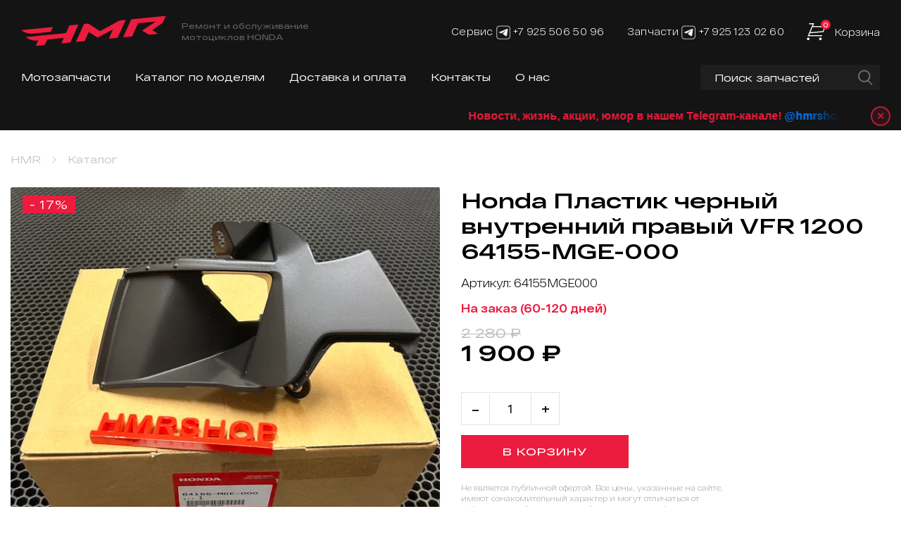

--- FILE ---
content_type: text/html; charset=utf-8
request_url: https://www.hmrshop.ru/product/plastik-chernyy-vnutrenniy-pravyy-vfr1200-64155-mge-000
body_size: 19467
content:
<!DOCTYPE html>
<html>
  <head><meta data-config="{&quot;product_id&quot;:158064387}" name="page-config" content="" /><meta data-config="{&quot;money_with_currency_format&quot;:{&quot;delimiter&quot;:&quot; &quot;,&quot;separator&quot;:&quot;.&quot;,&quot;format&quot;:&quot;%n %u&quot;,&quot;unit&quot;:&quot;₽&quot;,&quot;show_price_without_cents&quot;:1},&quot;currency_code&quot;:&quot;RUR&quot;,&quot;currency_iso_code&quot;:&quot;RUB&quot;,&quot;default_currency&quot;:{&quot;title&quot;:&quot;Российский рубль&quot;,&quot;code&quot;:&quot;RUR&quot;,&quot;rate&quot;:1.0,&quot;format_string&quot;:&quot;%n %u&quot;,&quot;unit&quot;:&quot;₽&quot;,&quot;price_separator&quot;:&quot;&quot;,&quot;is_default&quot;:true,&quot;price_delimiter&quot;:&quot;&quot;,&quot;show_price_with_delimiter&quot;:true,&quot;show_price_without_cents&quot;:true},&quot;facebook&quot;:{&quot;pixelActive&quot;:false,&quot;currency_code&quot;:&quot;RUB&quot;,&quot;use_variants&quot;:null},&quot;vk&quot;:{&quot;pixel_active&quot;:null,&quot;price_list_id&quot;:null},&quot;new_ya_metrika&quot;:true,&quot;ecommerce_data_container&quot;:&quot;dataLayer&quot;,&quot;common_js_version&quot;:&quot;v2&quot;,&quot;vue_ui_version&quot;:null,&quot;feedback_captcha_enabled&quot;:null,&quot;account_id&quot;:735829,&quot;hide_items_out_of_stock&quot;:false,&quot;forbid_order_over_existing&quot;:false,&quot;minimum_items_price&quot;:null,&quot;enable_comparison&quot;:true,&quot;locale&quot;:&quot;ru&quot;,&quot;client_group&quot;:null,&quot;consent_to_personal_data&quot;:{&quot;active&quot;:true,&quot;obligatory&quot;:true,&quot;description&quot;:&quot;\u003cp\u003e\u003cspan style=\&quot;font-size: 13px;\&quot;\u003eНастоящим подтверждаю, что я ознакомлен и согласен с условиями \u003ca href=\&quot;/page/oferta\&quot; target=\&quot;blank\&quot;\u003eполитики конфиденциальности\u003c/a\u003e.\u003c/span\u003e\u003c/p\u003e&quot;},&quot;recaptcha_key&quot;:&quot;6LfXhUEmAAAAAOGNQm5_a2Ach-HWlFKD3Sq7vfFj&quot;,&quot;recaptcha_key_v3&quot;:&quot;6LcZi0EmAAAAAPNov8uGBKSHCvBArp9oO15qAhXa&quot;,&quot;yandex_captcha_key&quot;:&quot;ysc1_ec1ApqrRlTZTXotpTnO8PmXe2ISPHxsd9MO3y0rye822b9d2&quot;,&quot;checkout_float_order_content_block&quot;:true,&quot;available_products_characteristics_ids&quot;:null,&quot;sber_id_app_id&quot;:&quot;5b5a3c11-72e5-4871-8649-4cdbab3ba9a4&quot;,&quot;theme_generation&quot;:2,&quot;quick_checkout_captcha_enabled&quot;:true,&quot;max_order_lines_count&quot;:500,&quot;sber_bnpl_min_amount&quot;:1000,&quot;sber_bnpl_max_amount&quot;:150000,&quot;counter_settings&quot;:{&quot;data_layer_name&quot;:&quot;dataLayer&quot;,&quot;new_counters_setup&quot;:true,&quot;add_to_cart_event&quot;:true,&quot;remove_from_cart_event&quot;:true,&quot;add_to_wishlist_event&quot;:true,&quot;purchase_event&quot;:true},&quot;site_setting&quot;:{&quot;show_cart_button&quot;:true,&quot;show_service_button&quot;:false,&quot;show_marketplace_button&quot;:false,&quot;show_quick_checkout_button&quot;:false},&quot;warehouses&quot;:[],&quot;captcha_type&quot;:&quot;google&quot;,&quot;human_readable_urls&quot;:false}" name="shop-config" content="" /><meta name='js-evnvironment' content='production' /><meta name='default-locale' content='ru' /><meta name='insales-redefined-api-methods' content="[]" /><script type="text/javascript" src="https://static.insales-cdn.com/assets/static-versioned/v3.72/static/libs/lodash/4.17.21/lodash.min.js"></script><script>dataLayer= []; dataLayer.push({
        event: 'view_item',
        ecommerce: {
          items: [{"item_id":"158064387","item_name":"Honda Пластик черный внутренний правый VFR 1200 64155-MGE-000","item_category":"Каталог/Каталог АВИТО","price":1900}]
         }
      });</script>
<!--InsalesCounter -->
<script type="text/javascript">
(function() {
  if (typeof window.__insalesCounterId !== 'undefined') {
    return;
  }

  try {
    Object.defineProperty(window, '__insalesCounterId', {
      value: 735829,
      writable: true,
      configurable: true
    });
  } catch (e) {
    console.error('InsalesCounter: Failed to define property, using fallback:', e);
    window.__insalesCounterId = 735829;
  }

  if (typeof window.__insalesCounterId === 'undefined') {
    console.error('InsalesCounter: Failed to set counter ID');
    return;
  }

  let script = document.createElement('script');
  script.async = true;
  script.src = '/javascripts/insales_counter.js?7';
  let firstScript = document.getElementsByTagName('script')[0];
  firstScript.parentNode.insertBefore(script, firstScript);
})();
</script>
<!-- /InsalesCounter -->
<meta name="google-site-verification" content="RoPixilbtMgmnBy-V993mqeJhIygaIIzqIh6q2LLD0A">
    <!-- meta -->
<meta charset="UTF-8" />



<meta name="keywords" content="HMRshop.ru | Honda Пластик черный внутренний правый VFR 1200 64155-MGE-000 | 64155MGE000"/>



  



  <title>
    
    
        HMRshop.ru | Honda Пластик черный внутренний правый VFR 1200 64155-MGE-000 | 64155MGE000
    
  </title>











  <meta name="description" content="Купить в Москве Honda Пластик черный внутренний правый VFR 1200 64155-MGE-000. Артикул 64155MGE000.
Цена: 1 900 ₽.
На заказ. 
23.12.25
Мотозапчасти, запчасти для мотоцикла в наличии и на заказ оригинал oem и не оригинал с доставкой. Он-лайн магазин мотозапчастей. Поиск по каталожному номеру и по vin (вин номеру). Свой склад мотозапчастей для Хонда (Honda) Ямаха (Yamaha) Сузуки (Suzuki) Кавасаки (Kawasaki) БМВ (BMW) honda сбр вфр 800 nc 750 700 vtx 1800 1300 gl1800 голд винг ст 1300 pan european пан европа Valkyrie Rune валькирия руна африка твин црф crf 1000 1100 ребел 1100 700 300"/>








<meta name="robots" content="index,follow" />
<meta http-equiv="X-UA-Compatible" content="IE=edge,chrome=1" />
<meta name="SKYPE_TOOLBAR" content="SKYPE_TOOLBAR_PARSER_COMPATIBLE" />
<meta http-equiv="content-type" content="text/html; charset=utf-8">
<meta name="viewport" content="width=device-width">
<meta name="keywords" content="">
<meta name="description" content="">
<meta property="og:locale" content="ru_RU"/>
<meta property="og:type" content="article"/>
<meta property="og:title" content=""/>
<meta property="og:description" content=""/>
<meta property="og:url" content="/"/>
<meta property="og:site_name" content=""/>
<meta name="cmsmagazine" content="75eddd8234d26abee3ac093a3c5bb89c" />










<meta name="handle" content="[]"/ data-current-collection="[]"


>

<style>
  .menu:not(.insales-menu--loaded) {
    display: flex;
    list-style: none;
    margin-left: 0;
    padding-left: 0;
    box-shadow: none;
    width: auto;
    background: transparent;
    flex-direction: row;
    flex-wrap: wrap;
  }

  .menu:not(.insales-menu--loaded) .menu-link {
    display: block;
  }

  .menu:not(.insales-menu--loaded) .menu,
  .menu:not(.insales-menu--loaded) .menu-marker,
  .menu:not(.insales-menu--loaded) .menu-icon {
    display: none;
  }
</style>







<!-- canonical url-->

  <link rel="canonical" href="https://www.hmrshop.ru/product/plastik-chernyy-vnutrenniy-pravyy-vfr1200-64155-mge-000"/>



<!-- rss feed-->



<!-- Продукт -->
    <meta property="og:title" content="Honda Пластик черный внутренний правый VFR 1200 64155-MGE-000" />
    <meta property="og:type" content="website" />
    <meta property="og:url" content="https://www.hmrshop.ru/product/plastik-chernyy-vnutrenniy-pravyy-vfr1200-64155-mge-000" />

    
      <meta property="og:image" content="https://static.insales-cdn.com/images/products/1/66/898064450/E51782A0-6B16-42E7-81F4-007A87D8825D.jpg" />
    






<!-- icons-->
<link rel="icon" type="image/x-icon" sizes="16x16" href="https://static.insales-cdn.com/assets/1/4689/10654289/1768955893/favicon.ico" />

<script type="text/javascript" src="https://static.insales-cdn.com/assets/1/4689/10654289/1768955893/jquery.js"></script>

<script type="text/javascript" src="https://static.insales-cdn.com/assets/1/4689/10654289/1768955893/bootstrap.min.js"></script>
<script type="text/javascript" src="https://static.insales-cdn.com/assets/1/4689/10654289/1768955893/owl.carousel.min.js"></script>
<script type="text/javascript" src="https://static.insales-cdn.com/assets/1/4689/10654289/1768955893/main.js"></script>


    <link href="//maxcdn.bootstrapcdn.com/font-awesome/4.7.0/css/font-awesome.min.css" rel="stylesheet" />

<link href="https://static.insales-cdn.com/assets/1/4689/10654289/1768955893/theme.css" rel="stylesheet" type="text/css" />

  <meta name='product-id' content='158064387' />
</head>

  <body>
    <noscript>
<div class="njs-alert-overlay">
  <div class="njs-alert-wrapper">
    <div class="njs-alert">
      <p>Включите в вашем браузере JavaScript!</p>
    </div>
  </div>
</div>
</noscript>

    <!-- start -->
<header class="dn_719">
	<div class="container">
		<div class="row">
			<div class="col-lg-12">
				<div class="header_top">
					<div class="header_logo">
						<a href="/" class="h_logo">
							<img src="https://static.insales-cdn.com/assets/1/4689/10654289/1768955893/logo.png" alt="">
						</a>
						
						<p class="h_desc">Ремонт и обслуживание <br>мотоциклов HONDA</p>
					</div>
					<div class="header_nav">
						<div class="h_cont_dist">
							<p class="h_cont">
								Сервис <a href="https://t.me/+79255065096" target="blank" style="text-decoration: none; border-bottom: none !important; color: inherit;" class="telegram"><img style="width:20px; filter: brightness(0) invert(1);" src="https://static.insales-cdn.com/files/1/6817/110025377/original/telegram-icon.png" alt="Telegram"></a> <a href="tel:+7 925 506 50 96">+7 925 506 50 96</a>
							</p>
							<p class="h_cont under">
								Запчасти <a href="https://t.me/+79251230260" target="blank" style="text-decoration: none; border-bottom: none !important; color: inherit;" class="telegram"><img style="width:20px; filter: brightness(0) invert(1);" src="https://static.insales-cdn.com/files/1/6817/110025377/original/telegram-icon.png" alt="Telegram"></a> <a href="tel:+7 925 123 02 60">+7 925 123 02 60</a>
							</p>
						</div>

						<a href="/cart_items" title="Корзина" class="h_cart">
							<span class="ic">
								<img src="https://static.insales-cdn.com/assets/1/4689/10654289/1768955893/ic-cart.png" alt="">
								<span class="number js-shopcart-widget-count"></span>
							</span>
							<p>Корзина</p>
						</a>
					</div>
				</div>
				<div class="main_nav">
					<ul class="h_menu">
						<li class="h_menu-item menu-item level-1" style="margin-right: 35px;">
							<a href="/collection/all">Мотозапчасти</a>
							<ul class="sub_menu">
								
								<li><a href="/collection/zapchasti-bu">Запчасти б/у</a></li>
								
								<li><a href="/collection/honda-oem-original">Honda OEM (оригинал)</a></li>
								
								<li><a href="/collection/yamaha-oem-original">Yamaha OEM (оригинал)</a></li>
								
								<li><a href="/collection/kawasaki-oem-original">Kawasaki OEM (оригинал)</a></li>
								
								<li><a href="/collection/suzuki-oem-original">Suzuki OEM (оригинал)</a></li>
								
								<li><a href="/collection/bmw-oem-original">BMW OEM (оригинал)</a></li>
								
							</ul>
						</li>
					</ul>

					








  <ul class="h_menu menu level-1" data-menu-id="h_menu">
    

      

      <li class="h_menu-item menu-item">
        <div class="h_menu-item-controls menu-item-controls">
          

          <a href="/collection/motozapchasti" class="h_menu-link menu-link" data-menu-link-source="menu" data-menu-link-current="no">
            Каталог по моделям
          </a>
        </div>
      </li>

    

      

      <li class="h_menu-item menu-item">
        <div class="h_menu-item-controls menu-item-controls">
          

          <a href="/page/delivery" class="h_menu-link menu-link" data-menu-link-source="menu" data-menu-link-current="no">
            Доставка и оплата
          </a>
        </div>
      </li>

    

      

      <li class="h_menu-item menu-item">
        <div class="h_menu-item-controls menu-item-controls">
          

          <a href="/page/contacts" class="h_menu-link menu-link" data-menu-link-source="menu" data-menu-link-current="no">
            Контакты
          </a>
        </div>
      </li>

    

      

      <li class="h_menu-item menu-item">
        <div class="h_menu-item-controls menu-item-controls">
          

          <a href="/page/about-us" class="h_menu-link menu-link" data-menu-link-source="menu" data-menu-link-current="no">
            О нас
          </a>
        </div>
      </li>

    
  </ul>

  











					<div class="h_search">
						<form class="dn_767" action="/search" method="get">
							<input type="search" name="q" class="search-input js-search-input"
								placeholder="Поиск запчастей" value="" autocomplete="off">
							<button type="submit"><img src="https://static.insales-cdn.com/assets/1/4689/10654289/1768955893/ic-search.png" alt=""></button>
							<div class="search-results js-search-results"></div>
						</form>
						<div action="" class="form_mulaz db_768 open_search">
							<input type="text" placeholder="Поиск">
							<button><img src="https://static.insales-cdn.com/assets/1/4689/10654289/1768955893/ic-search.png" alt=""></button>
						</div>

						<div class="h_search_form_w100 db_768 ">
							<form action="/search" method="get">
								<input type="search" name="q" class="search-input js-search-input-tab"
									placeholder="Поиск" value="" autocomplete="off">
								<button type="submit"><img src="https://static.insales-cdn.com/assets/1/4689/10654289/1768955893/ic-search.png" alt=""></button>
								<div class="search-results js-search-results-tab"></div>
							</form>
							<button type="button" class="btn_search_close open_search"></button>
						</div>

					</div>
				</div>
			</div>
		</div>
	</div>
</header>

<header class="dn-720">
	<a href="/" class="m_logo">
		<img src="https://static.insales-cdn.com/assets/1/4689/10654289/1768955893/logo-mobile.png" alt="">
	</a>
	<div class="header_mobile_nav">
		<button type="button" class="btn_mobile_call open_call"><img style="position: absolute;right: 115px;top: 0px;"
				src="https://static.insales-cdn.com/assets/1/4689/10654289/1768955893/call.svg" alt=""></button>
		<button type="button" class="btn_mobile_search open_search"><img src="https://static.insales-cdn.com/assets/1/4689/10654289/1768955893/search.svg"
				alt=""></button>
		<a href="/cart_items" title="Корзина" class="h_cart">
			<span class="ic">
				<img src="https://static.insales-cdn.com/assets/1/4689/10654289/1768955893/ic-cart.png" alt="">
				<span class="number js-shopcart-widget-count"></span>
			</span>
		</a>
		<button type="button" class="btn_mobile_menu open_menu_mobile"><img src="https://static.insales-cdn.com/assets/1/4689/10654289/1768955893/btn-menu.svg"
				alt=""></button>
	</div>
</header>

<div class="mob_modal_phone">
	<button class="btn_close_modal open_call"><img src="https://static.insales-cdn.com/assets/1/4689/10654289/1768955893/btn-close-modals.svg" alt=""></button>
	<div class="h_cont_dist">
		<p class="h_cont under">
			Запчасти <a href="tel:+7 925 123 02 60">+7 925 123 02 60</a>
		</p>
		<p class="h_cont">
			Сервис <a href="tel:+7 925 506 50 96">+7 925 506 50 96</a>
		</p>
	</div>
</div>

<div class="mob_modal_search">
	<button class="btn_close_modal open_search"><img src="https://static.insales-cdn.com/assets/1/4689/10654289/1768955893/btn-close-modals.svg" alt=""></button>
	<div class="h_search">
		<form action="/search" method="get">
			<input type="search" name="q" class="search-input js-search-input-mob" placeholder="Поиск запчастей"
				value="" autocomplete="off">
			<button type="submit"><img src="https://static.insales-cdn.com/assets/1/4689/10654289/1768955893/seacrh-mobile.svg" alt=""></button>
			<div class="search-results js-search-results-mob"></div>
		</form>
	</div>
</div>

<div class="mob_modal_menu">
	<button class="btn_close_modal open_menu_mobile"><img src="https://static.insales-cdn.com/assets/1/4689/10654289/1768955893/menu-mobile-close.svg"
			alt=""></button>
	<div class="mob_modal_menu_content">
		<div class="mob_modal_menu_item">
			<div class="mob_modal_menu_collapse">
				<button class="btn_collapse collapsed" type="button" data-toggle="collapse" data-target="#faq_5"
					aria-expanded="false" aria-controls="faq_5">
					<a href="/collection/all">Мотозапчасти</a>
					<span></span>
				</button>
				<div class="collapse" id="faq_5">
					<div class="collapse_body">
						<ul>
							
							<li><a href="/collection/zapchasti-bu">Запчасти б/у</a></li>
							
							<li><a href="/collection/honda-oem-original">Honda OEM (оригинал)</a></li>
							
							<li><a href="/collection/yamaha-oem-original">Yamaha OEM (оригинал)</a></li>
							
							<li><a href="/collection/kawasaki-oem-original">Kawasaki OEM (оригинал)</a></li>
							
							<li><a href="/collection/suzuki-oem-original">Suzuki OEM (оригинал)</a></li>
							
							<li><a href="/collection/bmw-oem-original">BMW OEM (оригинал)</a></li>
							
						</ul>
					</div>
				</div>
			</div>
			<div class="mob_modal_menu_regular">
				<a href="/collection/motozapchasti">Каталог по моделям</a>
			</div>
			<div class="mob_modal_menu_regular">
				<a href="/page/delivery">Доставка и оплата</a>
			</div>
			<div class="mob_modal_menu_regular">
				<a href="/page/contacts">Контакты</a>
			</div>
			<div class="mob_modal_menu_regular">
				<a href="/page/about-us">О нас</a>
			</div>
		</div>

		<div class="mob_modal_menu_contact">
			<div class="phones">
				<p>Запчасти <a href="https://t.me/+79251230260" target="blank" style="text-decoration: none !important; border-bottom: none !important; color: inherit; text-transform: none !important;" class="telegram"><img style="width:20px; filter: brightness(0) invert(0.5);" src="https://static.insales-cdn.com/files/1/6817/110025377/original/telegram-icon.png" alt="Telegram"></a> <a href="tel:8 925 123-02-60">8 925 123-02-60</a></p>
				<p>Сервис <a href="https://t.me/+79255065096" target="blank" style="text-decoration: none !important; border-bottom: none !important; color: inherit; text-transform: none !important;" class="telegram"><img style="width:20px; filter: brightness(0) invert(0.5);" src="https://static.insales-cdn.com/files/1/6817/110025377/original/telegram-icon.png" alt="Telegram"></a> <a href="tel:8 925 506-50-96">8 925 506-50-96</a></p>
				<p style="text-transform: none !important;">Telegram канал <a href="https://t.me/hmrshop" target="blank">@hmrshop</a></p>
			</div>
			
			<div class="times" style="text-transform: none !important;">
				<p>Пн-сб: 11:00-20:00</p>
				<p>Зимой: 12:00-19:00</p>
				<p><font color="#FF0000">Вс: выходной</font></p>
				<p><font color="#FF0000">Праздничные дни - выходной</font></p>
			</div>
			<div class="f_social">
				<a href="https://www.instagram.com/hmrservice" target="blank" class="insta"><img
						src="https://static.insales-cdn.com/assets/1/4689/10654289/1768955893/insta.png" alt=""></a>
				<a href="https://vk.com/hmrservice" target="blank" class="vk"><img src="https://static.insales-cdn.com/assets/1/4689/10654289/1768955893/vk.png"
						alt=""></a>
				<a href="https://t.me/hmrshop" target="blank" class="telegram" style="margin-left: 15px; text-decoration: none !important; border-bottom: none !important;"><img style="width:26px; height:26px;" src="https://static.insales-cdn.com/files/1/1713/110028465/original/telegram-icon-gray.png" alt="Telegram канал"></a>
			</div>
		</div>
	</div>
</div>
<script type="text/javascript">
 jQuery(document).ready(function($) {
      //Поиск
var $search = $('.js-search-input');
		if($search.length > 0){
			$search.autocomplete({
				serviceUrl: '/search.json',
				paramName: 'q',
				params: {
					page_size: 20,
					lang: Site.locale
				},
				dataType: 'json',
				deferRequestBy: 300,
				preserveInput: true,
				noCache: true,
				appendTo: '.js-search-results',
				minChars: 3,
				transformResult: function(response){
					return {
						suggestions: $.map(response, function(dataItem){
							return {
								value: dataItem.title,
								data: {
									url: dataItem.url+((Site.locale_not_default)?'?lang='+Site.locale+'':''),
									price: dataItem.variants[0].price,
									image: dataItem.first_image.thumb_url
								}
							};
						})
					};
				},
				formatResult: function(suggestions, currentValue){
					var title = suggestions.value.replace(new RegExp('(?![^&;]+;)(?!<[^<>]*)('+$search.autocomplete().currentValue+')(?![^<>]*>)(?![^&;]+;)','gi'),'<strong>$1</strong>');
					return '<a href="'+suggestions.data.url+'" class="autocomplete-suggestion-link"><span class="autocomplete-suggestion-thumb" style="background-image: url('+suggestions.data.image+');"></span><span class="autocomplete-suggestion-title">'+title+'</span><span class="autocomplete-suggestion-price">'+Shop.money.format(suggestions.data.price)+'</span></a>';
				},
				onSearchStart: function(params){
					$search.addClass('in-progress');
				},
				onSearchComplete: function(query, suggestions){
					$search.removeClass('in-progress');
					if(suggestions.length > 0){
						$('.js-search-results').addClass('is-show');
					}else{
						$('.js-search-results').removeClass('is-show');
					}
				},
				onHide: function(container){
					$('.js-search-results').removeClass('is-show');
				}
			});
		}
    });

</script>


<script type="text/javascript">
 jQuery(document).ready(function($) {
      //Поиск
var $search = $('.js-search-input-tab');
		if($search.length > 0){
			$search.autocomplete({
				serviceUrl: '/search.json',
				paramName: 'q',
				params: {
					page_size: 20,
					lang: Site.locale
				},
				dataType: 'json',
				deferRequestBy: 300,
				preserveInput: true,
				noCache: true,
				appendTo: '.js-search-results-tab',
				minChars: 3,
				transformResult: function(response){
					return {
						suggestions: $.map(response, function(dataItem){
							return {
								value: dataItem.title,
								data: {
									url: dataItem.url+((Site.locale_not_default)?'?lang='+Site.locale+'':''),
									price: dataItem.variants[0].price,
									image: dataItem.first_image.thumb_url
								}
							};
						})
					};
				},
				formatResult: function(suggestions, currentValue){
					var title = suggestions.value.replace(new RegExp('(?![^&;]+;)(?!<[^<>]*)('+$search.autocomplete().currentValue+')(?![^<>]*>)(?![^&;]+;)','gi'),'<strong>$1</strong>');
					return '<a href="'+suggestions.data.url+'" class="autocomplete-suggestion-link"><span class="autocomplete-suggestion-thumb" style="background-image: url('+suggestions.data.image+');"></span><span class="autocomplete-suggestion-title">'+title+'</span><span class="autocomplete-suggestion-price">'+Shop.money.format(suggestions.data.price)+'</span></a>';
				},
				onSearchStart: function(params){
					$search.addClass('in-progress');
				},
				onSearchComplete: function(query, suggestions){
					$search.removeClass('in-progress');
					if(suggestions.length > 0){
						$('.js-search-results-tab').addClass('is-show');
					}else{
						$('.js-search-results-tab').removeClass('is-show');
					}
				},
				onHide: function(container){
					$('.js-search-results-tab').removeClass('is-show');
				}
			});
		}
    });

</script>



<script type="text/javascript">
 jQuery(document).ready(function($) {
      //Поиск
var $search = $('.js-search-input-mob');
		if($search.length > 0){
			$search.autocomplete({
				serviceUrl: '/search.json',
				paramName: 'q',
				params: {
					page_size: 20,
					lang: Site.locale
				},
				dataType: 'json',
				deferRequestBy: 300,
				preserveInput: true,
				noCache: true,
				appendTo: '.js-search-results-mob',
				minChars: 3,
				transformResult: function(response){
					return {
						suggestions: $.map(response, function(dataItem){
							return {
								value: dataItem.title,
								data: {
									url: dataItem.url+((Site.locale_not_default)?'?lang='+Site.locale+'':''),
									price: dataItem.variants[0].price,
									image: dataItem.first_image.thumb_url
								}
							};
						})
					};
				},
				formatResult: function(suggestions, currentValue){
					var title = suggestions.value.replace(new RegExp('(?![^&;]+;)(?!<[^<>]*)('+$search.autocomplete().currentValue+')(?![^<>]*>)(?![^&;]+;)','gi'),'<strong>$1</strong>');
					return '<a href="'+suggestions.data.url+'" class="autocomplete-suggestion-link"><span class="autocomplete-suggestion-thumb" style="background-image: url('+suggestions.data.image+');"></span><span class="autocomplete-suggestion-title">'+title+'</span><span class="autocomplete-suggestion-price">'+Shop.money.format(suggestions.data.price)+'</span></a>';
				},
				onSearchStart: function(params){
					$search.addClass('in-progress');
				},
				onSearchComplete: function(query, suggestions){
					$search.removeClass('in-progress');
					if(suggestions.length > 0){
						$('.js-search-results-mob').addClass('is-show');
					}else{
						$('.js-search-results-mob').removeClass('is-show');
					}
				},
				onHide: function(container){
					$('.js-search-results-mob').removeClass('is-show');
				}
			});
		}
    });

</script>

<!-- finish -->
    
    
    


  
  
  
  
  
  
  
  
  
  
  
  
  <style>
    /* Основные стили плашки - ПОД шапкой БЕЗ ОТСТУПА */
    .announcement-bar {
      background: #141414;
      color: #ec1c3e;
      padding: 0 20px;
      position: relative;
      font-weight: bold;
      font-size: 16px;
      width: 100%;
      min-height: 40px;
      display: flex;
      align-items: center;
      justify-content: center;
      overflow: hidden;
      border-bottom: 1px solid rgba(0,0,0,0.1);
      z-index: 10;
      /* БЕЗ ОТСТУПОВ - впритык к шапке */
      margin: 0;
    }
    
    /* Если есть кнопка закрытия - правый отступ больше */
    .announcement-bar.has-close {
      padding-right: 50px;
    }
    
    .announcement-bar.no-close {
      padding-right: 20px;
    }
    
    /* Контейнер для marquee со стильными градиентами */
    .announcement-marquee-container {
      flex: 1;
      overflow: hidden;
      height: 100%;
      display: flex;
      align-items: center;
      position: relative;
    }
    
    /* Стильные градиенты по краям */
    .announcement-marquee-container::before,
    .announcement-marquee-container::after {
      content: '';
      position: absolute;
      top: 0;
      bottom: 0;
      width: 60px;
      z-index: 2;
      pointer-events: none;
    }
    
    .announcement-marquee-container::before {
      left: 0;
      background: linear-gradient(90deg, #141414 0%, transparent 100%);
    }
    
    .announcement-marquee-container::after {
      right: 0;
      background: linear-gradient(270deg, #141414 0%, transparent 100%);
    }
    
    /* Если есть кнопка - корректируем правый градиент */
    .announcement-bar.has-close .announcement-marquee-container::after {
      width: 80px;
      background: linear-gradient(270deg, #141414 40px, transparent 100%);
    }
    
    /* Стили для marquee */
    .announcement-bar marquee {
      font-weight: bold;
      display: block;
      width: 100%;
      line-height: normal;
      margin: 0;
      padding: 0;
      white-space: nowrap;
      position: relative;
      z-index: 1;
      text-shadow: 0 1px 2px rgba(0,0,0,0.2);
    }
    
    /* Стильная кнопка закрытия */
    .announcement-close {
      position: absolute;
      right: 15px;
      top: 50%;
      transform: translateY(-50%);
      background: #ec1c3e20;
      border: 2px solid #ec1c3e;
      color: #ec1c3e;
      cursor: pointer;
      font-size: 18px;
      line-height: 1;
      padding: 0;
      opacity: 0.8;
      z-index: 11;
      height: 28px;
      width: 28px;
      display: flex;
      align-items: center;
      justify-content: center;
      transition: all 0.2s;
      margin: 0;
      border-radius: 50%;
      font-weight: bold;
    }
    
    .announcement-close:hover {
      opacity: 1;
      background: #ec1c3e;
      color: #141414;
      transform: translateY(-50%) scale(1.1);
    }
    
    /* Адаптивность */
    @media (max-width: 1200px) {
      .announcement-bar {
        font-size: 15px;
        min-height: 38px;
      }
      
      .announcement-marquee-container::before,
      .announcement-marquee-container::after {
        width: 50px;
      }
      
      .announcement-bar.has-close .announcement-marquee-container::after {
        width: 70px;
        background: linear-gradient(270deg, #141414 35px, transparent 100%);
      }
    }
    
    @media (max-width: 768px) {
      .announcement-bar {
        padding: 0 15px;
        font-size: 14px;
        min-height: 36px;
      }
      
      .announcement-bar.has-close {
        padding-right: 45px;
      }
      
      .announcement-bar.no-close {
        padding-right: 15px;
      }
      
      .announcement-marquee-container::before,
      .announcement-marquee-container::after {
        width: 40px;
      }
      
      .announcement-bar.has-close .announcement-marquee-container::after {
        width: 60px;
        background: linear-gradient(270deg, #141414 30px, transparent 100%);
      }
      
      .announcement-close {
        right: 12px;
        font-size: 16px;
        height: 26px;
        width: 26px;
      }
    }
    
    @media (max-width: 480px) {
      .announcement-bar {
        padding: 0 12px;
        font-size: 13px;
        min-height: 34px;
        z-index: 5;
      }
      
      .announcement-bar.has-close {
        padding-right: 40px;
      }
      
      .announcement-bar.no-close {
        padding-right: 12px;
      }
      
      .announcement-marquee-container::before,
      .announcement-marquee-container::after {
        width: 30px;
      }
      
      .announcement-bar.has-close .announcement-marquee-container::after {
        width: 50px;
        background: linear-gradient(270deg, #141414 25px, transparent 100%);
      }
      
      .announcement-close {
        right: 10px;
        font-size: 15px;
        height: 24px;
        width: 24px;
        z-index: 6;
      }
    }
    
    /* Анимация появления */
    @keyframes slide-in {
      from { 
        transform: translateY(-10px); 
        opacity: 0; 
      }
      to { 
        transform: translateY(0); 
        opacity: 1; 
      }
    }
    
    .announcement-bar {
      animation: slide-in 0.3s ease-out;
    }
  </style>
  
  <div class="announcement-bar has-close" 
       id="announcementBar"
       data-speed-desktop="3"
       data-speed-tablet="3"
       data-speed-mobile="6"
       data-speed-small-mobile="6"
       data-remember="1"
       data-closeable="1">
    
    <div class="announcement-marquee-container">
      <marquee behavior="scroll" direction="left" scrollamount="10">Новости, жизнь, акции, юмор в нашем Telegram-канале! <a href="https://t.me/hmrshop">@hmrshop</a> 👈 подпишись!!</marquee>
    </div>
    
    
      <button class="announcement-close" onclick="closeAnnouncement()" 
              aria-label="Закрыть уведомление" title="Закрыть">
        ×
      </button>
    
    
  </div>
  
  <script>
    // Функция закрытия плашки
    function closeAnnouncement() {
      const bar = document.getElementById('announcementBar');
      if (bar) {
        bar.style.display = 'none';
        
        const remember = bar.getAttribute('data-remember') === 'true';
        if (remember) {
          try {
            localStorage.setItem('announcement_closed', 'true');
            localStorage.setItem('announcement_closed_time', Date.now().toString());
          } catch (e) {
            console.error('Ошибка сохранения в localStorage:', e);
          }
        }
      }
    }
    
    // Функция определения типа устройства
    function getDeviceType() {
      const width = window.innerWidth;
      if (width > 1200) return 'desktop';
      if (width >= 768 && width <= 1200) return 'tablet';
      if (width >= 480 && width <= 767) return 'mobile';
      return 'small-mobile';
    }
    
    // Функция для правильной настройки marquee на ПК
    function setupMarqueeForPC() {
      const marquee = document.querySelector('#announcementBar marquee');
      if (!marquee) return;
      
      const deviceType = getDeviceType();
      
      // На ПК marquee иногда глючит с начальной позицией
      if (deviceType === 'desktop') {
        // Останавливаем и перезапускаем marquee для ПК
        setTimeout(() => {
          marquee.stop();
          setTimeout(() => {
            marquee.start();
          }, 100);
        }, 500);
      }
    }
    
    // Основная функция инициализации
    function initAnnouncementBar() {
      const bar = document.getElementById('announcementBar');
      if (!bar) return;
      
      // Проверяем, не закрывали ли ранее
      const remember = bar.getAttribute('data-remember') === 'true';
      if (remember) {
        try {
          const closed = localStorage.getItem('announcement_closed');
          const closedTime = localStorage.getItem('announcement_closed_time');
          
          if (closed && closedTime) {
            const hours24 = 24 * 60 * 60 * 1000;
            const timePassed = Date.now() - parseInt(closedTime);
            
            if (timePassed < hours24) {
              bar.style.display = 'none';
              return;
            } else {
              localStorage.removeItem('announcement_closed');
              localStorage.removeItem('announcement_closed_time');
            }
          }
        } catch (e) {
          console.error('Ошибка чтения localStorage:', e);
        }
      }
      
      // Настройка скорости в зависимости от устройства
      const marquee = bar.querySelector('marquee');
      if (!marquee) return;
      
      const deviceType = getDeviceType();
      let speedValue;
      
      switch(deviceType) {
        case 'desktop':
          speedValue = parseInt(bar.getAttribute('data-speed-desktop')) || 10;
          break;
        case 'tablet':
          speedValue = parseInt(bar.getAttribute('data-speed-tablet')) || 10;
          break;
        case 'mobile':
          speedValue = parseInt(bar.getAttribute('data-speed-mobile')) || 10;
          break;
        case 'small-mobile':
          speedValue = parseInt(bar.getAttribute('data-speed-small-mobile')) || 10;
          break;
        default:
          speedValue = 10;
      }
      
      // Устанавливаем scrollAmount
      marquee.scrollAmount = speedValue;
      
      // Настраиваем бесконечную прокрутку
      marquee.behavior = 'scroll';
      marquee.direction = 'left';
      marquee.loop = -1; // Бесконечно
      
      // Исправление для ПК
      if (deviceType === 'desktop') {
        setupMarqueeForPC();
      }
      
      console.log('=== АНОНСНАЯ ПЛАШКА (финальная) ===');
      console.log('📱 Устройство:', deviceType);
      console.log('🚀 Скорость:', speedValue);
      console.log('📍 Без отступов: ДА');
      console.log('🎨 Со стилями: ДА');
      console.log('=====================');
    }
    
    // Обработчик изменения размера окна
    let resizeTimeout;
    function handleResize() {
      clearTimeout(resizeTimeout);
      resizeTimeout = setTimeout(() => {
        initAnnouncementBar();
      }, 100);
    }
    
    // Инициализация при загрузке
    document.addEventListener('DOMContentLoaded', initAnnouncementBar);
    
    // Слушаем изменение размера окна
    window.addEventListener('resize', handleResize);
  </script>


      
    
      


               

        
    
      

<div class="page_product">
  <div class="container" style="margin-bottom: 13px;">
    <div class="row">
      <div class="col-lg-12">
        <div class="breadcrumbs">
          <a href="/">HMR</a>
          <span class="separator"></span>      
          <a class="breadcrumb-link page" href="#"><span class="current"></span> </a>
        </div>
      </div>
      <div class="col-lg-4">
        <div class="page_product_image">
          










  <div class="product-labels labels-list my-hit-card" data-labels-id="158064387">
    

    
    

    

    

    
      

      
    
  </div>









          
          
          <div class="product_states">
            - 17%
          </div>
          
          <div class="owl-carousel pslider_general" id="pslider_general">
            <div class="item">
              
                <a
                  href="https://static.insales-cdn.com/images/products/1/66/898064450/E51782A0-6B16-42E7-81F4-007A87D8825D.jpg"
                  class="zoom_product"
                  data-fancybox="product"
                  data-animation-effect="fade"
                >
                  <picture><source srcset="https://static.insales-cdn.com/r/xx_p0yjEcbI/rs:fit:600:600:1/plain/images/products/1/66/898064450/E51782A0-6B16-42E7-81F4-007A87D8825D.jpg@webp" type="image/webp" /><img src="https://static.insales-cdn.com/r/P7gPrhN4pgQ/rs:fit:600:600:1/plain/images/products/1/66/898064450/E51782A0-6B16-42E7-81F4-007A87D8825D.jpg@jpg" data-index="1" alt="Honda Пластик черный внутренний правый VFR 1200 64155-MGE-000" title="Honda Пластик черный внутренний правый VFR 1200 64155-MGE-000" /></picture>
                </a>
              
            </div>
                                  
            <div class="item">
              <a href="https://static.insales-cdn.com/images/products/1/64/898064448/C3649EAF-4342-472A-81E7-89DF29A97CCC.jpg" class="zoom_product" data-fancybox="product"
                data-animation-effect="fade">
                <img src="https://static.insales-cdn.com/images/products/1/64/898064448/C3649EAF-4342-472A-81E7-89DF29A97CCC.jpg" alt="">
              </a>
            </div>
                                  
            <div class="item">
              <a href="https://static.insales-cdn.com/images/products/1/65/898064449/FC1064CC-2BD1-4788-B162-D46F21D53A00.jpg" class="zoom_product" data-fancybox="product"
                data-animation-effect="fade">
                <img src="https://static.insales-cdn.com/images/products/1/65/898064449/FC1064CC-2BD1-4788-B162-D46F21D53A00.jpg" alt="">
              </a>
            </div>
                                  
            <div class="item">
              <a href="https://static.insales-cdn.com/images/products/1/6511/351885679/IMG_E1188.JPG" class="zoom_product" data-fancybox="product"
                data-animation-effect="fade">
                <img src="https://static.insales-cdn.com/images/products/1/6511/351885679/IMG_E1188.JPG" alt="">
              </a>
            </div>
            
          </div>

          <div class="owl-carousel pslider_trubnail" id="pslider_trubnail">
            
            <div class="item">
              <div class="trumb_product">
                <img src="https://static.insales-cdn.com/images/products/1/66/898064450/thumb_E51782A0-6B16-42E7-81F4-007A87D8825D.jpg" alt="">
              </div>
            </div>
            
            <div class="item">
              <div class="trumb_product">
                <img src="https://static.insales-cdn.com/images/products/1/64/898064448/thumb_C3649EAF-4342-472A-81E7-89DF29A97CCC.jpg" alt="">
              </div>
            </div>
            
            <div class="item">
              <div class="trumb_product">
                <img src="https://static.insales-cdn.com/images/products/1/65/898064449/thumb_FC1064CC-2BD1-4788-B162-D46F21D53A00.jpg" alt="">
              </div>
            </div>
            
            <div class="item">
              <div class="trumb_product">
                <img src="https://static.insales-cdn.com/images/products/1/6511/351885679/thumb_IMG_E1188.JPG" alt="">
              </div>
            </div>
            
          </div>
        </div>
      </div>
      
      <div class="col-lg-8" data-product-id="158064387" data-main-form>
        <div class="page_product_content">
          <h1>Honda Пластик черный внутренний правый VFR 1200 64155-MGE-000</h1>
          
          <p class="articles"> Артикул: 64155MGE000</p>
          
                    
          
                    
          
            <p class="in_stock not_available" style="font-weight: bold;">
              
                На заказ (60-120 дней)
              
            </p>
          
                    
          <div class="price">
            
            <span> 2 280 ₽</span>
            
            <p>1 900 ₽</p>
          </div>
          <div class="page_product_nav">
            <form class="product-form" action="/cart_items">

  <div class="product-option-selectors option-selectors">
    
    <input type="hidden" name="variant_id" value="272340943">
    
  </div>

  <div class="product-control on-page" data-compare="158064387">
    <div class="quality">
      






<div style="margin-top: 16px;" class="inp_quality js-variant-counter" data-quantity>
  <button type="button" data-quantity-change="-1" class="minus">-</button>
  <input type="text" value="1" name="quantity">
  <button type="button" data-quantity-change="1" class="plus">+</button>
</div>








    </div>
   
    <button class="btn_page_cart js-variant-shown" type="submit" data-item-add style="display: none;">
      <span class="button-text">
        В корзину
      </span>
    </button>
   

    <div class="product-order-variant variant-hidden js-variant-hidden" style="display: none;">
      <p class="notice notice-info">
        Товар отсутствует
      </p>
    </div>

    <button class="product-button button is-primary js-variant-preorder " type="button" style="display: none;">
      <span class="button-text">
        Предзаказ
      </span>
    </button>

    <!--quick-checkout--->
      

      

  </div>
</form>                      
          </div>
                     
          <div class="page_product_desc">
            <p>Не является публичной офертой. Все цены, указанные на сайте, имеют ознакомительный характер и
              могут отличаться от действующих. Актуальную информацию уточняйте у наших менеджеров.</p>
          </div>
          

          <!-- === ВКЛАДКИ === -->
          
          
          

          

          
          
          

          
          
          

          
            <div class="product-tabs-wrapper" id="product-tabs">
              <div class="product-tabs-nav">
                
                  <button class="tab-button active" data-tab="about">О товаре</button>
                
                
                
                <div class="tab-indicator"></div>
              </div>

              
                <div class="tab-content active" id="tab-about">
                  
                    <section class="tab-section">
                      <p><strong>Описание:</strong></p>
                      <div class="readmore-js-section">
                        <div class="readmore-js-container"><p>Производство - Honda Motor Co., Ltd. </p><p>Honda — это качественные оригинальные запчасти и компоненты для мототехники.</p></div>
                      </div>
                    </section>
                  
                  
                </div>
              

              

              
            </div>

            <script>
              document.addEventListener('DOMContentLoaded', function () {
                function initTabs() {
                  const tabButtons = document.querySelectorAll('.tab-button');
                  const tabContents = document.querySelectorAll('.tab-content');
                  const indicator = document.querySelector('.tab-indicator');
                  let activeIndex = 0;

                  function destroyReadMore(container) {
                    if (typeof $.fn.readmore === 'undefined') return;
                    $(container).find('.readmore-js-section').each(function () {
                      if ($(this).data('readmore')) {
                        $(this).readmore('destroy');
                      }
                      $(this).removeClass('readmore-js-initialized readmore-js-gradient readmore-js-expanded');
                      const $container = $(this).find('.readmore-js-container');
                      if ($container.length) {
                        $container.css({
                          'max-height': '',
                          'overflow': '',
                          'position': ''
                        });
                      }
                    });
                  }

                  function initReadMore(container) {
                    if (typeof $.fn.readmore === 'undefined') return;

                    $(container).find('.readmore-js-section').each(function () {
                      const $section = $(this);
                      const $container = $section.find('.readmore-js-container');
                      const originalHeight = $container[0].scrollHeight;
                      const maxHeight = 120;

                      if ($section.data('readmore')) {
                        $section.readmore('destroy');
                      }

                      if (originalHeight <= maxHeight) {
                        $section.addClass('readmore-js-initialized');
                        return;
                      }

                      $section.readmore({
                        speed: 250,
                        maxHeight: maxHeight,
                        heightMargin: 16,
                        moreLink: '<a href="#">Развернуть →</a>',
                        lessLink: '<a href="#">Скрыть</a>',
                        afterToggle: function (trigger, element, expanded) {
                          $section.toggleClass('readmore-js-expanded', expanded);
                          if (!expanded) {
                            $section.addClass('readmore-js-gradient');
                          } else {
                            $section.removeClass('readmore-js-gradient');
                          }
                        }
                      });

                      $section.addClass('readmore-js-initialized readmore-js-gradient');
                    });
                  }

                  function updateIndicator() {
                    const activeBtn = tabButtons[activeIndex];
                    if (!activeBtn) return;
                    const rect = activeBtn.getBoundingClientRect();
                    const navRect = activeBtn.parentElement.getBoundingClientRect();
                    indicator.style.width = `${rect.width}px`;
                    indicator.style.transform = `translateX(${rect.left - navRect.left}px)`;
                  }

                  tabButtons.forEach((button, index) => {
                    button.addEventListener('click', () => {
                      tabContents.forEach(content => {
                        destroyReadMore(content);
                      });

                      tabButtons.forEach(btn => btn.classList.remove('active'));
                      tabContents.forEach(content => content.classList.remove('active'));

                      button.classList.add('active');
                      const targetTab = button.getAttribute('data-tab');
                      const targetEl = document.getElementById(`tab-${targetTab}`);
                      if (targetEl) {
                        targetEl.classList.add('active');
                        setTimeout(() => {
                          initReadMore(targetEl);
                        }, 50);
                      }

                      activeIndex = index;
                      updateIndicator();
                    });
                  });

                  if (tabButtons.length > 0) {
                    updateIndicator();
                    const firstActive = document.querySelector('.tab-content.active');
                    if (firstActive) {
                      setTimeout(() => {
                        initReadMore(firstActive);
                      }, 100);
                    }
                  }

                  let resizeTimer;
                  window.addEventListener('resize', () => {
                    clearTimeout(resizeTimer);
                    resizeTimer = setTimeout(() => {
                      if (tabButtons[activeIndex]) {
                        updateIndicator();
                        const activeContent = document.querySelector('.tab-content.active');
                        if (activeContent && typeof $.fn.readmore !== 'undefined') {
                          destroyReadMore(activeContent);
                          setTimeout(() => {
                            initReadMore(activeContent);
                          }, 50);
                        }
                      }
                    }, 300);
                  });
                }

                if (typeof $.fn.readmore === 'undefined') {
                  const script = document.createElement('script');
                  script.src = 'https://static.insales-cdn.com/assets/1/4689/10654289/1768955893/readmore.min.js';
                  script.onload = function() {
                    setTimeout(initTabs, 100);
                  };
                  document.head.appendChild(script);
                } else {
                  setTimeout(initTabs, 100);
                }
              });
            </script>
          
        </div>
      </div>
    </div>
    
    <!-- ========== СОПУТСТВУЮЩИЕ ТОВАРЫ ========== -->
    
    
    
    <!-- ========== АНАЛОГИЧНЫЕ ТОВАРЫ ========== -->
    
    
    
    <!-- ========== ВЫ НЕДАВНО СМОТРЕЛИ ========== -->
    <div class="hmr-related-section recently-section">
      <h2 class="hmr-section-title">Вы недавно смотрели</h2>
      <div class="hmr-recently-container">
        <div class="hmr-recently-carousel owl-carousel" id="hmr-recently-carousel">
          <!-- Контент будет добавлен через JS (БЕЗ ОГРАНИЧЕНИЙ) -->
        </div>
        
        <!-- ЗАТУХАНИЕ И СТРЕЛКИ БЕЗ КРУЖКА -->
        <div class="hmr-fade-overlay left-fade" aria-label="Предыдущие товары">
          <i class="fa fa-chevron-left"></i>
        </div>
        <div class="hmr-fade-overlay right-fade" aria-label="Следующие товары">
          <i class="fa fa-chevron-right"></i>
        </div>
      </div>
    </div>
    
  </div>
</div>

<!-- ========== СКРИПТЫ ========== -->
<script src="https://static.insales-cdn.com/assets/1/4689/10654289/1768955893/readmore.min.js"></script>
<script src="https://cdnjs.cloudflare.com/ajax/libs/jquery-cookie/1.4.1/jquery.cookie.min.js"></script>

<style>
/* Дополнительные стили для предотвращения дергания */
.hmr-products-carousel,
.hmr-recently-carousel {
  -webkit-overflow-scrolling: touch;
  touch-action: pan-y;
}

.hmr-carousel-item {
  touch-action: pan-y;
}

.owl-carousel .owl-stage {
  touch-action: pan-y;
}

/* Блокируем вертикальную прокрутку при горизонтальном свайпе */
.hmr-carousel-container,
.hmr-recently-container {
  position: relative;
}

@media (max-width: 767px) {
  .hmr-products-carousel.owl-carousel,
  .hmr-recently-carousel.owl-carousel {
    overflow: hidden;
  }
  
  .hmr-fade-overlay {
    touch-action: none;
    pointer-events: auto;
  }
}
</style>

<script>
// Основной скрипт для каруселей
$(document).ready(function() {
  
  // ========== ПЕРЕМЕННЫЕ ДЛЯ УПРАВЛЕНИЯ ПРОКРУТКОЙ ==========
  let isScrollingHorizontally = false;
  let startX = 0;
  let startY = 0;
  let scrollThreshold = 10; // Порог в пикселях для определения направления
  
  // ========== ФУНКЦИЯ ИНИЦИАЛИЗАЦИИ КАРУСЕЛИ ==========
  function initHmrCarousel(carouselId, prevBtn, nextBtn, showNav = true) {
    var $carousel = $(carouselId);
    
    if ($carousel.find('.hmr-carousel-item').length === 0) {
      $carousel.html('<p class="no-products">Нет товаров для отображения</p>');
      return;
    }
    
    // Уничтожаем старую карусель
    if ($carousel.hasClass('owl-loaded')) {
      $carousel.trigger('destroy.owl.carousel');
      $carousel.removeClass('owl-loaded');
    }
    
    var itemCount = $carousel.find('.hmr-carousel-item').length;
    var $container = $carousel.closest('.hmr-carousel-container, .hmr-recently-container');
    var $leftFade = $container.find('.left-fade');
    var $rightFade = $container.find('.right-fade');
    var $prevBtn = $(prevBtn);
    var $nextBtn = $(nextBtn);
    
    // Определяем ширину экрана
    var windowWidth = $(window).width();
    var isMobile = windowWidth <= 767;
    var isTablet = windowWidth >= 768 && windowWidth <= 991;
    var isDesktop = windowWidth >= 992;
    
    // Скрываем все элементы управления по умолчанию
    $prevBtn.hide();
    $nextBtn.hide();
    $leftFade.hide();
    $rightFade.hide();
    
    // Логика показа элементов управления
    if (isMobile) {
      // На мобилке: показываем затухание если товаров > 4
      if (itemCount > 4) {
        $leftFade.show();
        $rightFade.show();
      }
    } else if (isTablet) {
      // На планшете: показываем кнопки если товаров > 6
      if (itemCount > 6) {
        $prevBtn.show();
        $nextBtn.show();
      }
    } else {
      // На ПК: показываем кнопки если товаров > 10
      if (itemCount > 10) {
        $prevBtn.show();
        $nextBtn.show();
      }
    }
    
    // Настройки для Owl Carousel с улучшенными настройками для мобильных
    $carousel.owlCarousel({
      loop: false,
      margin: 8,
      nav: false,
      dots: false,
      touchDrag: true,
      mouseDrag: true,
      pullDrag: true,
      freeDrag: false,
      stageClass: 'owl-stage',
      stagePadding: 0,
      responsive: {
        0: { 
          items: 4,
          margin: 6,
          touchDrag: true,
          mouseDrag: false
        },
        480: { 
          items: 4,
          margin: 8,
          touchDrag: true,
          mouseDrag: false
        },
        576: { 
          items: 5,
          margin: 8,
          touchDrag: true,
          mouseDrag: false
        },
        768: { 
          items: 6,
          margin: 8,
          touchDrag: true,
          mouseDrag: true
        },
        992: { 
          items: 8,
          margin: 8,
          touchDrag: true,
          mouseDrag: true
        },
        1200: { 
          items: 10,
          margin: 10,
          touchDrag: true,
          mouseDrag: true
        }
      },
      onInitialize: function() {
        // Добавляем обработчики для предотвращения конфликта прокрутки
        if (isMobile) {
          addTouchHandlers($carousel[0]);
        }
      }
    });
    
    // Обработчики кнопок
    $prevBtn.off('click').on('click', function() {
      $carousel.trigger('prev.owl.carousel');
    });
    
    $nextBtn.off('click').on('click', function() {
      $carousel.trigger('next.owl.carousel');
    });
    
    // Обработчики затухания
    $leftFade.off('click').on('click', function() {
      $carousel.trigger('prev.owl.carousel');
    });
    
    $rightFade.off('click').on('click', function() {
      $carousel.trigger('next.owl.carousel');
    });
  }
  
  // ========== ФУНКЦИЯ ДЛЯ ОБРАБОТКИ КАСАНИЙ ==========
  function addTouchHandlers(carouselElement) {
    if (!carouselElement) return;
    
    const carousel = carouselElement;
    
    // Обработчик начала касания
    carousel.addEventListener('touchstart', function(e) {
      startX = e.touches[0].clientX;
      startY = e.touches[0].clientY;
      isScrollingHorizontally = false;
    }, { passive: true });
    
    // Обработчик движения пальцем
    carousel.addEventListener('touchmove', function(e) {
      if (!startX || !startY) return;
      
      const currentX = e.touches[0].clientX;
      const currentY = e.touches[0].clientY;
      const diffX = Math.abs(currentX - startX);
      const diffY = Math.abs(currentY - startY);
      
      // Если еще не определили направление
      if (!isScrollingHorizontally && diffX > scrollThreshold && diffX > diffY) {
        isScrollingHorizontally = true;
        // Предотвращаем вертикальную прокрутку страницы
        e.preventDefault();
      }
      
      // Если определили горизонтальную прокрутку, продолжаем предотвращать вертикальную
      if (isScrollingHorizontally) {
        e.preventDefault();
      }
    }, { passive: false });
    
    // Обработчик окончания касания
    carousel.addEventListener('touchend', function() {
      startX = 0;
      startY = 0;
      isScrollingHorizontally = false;
    }, { passive: true });
  }
  
  // ========== ИНИЦИАЛИЗАЦИЯ КАРУСЕЛЕЙ ==========
  // Сопутствующие
  if ($('#hmr-accessories-carousel').length) {
    initHmrCarousel('#hmr-accessories-carousel', '.accessories-prev', '.accessories-next', true);
  }
  
  // Аналоги
  if ($('#hmr-analogs-carousel').length) {
    initHmrCarousel('#hmr-analogs-carousel', '.analogs-prev', '.analogs-next', true);
  }
  
  // ========== ЗАГРУЗКА "ВЫ НЕДАВНО СМОТРЕЛИ" ==========
  function saveProduct(pid) {   
    if ($.cookie('product_ids') != null) {
      var arr = $.cookie('product_ids').split(',');
      for (var i = 0; i < arr.length; i++) {
        if (arr[i] == pid) {
          return;
        }
      }
      arr.push(pid);
      // УВЕЛИЧИВАЕМ ЛИМИТ ДО 20 ТОВАРОВ (или можно убрать лимит совсем)
      if (arr.length > 20) {
        arr = arr.slice(-20);
      }
      $.cookie('product_ids', arr.join(','), {
        path: '/'
      });
    } else {
      $.cookie('product_ids', pid, {
        path: '/'
      });
    }
  }
  
  function loadRecentlyViewed() {
    if($.cookie('product_ids') != null) {
      $.getJSON("/products_by_id/"+$.cookie('product_ids')+".json",
        function(data){
          if (!data || !data.products) {
            $('#hmr-recently-carousel').html('<p class="no-products">Нет просмотренных товаров</p>');
            return;
          }
          
          var products = '';
          var count = 0;
          
          // УДАЛЕНО ОГРАНИЧЕНИЕ В 4 ТОВАРА
          // Теперь показываем все товары из куки
          var recentProducts = data.products;
          
          // Фильтруем текущий товар, чтобы он не показывался в списке "просмотренных"
          var currentProductId = '158064387';
          
          $.each(recentProducts, function(i,product){
            if (!product) return;
            
            // Пропускаем текущий товар
            if (product.id && product.id.toString() === currentProductId) {
              return;
            }
            
            count++;
            
            // Изображение с fallback
            var img_cart = '';
            if(product.images && product.images.length > 0) {
              img_cart = product.images[0].large_url;
            } else {
              img_cart = 'https://static.insales-cdn.com/images/products/1/302/193785926/large_hmr-coming-soon-cat.png';
            }
            
            // Цена
            var price_html = '';
            if(product.variants && product.variants[0]) {
              var price = product.variants[0].price;
              if (price == 0 || price == '0' || price == 0.00) {
                price_html = '<div class="hmr-product-price price-not-available">Не поставляется</div>';
              } else {
                var price_num = parseInt(price);
                if (!isNaN(price_num)) {
                  price_html = '<div class="hmr-product-price">' + price_num.toLocaleString('ru-RU') + ' ₽</div>';
                } else {
                  price_html = '<div class="hmr-product-price">' + price + ' ₽</div>';
                }
              }
            } else {
              price_html = '<div class="hmr-product-price price-not-available">Не поставляется</div>';
            }
            
            var title = product.title || '';
            
            products += `
              <div class="hmr-carousel-item">
                <a href="${product.url || ('/product/?product_id=' + product.id)}" class="hmr-product-link">
                  <div class="hmr-product-image">
                    <img src="${img_cart}" alt="${product.title || ''}" loading="lazy" 
                         onerror="this.src='https://static.insales-cdn.com/images/products/1/302/193785926/large_hmr-coming-soon-cat.png'">
                  </div>
                  <div class="hmr-product-info">
                    <div class="hmr-product-title">${title}</div>
                    ${price_html}
                  </div>
                </a>
              </div>
            `;
          });
          
          $('#hmr-recently-carousel').html(products);
          
          // Инициализируем карусель для "Вы смотрели" только если есть товары
          if (count > 0) {
            initHmrCarousel('#hmr-recently-carousel', '.recently-section .hmr-nav-button:first-child', '.recently-section .hmr-nav-button:last-child', false);
          } else {
            $('#hmr-recently-carousel').html('<p class="no-products">Нет просмотренных товаров</p>');
          }
          
        }).fail(function() {
          $('#hmr-recently-carousel').html('<p class="no-products">Нет просмотренных товаров</p>');
        });
    } else {
      $('#hmr-recently-carousel').html('<p class="no-products">Пока нет просмотренных товаров</p>');
    }
  }
  
  // Загружаем просмотренные товары
  setTimeout(function() {
    loadRecentlyViewed();
  }, 500);
  
  // Сохраняем текущий товар
  
    saveProduct(158064387);
  
  
  // Ресайз с дебаунсом
  var resizeTimer;
  $(window).on('resize', function() {
    clearTimeout(resizeTimer);
    resizeTimer = setTimeout(function() {
      // Переинициализируем все карусели
      if ($('#hmr-accessories-carousel').find('.hmr-carousel-item').length > 0) {
        initHmrCarousel('#hmr-accessories-carousel', '.accessories-prev', '.accessories-next', true);
      }
      if ($('#hmr-analogs-carousel').find('.hmr-carousel-item').length > 0) {
        initHmrCarousel('#hmr-analogs-carousel', '.analogs-prev', '.analogs-next', true);
      }
      if ($('#hmr-recently-carousel').find('.hmr-carousel-item').length > 0) {
        initHmrCarousel('#hmr-recently-carousel', '.recently-section .hmr-nav-button:first-child', '.recently-section .hmr-nav-button:last-child', false);
      }
    }, 250);
  });
  
});

// Скрипт для хлебных крошек
var last_page = document.referrer;  
var x = window.localStorage.getItem('page');
var pageElement = document.querySelector('.page');
if(pageElement) {
  pageElement.innerHTML = x || 'Каталог';
  pageElement.href = last_page || 'https://www.hmrshop.ru/collection/all';
}
delete localStorage.page;
</script>

       
   
      <footer class="">
	<div class="container">
		<div class="row">
			<div class="col-lg-6">
				<div class="f_contact">
					<p>Запчасти <a href="tel:8 925 123-02-60">8 925 123-02-60</a></p>
					<p>Сервис <a href="tel:8 925 506-50-96">8 925 506-50-96</a></p>
					<!--button>Обратный звонок</!--button-->
					<p>г. Москва, Ленинский проспект, 123 </p>
					
					<div class="f_social dn600">
						<a style="display:none" href="https://www.instagram.com/hmrservice/" target="blank" class="insta"><img src="https://static.insales-cdn.com/assets/1/4689/10654289/1768955893/insta.png" alt=""></a>
                        <a href="https://yandex.ru/profile/141128177690/?add-review=true" target="blank" class="vk"><img src="https://static.insales-cdn.com/files/1/531/20578835/original/yandex_maps_.png" alt=""></a>
						<a href="https://vk.com/hmrservice" target="blank" class="vk"><img src="https://static.insales-cdn.com/assets/1/4689/10654289/1768955893/vk.png" alt=""></a>
						<a href="https://t.me/hmrshop" target="blank" class="telegram"><img style="width:30px; height:30px;" src="https://static.insales-cdn.com/files/1/1713/110028465/original/telegram-icon-gray.png" alt="Telegram канал"></a>
					</div>
				</div>				
				<ul class="f_menu_1">
					
						<li><a href="/collection/motozapchasti">Каталог по моделям</a></li>
					
						<li><a href="/page/delivery">Доставка и оплата</a></li>
					
						<li><a href="/page/contacts">Контакты</a></li>
					
						<li><a href="/page/about-us">О нас</a></li>
					
				</ul>
			</div>
			<div class="col-lg-6">
				<div class="f_menu_2">
					
						<li><a href="/page/oferta">Политика конфиденциальности</a></li>
					
						<li><a href="/page/agreement">Пользовательское соглашение</a></li>
					
						<li><a href="/page/exchange">Условия обмена и возврата</a></li>
					
						<li><a href="/page/soglasie-na-obrabotku-personalnyh-dannyh">Согласие на обработку персональных данных</a></li>
										
				</div>

				<div class="f_social dn601">
					<a href="https://www.instagram.com/hmrservice/" target="blank" class="insta"><img src="https://static.insales-cdn.com/assets/1/4689/10654289/1768955893/insta.png" alt=""></a>
					<a href="https://vk.com/hmrservice" target="blank" class="vk"><img src="https://static.insales-cdn.com/assets/1/4689/10654289/1768955893/vk.png" alt=""></a>
					<a href="https://t.me/hmrshop" target="blank" class="telegram"><img style="width:30px; height:30px;" src="https://static.insales-cdn.com/files/1/1713/110028465/original/telegram-icon-gray.png" alt="Telegram канал"></a>
				</div>

				<div class="f_copy_right">
					<div class="f_logo">
						<img src="https://static.insales-cdn.com/assets/1/4689/10654289/1768955893/f_logo.png" alt="">
					</div>
					<p>2025 © Интернет-магазин HMR</p>
				</div>
			</div>
		</div>
	</div>
</footer>
        <!-- Yandex.Metrika counter -->
      <script type="text/javascript" >
        (function(m,e,t,r,i,k,a){m[i]=m[i]||function(){(m[i].a=m[i].a||[]).push(arguments)};
        m[i].l=1*new Date();
        for (var j = 0; j < document.scripts.length; j++) {if (document.scripts[j].src === r) { return; }}
        k=e.createElement(t),a=e.getElementsByTagName(t)[0],k.async=1,k.src=r,a.parentNode.insertBefore(k,a)})
        (window, document, "script", "https://mc.yandex.ru/metrika/tag.js", "ym");

        ym(55902079, "init", {
             clickmap:true,
             trackLinks:true,
             accurateTrackBounce:true,
             webvisor:true,
             ecommerce:"dataLayer"
        });
      </script>
      
      <noscript><div><img src="https://mc.yandex.ru/watch/55902079" style="position:absolute; left:-9999px;" alt="" /></div></noscript>
      <!-- /Yandex.Metrika counter -->
</body> 
   
  <script type="text/javascript" src="https://static.insales-cdn.com/assets/common-js/common.v2.25.28.js"></script>  
  <script type="text/template" data-modal="mobile-sidebar">
<div class="sidebar">

    <div class="sidebar-block-content">
      








  <ul class="mobile-sidebar-menu menu level-1" data-menu-id="mobile-sidebar-menu">
    

      

      <li class="mobile-sidebar-menu-item menu-item">
        <div class="mobile-sidebar-menu-item-controls menu-item-controls">
          

          <a href="/collection/motozapchasti" class="mobile-sidebar-menu-link menu-link" data-menu-link-source="menu" data-menu-link-current="no">
            Каталог по моделям
          </a>
        </div>
      </li>

    

      

      <li class="mobile-sidebar-menu-item menu-item">
        <div class="mobile-sidebar-menu-item-controls menu-item-controls">
          

          <a href="/page/delivery" class="mobile-sidebar-menu-link menu-link" data-menu-link-source="menu" data-menu-link-current="no">
            Доставка и оплата
          </a>
        </div>
      </li>

    

      

      <li class="mobile-sidebar-menu-item menu-item">
        <div class="mobile-sidebar-menu-item-controls menu-item-controls">
          

          <a href="/page/contacts" class="mobile-sidebar-menu-link menu-link" data-menu-link-source="menu" data-menu-link-current="no">
            Контакты
          </a>
        </div>
      </li>

    

      

      <li class="mobile-sidebar-menu-item menu-item">
        <div class="mobile-sidebar-menu-item-controls menu-item-controls">
          

          <a href="/page/delivery" class="mobile-sidebar-menu-link menu-link" data-menu-link-source="menu" data-menu-link-current="no">
            Доставка
          </a>
        </div>
      </li>

    

      

      <li class="mobile-sidebar-menu-item menu-item">
        <div class="mobile-sidebar-menu-item-controls menu-item-controls">
          

          <a href="/page/payment" class="mobile-sidebar-menu-link menu-link" data-menu-link-source="menu" data-menu-link-current="no">
            Оплата
          </a>
        </div>
      </li>

    
  </ul>

  










    </div>

  <div class="sidebar-block">
    <div class="sidebar-block-heading">
      Каталог товаров
    </div>

    <div class="sidebar-block-content">
      









  
    
    

    <ul class="mobile-sidebar-menu menu level-1" data-menu-id="mobile-sidebar-menu">
      
      

        
        
        

        
        

        
        

        

          

                   

          <li class="mobile-sidebar-menu-item menu-item level-1">
            <div class="mobile-sidebar-menu-item-controls menu-item-controls level-1">

              

              <a href="/collection/zapchasti-bu" class="mobile-sidebar-menu-link menu-link level-1" data-menu-link="zapchasti-bu" data-menu-link-source="collection">
                Запчасти б/у
              </a>

              
            </div>

            

            

          
            </li>
          

          

        

      

        
        
        

        
        

        
        

        

          

                   

          <li class="mobile-sidebar-menu-item menu-item level-1">
            <div class="mobile-sidebar-menu-item-controls menu-item-controls level-1">

              

              <a href="/collection/honda-oem-original" class="mobile-sidebar-menu-link menu-link level-1" data-menu-link="honda-oem-original" data-menu-link-source="collection">
                Honda OEM (оригинал)
              </a>

              
            </div>

            

            

          
            </li>
          

          

        

      

        
        
        

        
        

        
        

        

          

                   

          <li class="mobile-sidebar-menu-item menu-item level-1">
            <div class="mobile-sidebar-menu-item-controls menu-item-controls level-1">

              

              <a href="/collection/yamaha-oem-original" class="mobile-sidebar-menu-link menu-link level-1" data-menu-link="yamaha-oem-original" data-menu-link-source="collection">
                Yamaha OEM (оригинал)
              </a>

              
            </div>

            

            

          
            </li>
          

          

        

      

        
        
        

        
        

        
        

        

          

                   

          <li class="mobile-sidebar-menu-item menu-item level-1">
            <div class="mobile-sidebar-menu-item-controls menu-item-controls level-1">

              

              <a href="/collection/kawasaki-oem-original" class="mobile-sidebar-menu-link menu-link level-1" data-menu-link="kawasaki-oem-original" data-menu-link-source="collection">
                Kawasaki OEM (оригинал)
              </a>

              
            </div>

            

            

          
            </li>
          

          

        

      

        
        
        

        
        

        
        

        

          

                   

          <li class="mobile-sidebar-menu-item menu-item level-1">
            <div class="mobile-sidebar-menu-item-controls menu-item-controls level-1">

              

              <a href="/collection/suzuki-oem-original" class="mobile-sidebar-menu-link menu-link level-1" data-menu-link="suzuki-oem-original" data-menu-link-source="collection">
                Suzuki OEM (оригинал)
              </a>

              
            </div>

            

            

          
            </li>
          

          

        

      

        
        
        

        
        

        
        

        

          

                   

          <li class="mobile-sidebar-menu-item menu-item level-1">
            <div class="mobile-sidebar-menu-item-controls menu-item-controls level-1">

              

              <a href="/collection/bmw-oem-original" class="mobile-sidebar-menu-link menu-link level-1" data-menu-link="bmw-oem-original" data-menu-link-source="collection">
                BMW OEM (оригинал)
              </a>

              
            </div>

            

            

          
            </li>
          

          
            
            
          

        

      
    </ul>
  












    </div>
  </div>




    <div class="sidebar-block-content">
        <a class="mobile-sidebar-menu-link menu-link" href="/client_account/login">
          
            <span>Вход / Регистрация</span>
          
        </a>
    </div>
  </div>
</div>
</script>

<script type="text/template" data-modal="collection-filter">
  <div class="sidebar">
    <div class="sidebar-block">
      



















<form class="filter is-modal-filter hidden" action="" method="get" data-filter="is-modal-filter">

  <div class="filter-heading">
    Фильтры
  </div>




  
  
  
  

  <div class="filter-section" data-filter-section="false">

    <div class="filter-section-control">
      <button class="filter-section-toggle is-filter-section-toggle" type="button" data-filter-section-toggle>
        <span class="filter-section-name">
          Цена
        </span>
        <sup class="filter-section-count"></sup>
        <span class="sidebar-menu-marker filter-marker menu-marker level-1">
        </span>
      </button>

      <button class="filter-section-clear button is-filter-section-clear" type="button" data-filter-section-clear></button>
    </div>

    <div class="filter-items-wrapper" data-filter-section-items>
      <div class="filter-items">
        <div class="filter-item is-range-slider" data-filter-section-item>
          <div
            data-min="0"
            data-max="0"
            data-from=""
            data-to=""
            data-range-slider="price">
          </div>
        </div>
      </div>

      <div class="filter-section-toolbar">
        <button type="button" class="filter-section-submit button is-filter-section-submit" data-filter-submit>
          Применить
        </button>
      </div>
    </div>

  </div>

  
    
  




  



  <div class="filter-controls">
    
      <button type="submit" class="filter-submit button is-primary is-filter-submit" data-filter-submit>
        Применить
      </button>
    

    <a href="" class="filter-clear button is-secondary is-sfilter-clear" data-filter-clear>
      Сбросить
    </a>
  </div>

  

  

  

  
    <input type="hidden" name="q" value=""/>
  

</form>











    </div>
  </div>
</script>

<script type="text/template" data-modal="search-form">
  <form class="search-widget in-search-panel" action="/search" method="get">
  <input type="text"
          name="q"
          class="search-widget-field"
          value=""
          placeholder="Поиск"
  >

</input>
<button type="submit" class="search-widget-button button is-widget-submit">
  
</button>

  

</form>



</script>

  

 <script type="text/template" hidden data-template-id="cart-widget-dropdown">
  <% _.forEach( obj.order_lines, function (item) { %>
    <div class="cart-item is-cart-dropdown" data-product-id="<%= item.product.id %>" data-item-id="<%= item.id %>">
      <div class="cart-item-inner item is-cart-dropdown">

        <div class="item-image-wrapper is-cart-dropdown">
          <div class="item-image-inner">
            <a href="<%= item.product.url %>" title="<%= item.title %>" class="item-image-link image-container is-square  ">
              <img title="<%= item.title %>" alt="<%= item.title %>" src="<%= item.first_image.small_url %>" class="item-image">
            </a>
          </div>
        </div>

        <div class="item-content">
          <div class="item-caption">
            <a href="<%= item.product.url %>" class="item-title">
              <%= item.title %>
            </a>
          </div>
    <div class="item-numbers">
      <div class="item-prices ">
        <%= item.quantity %> x
      </div>

      <div class="item-prices is-total-price js-item-total-price">
        <%= item.total_price %>
      </div>
    </div>

      <div class="item-delete">
        <button type="submit" class="button is-item-delete is-transparent" data-item-delete="<%= item.id %>">

      </button>
    </div>

        </div>
      </div>

    </div>

  <% }); %>
</script>

<script type="text/template" hidden data-template-id="view_products">
  <div class="views-tovar-heading">
    Просмотренные товары
  </div>
  <div class="product-slider is-reviews" data-slider="reviews-products">

    <div  class="product-slider-controls" data-slider-controls>
      <button class="product-slider-prev reviews-products-button" data-slider-prev></button>
      <button class="product-slider-next reviews-products-button" data-slider-next></button>
    </div>
  <% _.forEach( obj, function(item, key) { %>

<div class="reviews-products" data-slider-slide>
    <div class="product-card " >
      <div class="product-card-inner">

        <a href="<%= item.url %> "class="product-card-photo image-container is-square " title="<%= item.title %>">
            <img src="<%= item.first_image.large_url %>"   alt="<%= item.title %>" class="product-card-image">
        </a>


      <div class="product-card-form_block">
        <div class="product-card-price product-prices in-card">
          <div class="price in-card">
              <%= Shop.money.format(item.price_min) %>
          </div>
        </div>

      <form class="product-cart-control" method="post">

          <div class="more-info">
            <a class="button button-buy is-primary button-more" href="<%= item.url %>" title='<%= item.title %>'>
            </a>
          </div>

        </form><!-- /.product-control -->
        </div>
        <a  href="<%= item.url %>" class="product-link">
        <%= item.title %>
        </a>
      </div>
    </div>
  </div>
  <% }); %>
</div>
</script>




<script type="text/javascript">
  Site = _.merge({}, Site, {
    template: 'product',

    menuConfig: {
      'top-menu': {
        levels: {
          1: ['horizontal'],
        }
      },
      'catalog-menu': {
        levels: {
          1: ['horizontal'],
          2: ['vertical', 'drop', 'down'],
          default: ['vertical', 'drop', 'right'],
        }
      },
      'mega-menu': {
        levels: {
          1: ['vertical'],
          2: ['vertical', 'drop', 'right'],
          3: ['vertical'],
          default: ['vertical', 'collapse']
        }
      },
      'sidebar-menu': {
        levels: {
          default: ['vertical', 'collapse'],
          openActiveItem: true, // Раскрывать дроп у активного меню?
        }
      },
      'mobile-sidebar-menu': {
        levels: {
          default: ['vertical', 'collapse']
        }
      }
    },
    filterConfig: {
      'sidebar-filter': {
        submitOnChange: false,
        collapse: true,
        openActive: true,
      },
      'is-modal-filter': {
        collapse: true,
        openActive: true,
      }
    },
    alertifyConfig :{
      glossary: {
        modal: {
          ok: 'Отправить',
          cancel: 'Отмена',
        },
        cart: {
          item_added:  '<img src="https://static.insales-cdn.com/assets/1/4689/10654289/1768955893/chek_1.png"> Товар добавлен в корзину',
          item_removed: 'Товар удален из корзины'
        },
        compares: {
          product_added: 'Товар добавлен в сравнение',
          product_removed: 'Товар удален из сравнения',
          overload: 'Достигнуто максимальное количество сравниваемых товаров'
        }
      }
    },
    messages: {
      field_name: 'Имя',
      field_email: 'Email',
      field_message: 'Сообщение',
      label_product: 'Товар',
      label_variant: 'Вариант',

      preorder: 'Предзаказ',
      button_submit: 'Отправить'
    }
  });

  Products.setConfig({});
</script>


<!--
<script src="https://static.insales-cdn.com/assets/1/4689/10654289/1768955893/insales.ui.range-slider.js"></script> -->
<script src="https://static.insales-cdn.com/assets/1/4689/10654289/1768955893/plugins.js"></script>

<script src="https://static.insales-cdn.com/assets/1/4689/10654289/1768955893/theme.js" charset="utf-8"></script>

</html>

--- FILE ---
content_type: text/css
request_url: https://static.insales-cdn.com/assets/1/4689/10654289/1768955893/theme.css
body_size: 113363
content:
@charset "UTF-8";
/*! normalize.css v7.0.0 | MIT License | github.com/necolas/normalize.css */
/* Document
   ========================================================================== */
/**
 * 1. Correct the line height in all browsers.
 * 2. Prevent adjustments of font size after orientation changes in
 *    IE on Windows Phone and in iOS.
 */
/* line 12, _normalize.scss */
html {
  line-height: 1.15;
  /* 1 */
  -ms-text-size-adjust: 100%;
  /* 2 */
  -webkit-text-size-adjust: 100%;
  /* 2 */ }

/* Sections
   ========================================================================== */
/**
 * Remove the margin in all browsers (opinionated).
 */
/* line 25, _normalize.scss */
body {
  margin: 0; }

/**
 * Add the correct display in IE 9-.
 */
/* line 33, _normalize.scss */
article,
aside,
footer,
header,
nav,
section {
  display: block; }

/**
 * Correct the font size and margin on `h1` elements within `section` and
 * `article` contexts in Chrome, Firefox, and Safari.
 */
/* line 47, _normalize.scss */
h1 {
  font-size: 2em;
  margin: 0.67em 0; }

/* Grouping content
   ========================================================================== */
/**
 * Add the correct display in IE 9-.
 * 1. Add the correct display in IE.
 */
/* line 60, _normalize.scss */
figcaption,
figure,
main {
  /* 1 */
  display: block; }

/**
 * Add the correct margin in IE 8.
 */
/* line 70, _normalize.scss */
figure {
  margin: 1em 40px; }

/**
 * 1. Add the correct box sizing in Firefox.
 * 2. Show the overflow in Edge and IE.
 */
/* line 79, _normalize.scss */
hr {
  -webkit-box-sizing: content-box;
  box-sizing: content-box;
  /* 1 */
  height: 0;
  /* 1 */
  overflow: visible;
  /* 2 */ }

/**
 * 1. Correct the inheritance and scaling of font size in all browsers.
 * 2. Correct the odd `em` font sizing in all browsers.
 */
/* line 91, _normalize.scss */
pre {
  font-family: monospace, monospace;
  /* 1 */
  font-size: 1em;
  /* 2 */ }

/* Text-level semantics
   ========================================================================== */
/**
 * 1. Remove the gray background on active links in IE 10.
 * 2. Remove gaps in links underline in iOS 8+ and Safari 8+.
 */
/* line 104, _normalize.scss */
a {
  background-color: transparent;
  /* 1 */
  cursor: pointer;
  -webkit-text-decoration-skip: objects;
  /* 2 */ }

/**
 * 1. Remove the bottom border in Chrome 57- and Firefox 39-.
 * 2. Add the correct text decoration in Chrome, Edge, IE, Opera, and Safari.
 */
/* line 115, _normalize.scss */
abbr[title] {
  border-bottom: none;
  /* 1 */
  text-decoration: underline;
  /* 2 */
  -webkit-text-decoration: underline dotted;
  text-decoration: underline dotted;
  /* 2 */ }

/**
 * Prevent the duplicate application of `bolder` by the next rule in Safari 6.
 */
/* line 126, _normalize.scss */
b,
strong {
  font-weight: inherit; }

/**
 * Add the correct font weight in Chrome, Edge, and Safari.
 */
/* line 135, _normalize.scss */
b,
strong {
  font-weight: bolder; }

/**
 * 1. Correct the inheritance and scaling of font size in all browsers.
 * 2. Correct the odd `em` font sizing in all browsers.
 */
/* line 145, _normalize.scss */
code,
kbd,
samp {
  font-family: monospace, monospace;
  /* 1 */
  font-size: 1em;
  /* 2 */ }

/**
 * Add the correct font style in Android 4.3-.
 */
/* line 156, _normalize.scss */
dfn {
  font-style: italic; }

/**
 * Add the correct background and color in IE 9-.
 */
/* line 164, _normalize.scss */
mark {
  background-color: #ff0;
  color: #000; }

/**
 * Add the correct font size in all browsers.
 */
/* line 173, _normalize.scss */
small {
  font-size: 80%; }

/**
 * Prevent `sub` and `sup` elements from affecting the line height in
 * all browsers.
 */
/* line 182, _normalize.scss */
sub,
sup {
  font-size: 75%;
  line-height: 0;
  position: relative;
  vertical-align: baseline; }

/* line 190, _normalize.scss */
sub {
  bottom: -0.25em; }

/* line 194, _normalize.scss */
sup {
  top: -0.5em; }

/* Embedded content
   ========================================================================== */
/**
 * Add the correct display in IE 9-.
 */
/* line 205, _normalize.scss */
audio,
video {
  display: inline-block; }

/**
 * Add the correct display in iOS 4-7.
 */
/* line 214, _normalize.scss */
audio:not([controls]) {
  display: none;
  height: 0; }

/**
 * Remove the border on images inside links in IE 10-.
 */
/* line 223, _normalize.scss */
img {
  border-style: none;
  border-radius: 0.15rem; }

/**
 * Hide the overflow in IE.
 */
/* line 232, _normalize.scss */
svg:not(:root) {
  overflow: hidden; }

/* Forms
   ========================================================================== */
/**
 * 1. Change the font styles in all browsers (opinionated).
 * 2. Remove the margin in Firefox and Safari.
 * 3. Remove the inner shadow in mobile Safari.
 */
/* line 245, _normalize.scss */
button,
input,
optgroup,
select,
textarea {
  font-family: inherit;
  /* 1 */
  font-size: 100%;
  /* 1 */
  line-height: 1.15;
  /* 1 */
  margin: 0;
  /* 2 */
  box-shadow: none;
  /* 3 */
  -webkit-appearance: none;
  /* 3 */ }

/**
 * Show the overflow in IE.
 * 1. Show the overflow in Edge.
 */
/* line 263, _normalize.scss */
button,
input {
  /* 1 */
  overflow: visible; }

/**
 * Remove the inheritance of text transform in Edge, Firefox, and IE.
 * 1. Remove the inheritance of text transform in Firefox.
 */
/* line 273, _normalize.scss */
button,
select {
  /* 1 */
  text-transform: none;
  cursor: pointer; }

/**
 * 1. Prevent a WebKit bug where (2) destroys native `audio` and `video`
 *    controls in Android 4.
 * 2. Correct the inability to style clickable types in iOS and Safari.
 */
/* line 285, _normalize.scss */
button,
html [type="button"],
[type="reset"],
[type="submit"] {
  -webkit-appearance: button;
  /* 2 */ }

/**
 * Remove the inner border and padding in Firefox.
 */
/* line 296, _normalize.scss */
button::-moz-focus-inner,
[type="button"]::-moz-focus-inner,
[type="reset"]::-moz-focus-inner,
[type="submit"]::-moz-focus-inner {
  border-style: none;
  padding: 0; }

/**
 * Restore the focus styles unset by the previous rule.
 */
/* line 308, _normalize.scss */
button:-moz-focusring,
[type="button"]:-moz-focusring,
[type="reset"]:-moz-focusring,
[type="submit"]:-moz-focusring {
  outline: 1px dotted ButtonText; }

/**
 * Correct the padding in Firefox.
 */
/* line 319, _normalize.scss */
fieldset {
  padding: 0.35em 0.75em 0.625em; }

/**
 * 1. Correct the text wrapping in Edge and IE.
 * 2. Correct the color inheritance from `fieldset` elements in IE.
 * 3. Remove the padding so developers are not caught out when they zero out
 *    `fieldset` elements in all browsers.
 */
/* line 330, _normalize.scss */
legend {
  -webkit-box-sizing: border-box;
  box-sizing: border-box;
  /* 1 */
  color: inherit;
  /* 2 */
  display: table;
  /* 1 */
  max-width: 100%;
  /* 1 */
  padding: 0;
  /* 3 */
  white-space: normal;
  /* 1 */ }

/**
 * 1. Add the correct display in IE 9-.
 * 2. Add the correct vertical alignment in Chrome, Firefox, and Opera.
 */
/* line 345, _normalize.scss */
progress {
  display: inline-block;
  /* 1 */
  vertical-align: baseline;
  /* 2 */ }

/**
 * Remove the default vertical scrollbar in IE.
 */
/* line 354, _normalize.scss */
textarea {
  overflow: auto; }

/**
 * 1. Add the correct box sizing in IE 10-.
 * 2. Remove the padding in IE 10-.
 */
/* line 363, _normalize.scss */
[type="checkbox"],
[type="radio"] {
  -webkit-box-sizing: border-box;
  box-sizing: border-box;
  /* 1 */
  padding: 0;
  /* 2 */ }

/**
 * Correct the cursor style of increment and decrement buttons in Chrome.
 */
/* line 374, _normalize.scss */
[type="number"]::-webkit-inner-spin-button,
[type="number"]::-webkit-outer-spin-button {
  height: auto; }

/**
 * 1. Correct the odd appearance in Chrome and Safari.
 * 2. Correct the outline style in Safari.
 */
/* line 384, _normalize.scss */
[type="search"] {
  -webkit-appearance: textfield;
  /* 1 */
  outline-offset: -2px;
  /* 2 */ }

/**
 * Remove the inner padding and cancel buttons in Chrome and Safari on macOS.
 */
/* line 393, _normalize.scss */
[type="search"]::-webkit-search-cancel-button,
[type="search"]::-webkit-search-decoration {
  -webkit-appearance: none; }

/**
 * 1. Correct the inability to style clickable types in iOS and Safari.
 * 2. Change font properties to `inherit` in Safari.
 */
/* line 403, _normalize.scss */
::-webkit-file-upload-button {
  -webkit-appearance: button;
  /* 1 */
  font: inherit;
  /* 2 */ }

/* Interactive
   ========================================================================== */
/*
 * Add the correct display in IE 9-.
 * 1. Add the correct display in Edge, IE, and Firefox.
 */
/* line 416, _normalize.scss */
details,
menu {
  display: block; }

/*
 * Add the correct display in all browsers.
 */
/* line 425, _normalize.scss */
summary {
  display: list-item; }

/* Scripting
   ========================================================================== */
/**
 * Add the correct display in IE 9-.
 */
/* line 436, _normalize.scss */
canvas {
  display: inline-block; }

/**
 * Add the correct display in IE.
 */
/* line 444, _normalize.scss */
template {
  display: none; }

/* Hidden
   ========================================================================== */
/**
 * Add the correct display in IE 10-.
 */
/* line 455, _normalize.scss */
[hidden] {
  display: none; }

/*@import "core.min";*/
/**
 * Calculate the luminance for a color.
 * See https://www.w3.org/TR/WCAG20-TECHS/G17.html#G17-tests
 */
/**
 * Calculate the contrast ratio between two colors.
 * See https://www.w3.org/TR/WCAG20-TECHS/G17.html#G17-tests
 */
/**
 * Determine whether to use dark or light text on top of given color.
 * Returns black for dark text and white for light text.
 */
/**
 * Owl Carousel v2.2.1
 * Copyright 2013-2017 David Deutsch
 * Licensed under  ()
 */
/* line 6, owl.carousel.min.css */
.owl-carousel, .owl-carousel .owl-item {
  -webkit-tap-highlight-color: transparent;
  position: relative; }

/* line 6, owl.carousel.min.css */
.owl-carousel {
  display: none;
  width: 100%;
  z-index: 1; }

/* line 6, owl.carousel.min.css */
.owl-carousel .owl-stage {
  position: relative;
  -ms-touch-action: pan-Y;
  -moz-backface-visibility: hidden; }

/* line 6, owl.carousel.min.css */
.owl-carousel .owl-stage:after {
  content: ".";
  display: block;
  clear: both;
  visibility: hidden;
  line-height: 0;
  height: 0; }

/* line 6, owl.carousel.min.css */
.owl-carousel .owl-stage-outer {
  position: relative;
  overflow: hidden;
  -webkit-transform: translate3d(0, 0, 0); }

/* line 6, owl.carousel.min.css */
.owl-carousel .owl-item, .owl-carousel .owl-wrapper {
  -webkit-backface-visibility: hidden;
  -moz-backface-visibility: hidden;
  -ms-backface-visibility: hidden;
  -webkit-transform: translate3d(0, 0, 0);
  -moz-transform: translate3d(0, 0, 0);
  -ms-transform: translate3d(0, 0, 0); }

/* line 6, owl.carousel.min.css */
.owl-carousel .owl-item {
  min-height: 1px;
  float: left;
  -webkit-backface-visibility: hidden;
  -webkit-touch-callout: none; }

/* line 6, owl.carousel.min.css */
.owl-carousel .owl-item img {
  display: block;
  width: 100%; }

/* line 6, owl.carousel.min.css */
.owl-carousel .owl-dots.disabled, .owl-carousel .owl-nav.disabled {
  display: none; }

/* line 6, owl.carousel.min.css */
.no-js .owl-carousel, .owl-carousel.owl-loaded {
  display: block; }

/* line 6, owl.carousel.min.css */
.owl-carousel .owl-dot, .owl-carousel .owl-nav .owl-next, .owl-carousel .owl-nav .owl-prev {
  cursor: pointer;
  cursor: hand;
  -webkit-user-select: none;
  -khtml-user-select: none;
  -moz-user-select: none;
  -ms-user-select: none;
  user-select: none; }

/* line 6, owl.carousel.min.css */
.owl-carousel.owl-loading {
  opacity: 0;
  display: block; }

/* line 6, owl.carousel.min.css */
.owl-carousel.owl-hidden {
  opacity: 0; }

/* line 6, owl.carousel.min.css */
.owl-carousel.owl-refresh .owl-item {
  visibility: hidden; }

/* line 6, owl.carousel.min.css */
.owl-carousel.owl-drag .owl-item {
  -webkit-user-select: none;
  -moz-user-select: none;
  -ms-user-select: none;
  user-select: none; }

/* line 6, owl.carousel.min.css */
.owl-carousel.owl-grab {
  cursor: move;
  cursor: grab; }

/* line 6, owl.carousel.min.css */
.owl-carousel.owl-rtl {
  direction: rtl; }

/* line 6, owl.carousel.min.css */
.owl-carousel.owl-rtl .owl-item {
  float: right; }

/* line 6, owl.carousel.min.css */
.owl-carousel .animated {
  animation-duration: 1s;
  animation-fill-mode: both; }

/* line 6, owl.carousel.min.css */
.owl-carousel .owl-animated-in {
  z-index: 0; }

/* line 6, owl.carousel.min.css */
.owl-carousel .owl-animated-out {
  z-index: 1; }

/* line 6, owl.carousel.min.css */
.owl-carousel .fadeOut {
  animation-name: fadeOut; }

@keyframes fadeOut {
  0% {
    opacity: 1; }
  100% {
    opacity: 0; } }
/* line 6, owl.carousel.min.css */
.owl-height {
  transition: height .5s ease-in-out; }

/* line 6, owl.carousel.min.css */
.owl-carousel .owl-item .owl-lazy {
  opacity: 0;
  transition: opacity .4s ease; }

/* line 6, owl.carousel.min.css */
.owl-carousel .owl-item img.owl-lazy {
  transform-style: preserve-3d; }

/* line 6, owl.carousel.min.css */
.owl-carousel .owl-video-wrapper {
  position: relative;
  height: 100%;
  background: #000; }

/* line 6, owl.carousel.min.css */
.owl-carousel .owl-video-play-icon {
  position: absolute;
  height: 80px;
  width: 80px;
  left: 50%;
  top: 50%;
  margin-left: -40px;
  margin-top: -40px;
  background: url(owl.video.play.png) no-repeat;
  cursor: pointer;
  z-index: 1;
  -webkit-backface-visibility: hidden;
  transition: transform .1s ease; }

/* line 6, owl.carousel.min.css */
.owl-carousel .owl-video-play-icon:hover {
  -ms-transform: scale(1.3, 1.3);
  transform: scale(1.3, 1.3); }

/* line 6, owl.carousel.min.css */
.owl-carousel .owl-video-playing .owl-video-play-icon, .owl-carousel .owl-video-playing .owl-video-tn {
  display: none; }

/* line 6, owl.carousel.min.css */
.owl-carousel .owl-video-tn {
  opacity: 0;
  height: 100%;
  background-position: center center;
  background-repeat: no-repeat;
  background-size: contain;
  transition: opacity .4s ease; }

/* line 6, owl.carousel.min.css */
.owl-carousel .owl-video-frame {
  position: relative;
  z-index: 1;
  height: 100%;
  width: 100%; }

/* line 1, jquery.fancybox.min.css */
.fancybox-enabled {
  overflow: hidden; }

/* line 1, jquery.fancybox.min.css */
.fancybox-enabled body {
  overflow: visible;
  height: 100%; }

/* line 1, jquery.fancybox.min.css */
.fancybox-is-hidden {
  position: absolute;
  top: -9999px;
  left: -9999px;
  visibility: hidden; }

/* line 1, jquery.fancybox.min.css */
.fancybox-container {
  position: fixed;
  top: 0;
  left: 0;
  width: 100%;
  height: 100%;
  z-index: 99993;
  -webkit-tap-highlight-color: transparent;
  -webkit-backface-visibility: hidden;
  backface-visibility: hidden;
  -webkit-transform: translateZ(0);
  transform: translateZ(0); }

/* line 1, jquery.fancybox.min.css */
.fancybox-container ~ .fancybox-container {
  z-index: 99992; }

/* line 1, jquery.fancybox.min.css */
.fancybox-bg, .fancybox-inner, .fancybox-outer, .fancybox-stage {
  position: absolute;
  top: 0;
  right: 0;
  bottom: 0;
  left: 0; }

/* line 1, jquery.fancybox.min.css */
.fancybox-outer {
  overflow-y: auto;
  -webkit-overflow-scrolling: touch; }

/* line 1, jquery.fancybox.min.css */
.fancybox-bg {
  background: #1e1e1e;
  opacity: 0;
  transition-duration: inherit;
  transition-property: opacity;
  transition-timing-function: cubic-bezier(0.47, 0, 0.74, 0.71); }

/* line 1, jquery.fancybox.min.css */
.fancybox-is-open .fancybox-bg {
  opacity: .87;
  transition-timing-function: cubic-bezier(0.22, 0.61, 0.36, 1); }

/* line 1, jquery.fancybox.min.css */
.fancybox-caption-wrap, .fancybox-infobar, .fancybox-toolbar {
  position: absolute;
  direction: ltr;
  z-index: 99997;
  opacity: 0;
  visibility: hidden;
  transition: opacity .25s,visibility 0s linear .25s;
  box-sizing: border-box; }

/* line 1, jquery.fancybox.min.css */
.fancybox-show-caption .fancybox-caption-wrap, .fancybox-show-infobar .fancybox-infobar, .fancybox-show-toolbar .fancybox-toolbar {
  opacity: 1;
  visibility: visible;
  transition: opacity .25s,visibility 0s; }

/* line 1, jquery.fancybox.min.css */
.fancybox-infobar {
  top: 0;
  left: 50%;
  margin-left: -79px; }

/* line 1, jquery.fancybox.min.css */
.fancybox-infobar__body {
  display: inline-block;
  width: 70px;
  line-height: 44px;
  font-size: 13px;
  font-family: Helvetica Neue,Helvetica,Arial,sans-serif;
  text-align: center;
  color: #ddd;
  background-color: rgba(30, 30, 30, 0.7);
  pointer-events: none;
  -webkit-user-select: none;
  -moz-user-select: none;
  -ms-user-select: none;
  user-select: none;
  -webkit-touch-callout: none;
  -webkit-tap-highlight-color: transparent;
  -webkit-font-smoothing: subpixel-antialiased; }

/* line 1, jquery.fancybox.min.css */
.fancybox-toolbar {
  top: 0;
  right: 0; }

/* line 1, jquery.fancybox.min.css */
.fancybox-stage {
  overflow: hidden;
  direction: ltr;
  z-index: 99994;
  -webkit-transform: translateZ(0); }

/* line 1, jquery.fancybox.min.css */
.fancybox-slide {
  position: absolute;
  top: 0;
  left: 0;
  width: 100%;
  height: 100%;
  margin: 0;
  padding: 0;
  overflow: auto;
  outline: none;
  white-space: normal;
  box-sizing: border-box;
  text-align: center;
  z-index: 99994;
  -webkit-overflow-scrolling: touch;
  display: none;
  -webkit-backface-visibility: hidden;
  backface-visibility: hidden;
  transition-property: opacity,-webkit-transform;
  transition-property: transform,opacity;
  transition-property: transform,opacity,-webkit-transform;
  -webkit-transform-style: preserve-3d;
  transform-style: preserve-3d; }

/* line 1, jquery.fancybox.min.css */
.fancybox-slide:before {
  content: "";
  display: inline-block;
  vertical-align: middle;
  height: 100%;
  width: 0; }

/* line 1, jquery.fancybox.min.css */
.fancybox-is-sliding .fancybox-slide, .fancybox-slide--current, .fancybox-slide--next, .fancybox-slide--previous {
  display: block; }

/* line 1, jquery.fancybox.min.css */
.fancybox-slide--image {
  overflow: visible; }

/* line 1, jquery.fancybox.min.css */
.fancybox-slide--image:before {
  display: none; }

/* line 1, jquery.fancybox.min.css */
.fancybox-slide--video .fancybox-content, .fancybox-slide--video iframe {
  background: #000; }

/* line 1, jquery.fancybox.min.css */
.fancybox-slide--map .fancybox-content, .fancybox-slide--map iframe {
  background: #e5e3df; }

/* line 1, jquery.fancybox.min.css */
.fancybox-slide--next {
  z-index: 99995; }

/* line 1, jquery.fancybox.min.css */
.fancybox-slide > * {
  display: inline-block;
  position: relative;
  padding: 24px;
  margin: 44px 0;
  border-width: 0;
  vertical-align: middle;
  text-align: left;
  background-color: #fff;
  overflow: auto;
  box-sizing: border-box; }

/* line 1, jquery.fancybox.min.css */
.fancybox-slide .fancybox-image-wrap {
  position: absolute;
  top: 0;
  left: 0;
  margin: 0;
  padding: 0;
  border: 0;
  z-index: 99995;
  background: transparent;
  cursor: default;
  overflow: visible;
  -webkit-transform-origin: top left;
  transform-origin: top left;
  background-size: 100% 100%;
  background-repeat: no-repeat;
  -webkit-backface-visibility: hidden;
  backface-visibility: hidden; }

/* line 1, jquery.fancybox.min.css */
.fancybox-can-zoomOut .fancybox-image-wrap {
  cursor: zoom-out; }

/* line 1, jquery.fancybox.min.css */
.fancybox-can-zoomIn .fancybox-image-wrap {
  cursor: zoom-in; }

/* line 1, jquery.fancybox.min.css */
.fancybox-can-drag .fancybox-image-wrap {
  cursor: -webkit-grab;
  cursor: grab; }

/* line 1, jquery.fancybox.min.css */
.fancybox-is-dragging .fancybox-image-wrap {
  cursor: -webkit-grabbing;
  cursor: grabbing; }

/* line 1, jquery.fancybox.min.css */
.fancybox-image, .fancybox-spaceball {
  position: absolute;
  top: 0;
  left: 0;
  width: 100%;
  height: 100%;
  margin: 0;
  padding: 0;
  border: 0;
  max-width: none;
  max-height: none; }

/* line 1, jquery.fancybox.min.css */
.fancybox-spaceball {
  z-index: 1; }

/* line 1, jquery.fancybox.min.css */
.fancybox-slide--iframe .fancybox-content {
  padding: 0;
  width: 80%;
  height: 80%;
  max-width: calc(100% - 100px);
  max-height: calc(100% - 88px);
  overflow: visible;
  background: #fff; }

/* line 1, jquery.fancybox.min.css */
.fancybox-iframe {
  display: block;
  padding: 0;
  border: 0;
  height: 100%; }

/* line 1, jquery.fancybox.min.css */
.fancybox-error, .fancybox-iframe {
  margin: 0;
  width: 100%;
  background: #fff; }

/* line 1, jquery.fancybox.min.css */
.fancybox-error {
  padding: 40px;
  max-width: 380px;
  cursor: default; }

/* line 1, jquery.fancybox.min.css */
.fancybox-error p {
  margin: 0;
  padding: 0;
  color: #444;
  font: 16px/20px Helvetica Neue,Helvetica,Arial,sans-serif; }

/* line 1, jquery.fancybox.min.css */
.fancybox-close-small {
  position: absolute;
  top: 0;
  right: 0;
  width: 44px;
  height: 44px;
  padding: 0;
  margin: 0;
  border: 0;
  border-radius: 0;
  outline: none;
  background: transparent;
  z-index: 10;
  cursor: pointer; }

/* line 1, jquery.fancybox.min.css */
.fancybox-close-small:after {
  content: "×";
  position: absolute;
  top: 5px;
  right: 5px;
  width: 30px;
  height: 30px;
  font: 20px/30px Arial,Helvetica Neue,Helvetica,sans-serif;
  color: #888;
  font-weight: 300;
  text-align: center;
  border-radius: 50%;
  border-width: 0;
  background: #fff;
  transition: background .25s;
  box-sizing: border-box;
  z-index: 2; }

/* line 1, jquery.fancybox.min.css */
.fancybox-close-small:focus:after {
  outline: 1px dotted #888; }

/* line 1, jquery.fancybox.min.css */
.fancybox-close-small:hover:after {
  color: #555;
  background: #eee; }

/* line 1, jquery.fancybox.min.css */
.fancybox-slide--iframe .fancybox-close-small {
  top: 0;
  right: -44px; }

/* line 1, jquery.fancybox.min.css */
.fancybox-slide--iframe .fancybox-close-small:after {
  background: transparent;
  font-size: 35px;
  color: #aaa; }

/* line 1, jquery.fancybox.min.css */
.fancybox-slide--iframe .fancybox-close-small:hover:after {
  color: #fff; }

/* line 1, jquery.fancybox.min.css */
.fancybox-caption-wrap {
  bottom: 0;
  left: 0;
  right: 0;
  padding: 60px 30px 0;
  background: linear-gradient(180deg, transparent 0, rgba(0, 0, 0, 0.1) 20%, rgba(0, 0, 0, 0.2) 40%, rgba(0, 0, 0, 0.6) 80%, rgba(0, 0, 0, 0.8));
  pointer-events: none; }

/* line 1, jquery.fancybox.min.css */
.fancybox-caption {
  padding: 30px 0;
  border-top: 1px solid rgba(255, 255, 255, 0.4);
  font-size: 14px;
  font-family: Helvetica Neue,Helvetica,Arial,sans-serif;
  color: #fff;
  line-height: 20px;
  -webkit-text-size-adjust: none; }

/* line 1, jquery.fancybox.min.css */
.fancybox-caption a, .fancybox-caption button, .fancybox-caption select {
  pointer-events: all; }

/* line 1, jquery.fancybox.min.css */
.fancybox-caption a {
  color: #fff;
  text-decoration: underline; }

/* line 1, jquery.fancybox.min.css */
.fancybox-button {
  display: inline-block;
  position: relative;
  margin: 0;
  padding: 0;
  border: 0;
  width: 44px;
  height: 44px;
  line-height: 44px;
  text-align: center;
  background: transparent;
  color: #ddd;
  border-radius: 0;
  cursor: pointer;
  vertical-align: top;
  outline: none; }

/* line 1, jquery.fancybox.min.css */
.fancybox-button[disabled] {
  cursor: default;
  pointer-events: none; }

/* line 1, jquery.fancybox.min.css */
.fancybox-button, .fancybox-infobar__body {
  background: rgba(30, 30, 30, 0.6); }

/* line 1, jquery.fancybox.min.css */
.fancybox-button:hover:not([disabled]) {
  color: #fff;
  background: rgba(0, 0, 0, 0.8); }

/* line 1, jquery.fancybox.min.css */
.fancybox-button:after, .fancybox-button:before {
  content: "";
  pointer-events: none;
  position: absolute;
  background-color: currentColor;
  color: currentColor;
  opacity: .9;
  box-sizing: border-box;
  display: inline-block; }

/* line 1, jquery.fancybox.min.css */
.fancybox-button[disabled]:after, .fancybox-button[disabled]:before {
  opacity: .3; }

/* line 1, jquery.fancybox.min.css */
.fancybox-button--left:after, .fancybox-button--right:after {
  top: 18px;
  width: 6px;
  height: 6px;
  background: transparent;
  border-top: 2px solid currentColor;
  border-right: 2px solid currentColor; }

/* line 1, jquery.fancybox.min.css */
.fancybox-button--left:after {
  left: 20px;
  -webkit-transform: rotate(-135deg);
  transform: rotate(-135deg); }

/* line 1, jquery.fancybox.min.css */
.fancybox-button--right:after {
  right: 20px;
  -webkit-transform: rotate(45deg);
  transform: rotate(45deg); }

/* line 1, jquery.fancybox.min.css */
.fancybox-button--left {
  border-bottom-left-radius: 5px; }

/* line 1, jquery.fancybox.min.css */
.fancybox-button--right {
  border-bottom-right-radius: 5px; }

/* line 1, jquery.fancybox.min.css */
.fancybox-button--close:after, .fancybox-button--close:before {
  content: "";
  display: inline-block;
  position: absolute;
  height: 2px;
  width: 16px;
  top: calc(50% - 1px);
  left: calc(50% - 8px); }

/* line 1, jquery.fancybox.min.css */
.fancybox-button--close:before {
  -webkit-transform: rotate(45deg);
  transform: rotate(45deg); }

/* line 1, jquery.fancybox.min.css */
.fancybox-button--close:after {
  -webkit-transform: rotate(-45deg);
  transform: rotate(-45deg); }

/* line 1, jquery.fancybox.min.css */
.fancybox-arrow {
  position: absolute;
  top: 50%;
  margin: -50px 0 0;
  height: 100px;
  width: 54px;
  padding: 0;
  border: 0;
  outline: none;
  background: none;
  cursor: pointer;
  z-index: 99995;
  opacity: 0;
  -webkit-user-select: none;
  -moz-user-select: none;
  -ms-user-select: none;
  user-select: none;
  transition: opacity .25s; }

/* line 1, jquery.fancybox.min.css */
.fancybox-arrow:after {
  content: "";
  position: absolute;
  top: 28px;
  width: 44px;
  height: 44px;
  background-color: rgba(30, 30, 30, 0.8);
  background-image: url([data-uri]);
  background-repeat: no-repeat;
  background-position: 50%;
  background-size: 24px 24px; }

/* line 1, jquery.fancybox.min.css */
.fancybox-arrow--right {
  right: 0; }

/* line 1, jquery.fancybox.min.css */
.fancybox-arrow--left {
  left: 0;
  -webkit-transform: scaleX(-1);
  transform: scaleX(-1); }

/* line 1, jquery.fancybox.min.css */
.fancybox-arrow--left:after, .fancybox-arrow--right:after {
  left: 0; }

/* line 1, jquery.fancybox.min.css */
.fancybox-show-nav .fancybox-arrow {
  opacity: .6; }

/* line 1, jquery.fancybox.min.css */
.fancybox-show-nav .fancybox-arrow[disabled] {
  opacity: .3; }

/* line 1, jquery.fancybox.min.css */
.fancybox-loading {
  border: 6px solid rgba(99, 99, 99, 0.4);
  border-top: 6px solid rgba(255, 255, 255, 0.6);
  border-radius: 100%;
  height: 50px;
  width: 50px;
  -webkit-animation: a .8s infinite linear;
  animation: a .8s infinite linear;
  background: transparent;
  position: absolute;
  top: 50%;
  left: 50%;
  margin-top: -25px;
  margin-left: -25px;
  z-index: 99999; }

@-webkit-keyframes a {
  0% {
    -webkit-transform: rotate(0deg);
    transform: rotate(0deg); }
  to {
    -webkit-transform: rotate(359deg);
    transform: rotate(359deg); } }
@keyframes a {
  0% {
    -webkit-transform: rotate(0deg);
    transform: rotate(0deg); }
  to {
    -webkit-transform: rotate(359deg);
    transform: rotate(359deg); } }
/* line 1, jquery.fancybox.min.css */
.fancybox-animated {
  transition-timing-function: cubic-bezier(0, 0, 0.25, 1); }

/* line 1, jquery.fancybox.min.css */
.fancybox-fx-slide.fancybox-slide--previous {
  -webkit-transform: translate3d(-100%, 0, 0);
  transform: translate3d(-100%, 0, 0);
  opacity: 0; }

/* line 1, jquery.fancybox.min.css */
.fancybox-fx-slide.fancybox-slide--next {
  -webkit-transform: translate3d(100%, 0, 0);
  transform: translate3d(100%, 0, 0);
  opacity: 0; }

/* line 1, jquery.fancybox.min.css */
.fancybox-fx-slide.fancybox-slide--current {
  -webkit-transform: translateZ(0);
  transform: translateZ(0);
  opacity: 1; }

/* line 1, jquery.fancybox.min.css */
.fancybox-fx-fade.fancybox-slide--next, .fancybox-fx-fade.fancybox-slide--previous {
  opacity: 0;
  transition-timing-function: cubic-bezier(0.19, 1, 0.22, 1); }

/* line 1, jquery.fancybox.min.css */
.fancybox-fx-fade.fancybox-slide--current {
  opacity: 1; }

/* line 1, jquery.fancybox.min.css */
.fancybox-fx-zoom-in-out.fancybox-slide--previous {
  -webkit-transform: scale3d(1.5, 1.5, 1.5);
  transform: scale3d(1.5, 1.5, 1.5);
  opacity: 0; }

/* line 1, jquery.fancybox.min.css */
.fancybox-fx-zoom-in-out.fancybox-slide--next {
  -webkit-transform: scale3d(0.5, 0.5, 0.5);
  transform: scale3d(0.5, 0.5, 0.5);
  opacity: 0; }

/* line 1, jquery.fancybox.min.css */
.fancybox-fx-zoom-in-out.fancybox-slide--current {
  -webkit-transform: scaleX(1);
  transform: scaleX(1);
  opacity: 1; }

/* line 1, jquery.fancybox.min.css */
.fancybox-fx-rotate.fancybox-slide--previous {
  -webkit-transform: rotate(-1turn);
  transform: rotate(-1turn);
  opacity: 0; }

/* line 1, jquery.fancybox.min.css */
.fancybox-fx-rotate.fancybox-slide--next {
  -webkit-transform: rotate(1turn);
  transform: rotate(1turn);
  opacity: 0; }

/* line 1, jquery.fancybox.min.css */
.fancybox-fx-rotate.fancybox-slide--current {
  -webkit-transform: rotate(0deg);
  transform: rotate(0deg);
  opacity: 1; }

/* line 1, jquery.fancybox.min.css */
.fancybox-fx-circular.fancybox-slide--previous {
  -webkit-transform: scale3d(0, 0, 0) translate3d(-100%, 0, 0);
  transform: scale3d(0, 0, 0) translate3d(-100%, 0, 0);
  opacity: 0; }

/* line 1, jquery.fancybox.min.css */
.fancybox-fx-circular.fancybox-slide--next {
  -webkit-transform: scale3d(0, 0, 0) translate3d(100%, 0, 0);
  transform: scale3d(0, 0, 0) translate3d(100%, 0, 0);
  opacity: 0; }

/* line 1, jquery.fancybox.min.css */
.fancybox-fx-circular.fancybox-slide--current {
  -webkit-transform: scaleX(1) translateZ(0);
  transform: scaleX(1) translateZ(0);
  opacity: 1; }

/* line 1, jquery.fancybox.min.css */
.fancybox-fx-tube.fancybox-slide--previous {
  -webkit-transform: translate3d(-100%, 0, 0) scale(0.1) skew(-10deg);
  transform: translate3d(-100%, 0, 0) scale(0.1) skew(-10deg); }

/* line 1, jquery.fancybox.min.css */
.fancybox-fx-tube.fancybox-slide--next {
  -webkit-transform: translate3d(100%, 0, 0) scale(0.1) skew(10deg);
  transform: translate3d(100%, 0, 0) scale(0.1) skew(10deg); }

/* line 1, jquery.fancybox.min.css */
.fancybox-fx-tube.fancybox-slide--current {
  -webkit-transform: translateZ(0) scale(1);
  transform: translateZ(0) scale(1); }

@media (max-width: 800px) {
  /* line 1, jquery.fancybox.min.css */
  .fancybox-infobar {
    left: 0;
    margin-left: 0; }

  /* line 1, jquery.fancybox.min.css */
  .fancybox-button--left, .fancybox-button--right {
    display: none !important; }

  /* line 1, jquery.fancybox.min.css */
  .fancybox-caption {
    padding: 20px 0;
    margin: 0; } }
/* line 1, jquery.fancybox.min.css */
.fancybox-button--fullscreen:before {
  width: 15px;
  height: 11px;
  left: calc(50% - 7px);
  top: calc(50% - 6px);
  border: 2px solid;
  background: none; }

/* line 1, jquery.fancybox.min.css */
.fancybox-button--pause:before, .fancybox-button--play:before {
  top: calc(50% - 6px);
  left: calc(50% - 4px);
  background: transparent; }

/* line 1, jquery.fancybox.min.css */
.fancybox-button--play:before {
  width: 0;
  height: 0;
  border-top: 6px inset transparent;
  border-bottom: 6px inset transparent;
  border-left: 10px solid;
  border-radius: 1px; }

/* line 1, jquery.fancybox.min.css */
.fancybox-button--pause:before {
  width: 7px;
  height: 11px;
  border-style: solid;
  border-width: 0 2px; }

/* line 1, jquery.fancybox.min.css */
.fancybox-button--thumbs, .fancybox-thumbs {
  display: none; }

@media (min-width: 800px) {
  /* line 1, jquery.fancybox.min.css */
  .fancybox-button--thumbs {
    display: inline-block; }

  /* line 1, jquery.fancybox.min.css */
  .fancybox-button--thumbs span {
    font-size: 23px; }

  /* line 1, jquery.fancybox.min.css */
  .fancybox-button--thumbs:before {
    width: 3px;
    height: 3px;
    top: calc(50% - 2px);
    left: calc(50% - 2px);
    box-shadow: 0 -4px 0,-4px -4px 0,4px -4px 0,inset 0 0 0 32px,-4px 0 0,4px 0 0,0 4px 0,-4px 4px 0,4px 4px 0; }

  /* line 1, jquery.fancybox.min.css */
  .fancybox-thumbs {
    position: absolute;
    top: 0;
    right: 0;
    bottom: 0;
    left: auto;
    width: 220px;
    margin: 0;
    padding: 5px 5px 0 0;
    background: #fff;
    word-break: normal;
    -webkit-tap-highlight-color: transparent;
    -webkit-overflow-scrolling: touch;
    -ms-overflow-style: -ms-autohiding-scrollbar;
    box-sizing: border-box;
    z-index: 99995; }

  /* line 1, jquery.fancybox.min.css */
  .fancybox-show-thumbs .fancybox-thumbs {
    display: block; }

  /* line 1, jquery.fancybox.min.css */
  .fancybox-show-thumbs .fancybox-inner {
    right: 220px; }

  /* line 1, jquery.fancybox.min.css */
  .fancybox-thumbs > ul {
    list-style: none;
    position: absolute;
    position: relative;
    width: 100%;
    height: 100%;
    margin: 0;
    padding: 0;
    overflow-x: hidden;
    overflow-y: auto;
    font-size: 0; }

  /* line 1, jquery.fancybox.min.css */
  .fancybox-thumbs > ul > li {
    float: left;
    overflow: hidden;
    max-width: 50%;
    padding: 0;
    margin: 0;
    width: 105px;
    height: 75px;
    position: relative;
    cursor: pointer;
    outline: none;
    border: 5px solid transparent;
    border-top-width: 0;
    border-right-width: 0;
    -webkit-tap-highlight-color: transparent;
    -webkit-backface-visibility: hidden;
    backface-visibility: hidden;
    box-sizing: border-box; }

  /* line 1, jquery.fancybox.min.css */
  li.fancybox-thumbs-loading {
    background: rgba(0, 0, 0, 0.1); }

  /* line 1, jquery.fancybox.min.css */
  .fancybox-thumbs > ul > li > img {
    position: absolute;
    top: 0;
    left: 0;
    min-width: 100%;
    min-height: 100%;
    max-width: none;
    max-height: none;
    -webkit-touch-callout: none;
    -webkit-user-select: none;
    -moz-user-select: none;
    -ms-user-select: none;
    user-select: none; }

  /* line 1, jquery.fancybox.min.css */
  .fancybox-thumbs > ul > li:before {
    content: "";
    position: absolute;
    top: 0;
    right: 0;
    bottom: 0;
    left: 0;
    border-radius: 2px;
    border: 4px solid #4ea7f9;
    z-index: 99991;
    opacity: 0;
    transition: all 0.2s cubic-bezier(0.25, 0.46, 0.45, 0.94); }

  /* line 1, jquery.fancybox.min.css */
  .fancybox-thumbs > ul > li.fancybox-thumbs-active:before {
    opacity: 1; } }
@font-face {
  font-family: 'plus';
  src: url("plus.eot");
  src: url("plus.eot") format("embedded-opentype"), url("plus.ttf") format("truetype"), url("plus.woff") format("woff"), url("plus.svg") format("svg");
  font-weight: normal;
  font-style: normal; }
@font-face {
  font-family: 'oval';
  src: url("oval.eot");
  src: url("oval.eot") format("embedded-opentype"), url("oval.ttf") format("truetype"), url("oval.woff") format("woff"), url("oval.svg") format("svg");
  font-weight: normal;
  font-style: normal; }
@font-face {
  font-family: 'Bamblby';
  src: url("bamblby-fonts.eot");
  src: url("bamblby-fonts.eot") format("embedded-opentype"), url("bamblby-fonts.ttf") format("truetype"), url("bamblby-fonts.woff") format("woff");
  font-weight: normal;
  speak: none;
  font-style: normal;
  font-weight: normal;
  font-variant: normal;
  text-transform: none;
  font-style: normal;
  line-height: 1;
  -webkit-font-smoothing: antialiased;
  -moz-osx-font-smoothing: grayscale; }
@font-face {
  font-family: 'Check';
  src: url("check.ttf") format("truetype"), url("check.woff") format("woff");
  font-weight: normal;
  speak: none;
  font-style: normal;
  font-weight: normal;
  font-variant: normal;
  text-transform: none;
  font-style: normal;
  line-height: 1;
  -webkit-font-smoothing: antialiased;
  -moz-osx-font-smoothing: grayscale; }
@font-face {
  font-family: 'RF Dewi Expanded';
  src: url("RFDewiExpanded-Regular.woff2") format("woff2"), url("RFDewiExpanded-Regular.woff") format("woff"), url("RFDewiExpanded-Regular.ttf") format("ttf"), url("RFDewiExpanded-Regular.eot") format("eot");
  font-style: normal;
  font-weight: normal; }
/* line 1, insales.ui.swiper.css */
.promo-slide-title, [data-slider-slide] + [data-slider-slide] {
  display: none; }

/* line 1, insales.ui.swiper.css */
.swiper-container {
  margin-left: auto;
  margin-right: auto;
  position: relative;
  overflow: hidden;
  z-index: 1; }

/* line 1, insales.ui.swiper.css */
.swiper-container .promo-slide-title, .swiper-container [data-slider-controls] {
  display: block; }

/* line 1, insales.ui.swiper.css */
.swiper-container-no-flexbox .swiper-slide {
  float: left; }

/* line 1, insales.ui.swiper.css */
.swiper-container-vertical > .swiper-wrapper {
  flex-direction: column; }

/* line 1, insales.ui.swiper.css */
.swiper-wrapper {
  position: relative;
  width: 100%;
  height: 100%;
  z-index: 1;
  display: flex;
  transition-property: transform;
  box-sizing: content-box; }

/* line 1, insales.ui.swiper.css */
.swiper-container-android .swiper-slide, .swiper-wrapper {
  transform: translateZ(0); }

/* line 1, insales.ui.swiper.css */
.swiper-container-multirow > .swiper-wrapper {
  flex-wrap: wrap; }

/* line 1, insales.ui.swiper.css */
.swiper-container-free-mode > .swiper-wrapper {
  transition-timing-function: ease-out;
  margin: 0 auto; }

/* line 1, insales.ui.swiper.css */
.swiper-slide {
  flex-shrink: 0;
  width: 0;
  height: 100%;
  position: relative; }

/* line 1, insales.ui.swiper.css */
.swiper-slide + .swiper-slide {
  display: block; }

/* line 1, insales.ui.swiper.css */
.swiper-container-autoheight, .swiper-container-autoheight .swiper-slide {
  height: auto; }

/* line 1, insales.ui.swiper.css */
.swiper-container-autoheight .swiper-wrapper {
  align-items: flex-start;
  transition-property: transform,height; }

/* line 1, insales.ui.swiper.css */
.swiper-container .swiper-notification {
  position: absolute;
  left: 0;
  top: 0;
  pointer-events: none;
  opacity: 0;
  z-index: -1000; }

/* line 1, insales.ui.swiper.css */
.swiper-wp8-horizontal {
  touch-action: pan-y; }

/* line 1, insales.ui.swiper.css */
.swiper-wp8-vertical {
  touch-action: pan-x; }

/* line 1, insales.ui.swiper.css */
.swiper-button-next, .swiper-button-prev {
  position: absolute;
  top: 50%;
  width: 27px;
  height: 44px;
  margin-top: -22px;
  z-index: 10;
  cursor: pointer;
  background-size: 27px 44px;
  background-position: 50%;
  background-repeat: no-repeat;
  background-color: transparent;
  border: none; }

/* line 1, insales.ui.swiper.css */
.swiper-button-next.swiper-button-disabled, .swiper-button-prev.swiper-button-disabled {
  opacity: .35;
  cursor: auto;
  pointer-events: none; }

/* line 1, insales.ui.swiper.css */
.swiper-button-prev, .swiper-container-rtl .swiper-button-next {
  background-image: url("data:image/svg+xml;charset=utf-8,%3Csvg xmlns='http://www.w3.org/2000/svg' viewBox='0 0 27 44'%3E%3Cpath d='M0 22L22 0l2.1 2.1L4.2 22l19.9 19.9L22 44 0 22z' fill='%23007aff'/%3E%3C/svg%3E");
  left: 0;
  right: auto; }

/* line 1, insales.ui.swiper.css */
.swiper-button-prev.swiper-button-black, .swiper-container-rtl .swiper-button-next.swiper-button-black {
  background-image: url("data:image/svg+xml;charset=utf-8,%3Csvg xmlns='http://www.w3.org/2000/svg' viewBox='0 0 27 44'%3E%3Cpath d='M0 22L22 0l2.1 2.1L4.2 22l19.9 19.9L22 44 0 22z'/%3E%3C/svg%3E"); }

/* line 1, insales.ui.swiper.css */
.swiper-button-prev.swiper-button-white, .swiper-container-rtl .swiper-button-next.swiper-button-white {
  background-image: url("data:image/svg+xml;charset=utf-8,%3Csvg xmlns='http://www.w3.org/2000/svg' viewBox='0 0 27 44'%3E%3Cpath d='M0 22L22 0l2.1 2.1L4.2 22l19.9 19.9L22 44 0 22z' fill='%23fff'/%3E%3C/svg%3E"); }

/* line 1, insales.ui.swiper.css */
.swiper-button-next, .swiper-container-rtl .swiper-button-prev {
  background-image: url("data:image/svg+xml;charset=utf-8,%3Csvg xmlns='http://www.w3.org/2000/svg' viewBox='0 0 27 44'%3E%3Cpath d='M27 22L5 44l-2.1-2.1L22.8 22 2.9 2.1 5 0l22 22z' fill='%23007aff'/%3E%3C/svg%3E");
  right: 0;
  left: auto; }

/* line 1, insales.ui.swiper.css */
.swiper-button-next.swiper-button-black, .swiper-container-rtl .swiper-button-prev.swiper-button-black {
  background-image: url("data:image/svg+xml;charset=utf-8,%3Csvg xmlns='http://www.w3.org/2000/svg' viewBox='0 0 27 44'%3E%3Cpath d='M27 22L5 44l-2.1-2.1L22.8 22 2.9 2.1 5 0l22 22z'/%3E%3C/svg%3E"); }

/* line 1, insales.ui.swiper.css */
.swiper-button-next.swiper-button-white, .swiper-container-rtl .swiper-button-prev.swiper-button-white {
  background-image: url("data:image/svg+xml;charset=utf-8,%3Csvg xmlns='http://www.w3.org/2000/svg' viewBox='0 0 27 44'%3E%3Cpath d='M27 22L5 44l-2.1-2.1L22.8 22 2.9 2.1 5 0l22 22z' fill='%23fff'/%3E%3C/svg%3E"); }

/* line 1, insales.ui.swiper.css */
.swiper-pagination {
  position: absolute;
  text-align: center;
  transition: .3s;
  transform: translateZ(0);
  z-index: 10; }

/* line 1, insales.ui.swiper.css */
.swiper-pagination.swiper-pagination-hidden {
  opacity: 0; }

/* line 1, insales.ui.swiper.css */
.swiper-container-horizontal > .swiper-pagination-bullets, .swiper-pagination-custom, .swiper-pagination-fraction {
  bottom: 10px;
  left: 0;
  width: 100%; }

/* line 1, insales.ui.swiper.css */
.swiper-pagination-bullet {
  width: 8px;
  height: 8px;
  display: inline-block;
  border-radius: 100%;
  background: #000;
  opacity: .2; }

/* line 1, insales.ui.swiper.css */
button.swiper-pagination-bullet {
  border: none;
  margin: 0;
  padding: 0;
  box-shadow: none;
  appearance: none; }

/* line 1, insales.ui.swiper.css */
.swiper-pagination-clickable .swiper-pagination-bullet {
  cursor: pointer; }

/* line 1, insales.ui.swiper.css */
.swiper-pagination-white .swiper-pagination-bullet {
  background: #fff; }

/* line 1, insales.ui.swiper.css */
.swiper-pagination-bullet-active {
  opacity: 1;
  background: #007aff; }

/* line 1, insales.ui.swiper.css */
.swiper-pagination-white .swiper-pagination-bullet-active {
  background: #fff; }

/* line 1, insales.ui.swiper.css */
.swiper-pagination-black .swiper-pagination-bullet-active {
  background: #000; }

/* line 1, insales.ui.swiper.css */
.swiper-container-vertical > .swiper-pagination-bullets {
  right: 10px;
  top: 50%;
  transform: translate3d(0, -50%, 0); }

/* line 1, insales.ui.swiper.css */
.swiper-container-vertical > .swiper-pagination-bullets .swiper-pagination-bullet {
  margin: 5px 0;
  display: block; }

/* line 1, insales.ui.swiper.css */
.swiper-container-horizontal > .swiper-pagination-bullets .swiper-pagination-bullet {
  margin: 0 5px; }

/* line 1, insales.ui.swiper.css */
.swiper-pagination-progress {
  background: rgba(0, 0, 0, 0.25);
  position: absolute; }

/* line 1, insales.ui.swiper.css */
.swiper-pagination-progress .swiper-pagination-progressbar {
  background: #007aff;
  position: absolute;
  left: 0;
  top: 0;
  width: 100%;
  height: 100%;
  transform: scale(0);
  transform-origin: left top; }

/* line 1, insales.ui.swiper.css */
.swiper-container-rtl .swiper-pagination-progress .swiper-pagination-progressbar {
  transform-origin: right top; }

/* line 1, insales.ui.swiper.css */
.swiper-container-horizontal > .swiper-pagination-progress {
  width: 100%;
  height: 4px;
  left: 0;
  top: 0; }

/* line 1, insales.ui.swiper.css */
.swiper-container-vertical > .swiper-pagination-progress {
  width: 4px;
  height: 100%;
  left: 0;
  top: 0; }

/* line 1, insales.ui.swiper.css */
.swiper-pagination-progress.swiper-pagination-white {
  background: rgba(255, 255, 255, 0.5); }

/* line 1, insales.ui.swiper.css */
.swiper-pagination-progress.swiper-pagination-white .swiper-pagination-progressbar {
  background: #fff; }

/* line 1, insales.ui.swiper.css */
.swiper-pagination-progress.swiper-pagination-black .swiper-pagination-progressbar {
  background: #000; }

/* line 1, insales.ui.swiper.css */
.swiper-container-3d {
  perspective: 1200px; }

/* line 1, insales.ui.swiper.css */
.swiper-container-3d .swiper-cube-shadow, .swiper-container-3d .swiper-slide, .swiper-container-3d .swiper-slide-shadow-bottom, .swiper-container-3d .swiper-slide-shadow-left, .swiper-container-3d .swiper-slide-shadow-right, .swiper-container-3d .swiper-slide-shadow-top, .swiper-container-3d .swiper-wrapper {
  transform-style: preserve-3d; }

/* line 1, insales.ui.swiper.css */
.swiper-container-3d .swiper-slide-shadow-bottom, .swiper-container-3d .swiper-slide-shadow-left, .swiper-container-3d .swiper-slide-shadow-right, .swiper-container-3d .swiper-slide-shadow-top {
  position: absolute;
  left: 0;
  top: 0;
  width: 100%;
  height: 100%;
  pointer-events: none;
  z-index: 10; }

/* line 1, insales.ui.swiper.css */
.swiper-container-3d .swiper-slide-shadow-left {
  background-image: linear-gradient(270deg, rgba(0, 0, 0, 0.5), transparent); }

/* line 1, insales.ui.swiper.css */
.swiper-container-3d .swiper-slide-shadow-right {
  background-image: linear-gradient(90deg, rgba(0, 0, 0, 0.5), transparent); }

/* line 1, insales.ui.swiper.css */
.swiper-container-3d .swiper-slide-shadow-top {
  background-image: linear-gradient(0deg, rgba(0, 0, 0, 0.5), transparent); }

/* line 1, insales.ui.swiper.css */
.swiper-container-3d .swiper-slide-shadow-bottom {
  background-image: linear-gradient(180deg, rgba(0, 0, 0, 0.5), transparent); }

/* line 1, insales.ui.swiper.css */
.swiper-container-coverflow .swiper-wrapper, .swiper-container-flip .swiper-wrapper {
  -ms-perspective: 1200px; }

/* line 1, insales.ui.swiper.css */
.swiper-container-cube, .swiper-container-flip {
  overflow: visible; }

/* line 1, insales.ui.swiper.css */
.swiper-container-cube .swiper-slide, .swiper-container-flip .swiper-slide {
  pointer-events: none;
  backface-visibility: hidden;
  z-index: 1; }

/* line 1, insales.ui.swiper.css */
.swiper-container-cube .swiper-slide .swiper-slide, .swiper-container-flip .swiper-slide .swiper-slide {
  pointer-events: none; }

/* line 1, insales.ui.swiper.css */
.swiper-container-cube .swiper-slide-active, .swiper-container-cube .swiper-slide-active .swiper-slide-active, .swiper-container-flip .swiper-slide-active, .swiper-container-flip .swiper-slide-active .swiper-slide-active {
  pointer-events: auto; }

/* line 1, insales.ui.swiper.css */
.swiper-container-cube .swiper-slide-shadow-bottom, .swiper-container-cube .swiper-slide-shadow-left, .swiper-container-cube .swiper-slide-shadow-right, .swiper-container-cube .swiper-slide-shadow-top, .swiper-container-flip .swiper-slide-shadow-bottom, .swiper-container-flip .swiper-slide-shadow-left, .swiper-container-flip .swiper-slide-shadow-right, .swiper-container-flip .swiper-slide-shadow-top {
  z-index: 0;
  backface-visibility: hidden; }

/* line 1, insales.ui.swiper.css */
.swiper-container-cube .swiper-slide {
  visibility: hidden;
  transform-origin: 0 0;
  width: 100%;
  height: 100%; }

/* line 1, insales.ui.swiper.css */
.swiper-container-cube.swiper-container-rtl .swiper-slide {
  transform-origin: 100% 0; }

/* line 1, insales.ui.swiper.css */
.swiper-container-cube .swiper-slide-active, .swiper-container-cube .swiper-slide-next, .swiper-container-cube .swiper-slide-next + .swiper-slide, .swiper-container-cube .swiper-slide-prev {
  pointer-events: auto;
  visibility: visible; }

/* line 1, insales.ui.swiper.css */
.swiper-container-cube .swiper-cube-shadow {
  position: absolute;
  left: 0;
  bottom: 0;
  width: 100%;
  height: 100%;
  background: #000;
  opacity: .6;
  filter: blur(50px);
  z-index: 0; }

/* line 1, insales.ui.swiper.css */
.swiper-container-fade.swiper-container-free-mode .swiper-slide {
  transition-timing-function: ease-out; }

/* line 1, insales.ui.swiper.css */
.swiper-container-fade .swiper-slide {
  pointer-events: none;
  transition-property: opacity; }

/* line 1, insales.ui.swiper.css */
.swiper-container-fade .swiper-slide .swiper-slide {
  pointer-events: none; }

/* line 1, insales.ui.swiper.css */
.swiper-container-fade .swiper-slide-active, .swiper-container-fade .swiper-slide-active .swiper-slide-active {
  pointer-events: auto; }

/* line 1, insales.ui.swiper.css */
.swiper-zoom-container {
  width: 100%;
  height: 100%;
  display: flex;
  justify-content: center;
  align-items: center;
  text-align: center; }

/* line 1, insales.ui.swiper.css */
.swiper-zoom-container > canvas, .swiper-zoom-container > img, .swiper-zoom-container > svg {
  max-width: 100%;
  max-height: 100%;
  object-fit: contain; }

/* line 1, insales.ui.swiper.css */
.swiper-scrollbar {
  border-radius: 10px;
  position: relative;
  -ms-touch-action: none;
  background: rgba(0, 0, 0, 0.1); }

/* line 1, insales.ui.swiper.css */
.swiper-container-horizontal > .swiper-scrollbar {
  position: absolute;
  left: 1%;
  bottom: 3px;
  z-index: 50;
  height: 5px;
  width: 98%; }

/* line 1, insales.ui.swiper.css */
.swiper-container-vertical > .swiper-scrollbar {
  position: absolute;
  right: 3px;
  top: 1%;
  z-index: 50;
  width: 5px;
  height: 98%; }

/* line 1, insales.ui.swiper.css */
.swiper-scrollbar-drag {
  height: 100%;
  width: 100%;
  position: relative;
  background: rgba(0, 0, 0, 0.5);
  border-radius: 10px;
  left: 0;
  top: 0; }

/* line 1, insales.ui.swiper.css */
.swiper-scrollbar-cursor-drag {
  cursor: move; }

/* line 1, insales.ui.swiper.css */
.swiper-lazy-preloader {
  width: 42px;
  height: 42px;
  position: absolute;
  left: 50%;
  top: 50%;
  margin-left: -21px;
  margin-top: -21px;
  z-index: 10;
  transform-origin: 50%;
  animation: swiper-preloader-spin 1s steps(12) infinite; }

/* line 1, insales.ui.swiper.css */
.swiper-lazy-preloader:after {
  display: block;
  content: "";
  width: 100%;
  height: 100%;
  background-image: url("data:image/svg+xml;charset=utf-8,%3Csvg viewBox='0 0 120 120' xmlns='http://www.w3.org/2000/svg' xmlns:xlink='http://www.w3.org/1999/xlink'%3E%3Cdefs%3E%3Cpath id='a' stroke='%236c6c6c' stroke-width='11' stroke-linecap='round' d='M60 7v20'/%3E%3C/defs%3E%3Cuse xlink:href='%23a' opacity='.27'/%3E%3Cuse xlink:href='%23a' opacity='.27' transform='rotate(30 60 60)'/%3E%3Cuse xlink:href='%23a' opacity='.27' transform='rotate(60 60 60)'/%3E%3Cuse xlink:href='%23a' opacity='.27' transform='rotate(90 60 60)'/%3E%3Cuse xlink:href='%23a' opacity='.27' transform='rotate(120 60 60)'/%3E%3Cuse xlink:href='%23a' opacity='.27' transform='rotate(150 60 60)'/%3E%3Cuse xlink:href='%23a' opacity='.37' transform='rotate(180 60 60)'/%3E%3Cuse xlink:href='%23a' opacity='.46' transform='rotate(210 60 60)'/%3E%3Cuse xlink:href='%23a' opacity='.56' transform='rotate(240 60 60)'/%3E%3Cuse xlink:href='%23a' opacity='.66' transform='rotate(270 60 60)'/%3E%3Cuse xlink:href='%23a' opacity='.75' transform='rotate(300 60 60)'/%3E%3Cuse xlink:href='%23a' opacity='.85' transform='rotate(330 60 60)'/%3E%3C/svg%3E");
  background-position: 50%;
  background-size: 100%;
  background-repeat: no-repeat; }

/* line 1, insales.ui.swiper.css */
.swiper-lazy-preloader-white:after {
  background-image: url("data:image/svg+xml;charset=utf-8,%3Csvg viewBox='0 0 120 120' xmlns='http://www.w3.org/2000/svg' xmlns:xlink='http://www.w3.org/1999/xlink'%3E%3Cdefs%3E%3Cpath id='a' stroke='%23fff' stroke-width='11' stroke-linecap='round' d='M60 7v20'/%3E%3C/defs%3E%3Cuse xlink:href='%23a' opacity='.27'/%3E%3Cuse xlink:href='%23a' opacity='.27' transform='rotate(30 60 60)'/%3E%3Cuse xlink:href='%23a' opacity='.27' transform='rotate(60 60 60)'/%3E%3Cuse xlink:href='%23a' opacity='.27' transform='rotate(90 60 60)'/%3E%3Cuse xlink:href='%23a' opacity='.27' transform='rotate(120 60 60)'/%3E%3Cuse xlink:href='%23a' opacity='.27' transform='rotate(150 60 60)'/%3E%3Cuse xlink:href='%23a' opacity='.37' transform='rotate(180 60 60)'/%3E%3Cuse xlink:href='%23a' opacity='.46' transform='rotate(210 60 60)'/%3E%3Cuse xlink:href='%23a' opacity='.56' transform='rotate(240 60 60)'/%3E%3Cuse xlink:href='%23a' opacity='.66' transform='rotate(270 60 60)'/%3E%3Cuse xlink:href='%23a' opacity='.75' transform='rotate(300 60 60)'/%3E%3Cuse xlink:href='%23a' opacity='.85' transform='rotate(330 60 60)'/%3E%3C/svg%3E"); }

@keyframes swiper-preloader-spin {
  to {
    transform: rotate(1turn); } }
/*# sourceMappingURL=insales.ui.swiper.css.map*/
/* line 1, _scaffolding.scss */
html {
  height: 100%; }

/* line 5, _scaffolding.scss */
body {
  min-width: 320px;
  line-height: 1;
  min-height: 100%;
  height: auto; }

/* line 12, _scaffolding.scss */
h1,
h2,
h3,
h4,
h5,
h6 {
  margin-bottom: 0; }

/* line 21, _scaffolding.scss */
.container {
  width: 100%; }

/* line 1, _components.scss */
.container {
  padding-left: 1rem;
  padding-right: 1rem; }

/* line 6, _components.scss */
.row {
  margin-left: -1rem;
  margin-right: -1rem; }

/* line 11, _components.scss */
[class*="cell-"] {
  padding-left: 1rem;
  padding-right: 1rem; }

/** layout */
/* line 18, _components.scss */
.fhg-body {
  height: 100%; }

/* line 22, _components.scss */
.fhg-content {
  -webkit-box-flex: 1;
  -ms-flex: 1 0 auto;
  flex: 1 0 auto; }

/* line 28, _components.scss */
button, input, select, textarea {
  border-radius: 0.15rem; }

/* line 37, _components.scss */
.editor {
  line-height: 1.4;
  max-width: 100%;
  -webkit-box-flex: 0;
  -ms-flex: 0 0 100%;
  flex: 0 0 100%;
  color: inherit;
  /*
  pre {
    display: block;
    margin-bottom: 0.5rem;

    white-space: normal;

    * + & {
      margin-top: 0.5rem;
    }
  }
  */ }
  /* line 45, _components.scss */
  .editor h1,
  .editor h2,
  .editor h3,
  .editor h4,
  .editor h5,
  .editor h6 {
    margin-bottom: 1rem; }
  /* line 54, _components.scss */
  .editor p {
    margin: 0;
    word-wrap: break-word;
    color: black; }
    /* line 59, _components.scss */
    .editor p + .editor p {
      margin-top: 0.5em; }
  /* line 64, _components.scss */
  .editor img {
    max-width: 100%;
    max-height: 100%;
    width: auto;
    display: block;
    height: auto !important; }
  /* line 72, _components.scss */
  .editor table {
    display: inline-block;
    max-width: 100%;
    overflow-x: auto;
    padding: 3px; }
    /* line 78, _components.scss */
    .editor table:before, .editor table:after {
      display: block;
      content: ''; }
    /* line 84, _components.scss */
    .editor table td {
      border: 1px solid #eeeeee;
      padding: 0.5rem; }
  /* line 90, _components.scss */
  .editor a {
    color: black;
    -webkit-text-decoration: none;
    text-decoration: none;
    -webkit-transition: color 0.15s ease-out 0.15s;
    transition: color 0.15s ease-out 0.15s; }
    /* line 499, _mixins.scss */
    .editor a:active, .editor a:focus, .editor a:hover {
      color: black;
      -webkit-text-decoration: none;
      text-decoration: none; }

/* line 108, _components.scss */
.gallery-thumbs .swiper-slide {
  padding: 4px;
  -webkit-box-sizing: border-box;
  box-sizing: border-box; }

/** Image */
/* line 117, _components.scss */
.image-container.is-checked {
  -webkit-box-shadow: 0px 0px 1px 2px black;
  box-shadow: 0px 0px 1px 2px black; }

/* line 127, _components.scss */
.pagination {
  list-style: none;
  margin: 0;
  padding: 0;
  display: -webkit-box;
  display: -ms-flexbox;
  display: flex;
  -ms-flex-wrap: wrap;
  flex-wrap: wrap;
  -webkit-box-align: center;
  -ms-flex-align: center;
  align-items: center;
  width: 100%;
  -webkit-box-flex: 1;
  -ms-flex: 1 1 auto;
  flex: 1 1 auto; }
  /* line 327, _mixins.scss */
  .pagination > .pagination-item {
    -webkit-box-flex: 0;
    position: relative; }
  /* line 334, _mixins.scss */
  .pagination .pagination-link {
    display: inline-block; }
  @media screen and (max-width: 768px) {
    /* line 127, _components.scss */
    .pagination {
      -webkit-box-pack: center;
      -ms-flex-pack: center;
      justify-content: center; } }

/* line 141, _components.scss */
.button-text {
  text-align: center;
  text-transform: uppercase; }

/* line 146, _components.scss */
.pagination-item {
  flex: 0 0 auto;
  -webkit-box-flex: 0;
  -ms-flex: 0 0 auto; }
  /* line 151, _components.scss */
  .pagination-item.is-current > span {
    color: black; }

/* line 157, _components.scss */
.pagination-link {
  color: black;
  -webkit-text-decoration: none;
  text-decoration: none;
  -webkit-transition: color 0.15s ease-out 0.15s;
  transition: color 0.15s ease-out 0.15s;
  text-align: center;
  margin: 0 0.5rem;
  font-size: 1.25rem;
  -webkit-transition: none;
  transition: none; }
  /* line 499, _mixins.scss */
  .pagination-link:active, .pagination-link:focus, .pagination-link:hover {
    color: black;
    -webkit-text-decoration: none;
    text-decoration: none; }
  @media screen and (max-width: 480px) {
    /* line 157, _components.scss */
    .pagination-link {
      margin: 0 0.35rem; } }
  /* line 168, _components.scss */
  .pagination-link:hover {
    color: black; }
  /* line 172, _components.scss */
  .pagination-link.pagination-next {
    font-size: 1rem; }
    /* line 475, _mixins.scss */
    .pagination-link.pagination-next:before {
      font-family: "Bamblby";
      content: ""; }

/* line 178, _components.scss */
.pagination-void {
  vertical-align: middle;
  display: block;
  text-align: center;
  margin: 0 0.25rem; }

/* line 189, _components.scss */
.notice {
  margin-top: 0.5rem;
  display: block;
  padding: 0.5rem;
  margin-bottom: 1rem;
  border: 1px solid transparent; }
  /* line 516, _mixins.scss */
  .notice:last-child {
    margin-bottom: 0; }
  /* line 520, _mixins.scss */
  .notice h2,
  .notice h3,
  .notice h4 {
    margin-top: 0;
    color: inherit; }
  /* line 529, _mixins.scss */
  .notice > p:last-child,
  .notice > ul:last-child {
    margin-bottom: 0; }
  /* line 534, _mixins.scss */
  .notice > p + p {
    margin-top: 0.5em; }
  /* line 194, _components.scss */
  .notice.is-success {
    background-color: #80c780;
    border-color: #5cb85c;
    color: #163216; }
    /* line 546, _mixins.scss */
    .notice.is-success hr {
      border-top-color: #4cae4c; }
    /* line 550, _mixins.scss */
    .notice.is-success a {
      color: #060f06; }
  /* line 199, _components.scss */
  .notice.is-info {
    background-color: #85d0e7;
    border-color: #5bc0de;
    color: #124a5b;
    background-color: #ebf4ff;
    border-color: #acbcff; }
    /* line 546, _mixins.scss */
    .notice.is-info hr {
      border-top-color: #46b8da; }
    /* line 550, _mixins.scss */
    .notice.is-info a {
      color: #0a2730; }
    /* line 458, _mixins.scss */
    .notice.is-info:before {
      font-family: "FontAwesome";
      content: ""; }
    /* line 458, _mixins.scss */
    .notice.is-info.icon-warning:before {
      font-family: "FontAwesome";
      content: ""; }
  /* line 215, _components.scss */
  .notice.is-error {
    margin: 0.5rem 0;
    background-color: #ff545b;
    border-color: #ff212a;
    color: #540003; }
    /* line 546, _mixins.scss */
    .notice.is-error hr {
      border-top-color: #ff0812; }
    /* line 550, _mixins.scss */
    .notice.is-error a {
      color: #210001; }
  /* line 220, _components.scss */
  .notice.is-warning {
    background-color: #f4c37d;
    border-color: #f0ad4e;
    color: #694109; }
    /* line 546, _mixins.scss */
    .notice.is-warning hr {
      border-top-color: #eea236; }
    /* line 550, _mixins.scss */
    .notice.is-warning a {
      color: #3a2405; }

/* line 228, _components.scss */
.product-slider-heading:not(.tab-toggle), .reviews-heading, .feedback-heading, .views-tovar-heading, .comments-heading, .article-preview-heading, .benefits-heading, .special-categories-heading {
  font-weight: normal;
  margin: 0; }

/* line 233, _components.scss */
.product-slider-heading:not(.tab-toggle) {
  font-size: 2rem; }

/* line 239, _components.scss */
.reviews-heading, .feedback-heading, .views-tovar-heading {
  font-size: 1.25rem; }

/* line 251, _components.scss */
.comments-heading, .article-preview-heading {
  font-size: 1rem; }

/* line 257, _components.scss */
.benefits-heading, .special-categories-heading {
  font-size: 1rem;
  font-weight: bold; }

/* line 294, _components.scss */
.news-feed .product-slider-heading, .void-place .product-slider-heading {
  font-size: 1.5rem; }
/* line 298, _components.scss */
.news-feed .product-slider-heading-wrapper, .void-place .product-slider-heading-wrapper {
  margin-left: 0; }
/* line 302, _components.scss */
.news-feed .article-preview-caption, .void-place .article-preview-caption {
  padding: 0; }

/* line 308, _components.scss */
.compares-widget-link {
  color: black;
  -webkit-text-decoration: none;
  text-decoration: none;
  -webkit-transition: color 0.15s ease-out 0.15s;
  transition: color 0.15s ease-out 0.15s;
  text-decoration: none;
  white-space: nowrap; }
  /* line 499, _mixins.scss */
  .compares-widget-link:active, .compares-widget-link:focus, .compares-widget-link:hover {
    color: black;
    -webkit-text-decoration: none;
    text-decoration: none; }
  /* line 313, _components.scss */
  .compares-widget-link:hover * {
    border-color: black;
    color: black; }

/* line 319, _components.scss */
.compare-widget-icon-header {
  display: block;
  font-size: 1.5rem; }
  /* line 458, _mixins.scss */
  .compare-widget-icon-header:before {
    font-family: "FontAwesome";
    content: ""; }

/* line 326, _components.scss */
.compare-widget-caption {
  color: black;
  -webkit-text-decoration: none;
  text-decoration: none;
  -webkit-transition: color 0.15s ease-out 0.15s;
  transition: color 0.15s ease-out 0.15s;
  transition: none;
  color: black;
  text-decoration: none;
  font-size: 1.3rem;
  position: relative;
  position: relative;
  vertical-align: middle;
  padding: 1rem 0.8rem;
  display: inline-block;
  text-align: center;
  line-height: 1rem; }
  /* line 499, _mixins.scss */
  .compare-widget-caption:active, .compare-widget-caption:focus, .compare-widget-caption:hover {
    color: black;
    -webkit-text-decoration: none;
    text-decoration: none; }

/* line 348, _components.scss */
.counter {
  width: 6.5rem;
  height: 2rem;
  display: -webkit-box;
  display: -ms-flexbox;
  display: flex;
  background-color: white;
  -webkit-box-align: stretch;
  -ms-flex-align: stretch;
  align-items: stretch; }
  /* line 359, _components.scss */
  .counter.hidden-counter {
    width: 3rem; }
    /* line 362, _components.scss */
    .counter.hidden-counter .counter-button {
      display: none; }
    /* line 366, _components.scss */
    .counter.hidden-counter .counter-input {
      border: 1px solid #c12c2c;
      outline: none; }
      /* line 370, _components.scss */
      .counter.hidden-counter .counter-input:focus {
        -webkit-box-shadow: 0px 0px 2px black;
        box-shadow: 0px 0px 2px black; }

/* line 379, _components.scss */
.counter-button {
  -webkit-transition: color 0.15s ease-out 0.15s;
  transition: color 0.15s ease-out 0.15s;
  -webkit-box-flex: 0;
  -ms-flex: 0 0 1.75rem;
  flex: 0 0 1.75rem;
  padding: 0;
  border: none;
  height: 2rem;
  font-size: 0.5rem;
  color: black;
  background-color: white; }
  /* line 392, _components.scss */
  .counter-button.is-count-down {
    border: 1px solid #c12c2c;
    border-top-right-radius: 0;
    border-bottom-right-radius: 0; }
    /* line 458, _mixins.scss */
    .counter-button.is-count-down:before {
      font-family: "FontAwesome";
      content: ""; }
  /* line 401, _components.scss */
  .counter-button.is-count-up {
    border: 1px solid #c12c2c;
    border-top-left-radius: 0;
    border-bottom-left-radius: 0; }
    /* line 467, _mixins.scss */
    .counter-button.is-count-up:before {
      font-family: "Plus";
      content: ""; }
  /* line 409, _components.scss */
  .counter-button:hover, .counter-button:focus {
    color: black;
    outline: none;
    border: 1px solid black; }

/* line 417, _components.scss */
.button.product-button, .product-button.co-button[type="submit"], .product-button.co-button[name="commit"], .product-button.co-button[data-method="delete"], .product-button.co-button.co-button--small, .product-button.co-modal-button, .product-button.co-tabs-node {
  margin: 0.25rem 0.5rem; }

/* line 421, _components.scss */
.product-rating-point {
  color: #777777; }

/* line 425, _components.scss */
.counter-input {
  -webkit-box-flex: 1;
  -ms-flex: 1 1 auto;
  flex: 1 1 auto;
  min-width: 1rem;
  border: none;
  background-color: white;
  border-bottom: 1px solid #c12c2c;
  border-top: 1px solid #c12c2c;
  color: black;
  text-align: center;
  box-shadow: none;
  -webkit-appearance: none;
  border-radius: 0; }
  /* line 440, _components.scss */
  .counter-input:focus {
    outline: none;
    border-right: none;
    border-left: none;
    -webkit-box-shadow: none;
    box-shadow: none; }

/* line 454, _components.scss */
.discount-row {
  display: -webkit-box;
  display: -ms-flexbox;
  display: flex;
  -ms-flex-wrap: nowrap;
  flex-wrap: nowrap;
  -webkit-box-align: stretch;
  -ms-flex-align: stretch;
  align-items: stretch; }
  @media screen and (max-width: 768px) {
    /* line 454, _components.scss */
    .discount-row {
      -ms-flex-wrap: wrap;
      flex-wrap: wrap;
      -webkit-box-pack: center;
      -ms-flex-pack: center;
      justify-content: center; } }

/* line 473, _components.scss */
.discount-input {
  min-width: 4rem;
  margin: 0.25rem 0;
  border: 1px solid #c12c2c;
  padding: 0 0.25rem;
  -webkit-box-flex: 1;
  -ms-flex: 1 0 auto;
  flex: 1 0 auto;
  height: 2rem;
  outline: none;
  line-height: 2rem;
  border-top-right-radius: 0;
  border-bottom-right-radius: 0; }
  /* line 487, _components.scss */
  .discount-input:focus {
    border: 1px solid black; }
  @media screen and (max-width: 380px) {
    /* line 473, _components.scss */
    .discount-input {
      padding: 0.25rem; } }

/* line 497, _components.scss */
.discount-notice {
  -webkit-box-flex: 1;
  -ms-flex: 1 1 100%;
  flex: 1 1 100%; }

/* line 508, _components.scss */
.header-search {
  position: relative;
  margin-left: auto;
  padding-right: 0; }
  @media screen and (max-width: 768px) {
    /* line 508, _components.scss */
    .header-search {
      margin: 0;
      padding: 0; } }
  /* line 518, _components.scss */
  .header-search .search-widget-wrapper {
    padding: 0;
    position: absolute;
    -webkit-transform: translateY(-50%);
    transform: translateY(-50%); }

/* line 526, _components.scss */
.search-widget-wrapper {
  display: -webkit-box;
  display: -ms-flexbox;
  display: flex;
  background-color: black;
  -webkit-box-pack: justify;
  -ms-flex-pack: justify;
  justify-content: space-between;
  border: 1px solid white; }
  @media screen and (max-width: 1024px) {
    /* line 537, _components.scss */
    .search-widget-wrapper .top-panel-open-search {
      font-size: 1.2rem; } }
  /* line 542, _components.scss */
  .search-widget-wrapper.only-button {
    border: none;
    padding: inherit; }

/* line 550, _components.scss */
.search-widget.in-page {
  -webkit-box-flex: 1;
  -ms-flex: 1 0 100%;
  flex: 1 0 100%;
  display: -webkit-box;
  display: -ms-flexbox;
  display: flex;
  position: relative; }
  /* line 559, _components.scss */
  .search-widget.in-page .search-widget-button {
    color: #eeeeee;
    -webkit-transition-duration: 0.3s;
    transition-duration: 0.3s;
    border: none;
    width: 2rem;
    line-height: 2.5rem;
    vertical-align: top;
    padding: 0;
    background-color: black;
    position: absolute;
    right: 0;
    top: 0;
    bottom: 0;
    margin: 1px;
    border-radius: 0;
    border-top-right-radius: 0.1rem;
    border-bottom-right-radius: 0.1rem;
    -webkit-transition: color 0.15s ease-out 0.15s, background-color 0.15s ease-out 0.15s;
    transition: color 0.15s ease-out 0.15s, background-color 0.15s ease-out 0.15s; }
    /* line 581, _components.scss */
    .search-widget.in-page .search-widget-button:hover {
      background-color: #1a1a1a;
      color: white; }

/* line 590, _components.scss */
.header-block .search-widget-field {
  -webkit-box-flex: 1;
  -ms-flex: 1 1 auto;
  flex: 1 1 auto;
  height: 2rem;
  line-height: 2rem;
  min-width: 3rem;
  background-color: black;
  color: white;
  margin-left: 0.25rem;
  padding: 0 0.3rem;
  border: none;
  outline: none; }
  /* line 632, _mixins.scss */
  .header-block .search-widget-field::-moz-placeholder {
    color: white;
    opacity: 1; }
  /* line 637, _mixins.scss */
  .header-block .search-widget-field:-ms-input-placeholder {
    color: white;
    opacity: 1; }
  /* line 642, _mixins.scss */
  .header-block .search-widget-field::-webkit-input-placeholder {
    color: white;
    opacity: 1; }
  /* line 648, _mixins.scss */
  .header-block .search-widget-field:focus::-moz-placeholder {
    color: white;
    opacity: 1; }
  /* line 653, _mixins.scss */
  .header-block .search-widget-field:focus:-ms-input-placeholder {
    color: white;
    opacity: 1; }
  /* line 658, _mixins.scss */
  .header-block .search-widget-field:focus::-webkit-input-placeholder {
    color: white;
    opacity: 0; }
  /* line 606, _components.scss */
  .header-block .search-widget-field:-webkit-autofill {
    -webkit-box-shadow: inset 0 0 0 50px black !important;
    /* Цвет фона */
    -webkit-text-fill-color: white !important;
    /* цвет текста */
    color: white !important;
    /* цвет текста */ }

/* line 614, _components.scss */
.ajs-dimmer {
  z-index: 1000; }

/* line 618, _components.scss */
.ajs-panel .ajs-body {
  min-height: 68px;
  background-color: white; }

/* line 623, _components.scss */
.footer-block {
  margin-top: 1rem;
  margin-bottom: 1rem; }
  /* line 628, _components.scss */
  .footer-block a {
    color: white;
    -webkit-transition: color 0.15s ease-out 0.15s;
    transition: color 0.15s ease-out 0.15s;
    text-decoration: none; }
    /* line 632, _components.scss */
    .footer-block a:hover {
      color: red; }
  /* line 637, _components.scss */
  .footer-block img {
    height: auto;
    width: auto; }
  /* line 642, _components.scss */
  .footer-block .phone {
    margin-bottom: 0.5rem; }

/* line 647, _components.scss */
.ajs-body {
  min-height: 5rem; }

/* line 651, _components.scss */
.search-widget-field {
  -webkit-box-flex: 1;
  -ms-flex: 1 1 auto;
  flex: 1 1 auto;
  line-height: 1.5rem;
  min-width: 313px;
  border: 1px solid #1E1E1E;
  padding: 0.35rem 0;
  outline: none;
  padding-left: 0.75rem;
  padding-right: 2rem; }
  /* line 664, _components.scss */
  .search-widget-field:focus {
    border: 1px solid black; }

/* line 670, _components.scss */
.search-widget-button {
  -webkit-box-flex: 0;
  -ms-flex: 0 0 2rem;
  flex: 0 0 2rem;
  position: relative; }
  /* line 458, _mixins.scss */
  .search-widget-button:before {
    font-family: "FontAwesome";
    content: "";
    font-size: 0.85rem;
    position: absolute;
    top: 50%;
    left: 50%;
    -webkit-transform: translate(-50%, -53%);
    transform: translate(-50%, -53%); }

/* line 688, _components.scss */
.search-widget.in-search-panel .search-widget-button.is-widget-submit {
  color: black;
  -webkit-transition: color 0.15s ease-out 0.15s;
  transition: color 0.15s ease-out 0.15s; }
  /* line 693, _components.scss */
  .search-widget.in-search-panel .search-widget-button.is-widget-submit:hover {
    background-color: transparent;
    color: black; }

/* line 703, _components.scss */
.button, .co-button[type="submit"], .co-button[name="commit"], .co-button[data-method="delete"], .co-button.co-button--small, .co-modal-button, .co-tabs-node {
  display: inline-block;
  max-width: 100%;
  padding: 0;
  border: none;
  vertical-align: top;
  text-align: center;
  text-decoration: none;
  white-space: nowrap;
  -webkit-box-shadow: none;
  line-height: 1rem;
  box-shadow: none;
  cursor: pointer;
  -ms-touch-action: manipulation;
  touch-action: manipulation;
  -webkit-user-select: none;
  -moz-user-select: none;
  -ms-user-select: none;
  user-select: none;
  padding: 0.55em 1em 0.45em 1em;
  border-radius: 0.15rem; }
  /* line 257, _mixins.scss */
  .button:active, .co-button[type="submit"]:active, .co-button[name="commit"]:active, .co-button[data-method="delete"]:active, .co-button.co-button--small:active, .co-modal-button:active, .co-tabs-node:active, .button:focus, .co-button[type="submit"]:focus, .co-button[name="commit"]:focus, .co-button[data-method="delete"]:focus, .co-button.co-button--small:focus, .co-modal-button:focus, .co-tabs-node:focus {
    outline: 0; }
  /* line 262, _mixins.scss */
  .button:hover, .co-button[type="submit"]:hover, .co-button[name="commit"]:hover, .co-button[data-method="delete"]:hover, .co-button.co-button--small:hover, .co-modal-button:hover, .co-tabs-node:hover {
    text-decoration: none;
    background-color: black; }
  /* line 267, _mixins.scss */
  .button.disabled, .disabled.co-button[type="submit"], .disabled.co-button[name="commit"], .disabled.co-button[data-method="delete"], .disabled.co-button.co-button--small, .disabled.co-modal-button, .disabled.co-tabs-node, .button[disabled], [disabled].co-button[type="submit"], [disabled].co-button[name="commit"], [disabled].co-button[data-method="delete"], [disabled].co-button.co-button--small, [disabled].co-modal-button, [disabled].co-tabs-node, fieldset[disabled] .button, fieldset[disabled] .co-button[type="submit"], fieldset[disabled] .co-button[name="commit"], fieldset[disabled] .co-button[data-method="delete"], fieldset[disabled] .co-button.co-button--small, fieldset[disabled] .co-modal-button, fieldset[disabled] .co-tabs-node {
    cursor: not-allowed; }
  /* line 709, _components.scss */
  .button.is-primary, .is-primary.co-button[type="submit"], .is-primary.co-button[name="commit"], .is-primary.co-button[data-method="delete"], .is-primary.co-button.co-button--small, .is-primary.co-modal-button, .is-primary.co-tabs-node {
    text-transform: uppercase;
    background-color: #b71f38 !important;
    -webkit-transition: color 0.15s ease-out 0.15s, background-color 0.15s ease-out 0.15s;
    transition: color 0.15s ease-out 0.15s, background-color 0.15s ease-out 0.15s;
    background-color: black;
    color: #eeeeee; }
    /* line 281, _mixins.scss */
    .button.is-primary:focus, .is-primary.co-button[type="submit"]:focus, .is-primary.co-button[name="commit"]:focus, .is-primary.co-button[data-method="delete"]:focus, .is-primary.co-button.co-button--small:focus, .is-primary.co-modal-button:focus, .is-primary.co-tabs-node:focus, .button.is-primary:active, .is-primary.co-button[type="submit"]:active, .is-primary.co-button[name="commit"]:active, .is-primary.co-button[data-method="delete"]:active, .is-primary.co-button.co-button--small:active, .is-primary.co-modal-button:active, .is-primary.co-tabs-node:active, .button.is-primary:hover, .is-primary.co-button[type="submit"]:hover, .is-primary.co-button[name="commit"]:hover, .is-primary.co-button[data-method="delete"]:hover, .is-primary.co-button.co-button--small:hover, .is-primary.co-modal-button:hover, .is-primary.co-tabs-node:hover {
      background-color: black;
      color: #eeeeee; }
    /* line 288, _mixins.scss */
    .button.is-primary:-moz-focus-inner, .is-primary.co-button[type="submit"]:-moz-focus-inner, .is-primary.co-button[name="commit"]:-moz-focus-inner, .is-primary.co-button[data-method="delete"]:-moz-focus-inner, .is-primary.co-button.co-button--small:-moz-focus-inner, .is-primary.co-modal-button:-moz-focus-inner, .is-primary.co-tabs-node:-moz-focus-inner {
      border: 0; }
  /* line 715, _components.scss */
  .button.is-secondary, .is-secondary.co-button[type="submit"], .is-secondary.co-button[name="commit"], .is-secondary.co-button[data-method="delete"], .is-secondary.co-button.co-button--small, .is-secondary.co-modal-button, .is-secondary.co-tabs-node {
    text-transform: uppercase;
    -webkit-transition: color 0.15s ease-out 0.15s, background-color 0.15s ease-out 0.15s;
    transition: color 0.15s ease-out 0.15s, background-color 0.15s ease-out 0.15s;
    background-color: #777777;
    color: #eeeeee; }
    /* line 281, _mixins.scss */
    .button.is-secondary:focus, .is-secondary.co-button[type="submit"]:focus, .is-secondary.co-button[name="commit"]:focus, .is-secondary.co-button[data-method="delete"]:focus, .is-secondary.co-button.co-button--small:focus, .is-secondary.co-modal-button:focus, .is-secondary.co-tabs-node:focus, .button.is-secondary:active, .is-secondary.co-button[type="submit"]:active, .is-secondary.co-button[name="commit"]:active, .is-secondary.co-button[data-method="delete"]:active, .is-secondary.co-button.co-button--small:active, .is-secondary.co-modal-button:active, .is-secondary.co-tabs-node:active, .button.is-secondary:hover, .is-secondary.co-button[type="submit"]:hover, .is-secondary.co-button[name="commit"]:hover, .is-secondary.co-button[data-method="delete"]:hover, .is-secondary.co-button.co-button--small:hover, .is-secondary.co-modal-button:hover, .is-secondary.co-tabs-node:hover {
      background-color: black;
      color: #eeeeee; }
    /* line 288, _mixins.scss */
    .button.is-secondary:-moz-focus-inner, .is-secondary.co-button[type="submit"]:-moz-focus-inner, .is-secondary.co-button[name="commit"]:-moz-focus-inner, .is-secondary.co-button[data-method="delete"]:-moz-focus-inner, .is-secondary.co-button.co-button--small:-moz-focus-inner, .is-secondary.co-modal-button:-moz-focus-inner, .is-secondary.co-tabs-node:-moz-focus-inner {
      border: 0; }
  /* line 723, _components.scss */
  .button.is-filter-section-toggle, .is-filter-section-toggle.co-button[type="submit"], .is-filter-section-toggle.co-button[name="commit"], .is-filter-section-toggle.co-button[data-method="delete"], .is-filter-section-toggle.co-button.co-button--small, .is-filter-section-toggle.co-modal-button, .is-filter-section-toggle.co-tabs-node {
    padding: 0.5em 0;
    text-align: left; }
  /* line 728, _components.scss */
  .button.is-filter-section-clear, .is-filter-section-clear.co-button[type="submit"], .is-filter-section-clear.co-button[name="commit"], .is-filter-section-clear.co-button[data-method="delete"], .is-filter-section-clear.co-button.co-button--small, .is-filter-section-clear.co-modal-button, .is-filter-section-clear.co-tabs-node {
    margin-right: 0.5rem; }
    /* line 475, _mixins.scss */
    .button.is-filter-section-clear:before, .is-filter-section-clear.co-button[type="submit"]:before, .is-filter-section-clear.co-button[name="commit"]:before, .is-filter-section-clear.co-button[data-method="delete"]:before, .is-filter-section-clear.co-button.co-button--small:before, .is-filter-section-clear.co-modal-button:before, .is-filter-section-clear.co-tabs-node:before {
      font-family: "Bamblby";
      content: ""; }
  /* line 733, _components.scss */
  .button.is-filter-section-submit, .is-filter-section-submit.co-button[type="submit"], .is-filter-section-submit.co-button[name="commit"], .is-filter-section-submit.co-button[data-method="delete"], .is-filter-section-submit.co-button.co-button--small, .is-filter-section-submit.co-modal-button, .is-filter-section-submit.co-tabs-node {
    display: none; }
  /* line 737, _components.scss */
  .button.is-readmore, .is-readmore.co-button[type="submit"], .is-readmore.co-button[name="commit"], .is-readmore.co-button[data-method="delete"], .is-readmore.co-button.co-button--small, .is-readmore.co-modal-button, .is-readmore.co-tabs-node {
    -webkit-transition: color 0.15s ease-out 0.15s, background-color 0.15s ease-out 0.15s;
    transition: color 0.15s ease-out 0.15s, background-color 0.15s ease-out 0.15s;
    background-color: black;
    color: #eeeeee;
    margin-left: auto; }
    /* line 281, _mixins.scss */
    .button.is-readmore:focus, .is-readmore.co-button[type="submit"]:focus, .is-readmore.co-button[name="commit"]:focus, .is-readmore.co-button[data-method="delete"]:focus, .is-readmore.co-button.co-button--small:focus, .is-readmore.co-modal-button:focus, .is-readmore.co-tabs-node:focus, .button.is-readmore:active, .is-readmore.co-button[type="submit"]:active, .is-readmore.co-button[name="commit"]:active, .is-readmore.co-button[data-method="delete"]:active, .is-readmore.co-button.co-button--small:active, .is-readmore.co-modal-button:active, .is-readmore.co-tabs-node:active, .button.is-readmore:hover, .is-readmore.co-button[type="submit"]:hover, .is-readmore.co-button[name="commit"]:hover, .is-readmore.co-button[data-method="delete"]:hover, .is-readmore.co-button.co-button--small:hover, .is-readmore.co-modal-button:hover, .is-readmore.co-tabs-node:hover {
      background-color: black;
      color: #eeeeee; }
    /* line 288, _mixins.scss */
    .button.is-readmore:-moz-focus-inner, .is-readmore.co-button[type="submit"]:-moz-focus-inner, .is-readmore.co-button[name="commit"]:-moz-focus-inner, .is-readmore.co-button[data-method="delete"]:-moz-focus-inner, .is-readmore.co-button.co-button--small:-moz-focus-inner, .is-readmore.co-modal-button:-moz-focus-inner, .is-readmore.co-tabs-node:-moz-focus-inner {
      border: 0; }
  /* line 743, _components.scss */
  .button.is-item-delete, .is-item-delete.co-button[type="submit"], .is-item-delete.co-button[name="commit"], .is-item-delete.co-button[data-method="delete"], .is-item-delete.co-button.co-button--small, .is-item-delete.co-modal-button, .is-item-delete.co-tabs-node {
    color: black;
    opacity: 0.5;
    -webkit-transition: color 0.15s ease-out 0.15s;
    transition: color 0.15s ease-out 0.15s; }
    /* line 458, _mixins.scss */
    .button.is-item-delete:after, .is-item-delete.co-button[type="submit"]:after, .is-item-delete.co-button[name="commit"]:after, .is-item-delete.co-button[data-method="delete"]:after, .is-item-delete.co-button.co-button--small:after, .is-item-delete.co-modal-button:after, .is-item-delete.co-tabs-node:after {
      font-family: "FontAwesome";
      content: ""; }
    /* line 749, _components.scss */
    .button.is-item-delete:hover, .is-item-delete.co-button[type="submit"]:hover, .is-item-delete.co-button[name="commit"]:hover, .is-item-delete.co-button[data-method="delete"]:hover, .is-item-delete.co-button.co-button--small:hover, .is-item-delete.co-modal-button:hover, .is-item-delete.co-tabs-node:hover {
      background-color: transparent;
      color: black; }

/* line 757, _components.scss */
.fancybox-arrow:focus {
  outline: 0; }

/* line 762, _components.scss */
.co-order-information_value .co-button--small {
  padding: 0.3em 1em; }

/* line 769, _components.scss */
select {
  line-height: inherit;
  cursor: pointer;
  padding: 0.5rem;
  padding-left: 0.75rem; }
  /* line 898, _mixins.scss */
  select:focus {
    outline: none; }
  /* line 902, _mixins.scss */
  select::-ms-expand {
    border: 0;
    color: transparent;
    background-color: transparent !important;
    background-image: url("[data-uri]") !important;
    background-repeat: no-repeat;
    background-position: center; }
  @supports (-webkit-appearance: none) or (-moz-appearance: none) or (appearance: none) {
    /* line 769, _components.scss */
    select {
      -webkit-appearance: none;
      -moz-appearance: none;
      appearance: none;
      padding-right: 1.25rem;
      background-image: url("[data-uri]") !important;
      background-repeat: no-repeat;
      background-position: right 0.75rem center; } }
  /* line 776, _components.scss */
  select:-moz-focusring {
    color: transparent;
    text-shadow: 0 0 0 #000; }

/* line 786, _components.scss */
.option-selectors {
  margin-bottom: 1rem; }

/* line 790, _components.scss */
.option-selector {
  display: -webkit-box;
  display: -ms-flexbox;
  display: flex;
  margin: -0.5rem;
  -webkit-box-orient: horizontal;
  -webkit-box-direction: normal;
  -ms-flex-direction: row;
  flex-direction: row;
  -ms-flex-wrap: wrap;
  flex-wrap: wrap; }

/* line 803, _components.scss */
.option {
  display: -webkit-box;
  display: -ms-flexbox;
  display: flex;
  padding: 0.5rem;
  -webkit-box-orient: horizontal;
  -webkit-box-direction: normal;
  -ms-flex-direction: row;
  flex-direction: row;
  -ms-flex-wrap: wrap;
  flex-wrap: wrap;
  -webkit-box-flex: 1;
  -ms-flex: 0 0 300px;
  flex: 0 0 300px; }
  @media screen and (max-width: 768px) {
    /* line 803, _components.scss */
    .option {
      -webkit-box-flex: 1;
      -ms-flex: 1 0 50%;
      flex: 1 0 50%; } }

/* line 828, _components.scss */
.form-row.is-text {
  -webkit-box-flex: 1;
  -ms-flex: 1 1 30%;
  flex: 1 1 30%;
  margin-bottom: 1.25rem; }

/* line 840, _components.scss */
.form.is-preorder .form-row.is-text {
  -webkit-box-flex: 1;
  -ms-flex: 1 1 100%;
  flex: 1 1 100%; }

/* line 847, _components.scss */
.form-controls-wrapper {
  -webkit-box-flex: 1;
  -ms-flex: 1 1 30%;
  flex: 1 1 30%;
  -ms-flex-item-align: center;
  align-self: center; }

/* line 855, _components.scss */
.option-label {
  margin-bottom: 0.5rem;
  -webkit-box-flex: 0;
  -ms-flex: 0 0 100%;
  flex: 0 0 100%; }

/* line 862, _components.scss */
.option-values {
  -webkit-box-flex: 0;
  -ms-flex: 0 0 100%;
  flex: 0 0 100%;
  padding: 0.5rem;
  border: 1px solid #c12c2c;
  padding-left: 0.75rem;
  background-color: #fff; }
  @media screen and (max-width: 480px) {
    /* line 862, _components.scss */
    .option-values {
      -webkit-box-flex: 0;
      -ms-flex: 0 0 100%;
      flex: 0 0 100%; } }

/* line 882, _components.scss */
.labels-list {
  margin: -0.25rem;
  display: -webkit-box;
  display: -ms-flexbox;
  display: flex;
  -webkit-box-orient: horizontal;
  -webkit-box-direction: normal;
  -ms-flex-direction: row;
  flex-direction: row;
  -ms-flex-wrap: wrap;
  flex-wrap: wrap; }

/* line 895, _components.scss */
.label {
  margin: 0.25rem 0 0 0.3rem;
  padding: 0.1rem;
  -webkit-box-flex: 0;
  -ms-flex: 0 0 auto;
  flex: 0 0 auto;
  background-color: #eee;
  font-size: 0.95em; }

/* line 912, _components.scss */
.image-text {
  display: -webkit-box;
  display: -ms-flexbox;
  display: flex;
  -webkit-box-orient: horizontal;
  -webkit-box-direction: normal;
  -ms-flex-flow: row;
  flex-flow: row;
  -webkit-box-align: center;
  -ms-flex-align: center;
  align-items: center;
  padding-top: 0.5rem;
  padding-bottom: 0.5rem; }
  @media screen and (max-width: 768px) {
    /* line 912, _components.scss */
    .image-text {
      -ms-flex-wrap: wrap;
      flex-wrap: wrap; } }

/* line 933, _components.scss */
.image-text-container {
  -webkit-box-flex: 1;
  -ms-flex: 1 0 40%;
  flex: 1 0 40%;
  max-width: 100%;
  padding: 15px; }
  /* line 940, _components.scss */
  .image-text-container.is-left {
    -webkit-box-ordinal-group: 2;
    -ms-flex-order: 1;
    order: 1;
    padding-left: 0; }
  /* line 947, _components.scss */
  .image-text-container.is-right {
    -webkit-box-ordinal-group: 3;
    -ms-flex-order: 2;
    order: 2;
    padding-right: 0; }
  /* line 954, _components.scss */
  .image-text-container.is-top {
    -ms-flex-item-align: start;
    align-self: flex-start; }
  /* line 959, _components.scss */
  .image-text-container.is-center {
    -ms-flex-item-align: center;
    align-self: center; }
  /* line 964, _components.scss */
  .image-text-container.is-bottom {
    -ms-flex-item-align: end;
    align-self: flex-end; }
  @media screen and (max-width: 768px) {
    /* line 933, _components.scss */
    .image-text-container {
      -webkit-box-ordinal-group: 1 !important;
      -ms-flex-order: 0 !important;
      order: 0 !important;
      -ms-flex-preferred-size: 100%;
      flex-basis: 100%; } }

/* line 978, _components.scss */
.image-text__content {
  -webkit-box-flex: 1;
  -ms-flex: 1 1 auto;
  flex: 1 1 auto;
  padding: 1rem;
  max-width: 100%;
  -webkit-box-ordinal-group: 2;
  -ms-flex-order: 1;
  order: 1; }
  @media screen and (max-width: 480px) {
    /* line 978, _components.scss */
    .image-text__content {
      margin-top: 0.5rem; } }

/* line 998, _components.scss */
.reviews-wrapper {
  margin-bottom: 1.5rem;
  margin-top: 0.5rem;
  padding-top: 0.5rem;
  padding-bottom: 0.5rem; }

/* line 1005, _components.scss */
.reviews-heading {
  -webkit-box-flex: 1;
  -ms-flex: 0 1 auto;
  flex: 0 1 auto;
  margin-bottom: 2rem; }

/* line 1016, _components.scss */
.reviews-blocks {
  -webkit-box-flex: 0;
  -ms-flex: 0 1 auto;
  flex: 0 1 auto;
  max-width: 100%;
  display: -webkit-box;
  display: -ms-flexbox;
  display: flex;
  -webkit-box-pack: start;
  -ms-flex-pack: start;
  justify-content: flex-start;
  -webkit-box-orient: horizontal;
  -webkit-box-direction: normal;
  -ms-flex-flow: row;
  flex-flow: row;
  -webkit-box-align: flex-start;
  -ms-flex-align: flex-start;
  align-items: flex-start;
  -ms-flex-wrap: wrap;
  flex-wrap: wrap; }

/* line 1038, _components.scss */
.review {
  display: block;
  margin: 1rem 0.75rem; }
  /* line 1042, _components.scss */
  .review.is-left-cell {
    -webkit-box-flex: 0;
    -ms-flex: 0 0 45%;
    flex: 0 0 45%;
    max-width: 45%; }
    @media screen and (max-width: 768px) {
      /* line 1042, _components.scss */
      .review.is-left-cell {
        -webkit-box-flex: 0;
        -ms-flex: 0 1 100%;
        flex: 0 1 100%;
        max-width: 100%; } }
  /* line 1056, _components.scss */
  .review.is-top-cell {
    max-width: 30%;
    -webkit-box-flex: 0;
    -ms-flex: 0 0 30%;
    flex: 0 0 30%; }
    @media screen and (max-width: 768px) {
      /* line 1056, _components.scss */
      .review.is-top-cell {
        -webkit-box-flex: 0;
        -ms-flex: 0 0 45%;
        flex: 0 0 45%;
        max-width: 45%; } }
    @media screen and (max-width: 480px) {
      /* line 1056, _components.scss */
      .review.is-top-cell {
        -webkit-box-flex: 0;
        -ms-flex: 0 1 100%;
        flex: 0 1 100%;
        max-width: 100%; } }

/* line 1078, _components.scss */
.review-inner {
  display: -webkit-box;
  display: -ms-flexbox;
  display: flex;
  -webkit-box-align: center;
  -ms-flex-align: center;
  align-items: center;
  margin: -0.5rem; }
  /* line 1087, _components.scss */
  .review-inner.is-top {
    -webkit-box-orient: vertical;
    -webkit-box-direction: normal;
    -ms-flex-flow: column;
    flex-flow: column; }
  /* line 1094, _components.scss */
  .review-inner.is-left {
    display: -webkit-box;
    display: -ms-flexbox;
    display: flex;
    -webkit-box-orient: horizontal;
    -webkit-box-direction: normal;
    -ms-flex-flow: row;
    flex-flow: row;
    -webkit-box-pack: start;
    -ms-flex-pack: start;
    justify-content: flex-start;
    -webkit-box-align: start;
    -ms-flex-align: start;
    align-items: start; }
    @media screen and (max-width: 480px) {
      /* line 1094, _components.scss */
      .review-inner.is-left {
        -webkit-box-orient: vertical;
        -webkit-box-direction: normal;
        -ms-flex-flow: wrap;
        flex-flow: wrap;
        -webkit-box-pack: center;
        -ms-flex-pack: center;
        justify-content: center; } }
    /* line 1119, _components.scss */
    .review-inner.is-left .review-content {
      margin-left: 0.5rem;
      text-align: left; }
      @media screen and (max-width: 768px) {
        /* line 1119, _components.scss */
        .review-inner.is-left .review-content {
          margin-left: 0;
          text-align: center; } }
    /* line 1129, _components.scss */
    .review-inner.is-left .user-name {
      text-align: left;
      margin-left: 1rem; }
      @media screen and (max-width: 768px) {
        /* line 1129, _components.scss */
        .review-inner.is-left .user-name {
          margin-left: 0;
          text-align: center; } }

/* line 1141, _components.scss */
.review-image {
  -webkit-box-flex: 0;
  -ms-flex: 0 0 5.5rem;
  flex: 0 0 5.5rem;
  width: 5.5rem;
  margin: 0.5rem; }
  /* line 1148, _components.scss */
  .review-image .is-top {
    -webkit-box-ordinal-group: 2;
    -ms-flex-order: 1;
    order: 1; }
  @media screen and (max-width: 380px) {
    /* line 1141, _components.scss */
    .review-image {
      -webkit-box-flex: 0;
      -ms-flex: 0 0 7rem;
      flex: 0 0 7rem;
      width: 7rem; } }

/* line 1162, _components.scss */
.user-name {
  margin: 0.25rem auto;
  font-weight: bold;
  text-align: center;
  font-size: 1rem;
  -webkit-box-flex: 1;
  -ms-flex: 1 1 auto;
  flex: 1 1 auto; }

/* line 1172, _components.scss */
.review-content {
  padding: 0.5rem;
  text-align: center;
  -webkit-box-flex: 1;
  -ms-flex: 1 1 auto;
  flex: 1 1 auto;
  width: 100%; }

/* line 1185, _components.scss */
.feedback-wrapper {
  margin: 1.5rem 0; }

/* line 1189, _components.scss */
.feedback {
  background-color: #eeeeee;
  padding: 0 1.5rem;
  border-radius: 0.15rem; }

/* line 1195, _components.scss */
.feedback + .feedback {
  margin: 2rem 0; }

/* line 1199, _components.scss */
.feedback-form {
  display: -webkit-box;
  display: -ms-flexbox;
  display: flex;
  -webkit-box-align: end;
  -ms-flex-align: end;
  align-items: flex-end;
  -webkit-box-orient: horizontal;
  -webkit-box-direction: normal;
  -ms-flex-flow: row wrap;
  flex-flow: row wrap;
  -webkit-box-pack: center;
  -ms-flex-pack: center;
  justify-content: center;
  -webkit-box-flex: 1;
  -ms-flex: 1 1 100%;
  flex: 1 1 100%;
  padding: 1rem 0.5rem;
  margin: 0;
  color: #222222; }
  /* line 1221, _components.scss */
  .feedback-form .form-row {
    -ms-flex-preferred-size: 150px;
    flex-basis: 150px;
    min-width: 150px; }
    @media (max-width: 480px) {
      /* line 1221, _components.scss */
      .feedback-form .form-row {
        -ms-flex-preferred-size: 100%;
        flex-basis: 100%; } }
  /* line 1231, _components.scss */
  .feedback-form .form-consent {
    -webkit-box-flex: 1;
    -ms-flex: 1 1 100%;
    flex: 1 1 100%; }

/* line 1238, _components.scss */
.feedback-heading {
  color: #222222;
  text-align: left;
  -webkit-box-flex: 1;
  -ms-flex: 0 1 auto;
  flex: 0 1 auto;
  margin-left: 1rem;
  padding-top: 1.25rem; }

/* line 1250, _components.scss */
.form-title {
  margin-bottom: 0.35rem;
  font-size: 1rem; }

/* line 1255, _components.scss */
.widget-form-field {
  -webkit-box-flex: 1;
  -ms-flex: 1 0 auto;
  flex: 1 0 auto;
  padding: 0 0.25rem;
  width: 100%;
  line-height: 1.5rem;
  min-height: 2rem;
  padding-left: 1rem;
  font-size: 17px;
  -webkit-box-shadow: none;
  box-shadow: none;
  outline: none;
  background-color: #fff;
  border: 1px solid #c12c2c; }
  /* line 1271, _components.scss */
  .widget-form-field:focus {
    border: 1px solid black; }

/* line 1276, _components.scss */
.button-widget-feedback {
  width: 100%;
  -webkit-transition: color 0.15s ease-out 0.15s, background-color 0.15s ease-out 0.15s;
  transition: color 0.15s ease-out 0.15s, background-color 0.15s ease-out 0.15s;
  background-color: black;
  color: #eeeeee; }
  /* line 281, _mixins.scss */
  .button-widget-feedback:focus, .button-widget-feedback:active, .button-widget-feedback:hover {
    background-color: black;
    color: #eeeeee; }
  /* line 288, _mixins.scss */
  .button-widget-feedback:-moz-focus-inner {
    border: 0; }

/* line 1284, _components.scss */
.co-input-field:focus {
  border: 1px solid black; }

/* line 1293, _components.scss */
.tabs-button {
  padding-bottom: 1rem;
  margin-bottom: 1rem;
  border-bottom: 1px solid #c12c2c;
  display: -webkit-box;
  display: -ms-flexbox;
  display: flex;
  -webkit-box-orient: horizontal;
  -webkit-box-direction: normal;
  -ms-flex-flow: row wrap;
  flex-flow: row wrap;
  -webkit-box-align: center;
  -ms-flex-align: center;
  align-items: center;
  -webkit-box-pack: start;
  -ms-flex-pack: start;
  justify-content: flex-start; }

/* line 1315, _components.scss */
.tab-toggle {
  color: black;
  -webkit-text-decoration: none;
  text-decoration: none;
  -webkit-transition: color 0.15s ease-out 0.15s;
  transition: color 0.15s ease-out 0.15s;
  -webkit-transition: none;
  transition: none;
  padding: 0.5rem 1rem;
  max-width: 100%;
  z-index: 1;
  margin-bottom: -1px;
  display: flex;
  flex-flow: column; }
  /* line 499, _mixins.scss */
  .tab-toggle:active, .tab-toggle:focus, .tab-toggle:hover {
    color: black;
    -webkit-text-decoration: none;
    text-decoration: none; }
  /* line 1327, _components.scss */
  .tab-toggle.is-opened {
    z-index: 99;
    color: black; }
  /* line 1332, _components.scss */
  .tab-toggle:hover {
    color: black; }
  @media screen and (max-width: 768px) {
    /* line 1315, _components.scss */
    .tab-toggle {
      border: 1px solid #c12c2c;
      padding-bottom: 0.5rem;
      margin: 0.5rem 0; }
      /* line 1341, _components.scss */
      .tab-toggle.is-opened {
        border: 1px solid black;
        margin-top: 1rem;
        margin-bottom: 0; }
        /* line 1346, _components.scss */
        .tab-toggle.is-opened:after {
          content: none; } }
  /* line 1352, _components.scss */
  .tab-toggle:last-of-type {
    margin-right: 0; }

/* line 1357, _components.scss */
.tt-dropdown-menu {
  color: #222222; }

/* line 1361, _components.scss */
.tab-block {
  padding-bottom: 1rem;
  max-width: 100%;
  padding-top: 1rem; }
  @media screen and (max-width: 768px) {
    /* line 1361, _components.scss */
    .tab-block {
      border: 1px solid black;
      padding: 1rem;
      border-top: 0;
      margin-bottom: 1rem; } }

/* line 1378, _components.scss */
.tab-toggle.is-opened:not(.product-slider-heading):after {
  content: '';
  width: 95%;
  height: 1px;
  background-color: black;
  margin: auto; }
@media screen and (max-width: 768px) {
  /* line 1386, _components.scss */
  .tab-toggle.is-opened:not(.product-slider-heading):after {
    content: unset; } }

/* line 1392, _components.scss */
.tab-block-toolbar {
  padding: 1rem 0;
  border-top: 1px solid #c12c2c;
  border-bottom: 1px solid #c12c2c; }

/* line 1398, _components.scss */
.filter-field-input {
  display: none; }

/* line 1402, _components.scss */
.filter-section-toggle.button, .filter-section-toggle.co-button[type="submit"], .filter-section-toggle.co-button[name="commit"], .filter-section-toggle.co-button[data-method="delete"], .filter-section-toggle.co-button.co-button--small, .filter-section-toggle.co-modal-button, .filter-section-toggle.co-tabs-node {
  padding: 0.85rem 0.25rem 0.85rem 1.25rem;
  display: -webkit-box;
  display: -ms-flexbox;
  display: flex;
  word-break: break-all;
  -webkit-box-orient: horizontal;
  -webkit-box-direction: normal;
  -ms-flex-flow: row wrap;
  flex-flow: row wrap;
  background-repeat: no-repeat;
  color: black; }
  /* line 1415, _components.scss */
  .filter-section-toggle.button:hover, .filter-section-toggle.co-button[type="submit"]:hover, .filter-section-toggle.co-button[name="commit"]:hover, .filter-section-toggle.co-button[data-method="delete"]:hover, .filter-section-toggle.co-button.co-button--small:hover, .filter-section-toggle.co-modal-button:hover, .filter-section-toggle.co-tabs-node:hover {
    background-color: transparent; }
    /* line 1418, _components.scss */
    .filter-section-toggle.button:hover .filter-section-name, .filter-section-toggle.co-button[type="submit"]:hover .filter-section-name, .filter-section-toggle.co-button[name="commit"]:hover .filter-section-name, .filter-section-toggle.co-button[data-method="delete"]:hover .filter-section-name, .filter-section-toggle.co-button.co-button--small:hover .filter-section-name, .filter-section-toggle.co-modal-button:hover .filter-section-name, .filter-section-toggle.co-tabs-node:hover .filter-section-name {
      color: #777777; }
  /* line 1423, _components.scss */
  .filter-section-toggle.button.is-active, .filter-section-toggle.is-active.co-button[type="submit"], .filter-section-toggle.is-active.co-button[name="commit"], .filter-section-toggle.is-active.co-button[data-method="delete"], .filter-section-toggle.is-active.co-button.co-button--small, .filter-section-toggle.is-active.co-modal-button, .filter-section-toggle.is-active.co-tabs-node {
    border-bottom: 0; }
    /* line 1426, _components.scss */
    .filter-section-toggle.button.is-active .filter-section-name, .filter-section-toggle.is-active.co-button[type="submit"] .filter-section-name, .filter-section-toggle.is-active.co-button[name="commit"] .filter-section-name, .filter-section-toggle.is-active.co-button[data-method="delete"] .filter-section-name, .filter-section-toggle.is-active.co-button.co-button--small .filter-section-name, .filter-section-toggle.is-active.co-modal-button .filter-section-name, .filter-section-toggle.is-active.co-tabs-node .filter-section-name {
      font-weight: bold; }

/* line 1, _layout.scss */
html {
  font-size: 16px; }

/* line 5, _layout.scss */
body {
  background-color: white;
  background-size: cover;
  font-size: 16px;
  font-family: Roboto, sans-serif;
  title: google:Roboto;
  -webkit-font-smoothing: antialiased;
  text-decoration-skip: ink;
  -ms-overflow-style: -ms-autohiding-scrollbar;
  -webkit-text-decoration-skip: ink; }

/* line 37, _layout.scss */
.body-wrapper {
  display: flex;
  flex-direction: column;
  height: 100%; }

/* line 46, _layout.scss */
.njs-alert-overlay {
  width: 100%;
  height: 100%;
  position: fixed;
  display: -webkit-box;
  display: -ms-flexbox;
  display: flex;
  z-index: 99999;
  top: 0;
  left: 0;
  overflow: auto;
  background-color: rgba(0, 0, 0, 0.8); }

/* line 60, _layout.scss */
.njs-alert-wrapper {
  position: absolute;
  left: 50%;
  top: 50%;
  margin-left: -150px;
  margin-top: -75px; }
  @media screen and (max-width: 480px) {
    /* line 60, _layout.scss */
    .njs-alert-wrapper {
      width: 100%;
      height: 100%;
      left: 0;
      top: 0;
      margin: 0; } }

/* line 76, _layout.scss */
.njs-alert {
  background-color: #fff;
  width: 400px;
  height: 200px;
  border-radius: 8px;
  display: -webkit-box;
  display: -ms-flexbox;
  display: flex;
  -webkit-box-align: center;
  -ms-flex-align: center;
  align-items: center;
  -webkit-box-pack: center;
  -ms-flex-pack: center;
  justify-content: center; }
  /* line 91, _layout.scss */
  .njs-alert p {
    font-size: 18px;
    line-height: 23px; }
  @media screen and (max-width: 480px) {
    /* line 76, _layout.scss */
    .njs-alert {
      width: 100%;
      height: 100%; } }

/* line 107, _layout.scss */
.top-panel {
  -webkit-box-align: center;
  -ms-flex-align: center;
  align-items: center;
  -ms-flex-wrap: wrap;
  flex-wrap: wrap;
  padding: 0;
  -webkit-box-pack: justify;
  -ms-flex-pack: justify;
  justify-content: space-between; }
  @media screen and (max-width: 1024px) {
    /* line 107, _layout.scss */
    .top-panel {
      -webkit-box-pack: justify;
      -ms-flex-pack: justify;
      justify-content: space-between; } }
  @media screen and (max-width: 768px) {
    /* line 107, _layout.scss */
    .top-panel {
      padding: 0;
      flex-wrap: nowrap; } }
  /* line 130, _layout.scss */
  .top-panel.fixed {
    position: fixed;
    top: 0;
    z-index: 9;
    opacity: 1;
    width: 100%;
    background-color: black;
    -webkit-box-shadow: 0 0 0.25rem #000;
    box-shadow: 0 0 0.25rem #000; }

/* line 142, _layout.scss */
.search-widget.in-search-panel {
  display: -webkit-box;
  display: -ms-flexbox;
  border: 1px solid #222222;
  display: flex;
  -webkit-box-align: center;
  -ms-flex-align: center;
  align-items: center; }
  /* line 151, _layout.scss */
  .search-widget.in-search-panel .search-widget-field {
    border: none; }
  /* line 155, _layout.scss */
  .search-widget.in-search-panel .search-widget-button:before {
    font-size: 1rem; }

/* line 160, _layout.scss */
.top-menu-wrapper {
  margin-left: 1.5rem;
  display: -webkit-box;
  display: -ms-flexbox;
  display: flex;
  -webkit-box-align: center;
  -ms-flex-align: center;
  align-items: center;
  color: white; }
  @media screen and (max-width: 768px) {
    /* line 160, _layout.scss */
    .top-menu-wrapper {
      margin: 0;
      padding: 0; } }

/* line 176, _layout.scss */
.client-account-link {
  -webkit-transition: color 0.15s ease-out 0.15s, background-color 0.15s ease-out 0.15s;
  transition: color 0.15s ease-out 0.15s, background-color 0.15s ease-out 0.15s;
  color: white;
  text-decoration: none;
  padding: 0.5rem 0.7rem;
  display: block;
  font-weight: bold;
  font-size: 0.8rem; }
  /* line 186, _layout.scss */
  .client-account-link:active, .client-account-link:hover {
    background-color: red;
    color: black; }

/* line 193, _layout.scss */
.collapse-block {
  padding-right: 0; }
  @media screen and (max-width: 768px) {
    /* line 193, _layout.scss */
    .collapse-block {
      display: -webkit-box !important;
      display: -ms-flexbox !important;
      display: flex !important;
      -webkit-box-orient: horizontal;
      -webkit-box-direction: normal;
      -ms-flex-flow: row;
      flex-flow: row;
      margin: 0;
      padding: 0;
      -webkit-box-align: center;
      -ms-flex-align: center;
      align-items: center;
      -webkit-box-pack: justify;
      -ms-flex-pack: justify;
      justify-content: space-between; }
      /* line 213, _layout.scss */
      .collapse-block .phone {
        margin-right: 0.5rem;
        margin-top: 0.5rem; } }

/* line 220, _layout.scss */
.top-menu-icons-block {
  display: -webkit-box;
  display: -ms-flexbox;
  display: flex;
  -webkit-box-align: center;
  -ms-flex-align: center;
  align-items: center;
  margin-top: 0rem; }

/* line 231, _layout.scss */
.contacts-top-menu {
  margin-top: 0;
  z-index: 5; }

/* line 458, _mixins.scss */
.contact-link.tel:before {
  font-family: "FontAwesome";
  content: "";
  padding-right: 0.5rem; }
/* line 458, _mixins.scss */
.contact-link.email:before {
  font-family: "FontAwesome";
  content: "";
  padding-right: 0.25rem; }

/* line 251, _layout.scss */
.contacts-icon {
  color: white;
  -webkit-text-decoration: none;
  text-decoration: none;
  -webkit-transition: color 0.15s ease-out 0.15s;
  transition: color 0.15s ease-out 0.15s;
  -webkit-transition: color 0.15s ease-out 0.15s;
  transition: color 0.15s ease-out 0.15s;
  width: 3rem;
  height: 2rem;
  display: -webkit-box;
  display: -ms-flexbox;
  display: flex;
  -webkit-box-orient: horizontal;
  -webkit-box-direction: reverse;
  -ms-flex-direction: row-reverse;
  flex-direction: row-reverse;
  -webkit-box-align: center;
  -ms-flex-align: center;
  align-items: center;
  -webkit-box-pack: center;
  -ms-flex-pack: center;
  justify-content: center;
  background-color: transparent;
  border: none;
  outline: none; }
  /* line 499, _mixins.scss */
  .contacts-icon:active, .contacts-icon:focus, .contacts-icon:hover {
    color: red;
    -webkit-text-decoration: none;
    text-decoration: none; }
  /* line 458, _mixins.scss */
  .contacts-icon:before {
    font-family: "FontAwesome";
    content: ""; }
  /* line 277, _layout.scss */
  .contacts-icon:before {
    font-size: 1.35rem; }
  /* line 281, _layout.scss */
  .contacts-icon.is-active {
    background-color: white;
    color: black; }
  @media screen and (max-width: 768px) {
    /* line 251, _layout.scss */
    .contacts-icon {
      height: 3rem; } }

/* line 294, _layout.scss */
.left-header-block {
  -webkit-box-flex: 0;
  -ms-flex: 0 0 auto;
  flex: 0 0 auto; }

/* line 300, _layout.scss */
.left-blocks-inner {
  -ms-flex-wrap: nowrap;
  flex-wrap: nowrap;
  -webkit-box-flex: 1;
  -ms-flex: 1 1 auto;
  flex: 1 1 auto; }

/* line 308, _layout.scss */
.header-inner {
  -webkit-box-flex: 1;
  -ms-flex: 1 1 auto;
  flex: 1 1 auto;
  -ms-flex-wrap: nowrap;
  flex-wrap: nowrap;
  display: -webkit-box;
  display: -ms-flexbox;
  display: flex;
  margin-bottom: 1rem; }

/* line 320, _layout.scss */
.header-info {
  color: black; }

/* line 324, _layout.scss */
.contacts-top-menu-block {
  position: absolute;
  left: 0;
  right: 0;
  z-index: 130;
  display: -webkit-box;
  display: -ms-flexbox;
  display: flex;
  -webkit-box-align: center;
  -ms-flex-align: center;
  align-items: center;
  background-color: white;
  padding: 1rem 0;
  -webkit-box-shadow: 0px 1px 3px #222222;
  box-shadow: 0px 1px 3px #222222; }
  /* line 340, _layout.scss */
  .contacts-top-menu-block *, .contacts-top-menu-block .contact-link {
    color: black; }

/* line 348, _layout.scss */
.left-header-block .phone {
  margin-bottom: 0.5rem; }
/* line 351, _layout.scss */
.left-header-block .contact-link {
  color: black;
  text-decoration: none; }

/* line 357, _layout.scss */
.left-blocks {
  display: -webkit-box;
  display: -ms-flexbox;
  display: flex;
  -webkit-box-align: center;
  -ms-flex-align: center;
  align-items: center;
  -webkit-box-flex: 1;
  -ms-flex: 1 1 auto;
  flex: 1 1 auto; }
  @media screen and (max-width: 768px) {
    /* line 357, _layout.scss */
    .left-blocks {
      -ms-flex-preferred-size: 100%;
      flex-basis: 100%; } }

/* line 374, _layout.scss */
.top-menu {
  margin-left: 1rem; }

/* line 378, _layout.scss */
.top-panel-wrapper {
  position: relative;
  z-index: 1;
  background-color: black;
  flex: 0 0 auto; }
  /* line 383, _layout.scss */
  .top-panel-wrapper.z-index {
    z-index: 1000; }

/* line 392, _layout.scss */
.form.is-feedback .form-controls-wrapper {
  -webkit-box-flex: 0;
  -ms-flex: 0 0 40%;
  flex: 0 0 40%;
  margin: auto; }

/* line 401, _layout.scss */
.top-menu-item {
  margin-right: 1rem; }

/* line 405, _layout.scss */
.top-menu-link.menu-link {
  color: white;
  text-decoration: none;
  text-transform: uppercase;
  padding: 0.5rem 0.7rem; }
  /* line 411, _layout.scss */
  .top-menu-link.menu-link.is-active, .top-menu-link.menu-link.is-current, .top-menu-link.menu-link.is-hovered {
    background-color: red;
    color: white; }

/* line 419, _layout.scss */
.top-panel-open-sidebar {
  color: white;
  -webkit-text-decoration: none;
  text-decoration: none;
  -webkit-transition: color 0.15s ease-out 0.15s;
  transition: color 0.15s ease-out 0.15s;
  -webkit-transition: background-color 0.15s ease-out 0.15s;
  transition: background-color 0.15s ease-out 0.15s; }
  /* line 475, _mixins.scss */
  .top-panel-open-sidebar:before {
    font-family: "Bamblby";
    content: ""; }
  /* line 499, _mixins.scss */
  .top-panel-open-sidebar:active, .top-panel-open-sidebar:focus, .top-panel-open-sidebar:hover {
    color: red;
    -webkit-text-decoration: none;
    text-decoration: none; }
  /* line 427, _layout.scss */
  .top-panel-open-sidebar:before {
    color: white;
    font-size: 1.5rem; }

/* line 433, _layout.scss */
.shopcart-widget-caption {
  margin-left: 3.25rem; }

/* line 437, _layout.scss */
.filter-panel-open-sidebar {
  margin-right: 0.25rem; }
  /* line 475, _mixins.scss */
  .filter-panel-open-sidebar:before {
    font-family: "Bamblby";
    content: ""; }
  @media screen and (max-width: 380px) {
    /* line 437, _layout.scss */
    .filter-panel-open-sidebar {
      width: 100%;
      text-align: left;
      text-transform: uppercase;
      font-weight: bold;
      margin-right: 0; }
      /* line 449, _layout.scss */
      .filter-panel-open-sidebar:before {
        content: attr(data-filter-caption);
        font-family: inherit; }
      /* line 475, _mixins.scss */
      .filter-panel-open-sidebar:after {
        font-family: "Bamblby";
        content: "";
        padding-left: 0.5rem;
        font-size: 0.8rem; } }

/* line 462, _layout.scss */
.header-block > .shopcart-widget-wrapper {
  margin-top: 0; }
/* line 466, _layout.scss */
.header-block > .top-panel-open-search {
  margin-top: 0; }

/* line 471, _layout.scss */
.top-panel-open-search {
  color: white;
  -webkit-text-decoration: none;
  text-decoration: none;
  -webkit-transition: color 0.15s ease-out 0.15s;
  transition: color 0.15s ease-out 0.15s;
  border: none;
  margin-left: auto;
  margin-top: 0; }
  /* line 458, _mixins.scss */
  .top-panel-open-search:before {
    font-family: "FontAwesome";
    content: ""; }
  /* line 499, _mixins.scss */
  .top-panel-open-search:active, .top-panel-open-search:focus, .top-panel-open-search:hover {
    color: red;
    -webkit-text-decoration: none;
    text-decoration: none; }
  /* line 480, _layout.scss */
  .top-panel-open-search:hover {
    background-color: transparent; }
  @media screen and (max-width: 768px) {
    /* line 471, _layout.scss */
    .top-panel-open-search {
      margin-left: 0; } }
  /* line 488, _layout.scss */
  .top-panel-open-search:before {
    font-size: 1.2rem; }

/* line 497, _layout.scss */
.header-wrapper {
  flex: 0 0 auto;
  padding-top: 1rem;
  color: black;
  background-color: white; }

/** logotype_type */
/* line 506, _layout.scss */
.logotype-wrapper {
  text-align: center; }

/* line 510, _layout.scss */
.logotype-link {
  color: black;
  -webkit-text-decoration: none;
  text-decoration: none;
  -webkit-transition: color 0.15s ease-out 0.15s;
  transition: color 0.15s ease-out 0.15s;
  -webkit-transition: color 0.15s ease-out 0.15s;
  transition: color 0.15s ease-out 0.15s;
  text-decoration: none;
  font-size: 40px;
  font-family: Ubuntu;
  line-height: 1; }
  /* line 499, _mixins.scss */
  .logotype-link:active, .logotype-link:focus, .logotype-link:hover {
    color: black;
    -webkit-text-decoration: none;
    text-decoration: none; }

/* line 521, _layout.scss */
.logotype-text {
  padding: 0px 5px;
  display: block; }

/* line 526, _layout.scss */
.m-input--checkbox input[type="checkbox"] {
  -webkit-appearance: checkbox;
  position: absolute;
  opacity: 0;
  z-index: 0;
  height: 1rem;
  width: 1rem;
  top: 0; }

/* line 538, _layout.scss */
.header-block a {
  color: black;
  -webkit-text-decoration: none;
  text-decoration: none;
  -webkit-transition: color 0.15s ease-out 0.15s;
  transition: color 0.15s ease-out 0.15s; }
  /* line 499, _mixins.scss */
  .header-block a:active, .header-block a:focus, .header-block a:hover {
    color: black;
    -webkit-text-decoration: none;
    text-decoration: none; }
/* line 542, _layout.scss */
.header-block > * + * {
  margin-top: 0.5rem; }

/* line 547, _layout.scss */
.header-compare {
  display: -webkit-box;
  display: -ms-flexbox;
  display: flex;
  -webkit-box-orient: horizontal;
  -webkit-box-direction: normal;
  -ms-flex-flow: row wrap;
  flex-flow: row wrap;
  padding-left: 0; }
  @media screen and (max-width: 768px) {
    /* line 547, _layout.scss */
    .header-compare {
      margin: 0;
      -webkit-box-pack: center;
      -ms-flex-pack: center;
      justify-content: center;
      padding-left: 0; } }

/** catalog-menu */
/* line 569, _layout.scss */
.main-menu-wrapper {
  padding-top: 0.5rem;
  padding-bottom: 0.5rem;
  margin-top: 76px;
  display: -webkit-box;
  display: -ms-flexbox;
  display: flex;
  -webkit-box-align: center;
  -ms-flex-align: center;
  align-items: center; }

/* line 583, _layout.scss */
.search-widget.in-header {
  display: -webkit-box;
  display: -ms-flexbox;
  display: flex;
  position: relative;
  width: 20%;
  margin: 0 auto; }
  /* line 591, _layout.scss */
  .search-widget.in-header .search-widget-button {
    -webkit-transition-duration: 0.3s;
    transition-duration: 0.3s;
    border: none;
    color: #eeeeee;
    width: 2rem;
    line-height: 2.5rem;
    vertical-align: top;
    padding: 0;
    background-color: black;
    position: absolute;
    right: 0;
    top: 0;
    bottom: 0;
    margin: 1px;
    border-radius: 0;
    border-top-right-radius: 0.1rem;
    border-bottom-right-radius: 0.1rem; }
    /* line 610, _layout.scss */
    .search-widget.in-header .search-widget-button:hover {
      color: white;
      background-color: #1a1a1a; }

/* line 618, _layout.scss */
.main-menu-item {
  color: black;
  text-decoration: none; }

/* line 623, _layout.scss */
.main-menu-link {
  color: #fff;
  font-weight: bold;
  padding: 0.5rem;
  letter-spacing: 0.5px;
  text-decoration: none;
  -webkit-transition: color 0.15s ease-out 0.15s;
  transition: color 0.15s ease-out 0.15s; }
  /* line 631, _layout.scss */
  .main-menu-link.is-current {
    color: black; }
  /* line 635, _layout.scss */
  .main-menu-link[data-menu-link-current='yes'] {
    color: black; }
  /* line 638, _layout.scss */
  .main-menu-link.is-hovered {
    color: black; }

/* line 645, _layout.scss */
.main-menu-marker {
  width: 1.25rem;
  height: 1.25rem;
  font-size: 0.5rem;
  color: black; }
  /* line 467, _mixins.scss */
  .main-menu-marker:before {
    font-family: "Plus";
    content: ""; }
  /* line 653, _layout.scss */
  .main-menu-marker.is-current {
    color: black; }

/** sidebar menu */
/* line 660, _layout.scss */
.sidebar-menu {
  margin-left: 0.5rem;
  background-color: #eeeeee; }
  /* line 664, _layout.scss */
  .sidebar-menu.level-1 {
    margin-left: 0;
    margin-bottom: 2rem; }

/* line 670, _layout.scss */
.social-link-wrapper {
  margin-top: 1rem;
  margin-bottom: 1rem; }

/* line 675, _layout.scss */
.sidebar-menu-item {
  padding: 0.40rem 0;
  margin-left: 3px; }
  /* line 679, _layout.scss */
  .sidebar-menu-item.level-1 {
    margin-left: 0;
    padding-left: 1.25rem;
    padding-right: 0.5rem;
    border-bottom: 2px solid #dddddd; }
  /* line 686, _layout.scss */
  .sidebar-menu-item.level-1:last-child {
    border-bottom: 2px solid #eeeeee; }

/* line 691, _layout.scss */
.sidebar-menu-link {
  padding: 0.45rem 0;
  color: #222222;
  text-decoration: none;
  -webkit-box-align: center;
  -ms-flex-align: center;
  align-items: center;
  line-height: 1rem;
  -ms-flex-wrap: nowrap;
  flex-wrap: nowrap; }
  /* line 702, _layout.scss */
  .sidebar-menu-link:hover {
    color: #777777; }
  /* line 706, _layout.scss */
  .sidebar-menu-link.is-active {
    color: #777777;
    font-weight: bold; }
  /* line 711, _layout.scss */
  .sidebar-menu-link:before {
    padding-right: 0.5rem;
    font-size: 1rem; }
  /* line 720, _layout.scss */
  .sidebar-menu-link.level-1:before {
    font-size: 1rem; }

/* line 726, _layout.scss */
.sidebar-menu-marker {
  height: 1rem;
  width: 1rem;
  color: black; }
  /* line 475, _mixins.scss */
  .sidebar-menu-marker:before {
    font-family: "Bamblby";
    content: "";
    color: #777777;
    top: 50%;
    left: 50%;
    -webkit-transform: translate(-50%, -50%);
    transform: translate(-50%, -50%);
    position: absolute;
    font-size: 0.5em;
    font-weight: bold; }
  /* line 475, _mixins.scss */
  .sidebar-menu-marker.is-opened:before {
    font-family: "Bamblby";
    content: ""; }
  /* line 743, _layout.scss */
  .sidebar-menu-marker.is-active {
    color: black; }

/* line 748, _layout.scss */
.mobile-sidebar-menu {
  margin-left: 0.5rem; }
  /* line 751, _layout.scss */
  .mobile-sidebar-menu.level-1 {
    margin-left: 0;
    margin-bottom: 2rem; }

/* line 759, _layout.scss */
.mobile-sidebar-menu-link {
  padding: 0.45rem 0;
  margin-left: 0.25rem;
  color: black;
  text-decoration: none;
  -webkit-box-align: center;
  -ms-flex-align: center;
  align-items: center;
  line-height: 1rem;
  -ms-flex-wrap: nowrap;
  flex-wrap: nowrap; }
  /* line 773, _layout.scss */
  .mobile-sidebar-menu-link:hover {
    color: black; }
  /* line 777, _layout.scss */
  .mobile-sidebar-menu-link.is-active {
    color: black;
    font-weight: bold; }
  /* line 782, _layout.scss */
  .mobile-sidebar-menu-link:before {
    padding-right: 0.5rem;
    font-size: 1rem; }
  /* line 790, _layout.scss */
  .mobile-sidebar-menu-link.level-1:before {
    font-size: 1rem; }

/* line 796, _layout.scss */
.mobile-sidebar-menu-marker {
  height: 2rem;
  width: 2rem;
  color: black; }
  /* line 475, _mixins.scss */
  .mobile-sidebar-menu-marker:before {
    font-family: "Bamblby";
    content: "";
    top: 50%;
    left: 50%;
    -webkit-transform: translate(-50%, -50%);
    transform: translate(-50%, -50%);
    position: absolute;
    font-size: 0.5em; }
  /* line 475, _mixins.scss */
  .mobile-sidebar-menu-marker.is-opened:before {
    font-family: "Bamblby";
    content: ""; }
  /* line 811, _layout.scss */
  .mobile-sidebar-menu-marker.is-active {
    color: black; }

/* menu-catalog */
/* line 822, _layout.scss */
.mega-menu.level-2 {
  width: calc((100vw - 1rem) / 4 * 3);
  max-width: calc((1220px - 1rem) / 4 * 3);
  border: 1px solid #c12c2c;
  padding: 1rem;
  background-color: white;
  -webkit-column-count: 3;
  column-count: 3;
  -webkit-column-fill: balance;
  column-fill: balance;
  -webkit-column-gap: 1rem;
  column-gap: 1rem;
  box-sizing: border-box; }
  /* line 839, _layout.scss */
  .mega-menu.level-2.is-hovered {
    display: block; }
  @media screen and (max-width: 1024px) {
    /* line 822, _layout.scss */
    .mega-menu.level-2 {
      width: calc((100vw - 1rem) / 3 * 2);
      -webkit-column-count: 2;
      column-count: 2; } }

/* line 858, _layout.scss */
.mega-menu-item .menu-marker {
  color: #222222; }
/* line 862, _layout.scss */
.mega-menu-item.level-1 {
  background-color: #eeeeee;
  border-bottom: 2px solid #c4c4c4; }
  /* line 865, _layout.scss */
  .mega-menu-item.level-1.is-hovered, .mega-menu-item.level-1.is-active {
    border-bottom: 2px solid black; }
/* line 871, _layout.scss */
.mega-menu-item.level-2 {
  padding: 0.5rem 0;
  -webkit-column-break-inside: avoid;
  page-break-inside: avoid;
  break-inside: avoid;
  margin-right: 2rem; }
/* line 880, _layout.scss */
.mega-menu-item.level-3 {
  margin-top: 0.5rem; }

/* line 888, _layout.scss */
.mega-menu-item-controls.level-1.is-hovered, .mega-menu-item-controls.level-1.is-active {
  background-color: black;
  color: #eeeeee; }

/* line 896, _layout.scss */
.mega-menu-link.level-3.is-current, .mega-menu-link.level-2.is-current {
  color: black; }

/* line 900, _layout.scss */
.mega-menu.level-1 > .mega-menu-item:last-child {
  border-bottom: 2px solid #eeeeee; }

/* line 905, _layout.scss */
.mega-menu-marker.level-1 {
  padding: 1rem;
  font-weight: bold; }
  /* line 475, _mixins.scss */
  .mega-menu-marker.level-1:before {
    font-family: "Bamblby";
    content: "";
    top: 50%;
    left: 50%;
    -webkit-transform: translate(-50%, -50%);
    transform: translate(-50%, -50%);
    position: absolute;
    font-size: 0.5rem; }

/* line 916, _layout.scss */
.mega-menu-link {
  text-decoration: none; }
  /* line 919, _layout.scss */
  .mega-menu-link.level-1 {
    padding: 0.75rem 1.25rem;
    color: #000; }
    /* line 924, _layout.scss */
    .mega-menu-link.level-1.is-hovered, .mega-menu-link.level-1.is-active {
      color: #eeeeee; }
  /* line 930, _layout.scss */
  .mega-menu-link.level-2 {
    color: black;
    -webkit-text-decoration: none;
    text-decoration: none;
    -webkit-transition: color 0.15s ease-out 0.15s;
    transition: color 0.15s ease-out 0.15s;
    font-weight: bold; }
    /* line 499, _mixins.scss */
    .mega-menu-link.level-2:active, .mega-menu-link.level-2:focus, .mega-menu-link.level-2:hover {
      color: black;
      -webkit-text-decoration: none;
      text-decoration: none; }
  /* line 936, _layout.scss */
  .mega-menu-link.level-3 {
    color: black;
    -webkit-text-decoration: none;
    text-decoration: none;
    -webkit-transition: color 0.15s ease-out 0.15s;
    transition: color 0.15s ease-out 0.15s; }
    /* line 499, _mixins.scss */
    .mega-menu-link.level-3:active, .mega-menu-link.level-3:focus, .mega-menu-link.level-3:hover {
      color: black;
      -webkit-text-decoration: none;
      text-decoration: none; }
  /* line 939, _layout.scss */
  .mega-menu-link.all-subcategory {
    font-weight: bold;
    padding-top: 1rem;
    border-top: 1px solid #777777; }
    /* line 943, _layout.scss */
    .mega-menu-link.all-subcategory.is-active {
      color: black; }

/* line 952, _layout.scss */
.breadcrumb-wrapper {
  margin-top: 0.5rem;
  margin-bottom: 1.5rem; }

/* line 475, _mixins.scss */
.home-icon:before {
  font-family: "Bamblby";
  content: "";
  font-size: 1.25rem; }

/* line 963, _layout.scss */
.breadcrumb {
  display: -webkit-box;
  display: -ms-flexbox;
  display: flex;
  -webkit-box-orient: horizontal;
  -webkit-box-direction: normal;
  align-items: flex-end;
  -ms-flex-flow: row wrap;
  flex-flow: row wrap;
  padding-left: 0;
  margin-bottom: 0; }

/* line 976, _layout.scss */
.breadcrumb-item {
  list-style-type: none;
  -ms-flex-wrap: nowrap;
  flex-wrap: nowrap;
  padding-left: 0.25rem;
  padding-right: 0.25rem; }
  @media screen and (max-width: 480px) {
    /* line 976, _layout.scss */
    .breadcrumb-item {
      margin: 0.15rem 0; } }
  /* line 988, _layout.scss */
  .breadcrumb-item + .breadcrumb-item:before {
    content: '>';
    font-size: 0.75rem;
    opacity: 0.8;
    margin-right: 0.25rem; }

/* line 997, _layout.scss */
.breadcrumb-link {
  color: black;
  -webkit-text-decoration: none;
  text-decoration: none;
  -webkit-transition: color 0.15s ease-out 0.15s;
  transition: color 0.15s ease-out 0.15s; }
  /* line 499, _mixins.scss */
  .breadcrumb-link:active, .breadcrumb-link:focus, .breadcrumb-link:hover {
    color: black;
    -webkit-text-decoration: none;
    text-decoration: none; }

/* line 1006, _layout.scss */
.page-headding-wrapper {
  padding-bottom: 1rem; }

/* line 1010, _layout.scss */
.page-headding {
  margin: 0;
  font-size: 2rem;
  line-height: 1;
  word-wrap: break-word;
  font-weight: bold; }

/* line 1018, _layout.scss */
.index-description {
  margin-bottom: 2rem; }

/* line 1026, _layout.scss */
.content-wrapper {
  background-color: white;
  color: black;
  padding-top: 1rem;
  padding-bottom: 2rem; }

/* line 1037, _layout.scss */
.footer-wrapper {
  background-color: black;
  color: white;
  padding-top: 1rem;
  padding-bottom: 1rem;
  flex: 0 0 auto; }

/** footer-menu */
/* line 1047, _layout.scss */
.footer-menu {
  margin-left: -0.25rem;
  margin-right: -0.25rem;
  -webkit-box-pack: center;
  -ms-flex-pack: center;
  justify-content: center;
  margin-bottom: 1rem; }

/* line 1056, _layout.scss */
.footer-menu-wrapper {
  border-bottom: 1px solid red; }

/* line 1060, _layout.scss */
.footer-menu-item {
  margin: 0.15rem 0.25rem; }

/* line 1064, _layout.scss */
.footer-menu-link {
  color: white;
  text-decoration: none;
  -webkit-transition: color 0.15s ease-out 0.15s;
  transition: color 0.15s ease-out 0.15s;
  padding: 0.5rem 0.15rem; }
  /* line 1071, _layout.scss */
  .footer-menu-link[data-menu-link-current="yes"], .footer-menu-link:hover {
    color: red; }
  /* line 1076, _layout.scss */
  .footer-menu-link[data-menu-link-current='yes'] {
    color: red; }

/** block under footer-menu */
/* line 1083, _layout.scss */
.footer-bottom-wrapper {
  -ms-flex-pack: distribute;
  justify-content: space-around;
  -webkit-box-align: center;
  -ms-flex-align: center;
  align-items: center; }
  @media screen and (max-width: 768px) {
    /* line 1083, _layout.scss */
    .footer-bottom-wrapper {
      margin-top: 1rem; } }

/** socail links */
/* line 1097, _layout.scss */
.social-menu {
  display: -webkit-box;
  display: -ms-flexbox;
  display: flex;
  margin-left: -0.25rem;
  margin-right: -0.25rem;
  padding: 0;
  -webkit-box-pack: center;
  -ms-flex-pack: center;
  justify-content: center; }

/* line 1109, _layout.scss */
.social-menu-item {
  list-style-type: none;
  padding-left: 0.25rem;
  padding-right: 0.25rem; }

/* line 1115, _layout.scss */
.social-menu-link {
  color: white;
  -webkit-text-decoration: none;
  text-decoration: none;
  -webkit-transition: color 0.15s ease-out 0.15s;
  transition: color 0.15s ease-out 0.15s;
  padding-top: 0.65rem;
  padding-bottom: 0.65rem;
  width: 2.5rem;
  display: -webkit-box;
  display: -ms-flexbox;
  display: flex;
  -webkit-box-pack: center;
  -ms-flex-pack: center;
  justify-content: center;
  height: 2.5rem;
  border: 2px solid white;
  border-radius: 50%; }
  /* line 499, _mixins.scss */
  .social-menu-link:active, .social-menu-link:focus, .social-menu-link:hover {
    color: red;
    -webkit-text-decoration: none;
    text-decoration: none; }

/** InSales seo-link */
/* line 1134, _layout.scss */
.insales-copyright {
  -webkit-box-align: center;
  -ms-flex-align: center;
  align-items: center;
  display: -webkit-box;
  display: -ms-flexbox;
  display: flex;
  -webkit-box-pack: end;
  -ms-flex-pack: end;
  justify-content: flex-end;
  margin: 0.5rem 0; }
  @media screen and (max-width: 768px) {
    /* line 1134, _layout.scss */
    .insales-copyright {
      -webkit-box-pack: center;
      -ms-flex-pack: center;
      justify-content: center; } }

/* line 1153, _layout.scss */
.insales-copyright-link {
  color: white;
  -webkit-text-decoration: none;
  text-decoration: none;
  -webkit-transition: color 0.15s ease-out 0.15s;
  transition: color 0.15s ease-out 0.15s; }
  /* line 499, _mixins.scss */
  .insales-copyright-link:active, .insales-copyright-link:focus, .insales-copyright-link:hover {
    color: red;
    -webkit-text-decoration: none;
    text-decoration: none; }

/* line 1162, _layout.scss */
.toolbar {
  margin: 1rem 0;
  display: -webkit-box;
  display: -ms-flexbox;
  display: flex;
  -webkit-box-pack: end;
  -ms-flex-pack: end;
  justify-content: flex-end;
  -webkit-box-align: center;
  -ms-flex-align: center;
  align-items: center; }
  /* line 1176, _layout.scss */
  .toolbar.at-top {
    display: block; }
    /* line 1178, _layout.scss */
    .toolbar.at-top .toolbar-inner {
      display: block; }
      /* line 1181, _layout.scss */
      .toolbar.at-top .toolbar-inner .search-widget-wrapper {
        display: -webkit-box;
        display: -ms-flexbox;
        display: flex;
        -webkit-box-pack: justify;
        -ms-flex-pack: justify;
        justify-content: space-between;
        background-color: transparent; }
  @media screen and (max-width: 380px) {
    /* line 1162, _layout.scss */
    .toolbar {
      padding-bottom: 0;
      margin: 2rem 0; } }

/* line 1199, _layout.scss */
.contacts-overlay {
  position: fixed;
  top: 0;
  left: 0;
  right: 0;
  bottom: 0;
  z-index: -1; }

/* line 1208, _layout.scss */
.toolbar-inner {
  margin-top: -0.5rem;
  margin-bottom: -0.5rem;
  display: -webkit-box;
  display: -ms-flexbox;
  display: flex;
  -webkit-box-pack: end;
  -ms-flex-pack: end;
  justify-content: flex-end;
  -webkit-box-align: center;
  -ms-flex-align: center;
  align-items: center;
  -webkit-box-flex: 1;
  -ms-flex: 1 0 auto;
  flex: 1 0 auto;
  -webkit-box-orient: horizontal;
  -webkit-box-direction: normal;
  -ms-flex-flow: row wrap;
  flex-flow: row wrap; }
  @media screen and (max-width: 380px) {
    /* line 1208, _layout.scss */
    .toolbar-inner {
      -webkit-box-orient: vertical;
      -webkit-box-direction: normal;
      -ms-flex-flow: column;
      flex-flow: column; } }
  /* line 1235, _layout.scss */
  .toolbar-inner > * {
    margin-bottom: 0.5rem;
    margin-top: 0.5rem;
    display: inline-block; }

/* line 1243, _layout.scss */
.is-between {
  -webkit-box-pack: justify;
  -ms-flex-pack: justify;
  justify-content: space-between; }
  @media screen and (min-width: 769px) {
    /* line 1243, _layout.scss */
    .is-between {
      -webkit-box-pack: end;
      -ms-flex-pack: end;
      justify-content: flex-end; } }
  @media screen and (max-width: 380px) {
    /* line 1243, _layout.scss */
    .is-between {
      -webkit-box-pack: center;
      -ms-flex-pack: center;
      justify-content: center; } }

/* line 1261, _layout.scss */
.filter-collapse {
  display: -webkit-box;
  display: -ms-flexbox;
  display: flex;
  -webkit-box-align: center;
  -ms-flex-align: center;
  align-items: center; }
  @media screen and (min-width: 769px) {
    /* line 1261, _layout.scss */
    .filter-collapse {
      display: none; } }
  @media screen and (max-width: 380px) {
    /* line 1261, _layout.scss */
    .filter-collapse {
      -webkit-box-ordinal-group: 3;
      -ms-flex-order: 2;
      order: 2;
      width: 100%; }
      /* line 1279, _layout.scss */
      .filter-collapse .filter-collapse__label {
        display: none; } }

/* line 1285, _layout.scss */
.collection-order-label {
  padding-right: 0.5rem; }
  /* line 1288, _layout.scss */
  .collection-order-label.order-sort {
    display: none; }

/* line 1297, _layout.scss */
.products-list {
  -webkit-box-align: stretch;
  -ms-flex-align: stretch;
  align-items: stretch; }
  @media screen and (max-width: 380px) {
    /* line 1297, _layout.scss */
    .products-list {
      margin-top: 0; } }

/* line 1314, _layout.scss */
.sidebar-block + .sidebar-block {
  margin-top: 2rem; }

/* line 1320, _layout.scss */
.sidebar-filter .sidebar-block-heading, .sidebar-filter .filter-heading {
  font-size: 1.25rem;
  font-weight: bold;
  word-wrap: break-word;
  display: block;
  color: #222222;
  padding: 1rem 1.25rem; }
  @media screen and (max-width: 768px) {
    /* line 1320, _layout.scss */
    .sidebar-filter .sidebar-block-heading, .sidebar-filter .filter-heading {
      padding-left: 0; } }

/* line 1336, _layout.scss */
.header-block a.backcall-toggle {
  margin-left: 1.6rem;
  position: relative;
  color: black;
  border-bottom: 1px dotted;
  height: 0.8rem;
  font-size: 0.8rem;
  display: inline-block; }
  @media screen and (max-width: 768px) {
    /* line 1336, _layout.scss */
    .header-block a.backcall-toggle {
      margin-top: 0.5rem;
      height: 1rem;
      font-size: 1rem; } }
  /* line 1351, _layout.scss */
  .header-block a.backcall-toggle:hover {
    border: none; }
/* line 1357, _layout.scss */
.header-block a.backcall-toggle-block {
  margin-left: 0; }

/* line 1365, _layout.scss */
.is-modal-filter .filter-section-clear.is-filter-section-clear {
  color: black; }
/* line 1370, _layout.scss */
.is-modal-filter .sidebar-menu-marker.filter-marker:before {
  color: black; }
/* line 1375, _layout.scss */
.is-modal-filter .filter-section-toggle.button:hover .filter-section-name, .is-modal-filter .filter-section-toggle.co-button[type="submit"]:hover .filter-section-name, .is-modal-filter .filter-section-toggle.co-button[name="commit"]:hover .filter-section-name, .is-modal-filter .filter-section-toggle.co-button[data-method="delete"]:hover .filter-section-name, .is-modal-filter .filter-section-toggle.co-button.co-button--small:hover .filter-section-name, .is-modal-filter .filter-section-toggle.co-modal-button:hover .filter-section-name, .is-modal-filter .filter-section-toggle.co-tabs-node:hover .filter-section-name {
  color: black; }
/* line 1379, _layout.scss */
.is-modal-filter .filter-section-control:hover span {
  color: black; }
/* line 1383, _layout.scss */
.is-modal-filter .filter-field-caption {
  color: black; }
/* line 1387, _layout.scss */
.is-modal-filter .filter-section-name {
  color: black; }
  /* line 1390, _layout.scss */
  .is-modal-filter .filter-section-name:hover {
    color: black; }

/* line 1397, _layout.scss */
.block-top-panel {
  color: white;
  display: table;
  padding-right: 1rem; }
  /* line 1402, _layout.scss */
  .block-top-panel * {
    display: table-cell; }

/* line 1407, _layout.scss */
.sidebar-block-heading, .filter-heading {
  font-size: 1.25rem;
  font-weight: bold;
  word-wrap: break-word;
  display: block;
  color: black;
  padding: 1rem 1.25rem; }
  @media screen and (max-width: 768px) {
    /* line 1407, _layout.scss */
    .sidebar-block-heading, .filter-heading {
      padding-left: 0; } }

/* line 1419, _layout.scss */
.mega-menu-main_heading {
  background: black;
  color: white;
  border: none;
  padding-left: 1.25rem;
  border-top-left-radius: 0.15rem;
  border-top-right-radius: 0.15rem; }

/* line 1428, _layout.scss */
.mobile-sidebar-menu-item {
  padding: 0.25rem 0; }

/* line 1432, _layout.scss */
.product-rating-point {
  color: #777777; }

/* line 1435, _layout.scss */
.ajs-message.ajs-success {
  background: rgba(0, 0, 0, 0.9);
  color: #eeeeee; }

/* line 4, _index.scss */
.index > div + div {
  margin: 2rem 0; }

/* line 12, _index.scss */
.swiper-pagination-bullet {
  background: #fff;
  width: 40px;
  height: 5px;
  border-radius: 0; }

/* line 19, _index.scss */
.promo-slider-wrapper {
  margin-bottom: 1rem; }

/* line 23, _index.scss */
[data-slider-controls] {
  display: none; }

/* line 29, _index.scss */
.product-slider-heading:not(.tab-toggle) {
  color: black;
  -webkit-text-decoration: none;
  text-decoration: none;
  -webkit-transition: color 0.15s ease-out 0.15s;
  transition: color 0.15s ease-out 0.15s;
  color: black;
  word-wrap: break-word;
  -webkit-box-flex: 1;
  -ms-flex: 0 1 auto;
  flex: 0 1 auto; }
  /* line 499, _mixins.scss */
  .product-slider-heading:not(.tab-toggle):active, .product-slider-heading:not(.tab-toggle):focus, .product-slider-heading:not(.tab-toggle):hover {
    color: black;
    -webkit-text-decoration: none;
    text-decoration: none; }

/* line 41, _index.scss */
.tab-toggle.product-slider-heading {
  font-size: 1.25rem;
  text-transform: uppercase;
  padding: 0.5rem 0 0.25rem;
  color: black;
  margin-right: 1rem;
  border: none;
  border-bottom: 1px solid white;
  border-radius: 0;
  z-index: 0;
  -webkit-transition: color 0.15s ease-out 0.15s, border-color 0.15s ease-out 0.15s;
  transition: color 0.15s ease-out 0.15s, border-color 0.15s ease-out 0.15s; }
  /* line 54, _index.scss */
  .tab-toggle.product-slider-heading.is-active, .tab-toggle.product-slider-heading:hover {
    color: black;
    border-color: black; }
    /* line 58, _index.scss */
    .tab-toggle.product-slider-heading.is-active:after, .tab-toggle.product-slider-heading:hover:after {
      content: none; }
  @media screen and (max-width: 768px) {
    /* line 41, _index.scss */
    .tab-toggle.product-slider-heading {
      border: none;
      border-top: 1px solid black;
      font-size: 1.25rem;
      text-transform: uppercase;
      padding: 1rem 0;
      color: black;
      border-color: black;
      position: relative;
      -webkit-box-flex: 1;
      -ms-flex: 1 0 100%;
      flex: 1 0 100%;
      margin: 0; }
      /* line 458, _mixins.scss */
      .tab-toggle.product-slider-heading:after {
        font-family: "FontAwesome";
        content: "";
        position: absolute;
        right: 3%;
        top: 22%;
        color: black;
        font-size: 1.75rem; }
      /* line 87, _index.scss */
      .tab-toggle.product-slider-heading:last-of-type {
        border-bottom: 1px solid black; }
      /* line 458, _mixins.scss */
      .tab-toggle.product-slider-heading:hover:after {
        font-family: "FontAwesome";
        content: "";
        position: absolute;
        right: 3%;
        top: 22%;
        color: black;
        font-size: 1.75rem; }
      /* line 101, _index.scss */
      .tab-toggle.product-slider-heading.is-active {
        color: black;
        border-bottom: none; }
        /* line 104, _index.scss */
        .tab-toggle.product-slider-heading.is-active:after {
          content: ''; } }

/* line 111, _index.scss */
.special-products-tab {
  margin-bottom: 2rem; }
  @media screen and (max-width: 768px) {
    /* line 115, _index.scss */
    .special-products-tab .tab-block.is-opened {
      border: none;
      border-radius: none; }
      /* line 119, _index.scss */
      .special-products-tab .tab-block.is-opened:last-of-type {
        border-bottom: 1px solid black;
        border-radius: 0; } }

/* line 127, _index.scss */
.promo-slider-heading-wrapper {
  display: none; }

/* line 131, _index.scss */
.swiper-button-disabled.is-disabled {
  pointer-events: auto; }

/* line 135, _index.scss */
.promo-slide-inner {
  display: block;
  padding: 0 0.1rem;
  text-align: center;
  text-decoration: none; }

/* line 142, _index.scss */
.promo-slide-caption {
  padding: 1rem;
  color: white;
  background-color: black; }
  @media screen and (min-width: 769px) {
    /* line 142, _index.scss */
    .promo-slide-caption {
      top: 50%;
      left: 50%;
      -webkit-transform: translate(-50%, -50%);
      transform: translate(-50%, -50%);
      position: absolute;
      padding: 0;
      background-color: transparent;
      text-shadow: 1px 1px 1px #222222;
      font-size: 1.5rem; } }

/* line 157, _index.scss */
.swiper-container {
  z-index: 0; }

/* line 161, _index.scss */
.swiper-container-horizontal > .swiper-pagination {
  position: relative;
  bottom: 1.5rem; }
  @media screen and (max-width: 768px) {
    /* line 161, _index.scss */
    .swiper-container-horizontal > .swiper-pagination {
      display: none; } }

/* line 169, _index.scss */
.swiper-pagination-bullet-active {
  background: #fff; }

/* line 172, _index.scss */
.promo-slider-prev,
.promo-slider-next {
  top: 0;
  bottom: 0;
  width: 4rem;
  height: auto;
  margin-top: 0;
  background-image: none;
  font-size: 2rem;
  color: black;
  -webkit-text-decoration: none;
  text-decoration: none;
  -webkit-transition: color 0.15s ease-out 0.15s;
  transition: color 0.15s ease-out 0.15s; }
  /* line 499, _mixins.scss */
  .promo-slider-prev:active, .promo-slider-prev:focus, .promo-slider-prev:hover,
  .promo-slider-next:active,
  .promo-slider-next:focus,
  .promo-slider-next:hover {
    color: black;
    -webkit-text-decoration: none;
    text-decoration: none; }
  /* line 184, _index.scss */
  .promo-slider-prev.is-disabled,
  .promo-slider-next.is-disabled {
    display: none; }
  /* line 188, _index.scss */
  .promo-slider-prev:focus,
  .promo-slider-next:focus {
    outline: none; }
  @media screen and (max-width: 480px) {
    /* line 172, _index.scss */
    .promo-slider-prev,
    .promo-slider-next {
      width: 2rem;
      font-size: 2rem;
      margin: 0;
      padding: 0; } }

/* line 475, _mixins.scss */
.promo-slider-prev:before {
  font-family: "Bamblby";
  content: ""; }

/* line 475, _mixins.scss */
.promo-slider-next:before {
  font-family: "Bamblby";
  content: ""; }

/* line 216, _index.scss */
.benefits-heading-wrapper {
  margin-bottom: 1rem; }

/* line 220, _index.scss */
.benefits {
  padding: 2rem 1rem;
  background-color: #eeeeee;
  border-radius: 0.15rem; }

/* line 226, _index.scss */
.benefits-heading {
  -webkit-box-flex: 0;
  -ms-flex: 0 0 auto;
  flex: 0 0 auto;
  max-width: 97%;
  word-wrap: break-word;
  color: black; }

/* line 237, _index.scss */
.benefits-list {
  margin-top: -0.5rem;
  margin-bottom: -0.5rem;
  -ms-flex-pack: distribute;
  justify-content: space-around; }

/* line 244, _index.scss */
.benefit {
  -ms-flex-preferred-size: 25%;
  flex-basis: 25%;
  margin-top: 0.5rem;
  margin-bottom: 0.5rem; }
  @media screen and (max-width: 1024px) {
    /* line 244, _index.scss */
    .benefit {
      -ms-flex-preferred-size: 33%;
      flex-basis: 33%; } }
  @media screen and (max-width: 768px) {
    /* line 244, _index.scss */
    .benefit {
      -ms-flex-preferred-size: 33%;
      flex-basis: 33%; } }
  @media screen and (max-width: 480px) {
    /* line 244, _index.scss */
    .benefit {
      -ms-flex-preferred-size: 20%;
      flex-basis: 20%;
      display: block; } }

/* line 270, _index.scss */
.benefit-inner {
  display: -webkit-box;
  display: -ms-flexbox;
  display: flex;
  -webkit-box-orient: horizontal;
  -webkit-box-direction: normal;
  -ms-flex-direction: row;
  flex-direction: row;
  -ms-flex-wrap: nowrap;
  flex-wrap: nowrap;
  -webkit-box-align: center;
  -ms-flex-align: center;
  align-items: center;
  margin: -0.5rem; }

/* line 286, _index.scss */
.benefit-image {
  -webkit-box-flex: 1;
  -ms-flex: 1 1 50%;
  flex: 1 1 50%;
  padding: 0.5rem; }

/* line 293, _index.scss */
.benefit-caption {
  -webkit-box-flex: 1;
  -ms-flex: 1 1 100%;
  flex: 1 1 100%;
  padding: 0.5rem;
  color: #222222;
  line-height: 1.2; }

/* line 306, _index.scss */
.special-categories-wrapper {
  margin-bottom: 1rem; }

/* line 311, _index.scss */
.special-categories-heading-wrapper {
  margin-bottom: 1rem; }

/* line 317, _index.scss */
.special-categories-heading {
  -webkit-box-flex: 0;
  -ms-flex: 0 0 auto;
  flex: 0 0 auto;
  color: black; }

/* line 326, _index.scss */
.special-category {
  -ms-flex-preferred-size: 25%;
  flex-basis: 25%;
  -webkit-box-flex: 0;
  -ms-flex: 0 0 25%;
  flex: 0 0 25%;
  -webkit-box-sizing: border-box;
  box-sizing: border-box;
  max-width: 25%;
  margin-bottom: 2.5rem; }
  @media screen and (max-width: 1024px) {
    /* line 326, _index.scss */
    .special-category {
      -ms-flex-preferred-size: 33%;
      flex-basis: 33%;
      max-width: 33%; } }
  @media screen and (max-width: 768px) {
    /* line 326, _index.scss */
    .special-category {
      -ms-flex-preferred-size: 50%;
      flex-basis: 50%;
      max-width: 50%; } }
  @media screen and (max-width: 380px) {
    /* line 326, _index.scss */
    .special-category {
      -ms-flex-preferred-size: 100%;
      flex-basis: 100%;
      max-width: 100%;
      margin: 0.5rem auto; } }

/* line 357, _index.scss */
.category-caption {
  text-align: center;
  margin-top: 0.4rem; }

/* line 362, _index.scss */
.category-inner {
  color: black;
  -webkit-text-decoration: none;
  text-decoration: none;
  -webkit-transition: color 0.15s ease-out 0.15s;
  transition: color 0.15s ease-out 0.15s; }
  /* line 499, _mixins.scss */
  .category-inner:active, .category-inner:focus, .category-inner:hover {
    color: black;
    -webkit-text-decoration: none;
    text-decoration: none; }

/* line 367, _index.scss */
.footer {
  position: relative; }

/* line 371, _index.scss */
.js-arrow-up {
  z-index: 999;
  position: fixed;
  width: 3rem;
  border: none;
  height: 3rem;
  padding: 0;
  bottom: 0.5rem;
  -webkit-box-sizing: border-box;
  box-sizing: border-box;
  right: 0.5rem;
  color: black;
  background-color: white;
  text-decoration: none;
  border-radius: 50%;
  display: block;
  cursor: pointer;
  -webkit-box-shadow: 0px 0px 5px #777777;
  box-shadow: 0px 0px 5px #777777; }
  /* line 458, _mixins.scss */
  .js-arrow-up:before {
    font-family: "FontAwesome";
    content: "";
    position: absolute;
    -webkit-transform: translate(-50%, -55%);
    transform: translate(-50%, -55%);
    top: 50%;
    font-size: 2rem;
    left: 50%; }
  /* line 400, _index.scss */
  .js-arrow-up:hover, .js-arrow-up:focus {
    outline: none;
    -webkit-box-shadow: 0px 0px 11px black;
    box-shadow: 0px 0px 11px black;
    background-color: none; }

/* line 413, _index.scss */
.void-place {
  max-width: 100%;
  margin: 2rem 0; }

/* line 5, _collection.scss */
.toolbar.collection-toolbar .toolbar-inner {
  display: -webkit-box;
  display: -ms-flexbox;
  display: flex; }

@media screen and (max-width: 380px) {
  /* line 12, _collection.scss */
  .pagination-wrapper {
    margin-top: 1rem;
    margin-bottom: 1rem; } }

/* line 20, _collection.scss */
.collection-mix-description {
  display: flex;
  align-items: start;
  margin: 0;
  margin-bottom: 1rem;
  flex-wrap: wrap; }

/* line 28, _collection.scss */
.collection-image {
  -webkit-box-flex: 1;
  -ms-flex: 1 0 4%;
  flex: 1 0 4%;
  min-width: 200px;
  max-width: 100%;
  text-align: center;
  margin-right: 0.5rem;
  margin-top: 0.25rem;
  margin-bottom: 1rem; }

/* line 41, _collection.scss */
.collection-description {
  flex: 1 1 400px;
  max-width: 100%; }

/* line 46, _collection.scss */
.view-products {
  margin-top: 1.5rem; }

/* line 50, _collection.scss */
.views-tovar-heading {
  -webkit-box-flex: 1;
  -ms-flex: 0 1 auto;
  flex: 0 1 auto;
  margin-bottom: 2rem; }

/* line 59, _collection.scss */
.categories-subcollections {
  border-bottom: 1px solid #c12c2c;
  margin-bottom: 2rem; }

/* line 64, _collection.scss */
.category-subcollections {
  -ms-flex-preferred-size: 20%;
  flex-basis: 20%;
  -webkit-box-flex: 0;
  -ms-flex: 0 0 20%;
  flex: 0 0 25%;
  -webkit-box-sizing: border-box;
  box-sizing: border-box;
  max-width: 25%;
  margin-bottom: 2.5rem; }
  @media screen and (max-width: 1024px) {
    /* line 64, _collection.scss */
    .category-subcollections {
      -ms-flex-preferred-size: 25%;
      flex-basis: 25%;
      max-width: 25%; } }
  @media screen and (max-width: 768px) {
    /* line 64, _collection.scss */
    .category-subcollections {
      -ms-flex-preferred-size: 33%;
      flex-basis: 33%;
      max-width: 33%; } }
  @media screen and (max-width: 480px) {
    /* line 64, _collection.scss */
    .category-subcollections {
      -ms-flex-preferred-size: 50%;
      flex-basis: 50%;
      max-width: 50%; } }
  @media screen and (max-width: 380px) {
    /* line 64, _collection.scss */
    .category-subcollections {
      -ms-flex-preferred-size: 50%;
      flex-basis: 50%;
      max-width: 50%;
      margin: 0.5rem auto; } }

/* line 105, _collection.scss */
.collection-order {
  display: inline-block; }
  @media screen and (max-width: 380px) {
    /* line 105, _collection.scss */
    .collection-order {
      width: 100%; } }

@media screen and (max-width: 380px) {
  /* line 113, _collection.scss */
  .collection-order-wrapper {
    width: 100%; } }

/* line 120, _collection.scss */
.toolbar-inner > .collection-order-wrapper {
  margin-top: 0;
  margin-bottom: 0;
  -webkit-box-flex: 1;
  -ms-flex: 1 1 auto;
  flex: 1 1 auto; }

/* line 128, _collection.scss */
.collection-order-row {
  display: -webkit-box;
  display: -ms-flexbox;
  display: flex;
  -webkit-box-align: center;
  -ms-flex-align: center;
  align-items: center;
  -webkit-box-orient: horizontal;
  -webkit-box-direction: normal;
  -ms-flex-flow: row wrap;
  flex-flow: row wrap; }
  /* line 140, _collection.scss */
  .collection-order-row.is-page-size {
    -webkit-box-orient: horizontal;
    -webkit-box-direction: normal;
    -ms-flex-flow: row;
    flex-flow: row; }
    @media screen and (max-width: 480px) {
      /* line 140, _collection.scss */
      .collection-order-row.is-page-size {
        display: none; } }

/* line 151, _collection.scss */
.collection-order-field {
  border: 0px solid;
  background-color: #fff;
  line-height: inherit;
  padding-top: 0;
  padding-bottom: 0;
  cursor: pointer;
  line-height: 23px;
  border: 1px solid #c12c2c;
  padding: 0.35rem 1.75rem 0.35rem 1rem; }
  /* line 163, _collection.scss */
  .collection-order-field.page-size {
    line-height: 18px;
    padding-left: 0.5rem;
    padding: 0.5rem;
    background-size: 0.6rem;
    background-position-x: 86%;
    padding-right: 1.5rem;
    padding-top: 0.25rem;
    padding-bottom: 0.25rem; }
  @media screen and (max-width: 380px) {
    /* line 151, _collection.scss */
    .collection-order-field {
      -webkit-box-flex: 0;
      -ms-flex: 0 1 100%;
      flex: 0 1 100%; } }
  @media screen and (max-width: 768px) {
    /* line 151, _collection.scss */
    .collection-order-field {
      border: 1px solid black;
      padding-top: 0.25rem;
      padding-bottom: 0.25rem; } }

/* line 192, _collection.scss */
.filter-heading {
  padding-left: 1.25rem; }

/* line 198, _collection.scss */
.noUi-connect {
  background: black; }

/* line 202, _collection.scss */
.noUi-pips-horizontal {
  display: none; }

/* line 206, _collection.scss */
.filter-section-clear {
  color: black; }
  /* line 467, _mixins.scss */
  .filter-section-clear:before {
    font-family: "Plus";
    content: ""; }
  /* line 475, _mixins.scss */
  .filter-section-clear.is-enable:before {
    font-family: "Bamblby";
    content: "";
    font-size: 0.75em; }

/* line 218, _collection.scss */
.filter-item {
  margin: 0.25rem; }

/* line 222, _collection.scss */
.filter-section-name {
  color: #222222;
  padding-right: 0.25em;
  padding-left: 0.25em;
  white-space: normal;
  text-transform: inherit;
  -webkit-transition: color 0.15s ease-out 0.15s;
  transition: color 0.15s ease-out 0.15s; }

/* line 234, _collection.scss */
.filter-section-toolbar {
  display: none; }

/* line 238, _collection.scss */
.ajs-body {
  background-color: white;
  margin-bottom: 0; }

/* line 243, _collection.scss */
.filter-items-wrapper {
  padding: 0 1.25rem;
  --filter-background-color: white;
  --filter-background-color-transparent: rgba(255, 255, 255, 0); }

/* line 250, _collection.scss */
.filter-field {
  padding: 0; }
  /* line 253, _collection.scss */
  .filter-field:hover {
    color: black; }

/* line 259, _collection.scss */
.sidebar-filter .filter-field-marker, .sidebar-filter .form-field .form-toggle-marker, .form-field .sidebar-filter .form-toggle-marker {
  color: #222222;
  flex-basis: 1rem;
  height: 1rem;
  line-height: 1.7rem;
  background-color: #fff;
  margin-right: 0.2rem;
  position: relative;
  border: 1px solid #222222; }
  /* line 269, _collection.scss */
  .sidebar-filter .filter-field-marker.is-active, .sidebar-filter .form-field .is-active.form-toggle-marker, .form-field .sidebar-filter .is-active.form-toggle-marker {
    background-color: #222222; }
    /* line 467, _mixins.scss */
    .sidebar-filter .filter-field-marker.is-active:after, .sidebar-filter .form-field .is-active.form-toggle-marker:after, .form-field .sidebar-filter .is-active.form-toggle-marker:after {
      font-family: "Check";
      content: "";
      left: 50%;
      top: 50%;
      color: #fff;
      position: absolute;
      transform: translate(-50%, -50%); }

/* line 284, _collection.scss */
.filter-field-marker, .form-field .form-toggle-marker {
  color: black;
  flex-basis: 1rem;
  height: 1rem;
  line-height: 1.7rem;
  background-color: white;
  margin-right: 0.2rem;
  position: relative;
  border: 1px solid black; }
  /* line 294, _collection.scss */
  .filter-field-marker.is-active, .form-field .is-active.form-toggle-marker {
    background-color: black; }
    /* line 467, _mixins.scss */
    .filter-field-marker.is-active:after, .form-field .is-active.form-toggle-marker:after {
      font-family: "Check";
      content: "";
      left: 50%;
      top: 50%;
      color: white;
      position: absolute;
      transform: translate(-50%, -50%); }

/* line 315, _collection.scss */
.form-toggle-caption a {
  color: black; }

/* line 322, _collection.scss */
.m-input-caption a {
  color: black; }

/* line 328, _collection.scss */
.m-input--checkbox [type="checkbox"]:checked + span {
  background-color: white; }
  /* line 458, _mixins.scss */
  .m-input--checkbox [type="checkbox"]:checked + span:after {
    font-family: "FontAwesome";
    content: "";
    left: 50%;
    top: 50%;
    color: black;
    position: absolute;
    transform: translate(-50%, -50%); }
/* line 339, _collection.scss */
.m-input--checkbox [type="checkbox"] + span {
  color: black;
  flex-basis: 1rem;
  height: 1rem;
  z-index: 1;
  pointer-events: none;
  line-height: 1.7rem;
  background-color: white;
  margin-right: 0.2rem;
  position: relative;
  border: 1px solid black; }

/* line 354, _collection.scss */
.filter-field-caption {
  padding: 0 0 0 0.25rem;
  color: #222222; }

/* line 359, _collection.scss */
.filter-controls {
  display: -webkit-box;
  display: -ms-flexbox;
  display: flex;
  padding: 1rem 1.25rem;
  -ms-flex-wrap: wrap;
  flex-wrap: wrap; }

/* line 368, _collection.scss */
.button.filter-submit, .filter-submit.co-button[type="submit"], .filter-submit.co-button[name="commit"], .filter-submit.co-button[data-method="delete"], .filter-submit.co-button.co-button--small, .filter-submit.co-modal-button, .filter-submit.co-tabs-node {
  margin: 0.5rem 0.25rem;
  -webkit-box-flex: 1;
  -ms-flex: 1 0 65px;
  flex: 1 0 65px;
  padding: 0.5em; }

/* line 376, _collection.scss */
.noUi-target {
  height: 0.28rem;
  border: none;
  -webkit-box-shadow: none;
  box-shadow: none; }

/* line 383, _collection.scss */
.noUi-base {
  background-color: #c4c4c4; }

/* line 387, _collection.scss */
.noUi-handle {
  width: 1.1rem;
  height: 1.1rem;
  background-color: white;
  -webkit-box-shadow: none;
  box-shadow: none;
  border: 2px solid black; }

/* line 399, _collection.scss */
.buy.text-right-xl .button-buy,
.product-control .more-info .button-buy,
.product-cart-control .more-info .button-buy {
  text-align: center;
  display: inline-block;
  color: white;
  background: #b71f38;
  font-size: 1.3rem;
  padding: 0;
  margin: 0;
  padding: 0.19rem 0.8rem 0.28rem 0.8rem; }
  /* line 458, _mixins.scss */
  .buy.text-right-xl .button-buy:before,
  .product-control .more-info .button-buy:before,
  .product-cart-control .more-info .button-buy:before {
    font-family: "FontAwesome";
    content: ""; }
  /* line 409, _collection.scss */
  .buy.text-right-xl .button-buy.button-more,
  .product-control .more-info .button-buy.button-more,
  .product-cart-control .more-info .button-buy.button-more {
    font-size: 1.6rem;
    padding: 0.19rem 1.12rem 0.26rem 1.12rem; }
    /* line 458, _mixins.scss */
    .buy.text-right-xl .button-buy.button-more:before,
    .product-control .more-info .button-buy.button-more:before,
    .product-cart-control .more-info .button-buy.button-more:before {
      font-family: "FontAwesome";
      content: ""; }
  /* line 415, _collection.scss */
  .buy.text-right-xl .button-buy:before,
  .product-control .more-info .button-buy:before,
  .product-cart-control .more-info .button-buy:before {
    padding-top: 0.3rem; }
  /* line 419, _collection.scss */
  .buy.text-right-xl .button-buy:hover,
  .product-control .more-info .button-buy:hover,
  .product-cart-control .more-info .button-buy:hover {
    background: #1a1a1a; }

/* line 426, _collection.scss */
.filter-clear {
  margin: 0.5rem 0.25rem;
  -webkit-box-flex: 1;
  -ms-flex: 1 0 65px;
  flex: 1 0 65px;
  padding: 0.5em; }
  /* line 475, _mixins.scss */
  .filter-clear:before {
    font-family: "Bamblby";
    content: "";
    font-size: 0.75rem; }

/* line 437, _collection.scss */
.filter-empty {
  width: auto; }

@media screen and (max-width: 480px) {
  /* line 441, _collection.scss */
  .collection-description {
    margin: 0.5rem auto; } }

@media screen and (min-width: 769px) {
  /* line 448, _collection.scss */
  .button-breadcrumb {
    display: none; } }

/* line 455, _collection.scss */
.filter-section-control:hover span {
  color: #777777; }

/* line 459, _collection.scss */
.hidden-breadcrumbs {
  padding: 0.05rem 0.5rem; }

/* line 2, _product.scss */
.product-prices.in-card {
  text-align: left;
  -webkit-box-pack: start;
  -ms-flex-pack: start;
  justify-content: flex-start;
  -webkit-box-flex: 1;
  -ms-flex: 1 1 auto;
  flex: 1 1 auto;
  margin: 0;
  font-size: 1.1rem; }
/* line 14, _product.scss */
.product-prices.on-page {
  margin-bottom: 1.5rem; }
  /* line 16, _product.scss */
  .product-prices.on-page > *:empty {
    display: none; }
/* line 20, _product.scss */
.product-prices .old-price {
  margin-right: 0.5rem; }

/* line 25, _product.scss */
.product-card-form_block {
  display: -webkit-box;
  display: -ms-flexbox;
  display: flex;
  margin: 1rem 0; }

@media screen and (max-width: 768px) {
  /* line 32, _product.scss */
  #gallery {
    display: none; } }

/* line 39, _product.scss */
#review_form {
  display: none; }

/* line 43, _product.scss */
.m-modal-wrapper {
  padding-bottom: 2rem; }

/* line 47, _product.scss */
.product-link {
  color: black;
  -webkit-text-decoration: none;
  text-decoration: none;
  -webkit-transition: color 0.15s ease-out 0.15s;
  transition: color 0.15s ease-out 0.15s;
  margin: auto;
  display: block;
  line-height: 1.5rem;
  text-align: left; }
  /* line 499, _mixins.scss */
  .product-link:active, .product-link:focus, .product-link:hover {
    color: black;
    -webkit-text-decoration: none;
    text-decoration: none; }

/* line 56, _product.scss */
.ajs-close {
  background: none;
  color: black;
  -webkit-text-decoration: none;
  text-decoration: none;
  -webkit-transition: color 0.15s ease-out 0.15s;
  transition: color 0.15s ease-out 0.15s; }
  /* line 475, _mixins.scss */
  .ajs-close:before {
    font-family: "Bamblby";
    content: ""; }
  /* line 499, _mixins.scss */
  .ajs-close:active, .ajs-close:focus, .ajs-close:hover {
    color: black;
    -webkit-text-decoration: none;
    text-decoration: none; }

/* line 62, _product.scss */
.product-introtext {
  margin-bottom: 1rem; }

/* line 66, _product.scss */
.form-rating-label:nth-last-child(1) {
  color: black;
  -webkit-text-decoration: none;
  text-decoration: none;
  -webkit-transition: color 0.15s ease-out 0.15s;
  transition: color 0.15s ease-out 0.15s;
  color: black !important;
  display: none; }
  /* line 458, _mixins.scss */
  .form-rating-label:nth-last-child(1):after {
    font-family: "FontAwesome";
    content: ""; }
  /* line 499, _mixins.scss */
  .form-rating-label:nth-last-child(1):active, .form-rating-label:nth-last-child(1):focus, .form-rating-label:nth-last-child(1):hover {
    color: black;
    -webkit-text-decoration: none;
    text-decoration: none; }

/* line 75, _product.scss */
.form-captcha-update:focus {
  -webkit-box-shadow: none;
  box-shadow: none;
  border: none; }

/* line 81, _product.scss */
.tab-block-inner > iframe {
  max-width: 100% !important; }

/* line 88, _product.scss */
.tab-block-inner.editor table tbody {
  display: block; }

/* line 93, _product.scss */
.product-sku-wrapper {
  -ms-flex-wrap: wrap;
  flex-wrap: wrap;
  display: -webkit-box;
  display: -ms-flexbox;
  display: flex;
  -webkit-box-flex: 0;
  -ms-flex: 0 1 50%;
  flex: 0 1 50%;
  -webkit-box-align: center;
  -ms-flex-align: center;
  align-items: center; }
  /* line 106, _product.scss */
  .product-sku-wrapper > .label-article {
    margin-right: 0.25rem;
    font-size: 0.8rem;
    opacity: 0.8; }
  /* line 111, _product.scss */
  .product-sku-wrapper > .js-product-sku {
    font-size: 0.8rem;
    opacity: 0.8; }

/* line 117, _product.scss */
.product-prices {
  margin-bottom: 1rem;
  display: -webkit-box;
  display: -ms-flexbox;
  display: flex;
  -webkit-box-align: center;
  -ms-flex-align: center;
  align-items: center; }
  /* line 126, _product.scss */
  .product-prices > * {
    -webkit-box-flex: 0;
    -ms-flex: 0 0 auto;
    flex: 0 0 auto;
    margin: 0.25rem 0; }
  @media screen and (max-width: 480px) {
    /* line 117, _product.scss */
    .product-prices {
      -webkit-box-pack: center;
      -ms-flex-pack: center;
      justify-content: center; } }

@media screen and (max-width: 768px) {
  /* line 140, _product.scss */
  .bundle-slider {
    margin: auto; } }

/* line 147, _product.scss */
.product-wrapper .page-headding {
  margin-bottom: 1rem; }

/* line 151, _product.scss */
.top-panel-product {
  display: -webkit-box;
  display: -ms-flexbox;
  display: flex;
  -webkit-box-pack: justify;
  -ms-flex-pack: justify;
  justify-content: space-between;
  -webkit-box-flex: 0;
  -ms-flex: 0 0 100%;
  flex: 0 0 100%;
  margin-bottom: 1rem; }

/* line 164, _product.scss */
.tab-toggle-caption {
  font-weight: bold;
  margin-bottom: 0.5rem; }
  @media screen and (max-width: 768px) {
    /* line 164, _product.scss */
    .tab-toggle-caption {
      margin-bottom: 0; } }

/* line 172, _product.scss */
.product-available {
  color: #3c981d;
  font-size: 0.8rem;
  -webkit-box-flex: 1;
  -ms-flex: 1 1 100%;
  flex: 1 1 100%;
  text-align: right;
  display: -webkit-box;
  display: -ms-flexbox;
  display: flex;
  -webkit-box-align: center;
  -ms-flex-align: center;
  align-items: center;
  -webkit-box-pack: end;
  -ms-flex-pack: end;
  justify-content: flex-end; }
  /* line 467, _mixins.scss */
  .product-available:before {
    font-family: "Check";
    content: "";
    color: #3c981d;
    font-size: 1.25rem; }

@media screen and (max-width: 480px) {
  /* line 194, _product.scss */
  .product-button.is-quick-checkout {
    margin-top: 0.5rem;
    margin-bottom: 0.5rem; } }

/* line 203, _product.scss */
.product-gallery-wrapper {
  position: relative; }
  @media screen and (max-width: 768px) {
    /* line 207, _product.scss */
    .product-gallery-wrapper .product-labels {
      position: static; } }

/* line 213, _product.scss */
.gallery-main-wrapper {
  text-align: center; }

/* line 217, _product.scss */
.product-slider-controls .hidden_counter {
  display: none; }
  @media screen and (max-width: 768px) {
    /* line 217, _product.scss */
    .product-slider-controls .hidden_counter {
      display: block; } }

/* line 225, _product.scss */
.mobile-wrapper {
  margin-bottom: 2.5rem; }

/* line 229, _product.scss */
.product-control, .product-cart-control {
  display: -webkit-box;
  display: -ms-flexbox;
  display: flex;
  margin: 1rem -0.25rem;
  -webkit-box-orient: horizontal;
  -webkit-box-direction: normal;
  -ms-flex-direction: row;
  flex-direction: row;
  -ms-flex-wrap: wrap;
  flex-wrap: wrap;
  -webkit-box-align: center;
  -ms-flex-align: center;
  align-items: center; }
  /* line 244, _product.scss */
  .product-control > *, .product-cart-control > * {
    margin: 0.25rem;
    color: black; }
  @media screen and (max-width: 480px) {
    /* line 229, _product.scss */
    .product-control, .product-cart-control {
      -webkit-box-pack: center;
      -ms-flex-pack: center;
      justify-content: center; } }

/* line 256, _product.scss */
.product-cart-control {
  -webkit-box-flex: 0;
  -ms-flex: 0 1 50px;
  flex: 0 50px;
  margin: 0; }

/* line 264, _product.scss */
.more-info {
  display: -webkit-box;
  display: -ms-flexbox;
  display: flex;
  -webkit-box-flex: 1;
  -ms-flex: 1 1 auto;
  flex: 1 1 auto;
  margin: auto; }

/* line 274, _product.scss */
.compare-control {
  display: -webkit-box;
  display: -ms-flexbox;
  display: flex;
  -webkit-box-align: stretch;
  -ms-flex-align: stretch;
  align-items: stretch;
  margin-top: 0.5rem;
  -webkit-box-flex: 0;
  -ms-flex: 0 0 100%;
  flex: 0 0 100%; }
  @media screen and (max-width: 480px) {
    /* line 274, _product.scss */
    .compare-control {
      width: 100%; } }
  @media screen and (max-width: 768px) {
    /* line 274, _product.scss */
    .compare-control {
      margin: 0.25rem; } }

/* line 294, _product.scss */
.product-option-selectors .option {
  margin-right: 1rem; }

/* line 298, _product.scss */
.gallery-thumbs.swiper-container > .gallery-controls {
  padding-left: 0; }
  /* line 301, _product.scss */
  .gallery-thumbs.swiper-container > .gallery-controls:before {
    margin-left: 0; }

/* line 309, _product.scss */
.m-modal-button--checkout {
  -webkit-transition: color 0.15s ease-out 0.15s, background-color 0.15s ease-out 0.15s;
  transition: color 0.15s ease-out 0.15s, background-color 0.15s ease-out 0.15s;
  background-color: black;
  color: #eeeeee;
  padding: 0.15rem 2.5rem;
  margin: 1rem 0 0.5rem;
  text-transform: uppercase; }
  /* line 281, _mixins.scss */
  .m-modal-button--checkout:focus, .m-modal-button--checkout:active, .m-modal-button--checkout:hover {
    background-color: black;
    color: #eeeeee; }
  /* line 288, _mixins.scss */
  .m-modal-button--checkout:-moz-focus-inner {
    border: 0; }

/* line 317, _product.scss */
.m-modal {
  padding: 20px 0 0;
  background-color: white;
  color: black; }

/* line 323, _product.scss */
.m-modal-heading {
  color: black;
  margin-top: 0; }

/* line 328, _product.scss */
.m-input-label {
  color: black; }

/* line 332, _product.scss */
.m-input-field {
  color: #222222;
  outline: none;
  background-color: #fff; }
  /* line 337, _product.scss */
  .m-input-field:focus {
    border: 1px solid black; }

/* line 341, _product.scss */
.m-input--checkbox {
  opacity: 1;
  position: relative; }

/* line 346, _product.scss */
.m-modal-close {
  color: black;
  -webkit-text-decoration: none;
  text-decoration: none;
  -webkit-transition: color 0.15s ease-out 0.15s;
  transition: color 0.15s ease-out 0.15s;
  background: none;
  height: 20px;
  width: 20px;
  top: 7px;
  font-weight: bold; }
  /* line 499, _mixins.scss */
  .m-modal-close:active, .m-modal-close:focus, .m-modal-close:hover {
    color: black;
    -webkit-text-decoration: none;
    text-decoration: none; }
  /* line 475, _mixins.scss */
  .m-modal-close:before {
    font-family: "Bamblby";
    content: "";
    position: absolute;
    top: 50%;
    transform: translateY(-50%);
    right: 0; }
  /* line 360, _product.scss */
  .m-modal-close:hover {
    background-color: transparent; }

/* line 368, _product.scss */
.product-card-wrapper {
  padding: 0 1.25rem; }
  /* line 371, _product.scss */
  .product-card-wrapper.in-tab {
    -ms-flex-preferred-size: 25%;
    flex-basis: 25%;
    max-width: 25%; }
    @media screen and (max-width: 1024px) {
      /* line 371, _product.scss */
      .product-card-wrapper.in-tab {
        -ms-flex-preferred-size: 33%;
        flex-basis: 33%;
        max-width: 33%; } }
    @media screen and (max-width: 768px) {
      /* line 371, _product.scss */
      .product-card-wrapper.in-tab {
        -ms-flex-preferred-size: 50%;
        flex-basis: 50%;
        max-width: 50%; } }
    @media screen and (max-width: 480px) {
      /* line 371, _product.scss */
      .product-card-wrapper.in-tab {
        -ms-flex-preferred-size: 100%;
        flex-basis: 100%;
        max-width: 100%; } }

/* line 396, _product.scss */
.product-card {
  display: block; }

/* line 400, _product.scss */
.product-card-inner {
  position: relative; }

/* line 404, _product.scss */
.product-card-photo {
  display: block;
  margin-bottom: 1rem; }

/* line 409, _product.scss */
.product-card-caption {
  text-align: center;
  line-height: 1.4; }

/* line 414, _product.scss */
.product-content {
  margin-top: 1rem;
  margin-bottom: 1rem; }
  /* line 418, _product.scss */
  .product-content.tab {
    margin-top: 3rem; }

/* line 426, _product.scss */
.list .my-hit {
  left: -67px;
  margin-top: -4px; }

/* line 431, _product.scss */
.my-hit {
  position: absolute;
  padding-left: 161px;
  display: flex;
  align-items: center;
  justify-content: center;
  font-family: 'RF Dewi Expanded';
  font-style: normal;
  font-weight: normal;
  font-size: 16px;
  line-height: 23px;
  text-align: center;
  letter-spacing: 0.07em;
  text-transform: uppercase;
  color: #FFFFFF;
  z-index: 2; }

/* line 449, _product.scss */
.my-hit-card {
  right: 1rem;
  top: 0.7rem; }

/* line 453, _product.scss */
.my-hit-card {
  position: absolute;
  padding-left: 161px;
  display: flex;
  align-items: center;
  justify-content: center;
  font-family: 'RF Dewi Expanded';
  font-style: normal;
  font-weight: normal;
  font-size: 16px;
  line-height: 23px;
  text-align: center;
  letter-spacing: 0.07em;
  text-transform: uppercase;
  color: #FFFFFF;
  z-index: 2; }

/* line 471, _product.scss */
.product-labels {
  position: absolute;
  z-index: 5; }

/* line 477, _product.scss */
.gallery-thumbs-wrapper {
  margin-top: 0.5rem; }

/* line 481, _product.scss */
.label {
  background-color: #f44336;
  color: #222222; }
  /* line 485, _product.scss */
  .label.is-discount {
    background-color: #fff;
    color: #dc4646; }

@media screen and (max-width: 1280px) {
  /* line 491, _product.scss */
  .grid .my-hit {
    margin-left: -8px; } }
@media screen and (max-width: 1024px) {
  /* line 497, _product.scss */
  .grid .my-hit {
    margin-left: -73px; } }
@media screen and (max-width: 912px) {
  /* line 503, _product.scss */
  .grid .my-hit {
    margin-left: -91px; } }
@media screen and (max-width: 820px) {
  /* line 509, _product.scss */
  .grid .my-hit {
    margin-left: -165px;
    margin-top: 27px; } }
@media screen and (max-width: 520px) {
  /* line 516, _product.scss */
  .my-hit {
    margin-left: -164px;
    margin-top: 24px; }

  /* line 520, _product.scss */
  .list .my-hit {
    left: -1px;
    margin-top: 26px; } }
/* line 533, _product.scss */
.price {
  font-weight: bold; }
  /* line 536, _product.scss */
  .price.is-discount {
    font-size: 0.8em;
    text-decoration: line-through; }
  /* line 541, _product.scss */
  .price.on-page {
    font-size: 1.25rem; }

/* line 546, _product.scss */
.old-price {
  text-decoration: line-through;
  opacity: 0.6; }
  /* line 550, _product.scss */
  .old-price.on-page {
    font-size: 1.25rem; }

/* line 559, _product.scss */
.product-slider {
  display: -webkit-box;
  display: -ms-flexbox;
  display: flex;
  margin-top: 0.5rem;
  -ms-flex-wrap: wrap;
  flex-wrap: wrap;
  -webkit-box-orient: horizontal;
  -webkit-box-direction: normal;
  -ms-flex-direction: row;
  flex-direction: row;
  -webkit-box-align: center;
  -ms-flex-align: center;
  align-items: center; }
  /* line 574, _product.scss */
  .product-slider.is-related-products .product-slider-heading {
    word-break: break-word; }
  /* line 578, _product.scss */
  .product-slider.tab-block {
    border: none;
    padding-top: 0;
    margin-top: 0; }
    @media screen and (max-width: 768px) {
      /* line 584, _product.scss */
      .product-slider.tab-block:last-of-type {
        border-bottom: 1px solid black; } }
  /* line 590, _product.scss */
  .product-slider.is-similar-products {
    margin-top: 2rem; }

/* line 595, _product.scss */
.product-slider-heading-wrapper {
  -ms-flex-wrap: nowrap;
  flex-wrap: nowrap;
  -webkit-box-flex: 0;
  -ms-flex: 1 1 100%;
  flex: 1 1 100%;
  margin-bottom: 1rem;
  margin-left: 0.75rem; }

/* line 613, _product.scss */
.product-slider-controls .promo-slider-next.is-disabled,
.product-slider-controls .promo-slider-prev.is-disabled {
  display: block;
  pointer-events: fill; }
/* line 619, _product.scss */
.product-slider-controls .promo-slider-next {
  text-align: right; }
/* line 623, _product.scss */
.product-slider-controls .promo-slider-prev {
  text-align: left; }

/* line 628, _product.scss */
.swiper-wrapper {
  -webkit-box-flex: 1;
  -ms-flex: 1 1 100%;
  flex: 1 1 100%;
  -webkit-box-align: stretch;
  -ms-flex-align: stretch;
  align-items: stretch; }

/* line 637, _product.scss */
.product-slider-prev,
.product-slider-next {
  color: black;
  -webkit-transition: opacity 0.15s ease-out 0.15s, color 0.15s ease-out 0.15s;
  transition: opacity 0.15s ease-out 0.15s, color 0.15s ease-out 0.15s;
  border: none !important;
  -webkit-box-shadow: none !important;
  box-shadow: none !important;
  outline: none !important;
  position: absolute;
  line-height: 1.5rem;
  background-image: none;
  font-size: 1.75rem;
  z-index: 99; }
  /* line 653, _product.scss */
  .product-slider-prev:active, .product-slider-prev:hover,
  .product-slider-next:active,
  .product-slider-next:hover {
    opacity: 0.8;
    color: black;
    background-color: trasparent;
    border: none;
    -webkit-box-shadow: none;
    box-shadow: none;
    outline: none; }
  /* line 664, _product.scss */
  .product-slider-prev.is-disabled:active, .product-slider-prev.is-disabled:hover,
  .product-slider-next.is-disabled:active,
  .product-slider-next.is-disabled:hover {
    opacity: 0.35; }
  @media screen and (max-width: 480px) {
    /* line 637, _product.scss */
    .product-slider-prev,
    .product-slider-next {
      margin: 0;
      padding: 0; } }

/* line 676, _product.scss */
.above-gallery > .product-slider-prev,
.above-gallery .product-slider-next {
  font-size: 1.25rem; }

/* line 682, _product.scss */
.gallery-slider {
  margin-left: auto; }

/* line 686, _product.scss */
.gallery-controls {
  margin-top: 0.5rem; }

/* line 690, _product.scss */
.product-slider-prev {
  margin-right: 3px; }
  /* line 475, _mixins.scss */
  .product-slider-prev:before {
    font-family: "Bamblby";
    content: ""; }

/* line 696, _product.scss */
.product-slider-next {
  margin-left: 3px; }
  /* line 475, _mixins.scss */
  .product-slider-next:before {
    font-family: "Bamblby";
    content: ""; }

/* line 702, _product.scss */
.button-buy {
  -webkit-transition: color 0.15s ease-out 0.15s, background-color 0.15s ease-out 0.15s;
  transition: color 0.15s ease-out 0.15s, background-color 0.15s ease-out 0.15s;
  background-color: black;
  color: #eeeeee;
  width: auto;
  -webkit-box-flex: 0;
  -ms-flex: 0 1 66%;
  flex: 0 1 66%;
  padding: 0.6rem 1rem;
  display: -webkit-box;
  display: -ms-flexbox;
  display: flex;
  -webkit-box-align: center;
  -ms-flex-align: center;
  align-items: center;
  -webkit-box-pack: center;
  -ms-flex-pack: center;
  justify-content: center; }
  /* line 281, _mixins.scss */
  .button-buy:focus, .button-buy:active, .button-buy:hover {
    background-color: black;
    color: #eeeeee; }
  /* line 288, _mixins.scss */
  .button-buy:-moz-focus-inner {
    border: 0; }

/* line 721, _product.scss */
.bundle_buy > .is-preorder {
  -webkit-box-flex: 0;
  -ms-flex: 0 1 100%;
  flex: 0 1 100%; }

/* line 727, _product.scss */
.compare-link {
  color: black;
  -webkit-text-decoration: none;
  text-decoration: none;
  -webkit-transition: color 0.15s ease-out 0.15s;
  transition: color 0.15s ease-out 0.15s;
  border: none;
  background: none;
  display: -webkit-box;
  display: -ms-flexbox;
  display: flex;
  -webkit-box-align: end;
  -ms-flex-align: end;
  align-items: flex-end; }
  /* line 499, _mixins.scss */
  .compare-link:active, .compare-link:focus, .compare-link:hover {
    color: black;
    -webkit-text-decoration: none;
    text-decoration: none; }
  @media screen and (max-width: 480px) {
    /* line 727, _product.scss */
    .compare-link {
      width: 100%;
      margin: 0.3rem 0; } }
  /* line 745, _product.scss */
  .compare-link:focus {
    border: none;
    outline: none; }
  /* line 749, _product.scss */
  .compare-link:hover {
    -webkit-transition: color 0.15s ease-out 0.15s;
    transition: color 0.15s ease-out 0.15s; }

/* line 753, _product.scss */
.icon-compare {
  padding-right: 0.25rem;
  margin-bottom: -0.15rem;
  -webkit-transform: translate(0, 16%) rotate(90deg);
  transform: translate(0, 16%) rotate(90deg); }

/* line 760, _product.scss */
.bundle-prices {
  margin: 0.25rem 0; }

/* line 763, _product.scss */
.compare-text {
  padding-bottom: 0.15rem;
  align-self: flex-end;
  margin-left: 0.5rem; }

/* line 769, _product.scss */
.price-bundle {
  margin-right: 0.25rem;
  margin-bottom: 0.25rem;
  font-size: 1rem; }
  /* line 774, _product.scss */
  .price-bundle span {
    font-weight: bold;
    text-decoration: line-through; }

/* line 780, _product.scss */
.price_discount {
  margin-right: 0.25rem;
  margin-bottom: 0.25rem;
  font-size: 1rem; }
  /* line 785, _product.scss */
  .price_discount span {
    font-weight: bold; }

/* line 790, _product.scss */
.price_finall {
  margin-right: 0.25rem;
  margin-bottom: 0.25rem;
  font-size: 1.5rem; }
  /* line 795, _product.scss */
  .price_finall span {
    font-weight: bold;
    white-space: nowrap; }

/* line 801, _product.scss */
.buy.bundle_buy {
  margin: 0;
  margin-top: 0.8rem; }
  @media screen and (min-width: 769px) {
    /* line 801, _product.scss */
    .buy.bundle_buy {
      -webkit-box-flex: 0;
      -ms-flex: 0 0 270px;
      flex: 0 0 270px; } }

/* line 814, _product.scss */
.product-slider.is-bundle-products {
  margin-top: 0;
  margin-left: 0;
  -webkit-box-flex: 1;
  -ms-flex: 1 1 100%;
  flex: 1 1 100%; }
  /* line 821, _product.scss */
  .product-slider.is-bundle-products .product-slider-heading-wrapper {
    -webkit-box-ordinal-group: 2;
    -ms-flex-order: 1;
    order: 1;
    margin-top: 2rem; }
  /* line 828, _product.scss */
  .product-slider.is-bundle-products .swiper-wrapper {
    margin-top: 0; }
  /* line 832, _product.scss */
  .product-slider.is-bundle-products .product-slider-heading-wrapper:after {
    margin-left: 0; }
  /* line 836, _product.scss */
  .product-slider.is-bundle-products .product-slider-heading {
    display: none; }

/* line 841, _product.scss */
.fancybox-caption {
  text-align: center;
  border-top: 0; }

/* line 846, _product.scss */
.is-reviews-toggle, .is-comments-toggle {
  -webkit-transition: color 0.15s ease-out 0.15s, background-color 0.15s ease-out 0.15s;
  transition: color 0.15s ease-out 0.15s, background-color 0.15s ease-out 0.15s;
  background-color: black;
  color: #eeeeee;
  margin-bottom: 0.5rem;
  text-transform: uppercase; }
  /* line 281, _mixins.scss */
  .is-reviews-toggle:focus, .is-comments-toggle:focus, .is-reviews-toggle:active, .is-comments-toggle:active, .is-reviews-toggle:hover, .is-comments-toggle:hover {
    background-color: black;
    color: #eeeeee; }
  /* line 288, _mixins.scss */
  .is-reviews-toggle:-moz-focus-inner, .is-comments-toggle:-moz-focus-inner {
    border: 0; }
  /* line 852, _product.scss */
  .is-reviews-toggle:after, .is-comments-toggle:after {
    padding-left: 0.25rem; }

/* line 863, _product.scss */
.sidebar-menu-marker.filter-marker {
  margin-left: auto;
  margin-right: 0.5rem;
  color: #eeeeee;
  font-weight: bold; }

/* line 873, _product.scss */
.filter-section.has-active-items .sidebar-menu-marker.filter-marker {
  display: none; }

/* line 475, _mixins.scss */
.filter-section-toggle.is-active-toggle.is-active > .filter-marker:before {
  font-family: "Bamblby";
  content: ""; }

/* line 888, _product.scss */
.filter-section-clear.is-filter-section-clear {
  padding: 0.5rem;
  color: #777777;
  background-color: transparent;
  font-weight: bold; }

/* line 896, _product.scss */
.sidebar-filter {
  background: #eeeeee;
  border-top-left-radius: 0.15rem;
  border-top-right-radius: 0.15rem; }
  /* line 901, _product.scss */
  .sidebar-filter .sidebar-block-heading, .sidebar-filter .filter-heading {
    border-bottom: 2px solid #dddddd; }
  /* line 905, _product.scss */
  .sidebar-filter .filter-section {
    border-bottom: 2px solid #dddddd; }
  /* line 909, _product.scss */
  .sidebar-filter .filter-section:last-child {
    border-bottom: 2px solid red; }
  /* line 913, _product.scss */
  .sidebar-filter .filter-items-wrapper {
    --filter-background-color: #eeeeee;
    --filter-background-color-transparent: rgba(238, 238, 238, 0); }

/* line 919, _product.scss */
.ajs-header {
  background-color: white;
  margin-right: 0; }

/* line 924, _product.scss */
.form-label {
  color: black; }

/* line 928, _product.scss */
.ajs-footer {
  background-color: white;
  padding-top: 0; }

/* line 933, _product.scss */
.ajs-dialog {
  background-color: white;
  color: black; }

/* line 938, _product.scss */
.form-notice {
  color: black; }

/* line 942, _product.scss */
.ajs-cancel {
  color: black; }

/* line 945, _product.scss */
.bundle-preorder {
  margin-left: 0.5rem; }

/* line 1, user.css */
.line-product-card {
  display: flex;
  align-items: center; }

/* line 6, user.css */
.text-product-card-color-red {
  color: red;
  margin: 0; }

/* line 11, user.css */
.text-product-card-color-green {
  color: green;
  margin: 0; }

/* line 16, user.css */
.product-labels_line {
  position: relative;
  left: -0.5rem;
  bottom: 8rem; }

/* line 22, user.css */
.text-center {
  display: flex;
  align-items: center;
  flex-direction: row-reverse; }

/* line 30, user.css */
.menu {
  justify-content: flex-start; }

/* line 34, user.css */
.product-labels_line {
  position: static;
  left: 26rem;
  bottom: 17rem; }

/* new design */
/* line 41, user.css */
header {
  background: #141414; }

/* line 44, user.css */
.logotype-image {
  position: absolute;
  left: 13%;
  right: 80.23%;
  top: 22px;
  bottom: 50.63%;
  transform: rotate(-5.63deg); }

/* line 53, user.css */
.text-logo {
  position: absolute;
  left: 25%;
  right: 66.81%;
  top: 28px;
  bottom: 55.56%;
  font-family: RF Dewi Expanded;
  font-style: normal;
  font-weight: 600;
  font-size: 11px;
  line-height: 16px;
  /* or 145% */
  color: #606060; }

/* line 70, user.css */
.shopcart-widget {
  background-image: url(https://assets3.insales.ru/assets/1/939/1672107/1617337007/shopcart.png);
  background-repeat: no-repeat;
  position: absolute;
  left: 87.59%;
  right: 10.61%;
  top: 23.88%;
  bottom: 58.85%;
  width: 30px;
  height: 30px; }

/* line 83, user.css */
.phone-head1 {
  position: absolute;
  left: 816px;
  right: 435px;
  top: 35px;
  bottom: 83px;
  color: #fff;
  font-family: RF Dewi Extended;
  font-style: normal;
  font-weight: 300;
  font-size: 14px;
  line-height: 17px;
  letter-spacing: 0.02em; }

/* line 98, user.css */
.phone-head2 {
  position: absolute;
  left: 1029px;
  right: 207px;
  top: 35px;
  bottom: 83px;
  font-family: RF Dewi Extended;
  font-style: normal;
  font-weight: 300;
  font-size: 14px;
  line-height: 17px;
  /* identical to box height */
  letter-spacing: 0.05em;
  color: #FFFFFF; }

/* line 116, user.css */
.shopcart_head {
  position: absolute;
  width: 14px;
  height: 15.46px;
  left: 1279.38px;
  top: 24.51px; }

/* line 123, user.css */
.search-widget-field {
  position: absolute;
  left: 470px;
  bottom: 12px;
  background: #1E1E1E; }

/* line 130, user.css */
.header-block a {
  Color: #fff; }

/* line 134, user.css */
input.search-widget-field::placeholder {
  color: #fff; }

@media screen and (max-width: 816px) {
  /* line 140, user.css */
  .text-product-card {
    font-size: 12px;
    margin: 0; }

  /* line 144, user.css */
  .title-product-card {
    font-size: 14px; }

  /* line 148, user.css */
  .text-product-card-color-green, .text-product-card-color-red {
    font-size: 12px; }

  /* line 151, user.css */
  .price-product-card {
    position: relative;
    right: 12px; }

  /* line 156, user.css */
  .image-container.is-square img {
    max-height: 100%;
    max-width: 100%; } }
/* line 162, user.css */
.readmore-js-toggle {
  font-size: 18px;
  color: #979797 !important; }

/* line 167, user.css */
.not_supplied {
  font-size: 19px !important; }

@media screen and (max-width: 1024px) {
  /* line 173, user.css */
  .product-labels_line {
    bottom: 6rem; }

  /* line 176, user.css */
  .not_supplied {
    font-size: 14px !important; } }
@media screen and (max-width: 767px) {
  /* line 184, user.css */
  .price-product-card {
    position: relative;
    left: 4px; }

  /* line 189, user.css */
  .product-labels_line {
    bottom: 6rem; }

  /* line 192, user.css */
  .not_supplied {
    font-size: 11px !important; } }
@media screen and (max-width: 450px) {
  /* line 199, user.css */
  .line-product-card {
    display: block; }

  /* line 202, user.css */
  .price-product-card {
    position: relative;
    right: 0px; }

  /* line 207, user.css */
  .product-labels_line {
    bottom: 16rem; }

  /* line 211, user.css */
  .not_supplied {
    font-size: 11px !important; } }
@media screen and (max-width: 320px) {
  /* line 217, user.css */
  .product-labels_line {
    bottom: 13rem; }

  /* line 221, user.css */
  .not_supplied {
    font-size: 11px !important; } }
/* line 226, user.css */
.with-sale-value {
  width: 100%; }

/* line 1, _compare.scss */
.button-same-toggle {
  -webkit-transition: color 0.15s ease-out 0.15s, background-color 0.15s ease-out 0.15s;
  transition: color 0.15s ease-out 0.15s, background-color 0.15s ease-out 0.15s;
  background-color: black;
  color: #eeeeee; }
  /* line 281, _mixins.scss */
  .button-same-toggle:focus, .button-same-toggle:active, .button-same-toggle:hover {
    background-color: black;
    color: #eeeeee; }
  /* line 288, _mixins.scss */
  .button-same-toggle:-moz-focus-inner {
    border: 0; }

/* line 6, _compare.scss */
.compare-toolbar {
  margin-top: 0.5rem;
  margin-bottom: 0.5rem; }

/* line 12, _compare.scss */
.table-striped .table-row:nth-child(even) td,
.table-striped tr:nth-child(even) .table-cell,
.table-striped tr:nth-child(even) td {
  background-color: rgba(238, 238, 238, 0.5);
  color: black; }

/* line 19, _compare.scss */
.table-striped .table-row:hover > .table-cell {
  background-color: rgba(238, 238, 238, 0.5); }

/* line 23, _compare.scss */
.table-striped .table-row:nth-child(2):hover > .table-cell {
  background-color: transparent; }

/* line 27, _compare.scss */
.table-striped .table-row:last-child:hover > .table-cell {
  background-color: transparent; }

/* line 31, _compare.scss */
.table-bordered td {
  border: 1px solid #c12c2c; }

/* line 37, _compare.scss */
.table-bordered .table-cell:first-child {
  border-left: 1px solid #c12c2c; }
/* line 41, _compare.scss */
.table-bordered .table-cell:last-child {
  border-right: 1px solid #c12c2c; }
/* line 45, _compare.scss */
.table-bordered .table-row:first-child .table-cell {
  border-top: 1px solid #c12c2c;
  background-color: rgba(238, 238, 238, 0.5);
  color: black; }
/* line 51, _compare.scss */
.table-bordered .table-row:last-child .table-cell {
  border-bottom: 1px solid #c12c2c; }
/* line 55, _compare.scss */
.table-bordered .table-cell {
  border-right: 1px solid #c12c2c;
  border-bottom: 1px solid #c12c2c; }

/* line 61, _compare.scss */
.table .table-cell,
.table td {
  padding: 0.5rem 0.5rem;
  line-height: 1.2; }

/* line 67, _compare.scss */
.compare-table-wrapper {
  overflow-x: auto; }

/* line 71, _compare.scss */
.title-link {
  color: black;
  color: black;
  -webkit-text-decoration: none;
  text-decoration: none;
  -webkit-transition: color 0.15s ease-out 0.15s;
  transition: color 0.15s ease-out 0.15s; }
  /* line 499, _mixins.scss */
  .title-link:active, .title-link:focus, .title-link:hover {
    color: black;
    -webkit-text-decoration: none;
    text-decoration: none; }

/* line 78, _compare.scss */
.table-compare .table-row,
.table-compare tr {
  display: -webkit-box;
  display: -ms-flexbox;
  display: flex;
  -webkit-box-orient: horizontal;
  -webkit-box-direction: normal;
  -ms-flex-flow: row nowrap;
  flex-flow: row nowrap; }

/* line 90, _compare.scss */
.compare-more {
  margin: 0 0.5rem 0.5rem;
  padding: 0.5rem 1.4rem; }

/* line 95, _compare.scss */
.compare-delete {
  background: none;
  border: none;
  outline: none;
  -webkit-box-shadow: none;
  box-shadow: none;
  padding: 0;
  margin: 0;
  color: black;
  -webkit-text-decoration: none;
  text-decoration: none;
  -webkit-transition: color 0.15s ease-out 0.15s;
  transition: color 0.15s ease-out 0.15s; }
  /* line 499, _mixins.scss */
  .compare-delete:active, .compare-delete:focus, .compare-delete:hover {
    color: black;
    -webkit-text-decoration: none;
    text-decoration: none; }
  /* line 458, _mixins.scss */
  .compare-delete:before {
    font-family: "FontAwesome";
    content: ""; }

/* line 107, _compare.scss */
.compare-value-wrapper {
  display: -webkit-box;
  display: -ms-flexbox;
  display: flex;
  -webkit-box-orient: horizontal;
  -webkit-box-direction: normal;
  -ms-flex-flow: row nowrap;
  flex-flow: row nowrap;
  -webkit-box-flex: 1;
  -ms-flex: 1 1 200px;
  flex: 1 1 200px; }

/* line 120, _compare.scss */
.compare-image-wrapper {
  overflow: hidden; }

/* line 124, _compare.scss */
.param-title {
  -webkit-box-flex: 0;
  -ms-flex: 0 0 180px;
  flex: 0 0 180px;
  max-width: 180px; }

/* line 131, _compare.scss */
.param-value {
  -webkit-box-flex: 0;
  -ms-flex: 0 0 250px;
  flex: 0 0 250px;
  max-width: 250px; }

/* line 138, _compare.scss */
.compare-controls {
  display: -webkit-box;
  display: -ms-flexbox;
  display: flex;
  -ms-flex-pack: distribute;
  justify-content: space-around;
  align-items: center; }
  /* line 148, _compare.scss */
  .compare-controls .more-info {
    flex: 0 1 50%;
    margin: 0; }

/** Compares widget */
/** Compares widget */
/* line 157, _compare.scss */
.compares-widget {
  margin-left: auto;
  margin-top: 0; }
  @media screen and (max-width: 768px) {
    /* line 157, _compare.scss */
    .compares-widget {
      margin-left: 0; } }
  /* line 165, _compare.scss */
  .compares-widget.is-top-panel {
    padding: 0;
    display: flex;
    align-items: center; }
    /* line 169, _compare.scss */
    .compares-widget.is-top-panel .compare-widget-caption,
    .compares-widget.is-top-panel .shopcart-widget-icon {
      border: none;
      padding: 0.8rem;
      color: white;
      font-size: 1.5rem;
      margin-right: 0; }
      /* line 177, _compare.scss */
      .compares-widget.is-top-panel .compare-widget-caption:hover,
      .compares-widget.is-top-panel .shopcart-widget-icon:hover {
        color: red; }
    /* line 181, _compare.scss */
    .compares-widget.is-top-panel .compare-widget-caption {
      display: flex;
      align-items: center; }

/* line 190, _compare.scss */
.compares-widget-link {
  color: white;
  -webkit-text-decoration: none;
  text-decoration: none;
  -webkit-transition: color 0.15s ease-out 0.15s;
  transition: color 0.15s ease-out 0.15s;
  white-space: nowrap; }
  /* line 499, _mixins.scss */
  .compares-widget-link:active, .compares-widget-link:focus, .compares-widget-link:hover {
    color: red;
    -webkit-text-decoration: none;
    text-decoration: none; }

/* line 196, _compare.scss */
.compare-widget-icon {
  display: inline-block;
  width: 1rem; }

/* line 1, _blog.scss */
.blog-menu-item {
  padding: 0.25rem 0;
  line-height: 23px; }

/* line 6, _blog.scss */
.blog-menu-link {
  -webkit-transition: color 0.15s ease-out 0.15s;
  transition: color 0.15s ease-out 0.15s;
  text-decoration: none;
  cursor: pointer;
  color: black;
  line-height: 1.5rem; }
  /* line 14, _blog.scss */
  .blog-menu-link.is-active, .blog-menu-link.is-current, .blog-menu-link.is-hovered {
    color: black; }

/* line 21, _blog.scss */
.heading-link {
  color: black;
  -webkit-text-decoration: none;
  text-decoration: none;
  -webkit-transition: color 0.15s ease-out 0.15s;
  transition: color 0.15s ease-out 0.15s; }
  /* line 499, _mixins.scss */
  .heading-link:active, .heading-link:focus, .heading-link:hover {
    color: black;
    -webkit-text-decoration: none;
    text-decoration: none; }

/* line 25, _blog.scss */
.js-comments-toggle-notice {
  display: none; }

/* line 29, _blog.scss */
.blog-menu {
  -webkit-box-orient: vertical;
  -webkit-box-direction: normal;
  -ms-flex-flow: column;
  flex-flow: column; }

/* line 36, _blog.scss */
.tags-cloud {
  margin: 0.5rem 0;
  display: -webkit-box;
  display: -ms-flexbox;
  display: flex;
  padding-left: 0;
  -webkit-box-orient: horizontal;
  -webkit-box-direction: normal;
  -ms-flex-flow: row wrap;
  flex-flow: row wrap; }

/* line 48, _blog.scss */
.tag {
  list-style-type: none;
  margin: 0.75rem 0.5rem 0.75rem 0;
  display: -webkit-box;
  display: -ms-flexbox;
  display: flex;
  -webkit-box-align: center;
  -ms-flex-align: center;
  align-items: center; }
  /* line 58, _blog.scss */
  .tag:hover {
    border-color: black; }
    /* line 61, _blog.scss */
    .tag:hover * {
      border-color: black;
      color: black; }
  /* line 66, _blog.scss */
  .tag.is-current * {
    border-color: black;
    color: black; }

/* line 72, _blog.scss */
.article-perview-introtext {
  -webkit-box-flex: 1;
  -ms-flex: 1 1 auto;
  flex: 1 1 auto; }

/* line 78, _blog.scss */
.tag-link, .tag-title {
  text-decoration: none;
  color: black;
  cursor: pointer;
  display: -webkit-box;
  display: -ms-flexbox;
  display: flex;
  -webkit-box-align: center;
  -ms-flex-align: center;
  align-items: center;
  border: 1px solid #c12c2c;
  vertical-align: middle;
  background-color: white; }

/* line 93, _blog.scss */
.tag-text {
  padding: 0.25rem 0.45rem; }

/* line 97, _blog.scss */
.tag-count {
  white-space: nowrap;
  border-left: 1px solid #c12c2c;
  padding: 0.5rem;
  font-size: 0.75rem;
  color: black;
  text-decoration: none; }

/* line 106, _blog.scss */
.comments-count {
  color: black;
  padding: 0 1em;
  text-decoration: none;
  padding-left: 0;
  padding-bottom: 0.25rem; }
  /* line 113, _blog.scss */
  .comments-count:hover {
    color: black; }

/* line 118, _blog.scss */
.author {
  padding-right: 0.75rem;
  opacity: 0.5;
  padding-bottom: 0.25rem; }
  /* line 475, _mixins.scss */
  .author:before {
    font-family: "Bamblby";
    content: ""; }
  @media screen and (max-width: 380px) {
    /* line 118, _blog.scss */
    .author {
      display: -webkit-inline-box;
      display: -ms-inline-flexbox;
      display: inline-flex;
      -webkit-box-align: center;
      -ms-flex-align: center;
      align-items: center; }
      /* line 133, _blog.scss */
      .author:before {
        padding-right: 0.25rem; } }

/* line 139, _blog.scss */
.date {
  opacity: 0.5;
  padding-right: 0.5rem;
  padding-bottom: 0.25rem; }
  /* line 475, _mixins.scss */
  .date:before {
    font-family: "Bamblby";
    content: ""; }
  @media screen and (max-width: 380px) {
    /* line 139, _blog.scss */
    .date {
      display: -webkit-inline-box;
      display: -ms-inline-flexbox;
      display: inline-flex; }
      /* line 151, _blog.scss */
      .date:before {
        padding-right: 0.25rem; } }

/* line 157, _blog.scss */
.product-rating {
  padding-bottom: 0.25rem; }

/* line 161, _blog.scss */
.article-toolbar {
  padding: 0.5rem 0; }

/* line 165, _blog.scss */
.article-preview-toolbar.toolbar .toolbar-inner {
  -webkit-box-orient: horizontal;
  -webkit-box-direction: normal;
  -ms-flex-flow: row wrap;
  flex-flow: row wrap;
  -webkit-box-flex: 1;
  -ms-flex: 1 1 auto;
  flex: 1 1 auto;
  -webkit-box-pack: start;
  -ms-flex-pack: start;
  justify-content: flex-start;
  margin-top: 0.5rem; }

/* line 179, _blog.scss */
.comments-heading {
  margin: 0.75rem 0;
  padding-bottom: 1rem;
  border-bottom: 1px solid #441010;
  text-transform: capitalize;
  font-size: 1.25rem; }

/* line 189, _blog.scss */
.comments-item {
  padding: 0.6rem 0; }
  /* line 192, _blog.scss */
  .comments-item:first-child {
    padding-top: 0; }

/* line 197, _blog.scss */
.comment-body {
  padding: 0.5rem 0;
  line-height: 22px; }

/* line 202, _blog.scss */
.comment-footer {
  display: -webkit-box;
  display: -ms-flexbox;
  display: flex;
  -webkit-box-align: center;
  -ms-flex-align: center;
  align-items: center;
  -webkit-box-pack: start;
  -ms-flex-pack: start;
  -ms-flex-wrap: wrap;
  flex-wrap: wrap;
  justify-content: flex-start;
  -webkit-box-flex: 1;
  -ms-flex: 1 0 auto;
  flex: 1 0 auto;
  font-size: 80%; }

/* line 220, _blog.scss */
.comments-wrapper {
  margin: 1.5rem 0; }

/* line 224, _blog.scss */
.comments-form {
  margin: 1.5rem 0; }

/* line 228, _blog.scss */
.form-button {
  -webkit-transition: color 0.15s ease-out 0.15s, background-color 0.15s ease-out 0.15s;
  transition: color 0.15s ease-out 0.15s, background-color 0.15s ease-out 0.15s;
  background-color: black;
  color: #eeeeee;
  width: 100%;
  text-transform: uppercase; }
  /* line 281, _mixins.scss */
  .form-button:focus, .form-button:active, .form-button:hover {
    background-color: black;
    color: #eeeeee; }
  /* line 288, _mixins.scss */
  .form-button:-moz-focus-inner {
    border: 0; }

/* line 235, _blog.scss */
.article-block-image {
  display: -webkit-box;
  display: -ms-flexbox;
  display: flex;
  -webkit-box-align: center;
  -ms-flex-align: center;
  align-items: center;
  -webkit-box-pack: center;
  -ms-flex-pack: center;
  justify-content: center;
  margin: 0.5rem 0; }

/* line 248, _blog.scss */
.m-modal-errors {
  color: #222222; }

/* line 254, _blog.scss */
.form-field.is-text {
  margin: 0.25rem 0;
  border: 1px solid #c12c2c;
  padding: 0.4rem 0.5rem;
  overflow-x: hidden;
  overflow-y: auto;
  outline: none; }
  /* line 262, _blog.scss */
  .form-field.is-text:focus {
    border: 1px solid black; }
/* line 267, _blog.scss */
.form-field.with-error {
  background-color: #ffebeb;
  color: #222222; }

/* line 272, _blog.scss */
.article-preview-image-inner {
  text-align: center; }

/* line 8, _article.scss */
.article-preview-wrapper + .article-preview-wrapper {
  margin-top: 1rem; }

/* line 13, _article.scss */
.article-preview {
  display: block; }
  /* line 16, _article.scss */
  .article-preview > * {
    padding-left: 0.5rem;
    padding-right: 0.5rem; }

/* line 22, _article.scss */
.article-preview-image-wrapper {
  position: relative;
  margin-bottom: 1.5rem;
  padding: 0; }
  @media screen and (max-width: 1024px) {
    /* line 22, _article.scss */
    .article-preview-image-wrapper {
      margin: 0.5rem 0; } }

/* line 32, _article.scss */
.article-tags-wrapper {
  margin-bottom: 2rem; }

/* line 37, _article.scss */
.blog .article-preview {
  display: -webkit-box;
  display: -ms-flexbox;
  display: flex;
  -webkit-box-orient: horizontal;
  -webkit-box-direction: normal;
  -ms-flex-flow: row wrap;
  flex-flow: row wrap;
  -webkit-box-align: start;
  -ms-flex-align: start;
  align-items: flex-start; }
  @media screen and (max-width: 768px) {
    /* line 37, _article.scss */
    .blog .article-preview {
      display: block; } }
/* line 54, _article.scss */
.blog .article-preview-image-wrapper {
  -webkit-box-flex: 1;
  -ms-flex: 1 0 4%;
  flex: 1 0 4%;
  min-width: 200px;
  max-width: 100%; }

/* line 64, _article.scss */
.article-preview-caption {
  -webkit-box-flex: 1;
  -ms-flex: 1 1 400px;
  margin-left: 0.5rem;
  flex: 1 1 400px;
  max-width: 100%;
  display: -webkit-box;
  display: -ms-flexbox;
  display: flex;
  -webkit-box-orient: vertical;
  -webkit-box-direction: normal;
  -ms-flex-flow: column;
  flex-flow: column;
  -webkit-box-pack: justify;
  -ms-flex-pack: justify;
  justify-content: space-between; }
  /* line 81, _article.scss */
  .article-preview-caption.in-sidebar {
    margin-left: 0; }

/* line 86, _article.scss */
.article-preview-link {
  color: black;
  -webkit-text-decoration: none;
  text-decoration: none;
  -webkit-transition: color 0.15s ease-out 0.15s;
  transition: color 0.15s ease-out 0.15s;
  font-weight: bold; }
  /* line 499, _mixins.scss */
  .article-preview-link:active, .article-preview-link:focus, .article-preview-link:hover {
    color: black;
    -webkit-text-decoration: none;
    text-decoration: none; }

@media screen and (max-width: 480px) {
  /* line 92, _article.scss */
  .article-tags-header {
    margin-top: 1rem; } }

/* line 102, _article.scss */
.comments-wrapper .button-text,
.article-preview-toolbar .button-text,
.comments-count .button-text {
  text-transform: unset; }
  /* line 475, _mixins.scss */
  .comments-wrapper .button-text:before,
  .article-preview-toolbar .button-text:before,
  .comments-count .button-text:before {
    font-family: "Bamblby";
    content: ""; }

/* line 109, _article.scss */
.tag-list {
  display: -webkit-box;
  display: -ms-flexbox;
  display: flex;
  -webkit-box-orient: horizontal;
  -webkit-box-direction: normal;
  -ms-flex-flow: row wrap;
  flex-flow: row wrap;
  padding-left: 0; }

/* line 125, _article.scss */
.article-preview-heading {
  line-height: 1.5rem;
  margin-bottom: 0.5rem; }

/* line 132, _article.scss */
.article-image {
  display: -webkit-box;
  display: -ms-flexbox;
  display: flex;
  -o-object-fit: cover;
  object-fit: cover;
  -webkit-box-flex: 1;
  -ms-flex: 0 0 auto;
  flex: 0 0 auto;
  max-width: 100%;
  max-height: 400px; }

/* line 145, _article.scss */
#comment_form {
  display: none; }

/* line 1, _cart.scss */
.cart-list {
  margin-top: -1rem;
  margin-bottom: -1rem; }

/* line 6, _cart.scss */
.shopping-cart {
  margin-top: 1rem; }

/* line 10, _cart.scss */
.cart-item {
  margin-top: 0.5rem;
  margin-bottom: 0.5rem; }
  @media screen and (max-width: 768px) {
    /* line 10, _cart.scss */
    .cart-item {
      margin-bottom: 2rem; } }
  /* line 18, _cart.scss */
  .cart-item.is-cart-dropdown {
    margin-left: 0.75rem;
    margin-right: 0.75rem; }
    /* line 22, _cart.scss */
    .cart-item.is-cart-dropdown .item-prices {
      padding: 0;
      padding-right: 0.25rem; }
    @media screen and (max-width: 1024px) {
      /* line 27, _cart.scss */
      .cart-item.is-cart-dropdown .item-title {
        text-align: center; } }
    /* line 34, _cart.scss */
    .cart-item.is-cart-dropdown .item-delete {
      padding: 0.25rem; }
      /* line 37, _cart.scss */
      .cart-item.is-cart-dropdown .item-delete .is-item-delete {
        padding: 0.15rem;
        -webkit-transition: color 0.15s ease-out 0.15s;
        transition: color 0.15s ease-out 0.15s; }
        /* line 42, _cart.scss */
        .cart-item.is-cart-dropdown .item-delete .is-item-delete:hover {
          background-color: transparent;
          color: black; }

/* line 51, _cart.scss */
.cart-block-checkout.is-cart-dropdown {
  -webkit-box-align: center;
  -ms-flex-align: center;
  align-items: center;
  width: 80%; }

/*.item {
  display: -webkit-box;
  display: -ms-flexbox;
  display: flex;
  margin-left: -$item-gutter-horizontal;
  margin-right: -$item-gutter-horizontal;
  margin-top: -$item-gutter-vertical;
  margin-bottom: -$item-gutter-vertical;
  -webkit-box-orient: horizontal;
  -webkit-box-direction: normal;
  -ms-flex-direction: row;
  flex-direction: row;
  -ms-flex-wrap: nowrap;
  flex-wrap: nowrap;
  -webkit-box-align: center;
  -ms-flex-align: center;
  align-items: center;
  // border-top: 1px solid $color-border-primary;

  @include media-max(md) {
    -ms-flex-wrap: nowrap;
    flex-wrap: nowrap;
    -webkit-box-pack: end;
    -ms-flex-pack: end;
    justify-content: flex-end;
  }
  &.is-cart-dropdown {
    border: none;
  }
}*/
/* line 92, _cart.scss */
.discount-comment-list {
  margin: 0.5rem 0;
  padding-top: 0.5rem; }

/* line 97, _cart.scss */
.item-image-wrapper {
  -webkit-box-flex: 0;
  -ms-flex: 0 0 10rem;
  flex: 0 0 10rem;
  padding: 0.5rem 0.5rem;
  margin: auto; }
  /* line 103, _cart.scss */
  .item-image-wrapper.is-cart-dropdown {
    -webkit-box-flex: 0;
    flex: 0 0 4rem;
    -ms-flex: 0 0 4rem; }
  @media screen and (max-width: 480px) {
    /* line 97, _cart.scss */
    .item-image-wrapper {
      -webkit-box-flex: 0;
      -ms-flex: 0 0 20%;
      flex: 0 0 20%; } }

/* line 116, _cart.scss */
.item-content {
  display: -webkit-box;
  display: -ms-flexbox;
  display: flex;
  -webkit-box-flex: 1;
  -ms-flex: 1 1 10rem;
  flex: 1 1 10rem;
  -ms-flex-wrap: nowrap;
  flex-wrap: wrap;
  -webkit-box-orient: horizontal;
  -webkit-box-direction: normal;
  -ms-flex-direction: row;
  flex-direction: row;
  -webkit-box-align: center;
  -ms-flex-align: center;
  align-items: center; }
  @media screen and (max-width: 768px) {
    /* line 142, _cart.scss */
    .item-content .counter-button {
      display: none; }
    /* line 146, _cart.scss */
    .item-content .counter-input {
      border-right: 1px solid #c12c2c;
      border-left: 1px solid #c12c2c; }
    /* line 151, _cart.scss */
    .item-content .counter {
      width: 3rem; } }

/* line 157, _cart.scss */
.item-controls {
  display: -webkit-box;
  display: -ms-flexbox;
  display: flex;
  -webkit-box-orient: horizontal;
  -webkit-box-direction: normal;
  -ms-flex-flow: row;
  flex-flow: row;
  -webkit-box-align: center;
  -ms-flex-align: center;
  align-items: center;
  -webkit-box-pack: justify;
  -ms-flex-pack: justify;
  justify-content: space-between; }

/* line 173, _cart.scss */
.is-cart-dropdown .item-caption {
  -webkit-box-flex: 1;
  -ms-flex: 0 0 100%;
  flex: 0 0 100%; }

/* line 179, _cart.scss */
.item-caption {
  margin-bottom: -0.25rem;
  margin-top: -0.25rem;
  padding: 0.5rem 0.5rem;
  -webkit-box-flex: 1;
  -ms-flex: 1 1 50%;
  flex: 1 1 50%; }
  /* line 187, _cart.scss */
  .item-caption > * {
    display: block;
    margin-top: 0.25rem;
    margin-bottom: 0.25rem; }
  @media screen and (max-width: 1024px) {
    /* line 179, _cart.scss */
    .item-caption {
      -ms-flex-preferred-size: 100%;
      flex-basis: 100%; } }

/* line 199, _cart.scss */
.cart-body {
  border-bottom: 1px solid #c12c2c;
  margin-bottom: 0.75rem;
  padding-bottom: 0.5rem; }

/* line 205, _cart.scss */
.item-title {
  text-decoration: none;
  color: black; }

/* line 210, _cart.scss */
.item-numbers {
  display: -webkit-box;
  display: -ms-flexbox;
  display: flex;
  -webkit-box-flex: 0;
  -ms-flex: 0 0 80%;
  flex: 0 0 80%;
  -webkit-box-pack: end;
  -ms-flex-pack: end;
  justify-content: flex-end; }

/* line 222, _cart.scss */
.item-prices {
  white-space: nowrap;
  text-align: center;
  padding: 0.5rem 0.5rem; }
  /* line 227, _cart.scss */
  .item-prices.is-sale-price {
    -webkit-box-flex: 0;
    -ms-flex: 0 0 15%;
    flex: 0 0 15%; }
    @media screen and (max-width: 768px) {
      /* line 227, _cart.scss */
      .item-prices.is-sale-price {
        display: none; } }
  /* line 237, _cart.scss */
  .item-prices.is-total-price {
    -webkit-box-flex: 1;
    -ms-flex: 1 1 15%;
    flex: 1 1 15%; }
    @media screen and (max-width: 768px) {
      /* line 237, _cart.scss */
      .item-prices.is-total-price {
        font-weight: bold; } }
  /* line 247, _cart.scss */
  .item-prices span {
    margin-left: 0.5rem; }

/* line 252, _cart.scss */
.item-counter {
  -webkit-box-flex: 0;
  -ms-flex: 0 0 auto;
  flex: 0 0 auto;
  padding: 0.5rem 0.5rem; }
  /* line 257, _cart.scss */
  .item-counter.is-cart-dropdown {
    display: none; }
  @media screen and (max-width: 768px) {
    /* line 261, _cart.scss */
    .item-counter .counter-button {
      display: none; }
    /* line 264, _cart.scss */
    .item-counter .counter-input {
      border: 1px solid #c12c2c; } }

/* line 270, _cart.scss */
.item-delete {
  -webkit-box-flex: 0;
  -ms-flex: 0 0 auto;
  flex: 0 0 auto;
  padding: 0.5rem 0.5rem;
  padding-right: 0; }
  @media screen and (max-width: 380px) {
    /* line 270, _cart.scss */
    .item-delete {
      padding: 0.25rem; } }

/* line 287, _cart.scss */
.shopcart-widget-wrapper.is-top-panel {
  padding: 0; }

/* line 294, _cart.scss */
.shopcart-widget.is-top-panel .shopcart-widget-icon {
  padding: 0.8rem;
  padding-top: 0.7rem;
  border: none;
  display: flex;
  align-items: center; }
/* line 301, _cart.scss */
.shopcart-widget.is-top-panel .shopcart-widget-data {
  display: none; }
/* line 306, _cart.scss */
.shopcart-widget.in-header {
  font-size: 0.9rem;
  margin-left: 8rem;
  position: relative; }
  /* line 313, _cart.scss */
  .shopcart-widget.in-header .shopcart-widget-link {
    transition: none; }
    /* line 316, _cart.scss */
    .shopcart-widget.in-header .shopcart-widget-link:hover .shopcart-widget-icon * {
      border-color: black;
      color: black; }
    /* line 320, _cart.scss */
    .shopcart-widget.in-header .shopcart-widget-link:hover .shopcart-widget-data {
      color: black; }

/* line 329, _cart.scss */
.shopcart-widget-link {
  color: white;
  -webkit-text-decoration: none;
  text-decoration: none;
  -webkit-transition: color 0.15s ease-out 0.15s;
  transition: color 0.15s ease-out 0.15s;
  display: -webkit-box;
  display: -ms-flexbox;
  display: flex;
  -webkit-box-orient: horizontal;
  -webkit-box-direction: normal;
  -ms-flex-direction: row;
  flex-direction: row;
  -ms-flex-wrap: nowrap;
  flex-wrap: nowrap;
  -webkit-box-align: center;
  -ms-flex-align: center;
  align-items: center; }
  /* line 499, _mixins.scss */
  .shopcart-widget-link:active, .shopcart-widget-link:focus, .shopcart-widget-link:hover {
    color: red;
    -webkit-text-decoration: none;
    text-decoration: none; }

/* line 346, _cart.scss */
.shopcart-widget-icon {
  font-size: 2.5rem;
  position: relative;
  vertical-align: middle;
  padding: 1rem 0.9rem;
  margin-right: 0.3rem;
  display: inline-block;
  text-align: center;
  line-height: 1rem; }
  /* line 458, _mixins.scss */
  .shopcart-widget-icon:before {
    font-family: "FontAwesome";
    content: ""; }

/* line 361, _cart.scss */
.shopcart-widget-count, .compares-widget-count {
  color: #eeeeee;
  background-color: #222222;
  display: -webkit-box;
  display: -ms-flexbox;
  display: flex;
  -webkit-box-align: center;
  -ms-flex-align: center;
  align-items: center;
  -webkit-box-pack: center;
  -ms-flex-pack: center;
  justify-content: center;
  background-color: #EC1C3E;
  color: #fff;
  width: 14px;
  height: 14px;
  top: -0.25rem;
  right: -0.5rem;
  position: absolute;
  font-size: 10px;
  border-radius: 1.75rem;
  border: 1px solid black; }
  /* line 386, _cart.scss */
  .shopcart-widget-count.is-top-panel, .is-top-panel.compares-widget-count {
    position: static;
    border-radius: 1.75rem;
    width: 1.3rem;
    height: 1.35rem;
    margin-left: 0.15rem;
    background-color: red;
    color: white;
    display: flex;
    align-items: center;
    justify-content: center;
    border: 1px solid white;
    color: white;
    background-color: #eb839f; }

/* line 406, _cart.scss */
.compares-widget-count.is-top-panel {
  border: 1px solid white;
  color: white;
  background-color: black; }

/* line 413, _cart.scss */
.shopcart-widget-amount {
  white-space: nowrap;
  margin-left: 0.25rem;
  color: black;
  font-size: 1.25rem; }

/* line 420, _cart.scss */
.cart-checkout {
  -webkit-transition: color 0.15s ease-out 0.15s, background-color 0.15s ease-out 0.15s;
  transition: color 0.15s ease-out 0.15s, background-color 0.15s ease-out 0.15s;
  background-color: black;
  color: #eeeeee; }
  /* line 281, _mixins.scss */
  .cart-checkout:focus, .cart-checkout:active, .cart-checkout:hover {
    background-color: black;
    color: #eeeeee; }
  /* line 288, _mixins.scss */
  .cart-checkout:-moz-focus-inner {
    border: 0; }
  @media screen and (max-width: 380px) {
    /* line 420, _cart.scss */
    .cart-checkout {
      width: 100%; } }
  /* line 428, _cart.scss */
  .cart-checkout.is-cart-dropdown {
    width: 100%; }

/* line 433, _cart.scss */
.discount-button {
  -webkit-box-flex: 0;
  -ms-flex: 0 0 auto;
  flex: 0 0 auto;
  margin: 0.25rem 0;
  border-top-left-radius: 0;
  border-bottom-left-radius: 0; }
  @media screen and (max-width: 380px) {
    /* line 433, _cart.scss */
    .discount-button {
      width: 100%; } }

/* line 446, _cart.scss */
.cart-footer {
  -webkit-box-align: start;
  -ms-flex-align: start;
  align-items: flex-start; }

/* line 452, _cart.scss */
.discount-form {
  margin: 1rem 0 0.5rem 0; }

/* line 456, _cart.scss */
.cart-block-checkout {
  margin: 0.5rem 0;
  padding-top: 0.5rem;
  padding-bottom: 0.5rem;
  display: -webkit-box;
  display: -ms-flexbox;
  display: flex;
  -webkit-box-orient: vertical;
  -webkit-box-direction: normal;
  -ms-flex-flow: column;
  flex-flow: column;
  -webkit-box-align: end;
  -ms-flex-align: end;
  align-items: flex-end; }
  @media screen and (max-width: 768px) {
    /* line 456, _cart.scss */
    .cart-block-checkout {
      margin: 0.5rem auto;
      text-align: center;
      -webkit-box-align: center;
      -ms-flex-align: center;
      align-items: center; } }
  /* line 478, _cart.scss */
  .cart-block-checkout.is-cart-dropdown {
    margin: auto; }

/* line 483, _cart.scss */
.cart-total {
  margin-bottom: 0.5rem;
  text-align: right;
  font-weight: bold;
  font-size: 1.2rem; }
  @media screen and (max-width: 768px) {
    /* line 483, _cart.scss */
    .cart-total {
      text-align: center;
      font-size: 1.5rem; } }

/* line 495, _cart.scss */
.discount-comment {
  display: -webkit-box;
  display: -ms-flexbox;
  display: flex;
  -webkit-box-align: center;
  -ms-flex-align: center;
  align-items: center; }

/* line 504, _cart.scss */
.discount-description {
  -webkit-box-flex: 1;
  -ms-flex: 0 1 auto;
  flex: 0 1 auto;
  padding-right: 0.5rem; }

/* line 511, _cart.scss */
.discount-amount {
  font-weight: bold;
  -webkit-box-flex: 0;
  -ms-flex: 0 1 auto;
  flex: 0 1 auto; }

/* line 518, _cart.scss */
.item-sku {
  display: none; }

/* line 522, _cart.scss */
.cart-widget-dropdown {
  position: absolute;
  background-color: white;
  border: 1px solid #c12c2c;
  width: 250px;
  top: 100%;
  right: 0;
  padding-top: 0.75rem;
  z-index: 1000;
  text-align: left;
  opacity: 0;
  -webkit-transition: opacity 0.15s ease-out 0.15s;
  transition: opacity 0.15s ease-out 0.15s; }
  /* line 536, _cart.scss */
  .cart-widget-dropdown .js-cart-empty {
    margin-top: 0; }
  /* line 540, _cart.scss */
  .cart-widget-dropdown.empty-cart {
    padding-top: 0; }

/*!
 * Bootstrap v4.1.3 (https://getbootstrap.com/)
 * Copyright 2011-2018 The Bootstrap Authors
 * Copyright 2011-2018 Twitter, Inc.
 * Licensed under MIT (https://github.com/twbs/bootstrap/blob/master/LICENSE)
 */
/* line 6, bootstrap.min.css */
:root {
  --blue: #007bff;
  --indigo: #6610f2;
  --purple: #6f42c1;
  --pink: #e83e8c;
  --red: #dc3545;
  --orange: #fd7e14;
  --yellow: #ffc107;
  --green: #28a745;
  --teal: #20c997;
  --cyan: #17a2b8;
  --white: #fff;
  --gray: #6c757d;
  --gray-dark: #343a40;
  --primary: #007bff;
  --secondary: #6c757d;
  --success: #28a745;
  --info: #17a2b8;
  --warning: #ffc107;
  --danger: #dc3545;
  --light: #f8f9fa;
  --dark: #343a40;
  --breakpoint-xs: 0;
  --breakpoint-sm: 576px;
  --breakpoint-md: 768px;
  --breakpoint-lg: 992px;
  --breakpoint-xl: 1200px;
  --font-family-sans-serif: -apple-system,BlinkMacSystemFont,"Segoe UI",Roboto,"Helvetica Neue",Arial,sans-serif,"Apple Color Emoji","Segoe UI Emoji","Segoe UI Symbol","Noto Color Emoji";
  --font-family-monospace: SFMono-Regular,Menlo,Monaco,Consolas,"Liberation Mono","Courier New",monospace; }

/* line 6, bootstrap.min.css */
*, ::after, ::before {
  box-sizing: border-box; }

/* line 6, bootstrap.min.css */
html {
  font-family: sans-serif;
  line-height: 1.15;
  -webkit-text-size-adjust: 100%;
  -ms-text-size-adjust: 100%;
  -ms-overflow-style: scrollbar;
  -webkit-tap-highlight-color: transparent; }

@-ms-viewport {
  width: device-width; }
/* line 6, bootstrap.min.css */
article, aside, figcaption, figure, footer, header, hgroup, main, nav, section {
  display: block; }

/* line 6, bootstrap.min.css */
body {
  margin: 0;
  font-family: -apple-system,BlinkMacSystemFont,"Segoe UI",Roboto,"Helvetica Neue",Arial,sans-serif,"Apple Color Emoji","Segoe UI Emoji","Segoe UI Symbol","Noto Color Emoji";
  font-size: 1rem;
  font-weight: 400;
  line-height: 1.5;
  color: #212529;
  text-align: left;
  background-color: #fff; }

/* line 6, bootstrap.min.css */
[tabindex="-1"]:focus {
  outline: 0 !important; }

/* line 6, bootstrap.min.css */
hr {
  box-sizing: content-box;
  height: 0;
  overflow: visible; }

/* line 6, bootstrap.min.css */
h1, h2, h3, h4, h5, h6 {
  margin-top: 0;
  margin-bottom: .5rem; }

/* line 6, bootstrap.min.css */
p {
  margin-top: 0;
  margin-bottom: 1rem; }

/* line 6, bootstrap.min.css */
abbr[data-original-title], abbr[title] {
  text-decoration: underline;
  -webkit-text-decoration: underline dotted;
  text-decoration: underline dotted;
  cursor: help;
  border-bottom: 0; }

/* line 6, bootstrap.min.css */
address {
  margin-bottom: 1rem;
  font-style: normal;
  line-height: inherit; }

/* line 6, bootstrap.min.css */
dl, ol, ul {
  margin-top: 0;
  margin-bottom: 1rem; }

/* line 6, bootstrap.min.css */
ol ol, ol ul, ul ol, ul ul {
  margin-bottom: 0; }

/* line 6, bootstrap.min.css */
dt {
  font-weight: 700; }

/* line 6, bootstrap.min.css */
dd {
  margin-bottom: .5rem;
  margin-left: 0; }

/* line 6, bootstrap.min.css */
blockquote {
  margin: 0 0 1rem; }

/* line 6, bootstrap.min.css */
dfn {
  font-style: italic; }

/* line 6, bootstrap.min.css */
b, strong {
  font-weight: bolder; }

/* line 6, bootstrap.min.css */
small {
  font-size: 80%; }

/* line 6, bootstrap.min.css */
sub, sup {
  position: relative;
  font-size: 75%;
  line-height: 0;
  vertical-align: baseline; }

/* line 6, bootstrap.min.css */
sub {
  bottom: -.25em; }

/* line 6, bootstrap.min.css */
sup {
  top: -.5em; }

/* line 6, bootstrap.min.css */
a {
  color: #007bff;
  text-decoration: none;
  background-color: transparent;
  -webkit-text-decoration-skip: objects; }

/* line 6, bootstrap.min.css */
a:hover {
  color: #0056b3;
  text-decoration: underline; }

/* line 6, bootstrap.min.css */
a:not([href]):not([tabindex]) {
  color: inherit;
  text-decoration: none; }

/* line 6, bootstrap.min.css */
a:not([href]):not([tabindex]):focus, a:not([href]):not([tabindex]):hover {
  color: inherit;
  text-decoration: none; }

/* line 6, bootstrap.min.css */
a:not([href]):not([tabindex]):focus {
  outline: 0; }

/* line 6, bootstrap.min.css */
code, kbd, pre, samp {
  font-family: SFMono-Regular,Menlo,Monaco,Consolas,"Liberation Mono","Courier New",monospace;
  font-size: 1em; }

/* line 6, bootstrap.min.css */
pre {
  margin-top: 0;
  margin-bottom: 1rem;
  overflow: auto;
  -ms-overflow-style: scrollbar; }

/* line 6, bootstrap.min.css */
figure {
  margin: 0 0 1rem; }

/* line 6, bootstrap.min.css */
img {
  vertical-align: middle;
  border-style: none; }

/* line 6, bootstrap.min.css */
svg {
  overflow: hidden;
  vertical-align: middle; }

/* line 6, bootstrap.min.css */
table {
  border-collapse: collapse; }

/* line 6, bootstrap.min.css */
caption {
  padding-top: .75rem;
  padding-bottom: .75rem;
  color: #6c757d;
  text-align: left;
  caption-side: bottom; }

/* line 6, bootstrap.min.css */
th {
  text-align: inherit; }

/* line 6, bootstrap.min.css */
label {
  display: inline-block;
  margin-bottom: .5rem; }

/* line 6, bootstrap.min.css */
button {
  border-radius: 0; }

/* line 6, bootstrap.min.css */
button:focus {
  outline: 1px dotted;
  outline: 5px auto -webkit-focus-ring-color; }

/* line 6, bootstrap.min.css */
button, input, optgroup, select, textarea {
  margin: 0;
  font-family: inherit;
  font-size: inherit;
  line-height: inherit; }

/* line 6, bootstrap.min.css */
button, input {
  overflow: visible; }

/* line 6, bootstrap.min.css */
button, select {
  text-transform: none; }

/* line 6, bootstrap.min.css */
[type=reset], [type=submit], button, html [type=button] {
  -webkit-appearance: button; }

/* line 6, bootstrap.min.css */
[type=button]::-moz-focus-inner, [type=reset]::-moz-focus-inner, [type=submit]::-moz-focus-inner, button::-moz-focus-inner {
  padding: 0;
  border-style: none; }

/* line 6, bootstrap.min.css */
input[type=checkbox], input[type=radio] {
  box-sizing: border-box;
  padding: 0; }

/* line 6, bootstrap.min.css */
input[type=date], input[type=datetime-local], input[type=month], input[type=time] {
  -webkit-appearance: listbox; }

/* line 6, bootstrap.min.css */
textarea {
  overflow: auto;
  resize: vertical; }

/* line 6, bootstrap.min.css */
fieldset {
  min-width: 0;
  padding: 0;
  margin: 0;
  border: 0; }

/* line 6, bootstrap.min.css */
legend {
  display: block;
  width: 100%;
  max-width: 100%;
  padding: 0;
  margin-bottom: .5rem;
  font-size: 1.5rem;
  line-height: inherit;
  color: inherit;
  white-space: normal; }

/* line 6, bootstrap.min.css */
progress {
  vertical-align: baseline; }

/* line 6, bootstrap.min.css */
[type=number]::-webkit-inner-spin-button, [type=number]::-webkit-outer-spin-button {
  height: auto; }

/* line 6, bootstrap.min.css */
[type=search] {
  outline-offset: -2px;
  -webkit-appearance: none; }

/* line 6, bootstrap.min.css */
[type=search]::-webkit-search-cancel-button, [type=search]::-webkit-search-decoration {
  -webkit-appearance: none; }

/* line 6, bootstrap.min.css */
::-webkit-file-upload-button {
  font: inherit;
  -webkit-appearance: button; }

/* line 6, bootstrap.min.css */
output {
  display: inline-block; }

/* line 6, bootstrap.min.css */
summary {
  display: list-item;
  cursor: pointer; }

/* line 6, bootstrap.min.css */
template {
  display: none; }

/* line 6, bootstrap.min.css */
[hidden] {
  display: none !important; }

/* line 6, bootstrap.min.css */
.h1, .h2, .h3, .h4, .h5, .h6, h1, h2, h3, h4, h5, h6 {
  margin-bottom: .5rem;
  font-family: inherit;
  font-weight: 500;
  line-height: 1.2;
  color: inherit; }

/* line 6, bootstrap.min.css */
.h1, h1 {
  font-size: 2.5rem; }

/* line 6, bootstrap.min.css */
.h2, h2 {
  font-size: 2rem; }

/* line 6, bootstrap.min.css */
.h3, h3 {
  font-size: 1.75rem; }

/* line 6, bootstrap.min.css */
.h4, h4 {
  font-size: 1.5rem; }

/* line 6, bootstrap.min.css */
.h5, h5 {
  font-size: 1.25rem; }

/* line 6, bootstrap.min.css */
.h6, h6 {
  font-size: 1rem; }

/* line 6, bootstrap.min.css */
.lead {
  font-size: 1.25rem;
  font-weight: 300; }

/* line 6, bootstrap.min.css */
.display-1 {
  font-size: 6rem;
  font-weight: 300;
  line-height: 1.2; }

/* line 6, bootstrap.min.css */
.display-2 {
  font-size: 5.5rem;
  font-weight: 300;
  line-height: 1.2; }

/* line 6, bootstrap.min.css */
.display-3 {
  font-size: 4.5rem;
  font-weight: 300;
  line-height: 1.2; }

/* line 6, bootstrap.min.css */
.display-4 {
  font-size: 3.5rem;
  font-weight: 300;
  line-height: 1.2; }

/* line 6, bootstrap.min.css */
hr {
  margin-top: 1rem;
  margin-bottom: 1rem;
  border: 0;
  border-top: 1px solid rgba(0, 0, 0, 0.1); }

/* line 6, bootstrap.min.css */
.small, small {
  font-size: 80%;
  font-weight: 400; }

/* line 6, bootstrap.min.css */
.mark, mark {
  padding: .2em;
  background-color: #fcf8e3; }

/* line 6, bootstrap.min.css */
.list-unstyled {
  padding-left: 0;
  list-style: none; }

/* line 6, bootstrap.min.css */
.list-inline {
  padding-left: 0;
  list-style: none; }

/* line 6, bootstrap.min.css */
.list-inline-item {
  display: inline-block; }

/* line 6, bootstrap.min.css */
.list-inline-item:not(:last-child) {
  margin-right: .5rem; }

/* line 6, bootstrap.min.css */
.initialism {
  font-size: 90%;
  text-transform: uppercase; }

/* line 6, bootstrap.min.css */
.blockquote {
  margin-bottom: 1rem;
  font-size: 1.25rem; }

/* line 6, bootstrap.min.css */
.blockquote-footer {
  display: block;
  font-size: 80%;
  color: #6c757d; }

/* line 6, bootstrap.min.css */
.blockquote-footer::before {
  content: "\2014 \00A0"; }

/* line 6, bootstrap.min.css */
.img-fluid {
  max-width: 100%;
  height: auto; }

/* line 6, bootstrap.min.css */
.img-thumbnail {
  padding: .25rem;
  background-color: #fff;
  border: 1px solid #dee2e6;
  border-radius: .25rem;
  max-width: 100%;
  height: auto; }

/* line 6, bootstrap.min.css */
.figure {
  display: inline-block; }

/* line 6, bootstrap.min.css */
.figure-img {
  margin-bottom: .5rem;
  line-height: 1; }

/* line 6, bootstrap.min.css */
.figure-caption {
  font-size: 90%;
  color: #6c757d; }

/* line 6, bootstrap.min.css */
code {
  font-size: 87.5%;
  color: #e83e8c;
  word-break: break-word; }

/* line 6, bootstrap.min.css */
a > code {
  color: inherit; }

/* line 6, bootstrap.min.css */
kbd {
  padding: .2rem .4rem;
  font-size: 87.5%;
  color: #fff;
  background-color: #212529;
  border-radius: .2rem; }

/* line 6, bootstrap.min.css */
kbd kbd {
  padding: 0;
  font-size: 100%;
  font-weight: 700; }

/* line 6, bootstrap.min.css */
pre {
  display: block;
  font-size: 87.5%;
  color: #212529; }

/* line 6, bootstrap.min.css */
pre code {
  font-size: inherit;
  color: inherit;
  word-break: normal; }

/* line 6, bootstrap.min.css */
.pre-scrollable {
  max-height: 340px;
  overflow-y: scroll; }

/* line 6, bootstrap.min.css */
.container {
  width: 100%;
  padding-right: 15px;
  padding-left: 15px;
  margin-right: auto;
  margin-left: auto; }

@media (min-width: 576px) {
  /* line 6, bootstrap.min.css */
  .container {
    max-width: 540px; } }
@media (min-width: 768px) {
  /* line 6, bootstrap.min.css */
  .container {
    max-width: 720px; } }
@media (min-width: 992px) {
  /* line 6, bootstrap.min.css */
  .container {
    max-width: 960px; } }
@media (min-width: 1200px) {
  /* line 6, bootstrap.min.css */
  .container {
    max-width: 1140px; } }
/* line 6, bootstrap.min.css */
.container-fluid {
  width: 100%;
  padding-right: 15px;
  padding-left: 15px;
  margin-right: auto;
  margin-left: auto; }

/* line 6, bootstrap.min.css */
.row {
  display: -ms-flexbox;
  display: flex;
  -ms-flex-wrap: wrap;
  flex-wrap: wrap;
  margin-right: -15px;
  margin-left: -15px; }

/* line 6, bootstrap.min.css */
.no-gutters {
  margin-right: 0;
  margin-left: 0; }

/* line 6, bootstrap.min.css */
.no-gutters > .col, .no-gutters > [class*=col-] {
  padding-right: 0;
  padding-left: 0; }

/* line 6, bootstrap.min.css */
.col, .col-1, .col-10, .col-11, .col-12, .col-2, .col-3, .col-4, .col-5, .col-6, .col-7, .col-8, .col-9, .col-auto, .col-lg, .col-lg-1, .col-lg-10, .col-lg-11, .col-lg-12, .col-lg-2, .col-lg-3, .col-lg-4, .col-lg-5, .col-lg-6, .col-lg-7, .col-lg-8, .col-lg-9, .col-lg-auto, .col-md, .col-md-1, .col-md-10, .col-md-11, .col-md-12, .col-md-2, .col-md-3, .col-md-4, .col-md-5, .col-md-6, .col-md-7, .col-md-8, .col-md-9, .col-md-auto, .col-sm, .col-sm-1, .col-sm-10, .col-sm-11, .col-sm-12, .col-sm-2, .col-sm-3, .col-sm-4, .col-sm-5, .col-sm-6, .col-sm-7, .col-sm-8, .col-sm-9, .col-sm-auto, .col-xl, .col-xl-1, .col-xl-10, .col-xl-11, .col-xl-12, .col-xl-2, .col-xl-3, .col-xl-4, .col-xl-5, .col-xl-6, .col-xl-7, .col-xl-8, .col-xl-9, .col-xl-auto {
  position: relative;
  width: 100%;
  min-height: 1px;
  padding-right: 15px;
  padding-left: 15px; }

/* line 6, bootstrap.min.css */
.col {
  -ms-flex-preferred-size: 0;
  flex-basis: 0;
  -ms-flex-positive: 1;
  flex-grow: 1;
  max-width: 100%; }

/* line 6, bootstrap.min.css */
.col-auto {
  -ms-flex: 0 0 auto;
  flex: 0 0 auto;
  width: auto;
  max-width: none; }

/* line 6, bootstrap.min.css */
.col-1 {
  -ms-flex: 0 0 8.333333%;
  flex: 0 0 8.333333%;
  max-width: 8.333333%; }

/* line 6, bootstrap.min.css */
.col-2 {
  -ms-flex: 0 0 16.666667%;
  flex: 0 0 16.666667%;
  max-width: 16.666667%; }

/* line 6, bootstrap.min.css */
.col-3 {
  -ms-flex: 0 0 25%;
  flex: 0 0 25%;
  max-width: 25%; }

/* line 6, bootstrap.min.css */
.col-4 {
  -ms-flex: 0 0 33.333333%;
  flex: 0 0 33.333333%;
  max-width: 33.333333%; }

/* line 6, bootstrap.min.css */
.col-5 {
  -ms-flex: 0 0 41.666667%;
  flex: 0 0 41.666667%;
  max-width: 41.666667%; }

/* line 6, bootstrap.min.css */
.col-6 {
  -ms-flex: 0 0 50%;
  flex: 0 0 50%;
  max-width: 50%; }

/* line 6, bootstrap.min.css */
.col-7 {
  -ms-flex: 0 0 58.333333%;
  flex: 0 0 58.333333%;
  max-width: 58.333333%; }

/* line 6, bootstrap.min.css */
.col-8 {
  -ms-flex: 0 0 66.666667%;
  flex: 0 0 66.666667%;
  max-width: 66.666667%; }

/* line 6, bootstrap.min.css */
.col-9 {
  -ms-flex: 0 0 75%;
  flex: 0 0 75%;
  max-width: 75%; }

/* line 6, bootstrap.min.css */
.col-10 {
  -ms-flex: 0 0 83.333333%;
  flex: 0 0 83.333333%;
  max-width: 83.333333%; }

/* line 6, bootstrap.min.css */
.col-11 {
  -ms-flex: 0 0 91.666667%;
  flex: 0 0 91.666667%;
  max-width: 91.666667%; }

/* line 6, bootstrap.min.css */
.col-12 {
  -ms-flex: 0 0 100%;
  flex: 0 0 100%;
  max-width: 100%; }

/* line 6, bootstrap.min.css */
.order-first {
  -ms-flex-order: -1;
  order: -1; }

/* line 6, bootstrap.min.css */
.order-last {
  -ms-flex-order: 13;
  order: 13; }

/* line 6, bootstrap.min.css */
.order-0 {
  -ms-flex-order: 0;
  order: 0; }

/* line 6, bootstrap.min.css */
.order-1 {
  -ms-flex-order: 1;
  order: 1; }

/* line 6, bootstrap.min.css */
.order-2 {
  -ms-flex-order: 2;
  order: 2; }

/* line 6, bootstrap.min.css */
.order-3 {
  -ms-flex-order: 3;
  order: 3; }

/* line 6, bootstrap.min.css */
.order-4 {
  -ms-flex-order: 4;
  order: 4; }

/* line 6, bootstrap.min.css */
.order-5 {
  -ms-flex-order: 5;
  order: 5; }

/* line 6, bootstrap.min.css */
.order-6 {
  -ms-flex-order: 6;
  order: 6; }

/* line 6, bootstrap.min.css */
.order-7 {
  -ms-flex-order: 7;
  order: 7; }

/* line 6, bootstrap.min.css */
.order-8 {
  -ms-flex-order: 8;
  order: 8; }

/* line 6, bootstrap.min.css */
.order-9 {
  -ms-flex-order: 9;
  order: 9; }

/* line 6, bootstrap.min.css */
.order-10 {
  -ms-flex-order: 10;
  order: 10; }

/* line 6, bootstrap.min.css */
.order-11 {
  -ms-flex-order: 11;
  order: 11; }

/* line 6, bootstrap.min.css */
.order-12 {
  -ms-flex-order: 12;
  order: 12; }

/* line 6, bootstrap.min.css */
.offset-1 {
  margin-left: 8.333333%; }

/* line 6, bootstrap.min.css */
.offset-2 {
  margin-left: 16.666667%; }

/* line 6, bootstrap.min.css */
.offset-3 {
  margin-left: 25%; }

/* line 6, bootstrap.min.css */
.offset-4 {
  margin-left: 33.333333%; }

/* line 6, bootstrap.min.css */
.offset-5 {
  margin-left: 41.666667%; }

/* line 6, bootstrap.min.css */
.offset-6 {
  margin-left: 50%; }

/* line 6, bootstrap.min.css */
.offset-7 {
  margin-left: 58.333333%; }

/* line 6, bootstrap.min.css */
.offset-8 {
  margin-left: 66.666667%; }

/* line 6, bootstrap.min.css */
.offset-9 {
  margin-left: 75%; }

/* line 6, bootstrap.min.css */
.offset-10 {
  margin-left: 83.333333%; }

/* line 6, bootstrap.min.css */
.offset-11 {
  margin-left: 91.666667%; }

@media (min-width: 576px) {
  /* line 6, bootstrap.min.css */
  .col-sm {
    -ms-flex-preferred-size: 0;
    flex-basis: 0;
    -ms-flex-positive: 1;
    flex-grow: 1;
    max-width: 100%; }

  /* line 6, bootstrap.min.css */
  .col-sm-auto {
    -ms-flex: 0 0 auto;
    flex: 0 0 auto;
    width: auto;
    max-width: none; }

  /* line 6, bootstrap.min.css */
  .col-sm-1 {
    -ms-flex: 0 0 8.333333%;
    flex: 0 0 8.333333%;
    max-width: 8.333333%; }

  /* line 6, bootstrap.min.css */
  .col-sm-2 {
    -ms-flex: 0 0 16.666667%;
    flex: 0 0 16.666667%;
    max-width: 16.666667%; }

  /* line 6, bootstrap.min.css */
  .col-sm-3 {
    -ms-flex: 0 0 25%;
    flex: 0 0 25%;
    max-width: 25%; }

  /* line 6, bootstrap.min.css */
  .col-sm-4 {
    -ms-flex: 0 0 33.333333%;
    flex: 0 0 33.333333%;
    max-width: 33.333333%; }

  /* line 6, bootstrap.min.css */
  .col-sm-5 {
    -ms-flex: 0 0 41.666667%;
    flex: 0 0 41.666667%;
    max-width: 41.666667%; }

  /* line 6, bootstrap.min.css */
  .col-sm-6 {
    -ms-flex: 0 0 50%;
    flex: 0 0 50%;
    max-width: 50%; }

  /* line 6, bootstrap.min.css */
  .col-sm-7 {
    -ms-flex: 0 0 58.333333%;
    flex: 0 0 58.333333%;
    max-width: 58.333333%; }

  /* line 6, bootstrap.min.css */
  .col-sm-8 {
    -ms-flex: 0 0 66.666667%;
    flex: 0 0 66.666667%;
    max-width: 66.666667%; }

  /* line 6, bootstrap.min.css */
  .col-sm-9 {
    -ms-flex: 0 0 75%;
    flex: 0 0 75%;
    max-width: 75%; }

  /* line 6, bootstrap.min.css */
  .col-sm-10 {
    -ms-flex: 0 0 83.333333%;
    flex: 0 0 83.333333%;
    max-width: 83.333333%; }

  /* line 6, bootstrap.min.css */
  .col-sm-11 {
    -ms-flex: 0 0 91.666667%;
    flex: 0 0 91.666667%;
    max-width: 91.666667%; }

  /* line 6, bootstrap.min.css */
  .col-sm-12 {
    -ms-flex: 0 0 100%;
    flex: 0 0 100%;
    max-width: 100%; }

  /* line 6, bootstrap.min.css */
  .order-sm-first {
    -ms-flex-order: -1;
    order: -1; }

  /* line 6, bootstrap.min.css */
  .order-sm-last {
    -ms-flex-order: 13;
    order: 13; }

  /* line 6, bootstrap.min.css */
  .order-sm-0 {
    -ms-flex-order: 0;
    order: 0; }

  /* line 6, bootstrap.min.css */
  .order-sm-1 {
    -ms-flex-order: 1;
    order: 1; }

  /* line 6, bootstrap.min.css */
  .order-sm-2 {
    -ms-flex-order: 2;
    order: 2; }

  /* line 6, bootstrap.min.css */
  .order-sm-3 {
    -ms-flex-order: 3;
    order: 3; }

  /* line 6, bootstrap.min.css */
  .order-sm-4 {
    -ms-flex-order: 4;
    order: 4; }

  /* line 6, bootstrap.min.css */
  .order-sm-5 {
    -ms-flex-order: 5;
    order: 5; }

  /* line 6, bootstrap.min.css */
  .order-sm-6 {
    -ms-flex-order: 6;
    order: 6; }

  /* line 6, bootstrap.min.css */
  .order-sm-7 {
    -ms-flex-order: 7;
    order: 7; }

  /* line 6, bootstrap.min.css */
  .order-sm-8 {
    -ms-flex-order: 8;
    order: 8; }

  /* line 6, bootstrap.min.css */
  .order-sm-9 {
    -ms-flex-order: 9;
    order: 9; }

  /* line 6, bootstrap.min.css */
  .order-sm-10 {
    -ms-flex-order: 10;
    order: 10; }

  /* line 6, bootstrap.min.css */
  .order-sm-11 {
    -ms-flex-order: 11;
    order: 11; }

  /* line 6, bootstrap.min.css */
  .order-sm-12 {
    -ms-flex-order: 12;
    order: 12; }

  /* line 6, bootstrap.min.css */
  .offset-sm-0 {
    margin-left: 0; }

  /* line 6, bootstrap.min.css */
  .offset-sm-1 {
    margin-left: 8.333333%; }

  /* line 6, bootstrap.min.css */
  .offset-sm-2 {
    margin-left: 16.666667%; }

  /* line 6, bootstrap.min.css */
  .offset-sm-3 {
    margin-left: 25%; }

  /* line 6, bootstrap.min.css */
  .offset-sm-4 {
    margin-left: 33.333333%; }

  /* line 6, bootstrap.min.css */
  .offset-sm-5 {
    margin-left: 41.666667%; }

  /* line 6, bootstrap.min.css */
  .offset-sm-6 {
    margin-left: 50%; }

  /* line 6, bootstrap.min.css */
  .offset-sm-7 {
    margin-left: 58.333333%; }

  /* line 6, bootstrap.min.css */
  .offset-sm-8 {
    margin-left: 66.666667%; }

  /* line 6, bootstrap.min.css */
  .offset-sm-9 {
    margin-left: 75%; }

  /* line 6, bootstrap.min.css */
  .offset-sm-10 {
    margin-left: 83.333333%; }

  /* line 6, bootstrap.min.css */
  .offset-sm-11 {
    margin-left: 91.666667%; } }
@media (min-width: 768px) {
  /* line 6, bootstrap.min.css */
  .col-md {
    -ms-flex-preferred-size: 0;
    flex-basis: 0;
    -ms-flex-positive: 1;
    flex-grow: 1;
    max-width: 100%; }

  /* line 6, bootstrap.min.css */
  .col-md-auto {
    -ms-flex: 0 0 auto;
    flex: 0 0 auto;
    width: auto;
    max-width: none; }

  /* line 6, bootstrap.min.css */
  .col-md-1 {
    -ms-flex: 0 0 8.333333%;
    flex: 0 0 8.333333%;
    max-width: 8.333333%; }

  /* line 6, bootstrap.min.css */
  .col-md-2 {
    -ms-flex: 0 0 16.666667%;
    flex: 0 0 16.666667%;
    max-width: 16.666667%; }

  /* line 6, bootstrap.min.css */
  .col-md-3 {
    -ms-flex: 0 0 25%;
    flex: 0 0 25%;
    max-width: 25%; }

  /* line 6, bootstrap.min.css */
  .col-md-4 {
    -ms-flex: 0 0 33.333333%;
    flex: 0 0 33.333333%;
    max-width: 33.333333%; }

  /* line 6, bootstrap.min.css */
  .col-md-5 {
    -ms-flex: 0 0 41.666667%;
    flex: 0 0 41.666667%;
    max-width: 41.666667%; }

  /* line 6, bootstrap.min.css */
  .col-md-6 {
    -ms-flex: 0 0 50%;
    flex: 0 0 50%;
    max-width: 50%; }

  /* line 6, bootstrap.min.css */
  .col-md-7 {
    -ms-flex: 0 0 58.333333%;
    flex: 0 0 58.333333%;
    max-width: 58.333333%; }

  /* line 6, bootstrap.min.css */
  .col-md-8 {
    -ms-flex: 0 0 66.666667%;
    flex: 0 0 66.666667%;
    max-width: 66.666667%; }

  /* line 6, bootstrap.min.css */
  .col-md-9 {
    -ms-flex: 0 0 75%;
    flex: 0 0 75%;
    max-width: 75%; }

  /* line 6, bootstrap.min.css */
  .col-md-10 {
    -ms-flex: 0 0 83.333333%;
    flex: 0 0 83.333333%;
    max-width: 83.333333%; }

  /* line 6, bootstrap.min.css */
  .col-md-11 {
    -ms-flex: 0 0 91.666667%;
    flex: 0 0 91.666667%;
    max-width: 91.666667%; }

  /* line 6, bootstrap.min.css */
  .col-md-12 {
    -ms-flex: 0 0 100%;
    flex: 0 0 100%;
    max-width: 100%; }

  /* line 6, bootstrap.min.css */
  .order-md-first {
    -ms-flex-order: -1;
    order: -1; }

  /* line 6, bootstrap.min.css */
  .order-md-last {
    -ms-flex-order: 13;
    order: 13; }

  /* line 6, bootstrap.min.css */
  .order-md-0 {
    -ms-flex-order: 0;
    order: 0; }

  /* line 6, bootstrap.min.css */
  .order-md-1 {
    -ms-flex-order: 1;
    order: 1; }

  /* line 6, bootstrap.min.css */
  .order-md-2 {
    -ms-flex-order: 2;
    order: 2; }

  /* line 6, bootstrap.min.css */
  .order-md-3 {
    -ms-flex-order: 3;
    order: 3; }

  /* line 6, bootstrap.min.css */
  .order-md-4 {
    -ms-flex-order: 4;
    order: 4; }

  /* line 6, bootstrap.min.css */
  .order-md-5 {
    -ms-flex-order: 5;
    order: 5; }

  /* line 6, bootstrap.min.css */
  .order-md-6 {
    -ms-flex-order: 6;
    order: 6; }

  /* line 6, bootstrap.min.css */
  .order-md-7 {
    -ms-flex-order: 7;
    order: 7; }

  /* line 6, bootstrap.min.css */
  .order-md-8 {
    -ms-flex-order: 8;
    order: 8; }

  /* line 6, bootstrap.min.css */
  .order-md-9 {
    -ms-flex-order: 9;
    order: 9; }

  /* line 6, bootstrap.min.css */
  .order-md-10 {
    -ms-flex-order: 10;
    order: 10; }

  /* line 6, bootstrap.min.css */
  .order-md-11 {
    -ms-flex-order: 11;
    order: 11; }

  /* line 6, bootstrap.min.css */
  .order-md-12 {
    -ms-flex-order: 12;
    order: 12; }

  /* line 6, bootstrap.min.css */
  .offset-md-0 {
    margin-left: 0; }

  /* line 6, bootstrap.min.css */
  .offset-md-1 {
    margin-left: 8.333333%; }

  /* line 6, bootstrap.min.css */
  .offset-md-2 {
    margin-left: 16.666667%; }

  /* line 6, bootstrap.min.css */
  .offset-md-3 {
    margin-left: 25%; }

  /* line 6, bootstrap.min.css */
  .offset-md-4 {
    margin-left: 33.333333%; }

  /* line 6, bootstrap.min.css */
  .offset-md-5 {
    margin-left: 41.666667%; }

  /* line 6, bootstrap.min.css */
  .offset-md-6 {
    margin-left: 50%; }

  /* line 6, bootstrap.min.css */
  .offset-md-7 {
    margin-left: 58.333333%; }

  /* line 6, bootstrap.min.css */
  .offset-md-8 {
    margin-left: 66.666667%; }

  /* line 6, bootstrap.min.css */
  .offset-md-9 {
    margin-left: 75%; }

  /* line 6, bootstrap.min.css */
  .offset-md-10 {
    margin-left: 83.333333%; }

  /* line 6, bootstrap.min.css */
  .offset-md-11 {
    margin-left: 91.666667%; } }
@media (min-width: 992px) {
  /* line 6, bootstrap.min.css */
  .col-lg {
    -ms-flex-preferred-size: 0;
    flex-basis: 0;
    -ms-flex-positive: 1;
    flex-grow: 1;
    max-width: 100%; }

  /* line 6, bootstrap.min.css */
  .col-lg-auto {
    -ms-flex: 0 0 auto;
    flex: 0 0 auto;
    width: auto;
    max-width: none; }

  /* line 6, bootstrap.min.css */
  .col-lg-1 {
    -ms-flex: 0 0 8.333333%;
    flex: 0 0 8.333333%;
    max-width: 8.333333%; }

  /* line 6, bootstrap.min.css */
  .col-lg-2 {
    -ms-flex: 0 0 16.666667%;
    flex: 0 0 16.666667%;
    max-width: 16.666667%; }

  /* line 6, bootstrap.min.css */
  .col-lg-3 {
    -ms-flex: 0 0 25%;
    flex: 0 0 25%;
    max-width: 25%; }

  /* line 6, bootstrap.min.css */
  .col-lg-4 {
    -ms-flex: 0 0 33.333333%;
    flex: 0 0 33.333333%;
    max-width: 33.333333%; }

  /* line 6, bootstrap.min.css */
  .col-lg-5 {
    -ms-flex: 0 0 41.666667%;
    flex: 0 0 41.666667%;
    max-width: 41.666667%; }

  /* line 6, bootstrap.min.css */
  .col-lg-6 {
    -ms-flex: 0 0 50%;
    flex: 0 0 50%;
    max-width: 50%; }

  /* line 6, bootstrap.min.css */
  .col-lg-7 {
    -ms-flex: 0 0 58.333333%;
    flex: 0 0 58.333333%;
    max-width: 58.333333%; }

  /* line 6, bootstrap.min.css */
  .col-lg-8 {
    -ms-flex: 0 0 66.666667%;
    flex: 0 0 66.666667%;
    max-width: 66.666667%; }

  /* line 6, bootstrap.min.css */
  .col-lg-9 {
    -ms-flex: 0 0 75%;
    flex: 0 0 75%;
    max-width: 75%; }

  /* line 6, bootstrap.min.css */
  .col-lg-10 {
    -ms-flex: 0 0 83.333333%;
    flex: 0 0 83.333333%;
    max-width: 83.333333%; }

  /* line 6, bootstrap.min.css */
  .col-lg-11 {
    -ms-flex: 0 0 91.666667%;
    flex: 0 0 91.666667%;
    max-width: 91.666667%; }

  /* line 6, bootstrap.min.css */
  .col-lg-12 {
    -ms-flex: 0 0 100%;
    flex: 0 0 100%;
    max-width: 100%; }

  /* line 6, bootstrap.min.css */
  .order-lg-first {
    -ms-flex-order: -1;
    order: -1; }

  /* line 6, bootstrap.min.css */
  .order-lg-last {
    -ms-flex-order: 13;
    order: 13; }

  /* line 6, bootstrap.min.css */
  .order-lg-0 {
    -ms-flex-order: 0;
    order: 0; }

  /* line 6, bootstrap.min.css */
  .order-lg-1 {
    -ms-flex-order: 1;
    order: 1; }

  /* line 6, bootstrap.min.css */
  .order-lg-2 {
    -ms-flex-order: 2;
    order: 2; }

  /* line 6, bootstrap.min.css */
  .order-lg-3 {
    -ms-flex-order: 3;
    order: 3; }

  /* line 6, bootstrap.min.css */
  .order-lg-4 {
    -ms-flex-order: 4;
    order: 4; }

  /* line 6, bootstrap.min.css */
  .order-lg-5 {
    -ms-flex-order: 5;
    order: 5; }

  /* line 6, bootstrap.min.css */
  .order-lg-6 {
    -ms-flex-order: 6;
    order: 6; }

  /* line 6, bootstrap.min.css */
  .order-lg-7 {
    -ms-flex-order: 7;
    order: 7; }

  /* line 6, bootstrap.min.css */
  .order-lg-8 {
    -ms-flex-order: 8;
    order: 8; }

  /* line 6, bootstrap.min.css */
  .order-lg-9 {
    -ms-flex-order: 9;
    order: 9; }

  /* line 6, bootstrap.min.css */
  .order-lg-10 {
    -ms-flex-order: 10;
    order: 10; }

  /* line 6, bootstrap.min.css */
  .order-lg-11 {
    -ms-flex-order: 11;
    order: 11; }

  /* line 6, bootstrap.min.css */
  .order-lg-12 {
    -ms-flex-order: 12;
    order: 12; }

  /* line 6, bootstrap.min.css */
  .offset-lg-0 {
    margin-left: 0; }

  /* line 6, bootstrap.min.css */
  .offset-lg-1 {
    margin-left: 8.333333%; }

  /* line 6, bootstrap.min.css */
  .offset-lg-2 {
    margin-left: 16.666667%; }

  /* line 6, bootstrap.min.css */
  .offset-lg-3 {
    margin-left: 25%; }

  /* line 6, bootstrap.min.css */
  .offset-lg-4 {
    margin-left: 33.333333%; }

  /* line 6, bootstrap.min.css */
  .offset-lg-5 {
    margin-left: 41.666667%; }

  /* line 6, bootstrap.min.css */
  .offset-lg-6 {
    margin-left: 50%; }

  /* line 6, bootstrap.min.css */
  .offset-lg-7 {
    margin-left: 58.333333%; }

  /* line 6, bootstrap.min.css */
  .offset-lg-8 {
    margin-left: 66.666667%; }

  /* line 6, bootstrap.min.css */
  .offset-lg-9 {
    margin-left: 75%; }

  /* line 6, bootstrap.min.css */
  .offset-lg-10 {
    margin-left: 83.333333%; }

  /* line 6, bootstrap.min.css */
  .offset-lg-11 {
    margin-left: 91.666667%; } }
@media (min-width: 1200px) {
  /* line 6, bootstrap.min.css */
  .col-xl {
    -ms-flex-preferred-size: 0;
    flex-basis: 0;
    -ms-flex-positive: 1;
    flex-grow: 1;
    max-width: 100%; }

  /* line 6, bootstrap.min.css */
  .col-xl-auto {
    -ms-flex: 0 0 auto;
    flex: 0 0 auto;
    width: auto;
    max-width: none; }

  /* line 6, bootstrap.min.css */
  .col-xl-1 {
    -ms-flex: 0 0 8.333333%;
    flex: 0 0 8.333333%;
    max-width: 8.333333%; }

  /* line 6, bootstrap.min.css */
  .col-xl-2 {
    -ms-flex: 0 0 16.666667%;
    flex: 0 0 16.666667%;
    max-width: 16.666667%; }

  /* line 6, bootstrap.min.css */
  .col-xl-3 {
    -ms-flex: 0 0 25%;
    flex: 0 0 25%;
    max-width: 25%; }

  /* line 6, bootstrap.min.css */
  .col-xl-4 {
    -ms-flex: 0 0 33.333333%;
    flex: 0 0 33.333333%;
    max-width: 33.333333%; }

  /* line 6, bootstrap.min.css */
  .col-xl-5 {
    -ms-flex: 0 0 41.666667%;
    flex: 0 0 41.666667%;
    max-width: 41.666667%; }

  /* line 6, bootstrap.min.css */
  .col-xl-6 {
    -ms-flex: 0 0 50%;
    flex: 0 0 50%;
    max-width: 50%; }

  /* line 6, bootstrap.min.css */
  .col-xl-7 {
    -ms-flex: 0 0 58.333333%;
    flex: 0 0 58.333333%;
    max-width: 58.333333%; }

  /* line 6, bootstrap.min.css */
  .col-xl-8 {
    -ms-flex: 0 0 66.666667%;
    flex: 0 0 66.666667%;
    max-width: 66.666667%; }

  /* line 6, bootstrap.min.css */
  .col-xl-9 {
    -ms-flex: 0 0 75%;
    flex: 0 0 75%;
    max-width: 75%; }

  /* line 6, bootstrap.min.css */
  .col-xl-10 {
    -ms-flex: 0 0 83.333333%;
    flex: 0 0 83.333333%;
    max-width: 83.333333%; }

  /* line 6, bootstrap.min.css */
  .col-xl-11 {
    -ms-flex: 0 0 91.666667%;
    flex: 0 0 91.666667%;
    max-width: 91.666667%; }

  /* line 6, bootstrap.min.css */
  .col-xl-12 {
    -ms-flex: 0 0 100%;
    flex: 0 0 100%;
    max-width: 100%; }

  /* line 6, bootstrap.min.css */
  .order-xl-first {
    -ms-flex-order: -1;
    order: -1; }

  /* line 6, bootstrap.min.css */
  .order-xl-last {
    -ms-flex-order: 13;
    order: 13; }

  /* line 6, bootstrap.min.css */
  .order-xl-0 {
    -ms-flex-order: 0;
    order: 0; }

  /* line 6, bootstrap.min.css */
  .order-xl-1 {
    -ms-flex-order: 1;
    order: 1; }

  /* line 6, bootstrap.min.css */
  .order-xl-2 {
    -ms-flex-order: 2;
    order: 2; }

  /* line 6, bootstrap.min.css */
  .order-xl-3 {
    -ms-flex-order: 3;
    order: 3; }

  /* line 6, bootstrap.min.css */
  .order-xl-4 {
    -ms-flex-order: 4;
    order: 4; }

  /* line 6, bootstrap.min.css */
  .order-xl-5 {
    -ms-flex-order: 5;
    order: 5; }

  /* line 6, bootstrap.min.css */
  .order-xl-6 {
    -ms-flex-order: 6;
    order: 6; }

  /* line 6, bootstrap.min.css */
  .order-xl-7 {
    -ms-flex-order: 7;
    order: 7; }

  /* line 6, bootstrap.min.css */
  .order-xl-8 {
    -ms-flex-order: 8;
    order: 8; }

  /* line 6, bootstrap.min.css */
  .order-xl-9 {
    -ms-flex-order: 9;
    order: 9; }

  /* line 6, bootstrap.min.css */
  .order-xl-10 {
    -ms-flex-order: 10;
    order: 10; }

  /* line 6, bootstrap.min.css */
  .order-xl-11 {
    -ms-flex-order: 11;
    order: 11; }

  /* line 6, bootstrap.min.css */
  .order-xl-12 {
    -ms-flex-order: 12;
    order: 12; }

  /* line 6, bootstrap.min.css */
  .offset-xl-0 {
    margin-left: 0; }

  /* line 6, bootstrap.min.css */
  .offset-xl-1 {
    margin-left: 8.333333%; }

  /* line 6, bootstrap.min.css */
  .offset-xl-2 {
    margin-left: 16.666667%; }

  /* line 6, bootstrap.min.css */
  .offset-xl-3 {
    margin-left: 25%; }

  /* line 6, bootstrap.min.css */
  .offset-xl-4 {
    margin-left: 33.333333%; }

  /* line 6, bootstrap.min.css */
  .offset-xl-5 {
    margin-left: 41.666667%; }

  /* line 6, bootstrap.min.css */
  .offset-xl-6 {
    margin-left: 50%; }

  /* line 6, bootstrap.min.css */
  .offset-xl-7 {
    margin-left: 58.333333%; }

  /* line 6, bootstrap.min.css */
  .offset-xl-8 {
    margin-left: 66.666667%; }

  /* line 6, bootstrap.min.css */
  .offset-xl-9 {
    margin-left: 75%; }

  /* line 6, bootstrap.min.css */
  .offset-xl-10 {
    margin-left: 83.333333%; }

  /* line 6, bootstrap.min.css */
  .offset-xl-11 {
    margin-left: 91.666667%; } }
/* line 6, bootstrap.min.css */
.table {
  width: 100%;
  margin-bottom: 1rem;
  background-color: transparent; }

/* line 6, bootstrap.min.css */
.table td, .table th {
  padding: .75rem;
  vertical-align: top;
  border-top: 1px solid #dee2e6; }

/* line 6, bootstrap.min.css */
.table thead th {
  vertical-align: bottom;
  border-bottom: 2px solid #dee2e6; }

/* line 6, bootstrap.min.css */
.table tbody + tbody {
  border-top: 2px solid #dee2e6; }

/* line 6, bootstrap.min.css */
.table .table {
  background-color: #fff; }

/* line 6, bootstrap.min.css */
.table-sm td, .table-sm th {
  padding: .3rem; }

/* line 6, bootstrap.min.css */
.table-bordered {
  border: 1px solid #dee2e6; }

/* line 6, bootstrap.min.css */
.table-bordered td, .table-bordered th {
  border: 1px solid #dee2e6; }

/* line 6, bootstrap.min.css */
.table-bordered thead td, .table-bordered thead th {
  border-bottom-width: 2px; }

/* line 6, bootstrap.min.css */
.table-borderless tbody + tbody, .table-borderless td, .table-borderless th, .table-borderless thead th {
  border: 0; }

/* line 6, bootstrap.min.css */
.table-striped tbody tr:nth-of-type(odd) {
  background-color: rgba(0, 0, 0, 0.05); }

/* line 6, bootstrap.min.css */
.table-hover tbody tr:hover {
  background-color: rgba(0, 0, 0, 0.075); }

/* line 6, bootstrap.min.css */
.table-primary, .table-primary > td, .table-primary > th {
  background-color: #b8daff; }

/* line 6, bootstrap.min.css */
.table-hover .table-primary:hover {
  background-color: #9fcdff; }

/* line 6, bootstrap.min.css */
.table-hover .table-primary:hover > td, .table-hover .table-primary:hover > th {
  background-color: #9fcdff; }

/* line 6, bootstrap.min.css */
.table-secondary, .table-secondary > td, .table-secondary > th {
  background-color: #d6d8db; }

/* line 6, bootstrap.min.css */
.table-hover .table-secondary:hover {
  background-color: #c8cbcf; }

/* line 6, bootstrap.min.css */
.table-hover .table-secondary:hover > td, .table-hover .table-secondary:hover > th {
  background-color: #c8cbcf; }

/* line 6, bootstrap.min.css */
.table-success, .table-success > td, .table-success > th {
  background-color: #c3e6cb; }

/* line 6, bootstrap.min.css */
.table-hover .table-success:hover {
  background-color: #b1dfbb; }

/* line 6, bootstrap.min.css */
.table-hover .table-success:hover > td, .table-hover .table-success:hover > th {
  background-color: #b1dfbb; }

/* line 6, bootstrap.min.css */
.table-info, .table-info > td, .table-info > th {
  background-color: #bee5eb; }

/* line 6, bootstrap.min.css */
.table-hover .table-info:hover {
  background-color: #abdde5; }

/* line 6, bootstrap.min.css */
.table-hover .table-info:hover > td, .table-hover .table-info:hover > th {
  background-color: #abdde5; }

/* line 6, bootstrap.min.css */
.table-warning, .table-warning > td, .table-warning > th {
  background-color: #ffeeba; }

/* line 6, bootstrap.min.css */
.table-hover .table-warning:hover {
  background-color: #ffe8a1; }

/* line 6, bootstrap.min.css */
.table-hover .table-warning:hover > td, .table-hover .table-warning:hover > th {
  background-color: #ffe8a1; }

/* line 6, bootstrap.min.css */
.table-danger, .table-danger > td, .table-danger > th {
  background-color: #f5c6cb; }

/* line 6, bootstrap.min.css */
.table-hover .table-danger:hover {
  background-color: #f1b0b7; }

/* line 6, bootstrap.min.css */
.table-hover .table-danger:hover > td, .table-hover .table-danger:hover > th {
  background-color: #f1b0b7; }

/* line 6, bootstrap.min.css */
.table-light, .table-light > td, .table-light > th {
  background-color: #fdfdfe; }

/* line 6, bootstrap.min.css */
.table-hover .table-light:hover {
  background-color: #ececf6; }

/* line 6, bootstrap.min.css */
.table-hover .table-light:hover > td, .table-hover .table-light:hover > th {
  background-color: #ececf6; }

/* line 6, bootstrap.min.css */
.table-dark, .table-dark > td, .table-dark > th {
  background-color: #c6c8ca; }

/* line 6, bootstrap.min.css */
.table-hover .table-dark:hover {
  background-color: #b9bbbe; }

/* line 6, bootstrap.min.css */
.table-hover .table-dark:hover > td, .table-hover .table-dark:hover > th {
  background-color: #b9bbbe; }

/* line 6, bootstrap.min.css */
.table-active, .table-active > td, .table-active > th {
  background-color: rgba(0, 0, 0, 0.075); }

/* line 6, bootstrap.min.css */
.table-hover .table-active:hover {
  background-color: rgba(0, 0, 0, 0.075); }

/* line 6, bootstrap.min.css */
.table-hover .table-active:hover > td, .table-hover .table-active:hover > th {
  background-color: rgba(0, 0, 0, 0.075); }

/* line 6, bootstrap.min.css */
.table .thead-dark th {
  color: #fff;
  background-color: #212529;
  border-color: #32383e; }

/* line 6, bootstrap.min.css */
.table .thead-light th {
  color: #495057;
  background-color: #e9ecef;
  border-color: #dee2e6; }

/* line 6, bootstrap.min.css */
.table-dark {
  color: #fff;
  background-color: #212529; }

/* line 6, bootstrap.min.css */
.table-dark td, .table-dark th, .table-dark thead th {
  border-color: #32383e; }

/* line 6, bootstrap.min.css */
.table-dark.table-bordered {
  border: 0; }

/* line 6, bootstrap.min.css */
.table-dark.table-striped tbody tr:nth-of-type(odd) {
  background-color: rgba(255, 255, 255, 0.05); }

/* line 6, bootstrap.min.css */
.table-dark.table-hover tbody tr:hover {
  background-color: rgba(255, 255, 255, 0.075); }

@media (max-width: 575.98px) {
  /* line 6, bootstrap.min.css */
  .table-responsive-sm {
    display: block;
    width: 100%;
    overflow-x: auto;
    -webkit-overflow-scrolling: touch;
    -ms-overflow-style: -ms-autohiding-scrollbar; }

  /* line 6, bootstrap.min.css */
  .table-responsive-sm > .table-bordered {
    border: 0; } }
@media (max-width: 767.98px) {
  /* line 6, bootstrap.min.css */
  .table-responsive-md {
    display: block;
    width: 100%;
    overflow-x: auto;
    -webkit-overflow-scrolling: touch;
    -ms-overflow-style: -ms-autohiding-scrollbar; }

  /* line 6, bootstrap.min.css */
  .table-responsive-md > .table-bordered {
    border: 0; } }
@media (max-width: 991.98px) {
  /* line 6, bootstrap.min.css */
  .table-responsive-lg {
    display: block;
    width: 100%;
    overflow-x: auto;
    -webkit-overflow-scrolling: touch;
    -ms-overflow-style: -ms-autohiding-scrollbar; }

  /* line 6, bootstrap.min.css */
  .table-responsive-lg > .table-bordered {
    border: 0; } }
@media (max-width: 1199.98px) {
  /* line 6, bootstrap.min.css */
  .table-responsive-xl {
    display: block;
    width: 100%;
    overflow-x: auto;
    -webkit-overflow-scrolling: touch;
    -ms-overflow-style: -ms-autohiding-scrollbar; }

  /* line 6, bootstrap.min.css */
  .table-responsive-xl > .table-bordered {
    border: 0; } }
/* line 6, bootstrap.min.css */
.table-responsive {
  display: block;
  width: 100%;
  overflow-x: auto;
  -webkit-overflow-scrolling: touch;
  -ms-overflow-style: -ms-autohiding-scrollbar; }

/* line 6, bootstrap.min.css */
.table-responsive > .table-bordered {
  border: 0; }

/* line 6, bootstrap.min.css */
.form-control {
  display: block;
  width: 100%;
  height: calc(2.25rem + 2px);
  padding: .375rem .75rem;
  font-size: 1rem;
  line-height: 1.5;
  color: #495057;
  background-color: #fff;
  background-clip: padding-box;
  border: 1px solid #ced4da;
  border-radius: .25rem;
  transition: border-color .15s ease-in-out,box-shadow .15s ease-in-out; }

@media screen and (prefers-reduced-motion: reduce) {
  /* line 6, bootstrap.min.css */
  .form-control {
    transition: none; } }
/* line 6, bootstrap.min.css */
.form-control::-ms-expand {
  background-color: transparent;
  border: 0; }

/* line 6, bootstrap.min.css */
.form-control:focus {
  color: #495057;
  background-color: #fff;
  border-color: #80bdff;
  outline: 0;
  box-shadow: 0 0 0 0.2rem rgba(0, 123, 255, 0.25); }

/* line 6, bootstrap.min.css */
.form-control::-webkit-input-placeholder {
  color: #6c757d;
  opacity: 1; }

/* line 6, bootstrap.min.css */
.form-control::-moz-placeholder {
  color: #6c757d;
  opacity: 1; }

/* line 6, bootstrap.min.css */
.form-control:-ms-input-placeholder {
  color: #6c757d;
  opacity: 1; }

/* line 6, bootstrap.min.css */
.form-control::-ms-input-placeholder {
  color: #6c757d;
  opacity: 1; }

/* line 6, bootstrap.min.css */
.form-control::placeholder {
  color: #6c757d;
  opacity: 1; }

/* line 6, bootstrap.min.css */
.form-control:disabled, .form-control[readonly] {
  background-color: #e9ecef;
  opacity: 1; }

/* line 6, bootstrap.min.css */
select.form-control:focus::-ms-value {
  color: #495057;
  background-color: #fff; }

/* line 6, bootstrap.min.css */
.form-control-file, .form-control-range {
  display: block;
  width: 100%; }

/* line 6, bootstrap.min.css */
.col-form-label {
  padding-top: calc(.375rem + 1px);
  padding-bottom: calc(.375rem + 1px);
  margin-bottom: 0;
  font-size: inherit;
  line-height: 1.5; }

/* line 6, bootstrap.min.css */
.col-form-label-lg {
  padding-top: calc(.5rem + 1px);
  padding-bottom: calc(.5rem + 1px);
  font-size: 1.25rem;
  line-height: 1.5; }

/* line 6, bootstrap.min.css */
.col-form-label-sm {
  padding-top: calc(.25rem + 1px);
  padding-bottom: calc(.25rem + 1px);
  font-size: .875rem;
  line-height: 1.5; }

/* line 6, bootstrap.min.css */
.form-control-plaintext {
  display: block;
  width: 100%;
  padding-top: .375rem;
  padding-bottom: .375rem;
  margin-bottom: 0;
  line-height: 1.5;
  color: #212529;
  background-color: transparent;
  border: solid transparent;
  border-width: 1px 0; }

/* line 6, bootstrap.min.css */
.form-control-plaintext.form-control-lg, .form-control-plaintext.form-control-sm {
  padding-right: 0;
  padding-left: 0; }

/* line 6, bootstrap.min.css */
.form-control-sm {
  height: calc(1.8125rem + 2px);
  padding: .25rem .5rem;
  font-size: .875rem;
  line-height: 1.5;
  border-radius: .2rem; }

/* line 6, bootstrap.min.css */
.form-control-lg {
  height: calc(2.875rem + 2px);
  padding: .5rem 1rem;
  font-size: 1.25rem;
  line-height: 1.5;
  border-radius: .3rem; }

/* line 6, bootstrap.min.css */
select.form-control[multiple], select.form-control[size] {
  height: auto; }

/* line 6, bootstrap.min.css */
textarea.form-control {
  height: auto; }

/* line 6, bootstrap.min.css */
.form-group {
  margin-bottom: 1rem; }

/* line 6, bootstrap.min.css */
.form-text {
  display: block;
  margin-top: .25rem; }

/* line 6, bootstrap.min.css */
.form-row {
  display: -ms-flexbox;
  display: flex;
  -ms-flex-wrap: wrap;
  flex-wrap: wrap;
  margin-right: -5px;
  margin-left: -5px; }

/* line 6, bootstrap.min.css */
.form-row > .col, .form-row > [class*=col-] {
  padding-right: 5px;
  padding-left: 5px; }

/* line 6, bootstrap.min.css */
.form-check {
  position: relative;
  display: block;
  padding-left: 1.25rem; }

/* line 6, bootstrap.min.css */
.form-check-input {
  position: absolute;
  margin-top: .3rem;
  margin-left: -1.25rem; }

/* line 6, bootstrap.min.css */
.form-check-input:disabled ~ .form-check-label {
  color: #6c757d; }

/* line 6, bootstrap.min.css */
.form-check-label {
  margin-bottom: 0; }

/* line 6, bootstrap.min.css */
.form-check-inline {
  display: -ms-inline-flexbox;
  display: inline-flex;
  -ms-flex-align: center;
  align-items: center;
  padding-left: 0;
  margin-right: .75rem; }

/* line 6, bootstrap.min.css */
.form-check-inline .form-check-input {
  position: static;
  margin-top: 0;
  margin-right: .3125rem;
  margin-left: 0; }

/* line 6, bootstrap.min.css */
.valid-feedback {
  display: none;
  width: 100%;
  margin-top: .25rem;
  font-size: 80%;
  color: #28a745; }

/* line 6, bootstrap.min.css */
.valid-tooltip {
  position: absolute;
  top: 100%;
  z-index: 5;
  display: none;
  max-width: 100%;
  padding: .25rem .5rem;
  margin-top: .1rem;
  font-size: .875rem;
  line-height: 1.5;
  color: #fff;
  background-color: rgba(40, 167, 69, 0.9);
  border-radius: .25rem; }

/* line 6, bootstrap.min.css */
.custom-select.is-valid, .form-control.is-valid, .was-validated .custom-select:valid, .was-validated .form-control:valid {
  border-color: #28a745; }

/* line 6, bootstrap.min.css */
.custom-select.is-valid:focus, .form-control.is-valid:focus, .was-validated .custom-select:valid:focus, .was-validated .form-control:valid:focus {
  border-color: #28a745;
  box-shadow: 0 0 0 0.2rem rgba(40, 167, 69, 0.25); }

/* line 6, bootstrap.min.css */
.custom-select.is-valid ~ .valid-feedback, .custom-select.is-valid ~ .valid-tooltip, .form-control.is-valid ~ .valid-feedback, .form-control.is-valid ~ .valid-tooltip, .was-validated .custom-select:valid ~ .valid-feedback, .was-validated .custom-select:valid ~ .valid-tooltip, .was-validated .form-control:valid ~ .valid-feedback, .was-validated .form-control:valid ~ .valid-tooltip {
  display: block; }

/* line 6, bootstrap.min.css */
.form-control-file.is-valid ~ .valid-feedback, .form-control-file.is-valid ~ .valid-tooltip, .was-validated .form-control-file:valid ~ .valid-feedback, .was-validated .form-control-file:valid ~ .valid-tooltip {
  display: block; }

/* line 6, bootstrap.min.css */
.form-check-input.is-valid ~ .form-check-label, .was-validated .form-check-input:valid ~ .form-check-label {
  color: #28a745; }

/* line 6, bootstrap.min.css */
.form-check-input.is-valid ~ .valid-feedback, .form-check-input.is-valid ~ .valid-tooltip, .was-validated .form-check-input:valid ~ .valid-feedback, .was-validated .form-check-input:valid ~ .valid-tooltip {
  display: block; }

/* line 6, bootstrap.min.css */
.custom-control-input.is-valid ~ .custom-control-label, .was-validated .custom-control-input:valid ~ .custom-control-label {
  color: #28a745; }

/* line 6, bootstrap.min.css */
.custom-control-input.is-valid ~ .custom-control-label::before, .was-validated .custom-control-input:valid ~ .custom-control-label::before {
  background-color: #71dd8a; }

/* line 6, bootstrap.min.css */
.custom-control-input.is-valid ~ .valid-feedback, .custom-control-input.is-valid ~ .valid-tooltip, .was-validated .custom-control-input:valid ~ .valid-feedback, .was-validated .custom-control-input:valid ~ .valid-tooltip {
  display: block; }

/* line 6, bootstrap.min.css */
.custom-control-input.is-valid:checked ~ .custom-control-label::before, .was-validated .custom-control-input:valid:checked ~ .custom-control-label::before {
  background-color: #34ce57; }

/* line 6, bootstrap.min.css */
.custom-control-input.is-valid:focus ~ .custom-control-label::before, .was-validated .custom-control-input:valid:focus ~ .custom-control-label::before {
  box-shadow: 0 0 0 1px #fff, 0 0 0 0.2rem rgba(40, 167, 69, 0.25); }

/* line 6, bootstrap.min.css */
.custom-file-input.is-valid ~ .custom-file-label, .was-validated .custom-file-input:valid ~ .custom-file-label {
  border-color: #28a745; }

/* line 6, bootstrap.min.css */
.custom-file-input.is-valid ~ .custom-file-label::after, .was-validated .custom-file-input:valid ~ .custom-file-label::after {
  border-color: inherit; }

/* line 6, bootstrap.min.css */
.custom-file-input.is-valid ~ .valid-feedback, .custom-file-input.is-valid ~ .valid-tooltip, .was-validated .custom-file-input:valid ~ .valid-feedback, .was-validated .custom-file-input:valid ~ .valid-tooltip {
  display: block; }

/* line 6, bootstrap.min.css */
.custom-file-input.is-valid:focus ~ .custom-file-label, .was-validated .custom-file-input:valid:focus ~ .custom-file-label {
  box-shadow: 0 0 0 0.2rem rgba(40, 167, 69, 0.25); }

/* line 6, bootstrap.min.css */
.invalid-feedback {
  display: none;
  width: 100%;
  margin-top: .25rem;
  font-size: 80%;
  color: #dc3545; }

/* line 6, bootstrap.min.css */
.invalid-tooltip {
  position: absolute;
  top: 100%;
  z-index: 5;
  display: none;
  max-width: 100%;
  padding: .25rem .5rem;
  margin-top: .1rem;
  font-size: .875rem;
  line-height: 1.5;
  color: #fff;
  background-color: rgba(220, 53, 69, 0.9);
  border-radius: .25rem; }

/* line 6, bootstrap.min.css */
.custom-select.is-invalid, .form-control.is-invalid, .was-validated .custom-select:invalid, .was-validated .form-control:invalid {
  border-color: #dc3545; }

/* line 6, bootstrap.min.css */
.custom-select.is-invalid:focus, .form-control.is-invalid:focus, .was-validated .custom-select:invalid:focus, .was-validated .form-control:invalid:focus {
  border-color: #dc3545;
  box-shadow: 0 0 0 0.2rem rgba(220, 53, 69, 0.25); }

/* line 6, bootstrap.min.css */
.custom-select.is-invalid ~ .invalid-feedback, .custom-select.is-invalid ~ .invalid-tooltip, .form-control.is-invalid ~ .invalid-feedback, .form-control.is-invalid ~ .invalid-tooltip, .was-validated .custom-select:invalid ~ .invalid-feedback, .was-validated .custom-select:invalid ~ .invalid-tooltip, .was-validated .form-control:invalid ~ .invalid-feedback, .was-validated .form-control:invalid ~ .invalid-tooltip {
  display: block; }

/* line 6, bootstrap.min.css */
.form-control-file.is-invalid ~ .invalid-feedback, .form-control-file.is-invalid ~ .invalid-tooltip, .was-validated .form-control-file:invalid ~ .invalid-feedback, .was-validated .form-control-file:invalid ~ .invalid-tooltip {
  display: block; }

/* line 6, bootstrap.min.css */
.form-check-input.is-invalid ~ .form-check-label, .was-validated .form-check-input:invalid ~ .form-check-label {
  color: #dc3545; }

/* line 6, bootstrap.min.css */
.form-check-input.is-invalid ~ .invalid-feedback, .form-check-input.is-invalid ~ .invalid-tooltip, .was-validated .form-check-input:invalid ~ .invalid-feedback, .was-validated .form-check-input:invalid ~ .invalid-tooltip {
  display: block; }

/* line 6, bootstrap.min.css */
.custom-control-input.is-invalid ~ .custom-control-label, .was-validated .custom-control-input:invalid ~ .custom-control-label {
  color: #dc3545; }

/* line 6, bootstrap.min.css */
.custom-control-input.is-invalid ~ .custom-control-label::before, .was-validated .custom-control-input:invalid ~ .custom-control-label::before {
  background-color: #efa2a9; }

/* line 6, bootstrap.min.css */
.custom-control-input.is-invalid ~ .invalid-feedback, .custom-control-input.is-invalid ~ .invalid-tooltip, .was-validated .custom-control-input:invalid ~ .invalid-feedback, .was-validated .custom-control-input:invalid ~ .invalid-tooltip {
  display: block; }

/* line 6, bootstrap.min.css */
.custom-control-input.is-invalid:checked ~ .custom-control-label::before, .was-validated .custom-control-input:invalid:checked ~ .custom-control-label::before {
  background-color: #e4606d; }

/* line 6, bootstrap.min.css */
.custom-control-input.is-invalid:focus ~ .custom-control-label::before, .was-validated .custom-control-input:invalid:focus ~ .custom-control-label::before {
  box-shadow: 0 0 0 1px #fff, 0 0 0 0.2rem rgba(220, 53, 69, 0.25); }

/* line 6, bootstrap.min.css */
.custom-file-input.is-invalid ~ .custom-file-label, .was-validated .custom-file-input:invalid ~ .custom-file-label {
  border-color: #dc3545; }

/* line 6, bootstrap.min.css */
.custom-file-input.is-invalid ~ .custom-file-label::after, .was-validated .custom-file-input:invalid ~ .custom-file-label::after {
  border-color: inherit; }

/* line 6, bootstrap.min.css */
.custom-file-input.is-invalid ~ .invalid-feedback, .custom-file-input.is-invalid ~ .invalid-tooltip, .was-validated .custom-file-input:invalid ~ .invalid-feedback, .was-validated .custom-file-input:invalid ~ .invalid-tooltip {
  display: block; }

/* line 6, bootstrap.min.css */
.custom-file-input.is-invalid:focus ~ .custom-file-label, .was-validated .custom-file-input:invalid:focus ~ .custom-file-label {
  box-shadow: 0 0 0 0.2rem rgba(220, 53, 69, 0.25); }

/* line 6, bootstrap.min.css */
.form-inline {
  display: -ms-flexbox;
  display: flex;
  -ms-flex-flow: row wrap;
  flex-flow: row wrap;
  -ms-flex-align: center;
  align-items: center; }

/* line 6, bootstrap.min.css */
.form-inline .form-check {
  width: 100%; }

@media (min-width: 576px) {
  /* line 6, bootstrap.min.css */
  .form-inline label {
    display: -ms-flexbox;
    display: flex;
    -ms-flex-align: center;
    align-items: center;
    -ms-flex-pack: center;
    justify-content: center;
    margin-bottom: 0; }

  /* line 6, bootstrap.min.css */
  .form-inline .form-group {
    display: -ms-flexbox;
    display: flex;
    -ms-flex: 0 0 auto;
    flex: 0 0 auto;
    -ms-flex-flow: row wrap;
    flex-flow: row wrap;
    -ms-flex-align: center;
    align-items: center;
    margin-bottom: 0; }

  /* line 6, bootstrap.min.css */
  .form-inline .form-control {
    display: inline-block;
    width: auto;
    vertical-align: middle; }

  /* line 6, bootstrap.min.css */
  .form-inline .form-control-plaintext {
    display: inline-block; }

  /* line 6, bootstrap.min.css */
  .form-inline .custom-select, .form-inline .input-group {
    width: auto; }

  /* line 6, bootstrap.min.css */
  .form-inline .form-check {
    display: -ms-flexbox;
    display: flex;
    -ms-flex-align: center;
    align-items: center;
    -ms-flex-pack: center;
    justify-content: center;
    width: auto;
    padding-left: 0; }

  /* line 6, bootstrap.min.css */
  .form-inline .form-check-input {
    position: relative;
    margin-top: 0;
    margin-right: .25rem;
    margin-left: 0; }

  /* line 6, bootstrap.min.css */
  .form-inline .custom-control {
    -ms-flex-align: center;
    align-items: center;
    -ms-flex-pack: center;
    justify-content: center; }

  /* line 6, bootstrap.min.css */
  .form-inline .custom-control-label {
    margin-bottom: 0; } }
/* line 6, bootstrap.min.css */
.btn {
  display: inline-block;
  font-weight: 400;
  text-align: center;
  white-space: nowrap;
  vertical-align: middle;
  -webkit-user-select: none;
  -moz-user-select: none;
  -ms-user-select: none;
  user-select: none;
  border: 1px solid transparent;
  padding: .375rem .75rem;
  font-size: 1rem;
  line-height: 1.5;
  border-radius: .25rem;
  transition: color .15s ease-in-out,background-color .15s ease-in-out,border-color .15s ease-in-out,box-shadow .15s ease-in-out; }

@media screen and (prefers-reduced-motion: reduce) {
  /* line 6, bootstrap.min.css */
  .btn {
    transition: none; } }
/* line 6, bootstrap.min.css */
.btn:focus, .btn:hover {
  text-decoration: none; }

/* line 6, bootstrap.min.css */
.btn.focus, .btn:focus {
  outline: 0;
  box-shadow: 0 0 0 0.2rem rgba(0, 123, 255, 0.25); }

/* line 6, bootstrap.min.css */
.btn.disabled, .btn:disabled {
  opacity: .65; }

/* line 6, bootstrap.min.css */
.btn:not(:disabled):not(.disabled) {
  cursor: pointer; }

/* line 6, bootstrap.min.css */
a.btn.disabled, fieldset:disabled a.btn {
  pointer-events: none; }

/* line 6, bootstrap.min.css */
.btn-primary {
  color: #fff;
  background-color: #007bff;
  border-color: #007bff; }

/* line 6, bootstrap.min.css */
.btn-primary:hover {
  color: #fff;
  background-color: #0069d9;
  border-color: #0062cc; }

/* line 6, bootstrap.min.css */
.btn-primary.focus, .btn-primary:focus {
  box-shadow: 0 0 0 0.2rem rgba(0, 123, 255, 0.5); }

/* line 6, bootstrap.min.css */
.btn-primary.disabled, .btn-primary:disabled {
  color: #fff;
  background-color: #007bff;
  border-color: #007bff; }

/* line 6, bootstrap.min.css */
.btn-primary:not(:disabled):not(.disabled).active, .btn-primary:not(:disabled):not(.disabled):active, .show > .btn-primary.dropdown-toggle {
  color: #fff;
  background-color: #0062cc;
  border-color: #005cbf; }

/* line 6, bootstrap.min.css */
.btn-primary:not(:disabled):not(.disabled).active:focus, .btn-primary:not(:disabled):not(.disabled):active:focus, .show > .btn-primary.dropdown-toggle:focus {
  box-shadow: 0 0 0 0.2rem rgba(0, 123, 255, 0.5); }

/* line 6, bootstrap.min.css */
.btn-secondary {
  color: #fff;
  background-color: #6c757d;
  border-color: #6c757d; }

/* line 6, bootstrap.min.css */
.btn-secondary:hover {
  color: #fff;
  background-color: #5a6268;
  border-color: #545b62; }

/* line 6, bootstrap.min.css */
.btn-secondary.focus, .btn-secondary:focus {
  box-shadow: 0 0 0 0.2rem rgba(108, 117, 125, 0.5); }

/* line 6, bootstrap.min.css */
.btn-secondary.disabled, .btn-secondary:disabled {
  color: #fff;
  background-color: #6c757d;
  border-color: #6c757d; }

/* line 6, bootstrap.min.css */
.btn-secondary:not(:disabled):not(.disabled).active, .btn-secondary:not(:disabled):not(.disabled):active, .show > .btn-secondary.dropdown-toggle {
  color: #fff;
  background-color: #545b62;
  border-color: #4e555b; }

/* line 6, bootstrap.min.css */
.btn-secondary:not(:disabled):not(.disabled).active:focus, .btn-secondary:not(:disabled):not(.disabled):active:focus, .show > .btn-secondary.dropdown-toggle:focus {
  box-shadow: 0 0 0 0.2rem rgba(108, 117, 125, 0.5); }

/* line 6, bootstrap.min.css */
.btn-success {
  color: #fff;
  background-color: #28a745;
  border-color: #28a745; }

/* line 6, bootstrap.min.css */
.btn-success:hover {
  color: #fff;
  background-color: #218838;
  border-color: #1e7e34; }

/* line 6, bootstrap.min.css */
.btn-success.focus, .btn-success:focus {
  box-shadow: 0 0 0 0.2rem rgba(40, 167, 69, 0.5); }

/* line 6, bootstrap.min.css */
.btn-success.disabled, .btn-success:disabled {
  color: #fff;
  background-color: #28a745;
  border-color: #28a745; }

/* line 6, bootstrap.min.css */
.btn-success:not(:disabled):not(.disabled).active, .btn-success:not(:disabled):not(.disabled):active, .show > .btn-success.dropdown-toggle {
  color: #fff;
  background-color: #1e7e34;
  border-color: #1c7430; }

/* line 6, bootstrap.min.css */
.btn-success:not(:disabled):not(.disabled).active:focus, .btn-success:not(:disabled):not(.disabled):active:focus, .show > .btn-success.dropdown-toggle:focus {
  box-shadow: 0 0 0 0.2rem rgba(40, 167, 69, 0.5); }

/* line 6, bootstrap.min.css */
.btn-info {
  color: #fff;
  background-color: #17a2b8;
  border-color: #17a2b8; }

/* line 6, bootstrap.min.css */
.btn-info:hover {
  color: #fff;
  background-color: #138496;
  border-color: #117a8b; }

/* line 6, bootstrap.min.css */
.btn-info.focus, .btn-info:focus {
  box-shadow: 0 0 0 0.2rem rgba(23, 162, 184, 0.5); }

/* line 6, bootstrap.min.css */
.btn-info.disabled, .btn-info:disabled {
  color: #fff;
  background-color: #17a2b8;
  border-color: #17a2b8; }

/* line 6, bootstrap.min.css */
.btn-info:not(:disabled):not(.disabled).active, .btn-info:not(:disabled):not(.disabled):active, .show > .btn-info.dropdown-toggle {
  color: #fff;
  background-color: #117a8b;
  border-color: #10707f; }

/* line 6, bootstrap.min.css */
.btn-info:not(:disabled):not(.disabled).active:focus, .btn-info:not(:disabled):not(.disabled):active:focus, .show > .btn-info.dropdown-toggle:focus {
  box-shadow: 0 0 0 0.2rem rgba(23, 162, 184, 0.5); }

/* line 6, bootstrap.min.css */
.btn-warning {
  color: #212529;
  background-color: #ffc107;
  border-color: #ffc107; }

/* line 6, bootstrap.min.css */
.btn-warning:hover {
  color: #212529;
  background-color: #e0a800;
  border-color: #d39e00; }

/* line 6, bootstrap.min.css */
.btn-warning.focus, .btn-warning:focus {
  box-shadow: 0 0 0 0.2rem rgba(255, 193, 7, 0.5); }

/* line 6, bootstrap.min.css */
.btn-warning.disabled, .btn-warning:disabled {
  color: #212529;
  background-color: #ffc107;
  border-color: #ffc107; }

/* line 6, bootstrap.min.css */
.btn-warning:not(:disabled):not(.disabled).active, .btn-warning:not(:disabled):not(.disabled):active, .show > .btn-warning.dropdown-toggle {
  color: #212529;
  background-color: #d39e00;
  border-color: #c69500; }

/* line 6, bootstrap.min.css */
.btn-warning:not(:disabled):not(.disabled).active:focus, .btn-warning:not(:disabled):not(.disabled):active:focus, .show > .btn-warning.dropdown-toggle:focus {
  box-shadow: 0 0 0 0.2rem rgba(255, 193, 7, 0.5); }

/* line 6, bootstrap.min.css */
.btn-danger {
  color: #fff;
  background-color: #dc3545;
  border-color: #dc3545; }

/* line 6, bootstrap.min.css */
.btn-danger:hover {
  color: #fff;
  background-color: #c82333;
  border-color: #bd2130; }

/* line 6, bootstrap.min.css */
.btn-danger.focus, .btn-danger:focus {
  box-shadow: 0 0 0 0.2rem rgba(220, 53, 69, 0.5); }

/* line 6, bootstrap.min.css */
.btn-danger.disabled, .btn-danger:disabled {
  color: #fff;
  background-color: #dc3545;
  border-color: #dc3545; }

/* line 6, bootstrap.min.css */
.btn-danger:not(:disabled):not(.disabled).active, .btn-danger:not(:disabled):not(.disabled):active, .show > .btn-danger.dropdown-toggle {
  color: #fff;
  background-color: #bd2130;
  border-color: #b21f2d; }

/* line 6, bootstrap.min.css */
.btn-danger:not(:disabled):not(.disabled).active:focus, .btn-danger:not(:disabled):not(.disabled):active:focus, .show > .btn-danger.dropdown-toggle:focus {
  box-shadow: 0 0 0 0.2rem rgba(220, 53, 69, 0.5); }

/* line 6, bootstrap.min.css */
.btn-light {
  color: #212529;
  background-color: #f8f9fa;
  border-color: #f8f9fa; }

/* line 6, bootstrap.min.css */
.btn-light:hover {
  color: #212529;
  background-color: #e2e6ea;
  border-color: #dae0e5; }

/* line 6, bootstrap.min.css */
.btn-light.focus, .btn-light:focus {
  box-shadow: 0 0 0 0.2rem rgba(248, 249, 250, 0.5); }

/* line 6, bootstrap.min.css */
.btn-light.disabled, .btn-light:disabled {
  color: #212529;
  background-color: #f8f9fa;
  border-color: #f8f9fa; }

/* line 6, bootstrap.min.css */
.btn-light:not(:disabled):not(.disabled).active, .btn-light:not(:disabled):not(.disabled):active, .show > .btn-light.dropdown-toggle {
  color: #212529;
  background-color: #dae0e5;
  border-color: #d3d9df; }

/* line 6, bootstrap.min.css */
.btn-light:not(:disabled):not(.disabled).active:focus, .btn-light:not(:disabled):not(.disabled):active:focus, .show > .btn-light.dropdown-toggle:focus {
  box-shadow: 0 0 0 0.2rem rgba(248, 249, 250, 0.5); }

/* line 6, bootstrap.min.css */
.btn-dark {
  color: #fff;
  background-color: #343a40;
  border-color: #343a40; }

/* line 6, bootstrap.min.css */
.btn-dark:hover {
  color: #fff;
  background-color: #23272b;
  border-color: #1d2124; }

/* line 6, bootstrap.min.css */
.btn-dark.focus, .btn-dark:focus {
  box-shadow: 0 0 0 0.2rem rgba(52, 58, 64, 0.5); }

/* line 6, bootstrap.min.css */
.btn-dark.disabled, .btn-dark:disabled {
  color: #fff;
  background-color: #343a40;
  border-color: #343a40; }

/* line 6, bootstrap.min.css */
.btn-dark:not(:disabled):not(.disabled).active, .btn-dark:not(:disabled):not(.disabled):active, .show > .btn-dark.dropdown-toggle {
  color: #fff;
  background-color: #1d2124;
  border-color: #171a1d; }

/* line 6, bootstrap.min.css */
.btn-dark:not(:disabled):not(.disabled).active:focus, .btn-dark:not(:disabled):not(.disabled):active:focus, .show > .btn-dark.dropdown-toggle:focus {
  box-shadow: 0 0 0 0.2rem rgba(52, 58, 64, 0.5); }

/* line 6, bootstrap.min.css */
.btn-outline-primary {
  color: #007bff;
  background-color: transparent;
  background-image: none;
  border-color: #007bff; }

/* line 6, bootstrap.min.css */
.btn-outline-primary:hover {
  color: #fff;
  background-color: #007bff;
  border-color: #007bff; }

/* line 6, bootstrap.min.css */
.btn-outline-primary.focus, .btn-outline-primary:focus {
  box-shadow: 0 0 0 0.2rem rgba(0, 123, 255, 0.5); }

/* line 6, bootstrap.min.css */
.btn-outline-primary.disabled, .btn-outline-primary:disabled {
  color: #007bff;
  background-color: transparent; }

/* line 6, bootstrap.min.css */
.btn-outline-primary:not(:disabled):not(.disabled).active, .btn-outline-primary:not(:disabled):not(.disabled):active, .show > .btn-outline-primary.dropdown-toggle {
  color: #fff;
  background-color: #007bff;
  border-color: #007bff; }

/* line 6, bootstrap.min.css */
.btn-outline-primary:not(:disabled):not(.disabled).active:focus, .btn-outline-primary:not(:disabled):not(.disabled):active:focus, .show > .btn-outline-primary.dropdown-toggle:focus {
  box-shadow: 0 0 0 0.2rem rgba(0, 123, 255, 0.5); }

/* line 6, bootstrap.min.css */
.btn-outline-secondary {
  color: #6c757d;
  background-color: transparent;
  background-image: none;
  border-color: #6c757d; }

/* line 6, bootstrap.min.css */
.btn-outline-secondary:hover {
  color: #fff;
  background-color: #6c757d;
  border-color: #6c757d; }

/* line 6, bootstrap.min.css */
.btn-outline-secondary.focus, .btn-outline-secondary:focus {
  box-shadow: 0 0 0 0.2rem rgba(108, 117, 125, 0.5); }

/* line 6, bootstrap.min.css */
.btn-outline-secondary.disabled, .btn-outline-secondary:disabled {
  color: #6c757d;
  background-color: transparent; }

/* line 6, bootstrap.min.css */
.btn-outline-secondary:not(:disabled):not(.disabled).active, .btn-outline-secondary:not(:disabled):not(.disabled):active, .show > .btn-outline-secondary.dropdown-toggle {
  color: #fff;
  background-color: #6c757d;
  border-color: #6c757d; }

/* line 6, bootstrap.min.css */
.btn-outline-secondary:not(:disabled):not(.disabled).active:focus, .btn-outline-secondary:not(:disabled):not(.disabled):active:focus, .show > .btn-outline-secondary.dropdown-toggle:focus {
  box-shadow: 0 0 0 0.2rem rgba(108, 117, 125, 0.5); }

/* line 6, bootstrap.min.css */
.btn-outline-success {
  color: #28a745;
  background-color: transparent;
  background-image: none;
  border-color: #28a745; }

/* line 6, bootstrap.min.css */
.btn-outline-success:hover {
  color: #fff;
  background-color: #28a745;
  border-color: #28a745; }

/* line 6, bootstrap.min.css */
.btn-outline-success.focus, .btn-outline-success:focus {
  box-shadow: 0 0 0 0.2rem rgba(40, 167, 69, 0.5); }

/* line 6, bootstrap.min.css */
.btn-outline-success.disabled, .btn-outline-success:disabled {
  color: #28a745;
  background-color: transparent; }

/* line 6, bootstrap.min.css */
.btn-outline-success:not(:disabled):not(.disabled).active, .btn-outline-success:not(:disabled):not(.disabled):active, .show > .btn-outline-success.dropdown-toggle {
  color: #fff;
  background-color: #28a745;
  border-color: #28a745; }

/* line 6, bootstrap.min.css */
.btn-outline-success:not(:disabled):not(.disabled).active:focus, .btn-outline-success:not(:disabled):not(.disabled):active:focus, .show > .btn-outline-success.dropdown-toggle:focus {
  box-shadow: 0 0 0 0.2rem rgba(40, 167, 69, 0.5); }

/* line 6, bootstrap.min.css */
.btn-outline-info {
  color: #17a2b8;
  background-color: transparent;
  background-image: none;
  border-color: #17a2b8; }

/* line 6, bootstrap.min.css */
.btn-outline-info:hover {
  color: #fff;
  background-color: #17a2b8;
  border-color: #17a2b8; }

/* line 6, bootstrap.min.css */
.btn-outline-info.focus, .btn-outline-info:focus {
  box-shadow: 0 0 0 0.2rem rgba(23, 162, 184, 0.5); }

/* line 6, bootstrap.min.css */
.btn-outline-info.disabled, .btn-outline-info:disabled {
  color: #17a2b8;
  background-color: transparent; }

/* line 6, bootstrap.min.css */
.btn-outline-info:not(:disabled):not(.disabled).active, .btn-outline-info:not(:disabled):not(.disabled):active, .show > .btn-outline-info.dropdown-toggle {
  color: #fff;
  background-color: #17a2b8;
  border-color: #17a2b8; }

/* line 6, bootstrap.min.css */
.btn-outline-info:not(:disabled):not(.disabled).active:focus, .btn-outline-info:not(:disabled):not(.disabled):active:focus, .show > .btn-outline-info.dropdown-toggle:focus {
  box-shadow: 0 0 0 0.2rem rgba(23, 162, 184, 0.5); }

/* line 6, bootstrap.min.css */
.btn-outline-warning {
  color: #ffc107;
  background-color: transparent;
  background-image: none;
  border-color: #ffc107; }

/* line 6, bootstrap.min.css */
.btn-outline-warning:hover {
  color: #212529;
  background-color: #ffc107;
  border-color: #ffc107; }

/* line 6, bootstrap.min.css */
.btn-outline-warning.focus, .btn-outline-warning:focus {
  box-shadow: 0 0 0 0.2rem rgba(255, 193, 7, 0.5); }

/* line 6, bootstrap.min.css */
.btn-outline-warning.disabled, .btn-outline-warning:disabled {
  color: #ffc107;
  background-color: transparent; }

/* line 6, bootstrap.min.css */
.btn-outline-warning:not(:disabled):not(.disabled).active, .btn-outline-warning:not(:disabled):not(.disabled):active, .show > .btn-outline-warning.dropdown-toggle {
  color: #212529;
  background-color: #ffc107;
  border-color: #ffc107; }

/* line 6, bootstrap.min.css */
.btn-outline-warning:not(:disabled):not(.disabled).active:focus, .btn-outline-warning:not(:disabled):not(.disabled):active:focus, .show > .btn-outline-warning.dropdown-toggle:focus {
  box-shadow: 0 0 0 0.2rem rgba(255, 193, 7, 0.5); }

/* line 6, bootstrap.min.css */
.btn-outline-danger {
  color: #dc3545;
  background-color: transparent;
  background-image: none;
  border-color: #dc3545; }

/* line 6, bootstrap.min.css */
.btn-outline-danger:hover {
  color: #fff;
  background-color: #dc3545;
  border-color: #dc3545; }

/* line 6, bootstrap.min.css */
.btn-outline-danger.focus, .btn-outline-danger:focus {
  box-shadow: 0 0 0 0.2rem rgba(220, 53, 69, 0.5); }

/* line 6, bootstrap.min.css */
.btn-outline-danger.disabled, .btn-outline-danger:disabled {
  color: #dc3545;
  background-color: transparent; }

/* line 6, bootstrap.min.css */
.btn-outline-danger:not(:disabled):not(.disabled).active, .btn-outline-danger:not(:disabled):not(.disabled):active, .show > .btn-outline-danger.dropdown-toggle {
  color: #fff;
  background-color: #dc3545;
  border-color: #dc3545; }

/* line 6, bootstrap.min.css */
.btn-outline-danger:not(:disabled):not(.disabled).active:focus, .btn-outline-danger:not(:disabled):not(.disabled):active:focus, .show > .btn-outline-danger.dropdown-toggle:focus {
  box-shadow: 0 0 0 0.2rem rgba(220, 53, 69, 0.5); }

/* line 6, bootstrap.min.css */
.btn-outline-light {
  color: #f8f9fa;
  background-color: transparent;
  background-image: none;
  border-color: #f8f9fa; }

/* line 6, bootstrap.min.css */
.btn-outline-light:hover {
  color: #212529;
  background-color: #f8f9fa;
  border-color: #f8f9fa; }

/* line 6, bootstrap.min.css */
.btn-outline-light.focus, .btn-outline-light:focus {
  box-shadow: 0 0 0 0.2rem rgba(248, 249, 250, 0.5); }

/* line 6, bootstrap.min.css */
.btn-outline-light.disabled, .btn-outline-light:disabled {
  color: #f8f9fa;
  background-color: transparent; }

/* line 6, bootstrap.min.css */
.btn-outline-light:not(:disabled):not(.disabled).active, .btn-outline-light:not(:disabled):not(.disabled):active, .show > .btn-outline-light.dropdown-toggle {
  color: #212529;
  background-color: #f8f9fa;
  border-color: #f8f9fa; }

/* line 6, bootstrap.min.css */
.btn-outline-light:not(:disabled):not(.disabled).active:focus, .btn-outline-light:not(:disabled):not(.disabled):active:focus, .show > .btn-outline-light.dropdown-toggle:focus {
  box-shadow: 0 0 0 0.2rem rgba(248, 249, 250, 0.5); }

/* line 6, bootstrap.min.css */
.btn-outline-dark {
  color: #343a40;
  background-color: transparent;
  background-image: none;
  border-color: #343a40; }

/* line 6, bootstrap.min.css */
.btn-outline-dark:hover {
  color: #fff;
  background-color: #343a40;
  border-color: #343a40; }

/* line 6, bootstrap.min.css */
.btn-outline-dark.focus, .btn-outline-dark:focus {
  box-shadow: 0 0 0 0.2rem rgba(52, 58, 64, 0.5); }

/* line 6, bootstrap.min.css */
.btn-outline-dark.disabled, .btn-outline-dark:disabled {
  color: #343a40;
  background-color: transparent; }

/* line 6, bootstrap.min.css */
.btn-outline-dark:not(:disabled):not(.disabled).active, .btn-outline-dark:not(:disabled):not(.disabled):active, .show > .btn-outline-dark.dropdown-toggle {
  color: #fff;
  background-color: #343a40;
  border-color: #343a40; }

/* line 6, bootstrap.min.css */
.btn-outline-dark:not(:disabled):not(.disabled).active:focus, .btn-outline-dark:not(:disabled):not(.disabled):active:focus, .show > .btn-outline-dark.dropdown-toggle:focus {
  box-shadow: 0 0 0 0.2rem rgba(52, 58, 64, 0.5); }

/* line 6, bootstrap.min.css */
.btn-link {
  font-weight: 400;
  color: #007bff;
  background-color: transparent; }

/* line 6, bootstrap.min.css */
.btn-link:hover {
  color: #0056b3;
  text-decoration: underline;
  background-color: transparent;
  border-color: transparent; }

/* line 6, bootstrap.min.css */
.btn-link.focus, .btn-link:focus {
  text-decoration: underline;
  border-color: transparent;
  box-shadow: none; }

/* line 6, bootstrap.min.css */
.btn-link.disabled, .btn-link:disabled {
  color: #6c757d;
  pointer-events: none; }

/* line 6, bootstrap.min.css */
.btn-group-lg > .btn, .btn-lg {
  padding: .5rem 1rem;
  font-size: 1.25rem;
  line-height: 1.5;
  border-radius: .3rem; }

/* line 6, bootstrap.min.css */
.btn-group-sm > .btn, .btn-sm {
  padding: .25rem .5rem;
  font-size: .875rem;
  line-height: 1.5;
  border-radius: .2rem; }

/* line 6, bootstrap.min.css */
.btn-block {
  display: block;
  width: 100%; }

/* line 6, bootstrap.min.css */
.btn-block + .btn-block {
  margin-top: .5rem; }

/* line 6, bootstrap.min.css */
input[type=button].btn-block, input[type=reset].btn-block, input[type=submit].btn-block {
  width: 100%; }

/* line 6, bootstrap.min.css */
.fade {
  transition: opacity .15s linear; }

@media screen and (prefers-reduced-motion: reduce) {
  /* line 6, bootstrap.min.css */
  .fade {
    transition: none; } }
/* line 6, bootstrap.min.css */
.fade:not(.show) {
  opacity: 0; }

/* line 6, bootstrap.min.css */
.collapse:not(.show) {
  display: none; }

/* line 6, bootstrap.min.css */
.collapsing {
  position: relative;
  height: 0;
  overflow: hidden;
  transition: height .35s ease; }

@media screen and (prefers-reduced-motion: reduce) {
  /* line 6, bootstrap.min.css */
  .collapsing {
    transition: none; } }
/* line 6, bootstrap.min.css */
.dropdown, .dropleft, .dropright, .dropup {
  position: relative; }

/* line 6, bootstrap.min.css */
.dropdown-toggle::after {
  display: inline-block;
  width: 0;
  height: 0;
  margin-left: .255em;
  vertical-align: .255em;
  content: "";
  border-top: .3em solid;
  border-right: .3em solid transparent;
  border-bottom: 0;
  border-left: .3em solid transparent; }

/* line 6, bootstrap.min.css */
.dropdown-toggle:empty::after {
  margin-left: 0; }

/* line 6, bootstrap.min.css */
.dropdown-menu {
  position: absolute;
  top: 100%;
  left: 0;
  z-index: 1000;
  display: none;
  float: left;
  min-width: 10rem;
  padding: .5rem 0;
  margin: .125rem 0 0;
  font-size: 1rem;
  color: #212529;
  text-align: left;
  list-style: none;
  background-color: #fff;
  background-clip: padding-box;
  border: 1px solid rgba(0, 0, 0, 0.15);
  border-radius: .25rem; }

/* line 6, bootstrap.min.css */
.dropdown-menu-right {
  right: 0;
  left: auto; }

/* line 6, bootstrap.min.css */
.dropup .dropdown-menu {
  top: auto;
  bottom: 100%;
  margin-top: 0;
  margin-bottom: .125rem; }

/* line 6, bootstrap.min.css */
.dropup .dropdown-toggle::after {
  display: inline-block;
  width: 0;
  height: 0;
  margin-left: .255em;
  vertical-align: .255em;
  content: "";
  border-top: 0;
  border-right: .3em solid transparent;
  border-bottom: .3em solid;
  border-left: .3em solid transparent; }

/* line 6, bootstrap.min.css */
.dropup .dropdown-toggle:empty::after {
  margin-left: 0; }

/* line 6, bootstrap.min.css */
.dropright .dropdown-menu {
  top: 0;
  right: auto;
  left: 100%;
  margin-top: 0;
  margin-left: .125rem; }

/* line 6, bootstrap.min.css */
.dropright .dropdown-toggle::after {
  display: inline-block;
  width: 0;
  height: 0;
  margin-left: .255em;
  vertical-align: .255em;
  content: "";
  border-top: .3em solid transparent;
  border-right: 0;
  border-bottom: .3em solid transparent;
  border-left: .3em solid; }

/* line 6, bootstrap.min.css */
.dropright .dropdown-toggle:empty::after {
  margin-left: 0; }

/* line 6, bootstrap.min.css */
.dropright .dropdown-toggle::after {
  vertical-align: 0; }

/* line 6, bootstrap.min.css */
.dropleft .dropdown-menu {
  top: 0;
  right: 100%;
  left: auto;
  margin-top: 0;
  margin-right: .125rem; }

/* line 6, bootstrap.min.css */
.dropleft .dropdown-toggle::after {
  display: inline-block;
  width: 0;
  height: 0;
  margin-left: .255em;
  vertical-align: .255em;
  content: ""; }

/* line 6, bootstrap.min.css */
.dropleft .dropdown-toggle::after {
  display: none; }

/* line 6, bootstrap.min.css */
.dropleft .dropdown-toggle::before {
  display: inline-block;
  width: 0;
  height: 0;
  margin-right: .255em;
  vertical-align: .255em;
  content: "";
  border-top: .3em solid transparent;
  border-right: .3em solid;
  border-bottom: .3em solid transparent; }

/* line 6, bootstrap.min.css */
.dropleft .dropdown-toggle:empty::after {
  margin-left: 0; }

/* line 6, bootstrap.min.css */
.dropleft .dropdown-toggle::before {
  vertical-align: 0; }

/* line 6, bootstrap.min.css */
.dropdown-menu[x-placement^=bottom], .dropdown-menu[x-placement^=left], .dropdown-menu[x-placement^=right], .dropdown-menu[x-placement^=top] {
  right: auto;
  bottom: auto; }

/* line 6, bootstrap.min.css */
.dropdown-divider {
  height: 0;
  margin: .5rem 0;
  overflow: hidden;
  border-top: 1px solid #e9ecef; }

/* line 6, bootstrap.min.css */
.dropdown-item {
  display: block;
  width: 100%;
  padding: .25rem 1.5rem;
  clear: both;
  font-weight: 400;
  color: #212529;
  text-align: inherit;
  white-space: nowrap;
  background-color: transparent;
  border: 0; }

/* line 6, bootstrap.min.css */
.dropdown-item:focus, .dropdown-item:hover {
  color: #16181b;
  text-decoration: none;
  background-color: #f8f9fa; }

/* line 6, bootstrap.min.css */
.dropdown-item.active, .dropdown-item:active {
  color: #fff;
  text-decoration: none;
  background-color: #007bff; }

/* line 6, bootstrap.min.css */
.dropdown-item.disabled, .dropdown-item:disabled {
  color: #6c757d;
  background-color: transparent; }

/* line 6, bootstrap.min.css */
.dropdown-menu.show {
  display: block; }

/* line 6, bootstrap.min.css */
.dropdown-header {
  display: block;
  padding: .5rem 1.5rem;
  margin-bottom: 0;
  font-size: .875rem;
  color: #6c757d;
  white-space: nowrap; }

/* line 6, bootstrap.min.css */
.dropdown-item-text {
  display: block;
  padding: .25rem 1.5rem;
  color: #212529; }

/* line 6, bootstrap.min.css */
.btn-group, .btn-group-vertical {
  position: relative;
  display: -ms-inline-flexbox;
  display: inline-flex;
  vertical-align: middle; }

/* line 6, bootstrap.min.css */
.btn-group-vertical > .btn, .btn-group > .btn {
  position: relative;
  -ms-flex: 0 1 auto;
  flex: 0 1 auto; }

/* line 6, bootstrap.min.css */
.btn-group-vertical > .btn:hover, .btn-group > .btn:hover {
  z-index: 1; }

/* line 6, bootstrap.min.css */
.btn-group-vertical > .btn.active, .btn-group-vertical > .btn:active, .btn-group-vertical > .btn:focus, .btn-group > .btn.active, .btn-group > .btn:active, .btn-group > .btn:focus {
  z-index: 1; }

/* line 6, bootstrap.min.css */
.btn-group .btn + .btn, .btn-group .btn + .btn-group, .btn-group .btn-group + .btn, .btn-group .btn-group + .btn-group, .btn-group-vertical .btn + .btn, .btn-group-vertical .btn + .btn-group, .btn-group-vertical .btn-group + .btn, .btn-group-vertical .btn-group + .btn-group {
  margin-left: -1px; }

/* line 6, bootstrap.min.css */
.btn-toolbar {
  display: -ms-flexbox;
  display: flex;
  -ms-flex-wrap: wrap;
  flex-wrap: wrap;
  -ms-flex-pack: start;
  justify-content: flex-start; }

/* line 6, bootstrap.min.css */
.btn-toolbar .input-group {
  width: auto; }

/* line 6, bootstrap.min.css */
.btn-group > .btn:first-child {
  margin-left: 0; }

/* line 6, bootstrap.min.css */
.btn-group > .btn-group:not(:last-child) > .btn, .btn-group > .btn:not(:last-child):not(.dropdown-toggle) {
  border-top-right-radius: 0;
  border-bottom-right-radius: 0; }

/* line 6, bootstrap.min.css */
.btn-group > .btn-group:not(:first-child) > .btn, .btn-group > .btn:not(:first-child) {
  border-top-left-radius: 0;
  border-bottom-left-radius: 0; }

/* line 6, bootstrap.min.css */
.dropdown-toggle-split {
  padding-right: .5625rem;
  padding-left: .5625rem; }

/* line 6, bootstrap.min.css */
.dropdown-toggle-split::after, .dropright .dropdown-toggle-split::after, .dropup .dropdown-toggle-split::after {
  margin-left: 0; }

/* line 6, bootstrap.min.css */
.dropleft .dropdown-toggle-split::before {
  margin-right: 0; }

/* line 6, bootstrap.min.css */
.btn-group-sm > .btn + .dropdown-toggle-split, .btn-sm + .dropdown-toggle-split {
  padding-right: .375rem;
  padding-left: .375rem; }

/* line 6, bootstrap.min.css */
.btn-group-lg > .btn + .dropdown-toggle-split, .btn-lg + .dropdown-toggle-split {
  padding-right: .75rem;
  padding-left: .75rem; }

/* line 6, bootstrap.min.css */
.btn-group-vertical {
  -ms-flex-direction: column;
  flex-direction: column;
  -ms-flex-align: start;
  align-items: flex-start;
  -ms-flex-pack: center;
  justify-content: center; }

/* line 6, bootstrap.min.css */
.btn-group-vertical .btn, .btn-group-vertical .btn-group {
  width: 100%; }

/* line 6, bootstrap.min.css */
.btn-group-vertical > .btn + .btn, .btn-group-vertical > .btn + .btn-group, .btn-group-vertical > .btn-group + .btn, .btn-group-vertical > .btn-group + .btn-group {
  margin-top: -1px;
  margin-left: 0; }

/* line 6, bootstrap.min.css */
.btn-group-vertical > .btn-group:not(:last-child) > .btn, .btn-group-vertical > .btn:not(:last-child):not(.dropdown-toggle) {
  border-bottom-right-radius: 0;
  border-bottom-left-radius: 0; }

/* line 6, bootstrap.min.css */
.btn-group-vertical > .btn-group:not(:first-child) > .btn, .btn-group-vertical > .btn:not(:first-child) {
  border-top-left-radius: 0;
  border-top-right-radius: 0; }

/* line 6, bootstrap.min.css */
.btn-group-toggle > .btn, .btn-group-toggle > .btn-group > .btn {
  margin-bottom: 0; }

/* line 6, bootstrap.min.css */
.btn-group-toggle > .btn input[type=checkbox], .btn-group-toggle > .btn input[type=radio], .btn-group-toggle > .btn-group > .btn input[type=checkbox], .btn-group-toggle > .btn-group > .btn input[type=radio] {
  position: absolute;
  clip: rect(0, 0, 0, 0);
  pointer-events: none; }

/* line 6, bootstrap.min.css */
.input-group {
  position: relative;
  display: -ms-flexbox;
  display: flex;
  -ms-flex-wrap: wrap;
  flex-wrap: wrap;
  -ms-flex-align: stretch;
  align-items: stretch;
  width: 100%; }

/* line 6, bootstrap.min.css */
.input-group > .custom-file, .input-group > .custom-select, .input-group > .form-control {
  position: relative;
  -ms-flex: 1 1 auto;
  flex: 1 1 auto;
  width: 1%;
  margin-bottom: 0; }

/* line 6, bootstrap.min.css */
.input-group > .custom-file + .custom-file, .input-group > .custom-file + .custom-select, .input-group > .custom-file + .form-control, .input-group > .custom-select + .custom-file, .input-group > .custom-select + .custom-select, .input-group > .custom-select + .form-control, .input-group > .form-control + .custom-file, .input-group > .form-control + .custom-select, .input-group > .form-control + .form-control {
  margin-left: -1px; }

/* line 6, bootstrap.min.css */
.input-group > .custom-file .custom-file-input:focus ~ .custom-file-label, .input-group > .custom-select:focus, .input-group > .form-control:focus {
  z-index: 3; }

/* line 6, bootstrap.min.css */
.input-group > .custom-file .custom-file-input:focus {
  z-index: 4; }

/* line 6, bootstrap.min.css */
.input-group > .custom-select:not(:last-child), .input-group > .form-control:not(:last-child) {
  border-top-right-radius: 0;
  border-bottom-right-radius: 0; }

/* line 6, bootstrap.min.css */
.input-group > .custom-select:not(:first-child), .input-group > .form-control:not(:first-child) {
  border-top-left-radius: 0;
  border-bottom-left-radius: 0; }

/* line 6, bootstrap.min.css */
.input-group > .custom-file {
  display: -ms-flexbox;
  display: flex;
  -ms-flex-align: center;
  align-items: center; }

/* line 6, bootstrap.min.css */
.input-group > .custom-file:not(:last-child) .custom-file-label, .input-group > .custom-file:not(:last-child) .custom-file-label::after {
  border-top-right-radius: 0;
  border-bottom-right-radius: 0; }

/* line 6, bootstrap.min.css */
.input-group > .custom-file:not(:first-child) .custom-file-label {
  border-top-left-radius: 0;
  border-bottom-left-radius: 0; }

/* line 6, bootstrap.min.css */
.input-group-append, .input-group-prepend {
  display: -ms-flexbox;
  display: flex; }

/* line 6, bootstrap.min.css */
.input-group-append .btn, .input-group-prepend .btn {
  position: relative;
  z-index: 2; }

/* line 6, bootstrap.min.css */
.input-group-append .btn + .btn, .input-group-append .btn + .input-group-text, .input-group-append .input-group-text + .btn, .input-group-append .input-group-text + .input-group-text, .input-group-prepend .btn + .btn, .input-group-prepend .btn + .input-group-text, .input-group-prepend .input-group-text + .btn, .input-group-prepend .input-group-text + .input-group-text {
  margin-left: -1px; }

/* line 6, bootstrap.min.css */
.input-group-prepend {
  margin-right: -1px; }

/* line 6, bootstrap.min.css */
.input-group-append {
  margin-left: -1px; }

/* line 6, bootstrap.min.css */
.input-group-text {
  display: -ms-flexbox;
  display: flex;
  -ms-flex-align: center;
  align-items: center;
  padding: .375rem .75rem;
  margin-bottom: 0;
  font-size: 1rem;
  font-weight: 400;
  line-height: 1.5;
  color: #495057;
  text-align: center;
  white-space: nowrap;
  background-color: #e9ecef;
  border: 1px solid #ced4da;
  border-radius: .25rem; }

/* line 6, bootstrap.min.css */
.input-group-text input[type=checkbox], .input-group-text input[type=radio] {
  margin-top: 0; }

/* line 6, bootstrap.min.css */
.input-group-lg > .form-control, .input-group-lg > .input-group-append > .btn, .input-group-lg > .input-group-append > .input-group-text, .input-group-lg > .input-group-prepend > .btn, .input-group-lg > .input-group-prepend > .input-group-text {
  height: calc(2.875rem + 2px);
  padding: .5rem 1rem;
  font-size: 1.25rem;
  line-height: 1.5;
  border-radius: .3rem; }

/* line 6, bootstrap.min.css */
.input-group-sm > .form-control, .input-group-sm > .input-group-append > .btn, .input-group-sm > .input-group-append > .input-group-text, .input-group-sm > .input-group-prepend > .btn, .input-group-sm > .input-group-prepend > .input-group-text {
  height: calc(1.8125rem + 2px);
  padding: .25rem .5rem;
  font-size: .875rem;
  line-height: 1.5;
  border-radius: .2rem; }

/* line 6, bootstrap.min.css */
.input-group > .input-group-append:last-child > .btn:not(:last-child):not(.dropdown-toggle), .input-group > .input-group-append:last-child > .input-group-text:not(:last-child), .input-group > .input-group-append:not(:last-child) > .btn, .input-group > .input-group-append:not(:last-child) > .input-group-text, .input-group > .input-group-prepend > .btn, .input-group > .input-group-prepend > .input-group-text {
  border-top-right-radius: 0;
  border-bottom-right-radius: 0; }

/* line 6, bootstrap.min.css */
.input-group > .input-group-append > .btn, .input-group > .input-group-append > .input-group-text, .input-group > .input-group-prepend:first-child > .btn:not(:first-child), .input-group > .input-group-prepend:first-child > .input-group-text:not(:first-child), .input-group > .input-group-prepend:not(:first-child) > .btn, .input-group > .input-group-prepend:not(:first-child) > .input-group-text {
  border-top-left-radius: 0;
  border-bottom-left-radius: 0; }

/* line 6, bootstrap.min.css */
.custom-control {
  position: relative;
  display: block;
  min-height: 1.5rem;
  padding-left: 1.5rem; }

/* line 6, bootstrap.min.css */
.custom-control-inline {
  display: -ms-inline-flexbox;
  display: inline-flex;
  margin-right: 1rem; }

/* line 6, bootstrap.min.css */
.custom-control-input {
  position: absolute;
  z-index: -1;
  opacity: 0; }

/* line 6, bootstrap.min.css */
.custom-control-input:checked ~ .custom-control-label::before {
  color: #fff;
  background-color: #007bff; }

/* line 6, bootstrap.min.css */
.custom-control-input:focus ~ .custom-control-label::before {
  box-shadow: 0 0 0 1px #fff, 0 0 0 0.2rem rgba(0, 123, 255, 0.25); }

/* line 6, bootstrap.min.css */
.custom-control-input:active ~ .custom-control-label::before {
  color: #fff;
  background-color: #b3d7ff; }

/* line 6, bootstrap.min.css */
.custom-control-input:disabled ~ .custom-control-label {
  color: #6c757d; }

/* line 6, bootstrap.min.css */
.custom-control-input:disabled ~ .custom-control-label::before {
  background-color: #e9ecef; }

/* line 6, bootstrap.min.css */
.custom-control-label {
  position: relative;
  margin-bottom: 0; }

/* line 6, bootstrap.min.css */
.custom-control-label::before {
  position: absolute;
  top: .25rem;
  left: -1.5rem;
  display: block;
  width: 1rem;
  height: 1rem;
  pointer-events: none;
  content: "";
  -webkit-user-select: none;
  -moz-user-select: none;
  -ms-user-select: none;
  user-select: none;
  background-color: #dee2e6; }

/* line 6, bootstrap.min.css */
.custom-control-label::after {
  position: absolute;
  top: .25rem;
  left: -1.5rem;
  display: block;
  width: 1rem;
  height: 1rem;
  content: "";
  background-repeat: no-repeat;
  background-position: center center;
  background-size: 50% 50%; }

/* line 6, bootstrap.min.css */
.custom-checkbox .custom-control-label::before {
  border-radius: .25rem; }

/* line 6, bootstrap.min.css */
.custom-checkbox .custom-control-input:checked ~ .custom-control-label::before {
  background-color: #007bff; }

/* line 6, bootstrap.min.css */
.custom-checkbox .custom-control-input:checked ~ .custom-control-label::after {
  background-image: url("data:image/svg+xml;charset=utf8,%3Csvg xmlns='http://www.w3.org/2000/svg' viewBox='0 0 8 8'%3E%3Cpath fill='%23fff' d='M6.564.75l-3.59 3.612-1.538-1.55L0 4.26 2.974 7.25 8 2.193z'/%3E%3C/svg%3E"); }

/* line 6, bootstrap.min.css */
.custom-checkbox .custom-control-input:indeterminate ~ .custom-control-label::before {
  background-color: #007bff; }

/* line 6, bootstrap.min.css */
.custom-checkbox .custom-control-input:indeterminate ~ .custom-control-label::after {
  background-image: url("data:image/svg+xml;charset=utf8,%3Csvg xmlns='http://www.w3.org/2000/svg' viewBox='0 0 4 4'%3E%3Cpath stroke='%23fff' d='M0 2h4'/%3E%3C/svg%3E"); }

/* line 6, bootstrap.min.css */
.custom-checkbox .custom-control-input:disabled:checked ~ .custom-control-label::before {
  background-color: rgba(0, 123, 255, 0.5); }

/* line 6, bootstrap.min.css */
.custom-checkbox .custom-control-input:disabled:indeterminate ~ .custom-control-label::before {
  background-color: rgba(0, 123, 255, 0.5); }

/* line 6, bootstrap.min.css */
.custom-radio .custom-control-label::before {
  border-radius: 50%; }

/* line 6, bootstrap.min.css */
.custom-radio .custom-control-input:checked ~ .custom-control-label::before {
  background-color: #007bff; }

/* line 6, bootstrap.min.css */
.custom-radio .custom-control-input:checked ~ .custom-control-label::after {
  background-image: url("data:image/svg+xml;charset=utf8,%3Csvg xmlns='http://www.w3.org/2000/svg' viewBox='-4 -4 8 8'%3E%3Ccircle r='3' fill='%23fff'/%3E%3C/svg%3E"); }

/* line 6, bootstrap.min.css */
.custom-radio .custom-control-input:disabled:checked ~ .custom-control-label::before {
  background-color: rgba(0, 123, 255, 0.5); }

/* line 6, bootstrap.min.css */
.custom-select {
  display: inline-block;
  width: 100%;
  height: calc(2.25rem + 2px);
  padding: .375rem 1.75rem .375rem .75rem;
  line-height: 1.5;
  color: #495057;
  vertical-align: middle;
  background: #fff url("data:image/svg+xml;charset=utf8,%3Csvg xmlns='http://www.w3.org/2000/svg' viewBox='0 0 4 5'%3E%3Cpath fill='%23343a40' d='M2 0L0 2h4zm0 5L0 3h4z'/%3E%3C/svg%3E") no-repeat right 0.75rem center;
  background-size: 8px 10px;
  border: 1px solid #ced4da;
  border-radius: .25rem;
  -webkit-appearance: none;
  -moz-appearance: none;
  appearance: none; }

/* line 6, bootstrap.min.css */
.custom-select:focus {
  border-color: #80bdff;
  outline: 0;
  box-shadow: 0 0 0 0.2rem rgba(128, 189, 255, 0.5); }

/* line 6, bootstrap.min.css */
.custom-select:focus::-ms-value {
  color: #495057;
  background-color: #fff; }

/* line 6, bootstrap.min.css */
.custom-select[multiple], .custom-select[size]:not([size="1"]) {
  height: auto;
  padding-right: .75rem;
  background-image: none; }

/* line 6, bootstrap.min.css */
.custom-select:disabled {
  color: #6c757d;
  background-color: #e9ecef; }

/* line 6, bootstrap.min.css */
.custom-select::-ms-expand {
  opacity: 0; }

/* line 6, bootstrap.min.css */
.custom-select-sm {
  height: calc(1.8125rem + 2px);
  padding-top: .375rem;
  padding-bottom: .375rem;
  font-size: 75%; }

/* line 6, bootstrap.min.css */
.custom-select-lg {
  height: calc(2.875rem + 2px);
  padding-top: .375rem;
  padding-bottom: .375rem;
  font-size: 125%; }

/* line 6, bootstrap.min.css */
.custom-file {
  position: relative;
  display: inline-block;
  width: 100%;
  height: calc(2.25rem + 2px);
  margin-bottom: 0; }

/* line 6, bootstrap.min.css */
.custom-file-input {
  position: relative;
  z-index: 2;
  width: 100%;
  height: calc(2.25rem + 2px);
  margin: 0;
  opacity: 0; }

/* line 6, bootstrap.min.css */
.custom-file-input:focus ~ .custom-file-label {
  border-color: #80bdff;
  box-shadow: 0 0 0 0.2rem rgba(0, 123, 255, 0.25); }

/* line 6, bootstrap.min.css */
.custom-file-input:focus ~ .custom-file-label::after {
  border-color: #80bdff; }

/* line 6, bootstrap.min.css */
.custom-file-input:disabled ~ .custom-file-label {
  background-color: #e9ecef; }

/* line 6, bootstrap.min.css */
.custom-file-input:lang(en) ~ .custom-file-label::after {
  content: "Browse"; }

/* line 6, bootstrap.min.css */
.custom-file-label {
  position: absolute;
  top: 0;
  right: 0;
  left: 0;
  z-index: 1;
  height: calc(2.25rem + 2px);
  padding: .375rem .75rem;
  line-height: 1.5;
  color: #495057;
  background-color: #fff;
  border: 1px solid #ced4da;
  border-radius: .25rem; }

/* line 6, bootstrap.min.css */
.custom-file-label::after {
  position: absolute;
  top: 0;
  right: 0;
  bottom: 0;
  z-index: 3;
  display: block;
  height: 2.25rem;
  padding: .375rem .75rem;
  line-height: 1.5;
  color: #495057;
  content: "Browse";
  background-color: #e9ecef;
  border-left: 1px solid #ced4da;
  border-radius: 0 .25rem .25rem 0; }

/* line 6, bootstrap.min.css */
.custom-range {
  width: 100%;
  padding-left: 0;
  background-color: transparent;
  -webkit-appearance: none;
  -moz-appearance: none;
  appearance: none; }

/* line 6, bootstrap.min.css */
.custom-range:focus {
  outline: 0; }

/* line 6, bootstrap.min.css */
.custom-range:focus::-webkit-slider-thumb {
  box-shadow: 0 0 0 1px #fff, 0 0 0 0.2rem rgba(0, 123, 255, 0.25); }

/* line 6, bootstrap.min.css */
.custom-range:focus::-moz-range-thumb {
  box-shadow: 0 0 0 1px #fff, 0 0 0 0.2rem rgba(0, 123, 255, 0.25); }

/* line 6, bootstrap.min.css */
.custom-range:focus::-ms-thumb {
  box-shadow: 0 0 0 1px #fff, 0 0 0 0.2rem rgba(0, 123, 255, 0.25); }

/* line 6, bootstrap.min.css */
.custom-range::-moz-focus-outer {
  border: 0; }

/* line 6, bootstrap.min.css */
.custom-range::-webkit-slider-thumb {
  width: 1rem;
  height: 1rem;
  margin-top: -.25rem;
  background-color: #007bff;
  border: 0;
  border-radius: 1rem;
  transition: background-color .15s ease-in-out,border-color .15s ease-in-out,box-shadow .15s ease-in-out;
  -webkit-appearance: none;
  appearance: none; }

@media screen and (prefers-reduced-motion: reduce) {
  /* line 6, bootstrap.min.css */
  .custom-range::-webkit-slider-thumb {
    transition: none; } }
/* line 6, bootstrap.min.css */
.custom-range::-webkit-slider-thumb:active {
  background-color: #b3d7ff; }

/* line 6, bootstrap.min.css */
.custom-range::-webkit-slider-runnable-track {
  width: 100%;
  height: .5rem;
  color: transparent;
  cursor: pointer;
  background-color: #dee2e6;
  border-color: transparent;
  border-radius: 1rem; }

/* line 6, bootstrap.min.css */
.custom-range::-moz-range-thumb {
  width: 1rem;
  height: 1rem;
  background-color: #007bff;
  border: 0;
  border-radius: 1rem;
  transition: background-color .15s ease-in-out,border-color .15s ease-in-out,box-shadow .15s ease-in-out;
  -moz-appearance: none;
  appearance: none; }

@media screen and (prefers-reduced-motion: reduce) {
  /* line 6, bootstrap.min.css */
  .custom-range::-moz-range-thumb {
    transition: none; } }
/* line 6, bootstrap.min.css */
.custom-range::-moz-range-thumb:active {
  background-color: #b3d7ff; }

/* line 6, bootstrap.min.css */
.custom-range::-moz-range-track {
  width: 100%;
  height: .5rem;
  color: transparent;
  cursor: pointer;
  background-color: #dee2e6;
  border-color: transparent;
  border-radius: 1rem; }

/* line 6, bootstrap.min.css */
.custom-range::-ms-thumb {
  width: 1rem;
  height: 1rem;
  margin-top: 0;
  margin-right: .2rem;
  margin-left: .2rem;
  background-color: #007bff;
  border: 0;
  border-radius: 1rem;
  transition: background-color .15s ease-in-out,border-color .15s ease-in-out,box-shadow .15s ease-in-out;
  appearance: none; }

@media screen and (prefers-reduced-motion: reduce) {
  /* line 6, bootstrap.min.css */
  .custom-range::-ms-thumb {
    transition: none; } }
/* line 6, bootstrap.min.css */
.custom-range::-ms-thumb:active {
  background-color: #b3d7ff; }

/* line 6, bootstrap.min.css */
.custom-range::-ms-track {
  width: 100%;
  height: .5rem;
  color: transparent;
  cursor: pointer;
  background-color: transparent;
  border-color: transparent;
  border-width: .5rem; }

/* line 6, bootstrap.min.css */
.custom-range::-ms-fill-lower {
  background-color: #dee2e6;
  border-radius: 1rem; }

/* line 6, bootstrap.min.css */
.custom-range::-ms-fill-upper {
  margin-right: 15px;
  background-color: #dee2e6;
  border-radius: 1rem; }

/* line 6, bootstrap.min.css */
.custom-control-label::before, .custom-file-label, .custom-select {
  transition: background-color .15s ease-in-out,border-color .15s ease-in-out,box-shadow .15s ease-in-out; }

@media screen and (prefers-reduced-motion: reduce) {
  /* line 6, bootstrap.min.css */
  .custom-control-label::before, .custom-file-label, .custom-select {
    transition: none; } }
/* line 6, bootstrap.min.css */
.nav {
  display: -ms-flexbox;
  display: flex;
  -ms-flex-wrap: wrap;
  flex-wrap: wrap;
  padding-left: 0;
  margin-bottom: 0;
  list-style: none; }

/* line 6, bootstrap.min.css */
.nav-link {
  display: block;
  padding: .5rem 1rem; }

/* line 6, bootstrap.min.css */
.nav-link:focus, .nav-link:hover {
  text-decoration: none; }

/* line 6, bootstrap.min.css */
.nav-link.disabled {
  color: #6c757d; }

/* line 6, bootstrap.min.css */
.nav-tabs {
  border-bottom: 1px solid #dee2e6; }

/* line 6, bootstrap.min.css */
.nav-tabs .nav-item {
  margin-bottom: -1px; }

/* line 6, bootstrap.min.css */
.nav-tabs .nav-link {
  border: 1px solid transparent;
  border-top-left-radius: .25rem;
  border-top-right-radius: .25rem; }

/* line 6, bootstrap.min.css */
.nav-tabs .nav-link:focus, .nav-tabs .nav-link:hover {
  border-color: #e9ecef #e9ecef #dee2e6; }

/* line 6, bootstrap.min.css */
.nav-tabs .nav-link.disabled {
  color: #6c757d;
  background-color: transparent;
  border-color: transparent; }

/* line 6, bootstrap.min.css */
.nav-tabs .nav-item.show .nav-link, .nav-tabs .nav-link.active {
  color: #495057;
  background-color: #fff;
  border-color: #dee2e6 #dee2e6 #fff; }

/* line 6, bootstrap.min.css */
.nav-tabs .dropdown-menu {
  margin-top: -1px;
  border-top-left-radius: 0;
  border-top-right-radius: 0; }

/* line 6, bootstrap.min.css */
.nav-pills .nav-link {
  border-radius: .25rem; }

/* line 6, bootstrap.min.css */
.nav-pills .nav-link.active, .nav-pills .show > .nav-link {
  color: #fff;
  background-color: #007bff; }

/* line 6, bootstrap.min.css */
.nav-fill .nav-item {
  -ms-flex: 1 1 auto;
  flex: 1 1 auto;
  text-align: center; }

/* line 6, bootstrap.min.css */
.nav-justified .nav-item {
  -ms-flex-preferred-size: 0;
  flex-basis: 0;
  -ms-flex-positive: 1;
  flex-grow: 1;
  text-align: center; }

/* line 6, bootstrap.min.css */
.tab-content > .tab-pane {
  display: none; }

/* line 6, bootstrap.min.css */
.tab-content > .active {
  display: block; }

/* line 6, bootstrap.min.css */
.navbar {
  position: relative;
  display: -ms-flexbox;
  display: flex;
  -ms-flex-wrap: wrap;
  flex-wrap: wrap;
  -ms-flex-align: center;
  align-items: center;
  -ms-flex-pack: justify;
  justify-content: space-between;
  padding: .5rem 1rem; }

/* line 6, bootstrap.min.css */
.navbar > .container, .navbar > .container-fluid {
  display: -ms-flexbox;
  display: flex;
  -ms-flex-wrap: wrap;
  flex-wrap: wrap;
  -ms-flex-align: center;
  align-items: center;
  -ms-flex-pack: justify;
  justify-content: space-between; }

/* line 6, bootstrap.min.css */
.navbar-brand {
  display: inline-block;
  padding-top: .3125rem;
  padding-bottom: .3125rem;
  margin-right: 1rem;
  font-size: 1.25rem;
  line-height: inherit;
  white-space: nowrap; }

/* line 6, bootstrap.min.css */
.navbar-brand:focus, .navbar-brand:hover {
  text-decoration: none; }

/* line 6, bootstrap.min.css */
.navbar-nav {
  display: -ms-flexbox;
  display: flex;
  -ms-flex-direction: column;
  flex-direction: column;
  padding-left: 0;
  margin-bottom: 0;
  list-style: none; }

/* line 6, bootstrap.min.css */
.navbar-nav .nav-link {
  padding-right: 0;
  padding-left: 0; }

/* line 6, bootstrap.min.css */
.navbar-nav .dropdown-menu {
  position: static;
  float: none; }

/* line 6, bootstrap.min.css */
.navbar-text {
  display: inline-block;
  padding-top: .5rem;
  padding-bottom: .5rem; }

/* line 6, bootstrap.min.css */
.navbar-collapse {
  -ms-flex-preferred-size: 100%;
  flex-basis: 100%;
  -ms-flex-positive: 1;
  flex-grow: 1;
  -ms-flex-align: center;
  align-items: center; }

/* line 6, bootstrap.min.css */
.navbar-toggler {
  padding: .25rem .75rem;
  font-size: 1.25rem;
  line-height: 1;
  background-color: transparent;
  border: 1px solid transparent;
  border-radius: .25rem; }

/* line 6, bootstrap.min.css */
.navbar-toggler:focus, .navbar-toggler:hover {
  text-decoration: none; }

/* line 6, bootstrap.min.css */
.navbar-toggler:not(:disabled):not(.disabled) {
  cursor: pointer; }

/* line 6, bootstrap.min.css */
.navbar-toggler-icon {
  display: inline-block;
  width: 1.5em;
  height: 1.5em;
  vertical-align: middle;
  content: "";
  background: no-repeat center center;
  background-size: 100% 100%; }

@media (max-width: 575.98px) {
  /* line 6, bootstrap.min.css */
  .navbar-expand-sm > .container, .navbar-expand-sm > .container-fluid {
    padding-right: 0;
    padding-left: 0; } }
@media (min-width: 576px) {
  /* line 6, bootstrap.min.css */
  .navbar-expand-sm {
    -ms-flex-flow: row nowrap;
    flex-flow: row nowrap;
    -ms-flex-pack: start;
    justify-content: flex-start; }

  /* line 6, bootstrap.min.css */
  .navbar-expand-sm .navbar-nav {
    -ms-flex-direction: row;
    flex-direction: row; }

  /* line 6, bootstrap.min.css */
  .navbar-expand-sm .navbar-nav .dropdown-menu {
    position: absolute; }

  /* line 6, bootstrap.min.css */
  .navbar-expand-sm .navbar-nav .nav-link {
    padding-right: .5rem;
    padding-left: .5rem; }

  /* line 6, bootstrap.min.css */
  .navbar-expand-sm > .container, .navbar-expand-sm > .container-fluid {
    -ms-flex-wrap: nowrap;
    flex-wrap: nowrap; }

  /* line 6, bootstrap.min.css */
  .navbar-expand-sm .navbar-collapse {
    display: -ms-flexbox !important;
    display: flex !important;
    -ms-flex-preferred-size: auto;
    flex-basis: auto; }

  /* line 6, bootstrap.min.css */
  .navbar-expand-sm .navbar-toggler {
    display: none; } }
@media (max-width: 767.98px) {
  /* line 6, bootstrap.min.css */
  .navbar-expand-md > .container, .navbar-expand-md > .container-fluid {
    padding-right: 0;
    padding-left: 0; } }
@media (min-width: 768px) {
  /* line 6, bootstrap.min.css */
  .navbar-expand-md {
    -ms-flex-flow: row nowrap;
    flex-flow: row nowrap;
    -ms-flex-pack: start;
    justify-content: flex-start; }

  /* line 6, bootstrap.min.css */
  .navbar-expand-md .navbar-nav {
    -ms-flex-direction: row;
    flex-direction: row; }

  /* line 6, bootstrap.min.css */
  .navbar-expand-md .navbar-nav .dropdown-menu {
    position: absolute; }

  /* line 6, bootstrap.min.css */
  .navbar-expand-md .navbar-nav .nav-link {
    padding-right: .5rem;
    padding-left: .5rem; }

  /* line 6, bootstrap.min.css */
  .navbar-expand-md > .container, .navbar-expand-md > .container-fluid {
    -ms-flex-wrap: nowrap;
    flex-wrap: nowrap; }

  /* line 6, bootstrap.min.css */
  .navbar-expand-md .navbar-collapse {
    display: -ms-flexbox !important;
    display: flex !important;
    -ms-flex-preferred-size: auto;
    flex-basis: auto; }

  /* line 6, bootstrap.min.css */
  .navbar-expand-md .navbar-toggler {
    display: none; } }
@media (max-width: 991.98px) {
  /* line 6, bootstrap.min.css */
  .navbar-expand-lg > .container, .navbar-expand-lg > .container-fluid {
    padding-right: 0;
    padding-left: 0; } }
@media (min-width: 992px) {
  /* line 6, bootstrap.min.css */
  .navbar-expand-lg {
    -ms-flex-flow: row nowrap;
    flex-flow: row nowrap;
    -ms-flex-pack: start;
    justify-content: flex-start; }

  /* line 6, bootstrap.min.css */
  .navbar-expand-lg .navbar-nav {
    -ms-flex-direction: row;
    flex-direction: row; }

  /* line 6, bootstrap.min.css */
  .navbar-expand-lg .navbar-nav .dropdown-menu {
    position: absolute; }

  /* line 6, bootstrap.min.css */
  .navbar-expand-lg .navbar-nav .nav-link {
    padding-right: .5rem;
    padding-left: .5rem; }

  /* line 6, bootstrap.min.css */
  .navbar-expand-lg > .container, .navbar-expand-lg > .container-fluid {
    -ms-flex-wrap: nowrap;
    flex-wrap: nowrap; }

  /* line 6, bootstrap.min.css */
  .navbar-expand-lg .navbar-collapse {
    display: -ms-flexbox !important;
    display: flex !important;
    -ms-flex-preferred-size: auto;
    flex-basis: auto; }

  /* line 6, bootstrap.min.css */
  .navbar-expand-lg .navbar-toggler {
    display: none; } }
@media (max-width: 1199.98px) {
  /* line 6, bootstrap.min.css */
  .navbar-expand-xl > .container, .navbar-expand-xl > .container-fluid {
    padding-right: 0;
    padding-left: 0; } }
@media (min-width: 1200px) {
  /* line 6, bootstrap.min.css */
  .navbar-expand-xl {
    -ms-flex-flow: row nowrap;
    flex-flow: row nowrap;
    -ms-flex-pack: start;
    justify-content: flex-start; }

  /* line 6, bootstrap.min.css */
  .navbar-expand-xl .navbar-nav {
    -ms-flex-direction: row;
    flex-direction: row; }

  /* line 6, bootstrap.min.css */
  .navbar-expand-xl .navbar-nav .dropdown-menu {
    position: absolute; }

  /* line 6, bootstrap.min.css */
  .navbar-expand-xl .navbar-nav .nav-link {
    padding-right: .5rem;
    padding-left: .5rem; }

  /* line 6, bootstrap.min.css */
  .navbar-expand-xl > .container, .navbar-expand-xl > .container-fluid {
    -ms-flex-wrap: nowrap;
    flex-wrap: nowrap; }

  /* line 6, bootstrap.min.css */
  .navbar-expand-xl .navbar-collapse {
    display: -ms-flexbox !important;
    display: flex !important;
    -ms-flex-preferred-size: auto;
    flex-basis: auto; }

  /* line 6, bootstrap.min.css */
  .navbar-expand-xl .navbar-toggler {
    display: none; } }
/* line 6, bootstrap.min.css */
.navbar-expand {
  -ms-flex-flow: row nowrap;
  flex-flow: row nowrap;
  -ms-flex-pack: start;
  justify-content: flex-start; }

/* line 6, bootstrap.min.css */
.navbar-expand > .container, .navbar-expand > .container-fluid {
  padding-right: 0;
  padding-left: 0; }

/* line 6, bootstrap.min.css */
.navbar-expand .navbar-nav {
  -ms-flex-direction: row;
  flex-direction: row; }

/* line 6, bootstrap.min.css */
.navbar-expand .navbar-nav .dropdown-menu {
  position: absolute; }

/* line 6, bootstrap.min.css */
.navbar-expand .navbar-nav .nav-link {
  padding-right: .5rem;
  padding-left: .5rem; }

/* line 6, bootstrap.min.css */
.navbar-expand > .container, .navbar-expand > .container-fluid {
  -ms-flex-wrap: nowrap;
  flex-wrap: nowrap; }

/* line 6, bootstrap.min.css */
.navbar-expand .navbar-collapse {
  display: -ms-flexbox !important;
  display: flex !important;
  -ms-flex-preferred-size: auto;
  flex-basis: auto; }

/* line 6, bootstrap.min.css */
.navbar-expand .navbar-toggler {
  display: none; }

/* line 6, bootstrap.min.css */
.navbar-light .navbar-brand {
  color: rgba(0, 0, 0, 0.9); }

/* line 6, bootstrap.min.css */
.navbar-light .navbar-brand:focus, .navbar-light .navbar-brand:hover {
  color: rgba(0, 0, 0, 0.9); }

/* line 6, bootstrap.min.css */
.navbar-light .navbar-nav .nav-link {
  color: rgba(0, 0, 0, 0.5); }

/* line 6, bootstrap.min.css */
.navbar-light .navbar-nav .nav-link:focus, .navbar-light .navbar-nav .nav-link:hover {
  color: rgba(0, 0, 0, 0.7); }

/* line 6, bootstrap.min.css */
.navbar-light .navbar-nav .nav-link.disabled {
  color: rgba(0, 0, 0, 0.3); }

/* line 6, bootstrap.min.css */
.navbar-light .navbar-nav .active > .nav-link, .navbar-light .navbar-nav .nav-link.active, .navbar-light .navbar-nav .nav-link.show, .navbar-light .navbar-nav .show > .nav-link {
  color: rgba(0, 0, 0, 0.9); }

/* line 6, bootstrap.min.css */
.navbar-light .navbar-toggler {
  color: rgba(0, 0, 0, 0.5);
  border-color: rgba(0, 0, 0, 0.1); }

/* line 6, bootstrap.min.css */
.navbar-light .navbar-toggler-icon {
  background-image: url("data:image/svg+xml;charset=utf8,%3Csvg viewBox='0 0 30 30' xmlns='http://www.w3.org/2000/svg'%3E%3Cpath stroke='rgba(0, 0, 0, 0.5)' stroke-width='2' stroke-linecap='round' stroke-miterlimit='10' d='M4 7h22M4 15h22M4 23h22'/%3E%3C/svg%3E"); }

/* line 6, bootstrap.min.css */
.navbar-light .navbar-text {
  color: rgba(0, 0, 0, 0.5); }

/* line 6, bootstrap.min.css */
.navbar-light .navbar-text a {
  color: rgba(0, 0, 0, 0.9); }

/* line 6, bootstrap.min.css */
.navbar-light .navbar-text a:focus, .navbar-light .navbar-text a:hover {
  color: rgba(0, 0, 0, 0.9); }

/* line 6, bootstrap.min.css */
.navbar-dark .navbar-brand {
  color: #fff; }

/* line 6, bootstrap.min.css */
.navbar-dark .navbar-brand:focus, .navbar-dark .navbar-brand:hover {
  color: #fff; }

/* line 6, bootstrap.min.css */
.navbar-dark .navbar-nav .nav-link {
  color: rgba(255, 255, 255, 0.5); }

/* line 6, bootstrap.min.css */
.navbar-dark .navbar-nav .nav-link:focus, .navbar-dark .navbar-nav .nav-link:hover {
  color: rgba(255, 255, 255, 0.75); }

/* line 6, bootstrap.min.css */
.navbar-dark .navbar-nav .nav-link.disabled {
  color: rgba(255, 255, 255, 0.25); }

/* line 6, bootstrap.min.css */
.navbar-dark .navbar-nav .active > .nav-link, .navbar-dark .navbar-nav .nav-link.active, .navbar-dark .navbar-nav .nav-link.show, .navbar-dark .navbar-nav .show > .nav-link {
  color: #fff; }

/* line 6, bootstrap.min.css */
.navbar-dark .navbar-toggler {
  color: rgba(255, 255, 255, 0.5);
  border-color: rgba(255, 255, 255, 0.1); }

/* line 6, bootstrap.min.css */
.navbar-dark .navbar-toggler-icon {
  background-image: url("data:image/svg+xml;charset=utf8,%3Csvg viewBox='0 0 30 30' xmlns='http://www.w3.org/2000/svg'%3E%3Cpath stroke='rgba(255, 255, 255, 0.5)' stroke-width='2' stroke-linecap='round' stroke-miterlimit='10' d='M4 7h22M4 15h22M4 23h22'/%3E%3C/svg%3E"); }

/* line 6, bootstrap.min.css */
.navbar-dark .navbar-text {
  color: rgba(255, 255, 255, 0.5); }

/* line 6, bootstrap.min.css */
.navbar-dark .navbar-text a {
  color: #fff; }

/* line 6, bootstrap.min.css */
.navbar-dark .navbar-text a:focus, .navbar-dark .navbar-text a:hover {
  color: #fff; }

/* line 6, bootstrap.min.css */
.card {
  position: relative;
  display: -ms-flexbox;
  display: flex;
  -ms-flex-direction: column;
  flex-direction: column;
  min-width: 0;
  word-wrap: break-word;
  background-color: #fff;
  background-clip: border-box;
  border: 1px solid rgba(0, 0, 0, 0.125);
  border-radius: .25rem; }

/* line 6, bootstrap.min.css */
.card > hr {
  margin-right: 0;
  margin-left: 0; }

/* line 6, bootstrap.min.css */
.card > .list-group:first-child .list-group-item:first-child {
  border-top-left-radius: .25rem;
  border-top-right-radius: .25rem; }

/* line 6, bootstrap.min.css */
.card > .list-group:last-child .list-group-item:last-child {
  border-bottom-right-radius: .25rem;
  border-bottom-left-radius: .25rem; }

/* line 6, bootstrap.min.css */
.card-body {
  -ms-flex: 1 1 auto;
  flex: 1 1 auto;
  padding: 1.25rem; }

/* line 6, bootstrap.min.css */
.card-title {
  margin-bottom: .75rem; }

/* line 6, bootstrap.min.css */
.card-subtitle {
  margin-top: -.375rem;
  margin-bottom: 0; }

/* line 6, bootstrap.min.css */
.card-text:last-child {
  margin-bottom: 0; }

/* line 6, bootstrap.min.css */
.card-link:hover {
  text-decoration: none; }

/* line 6, bootstrap.min.css */
.card-link + .card-link {
  margin-left: 1.25rem; }

/* line 6, bootstrap.min.css */
.card-header {
  padding: .75rem 1.25rem;
  margin-bottom: 0;
  background-color: rgba(0, 0, 0, 0.03);
  border-bottom: 1px solid rgba(0, 0, 0, 0.125); }

/* line 6, bootstrap.min.css */
.card-header:first-child {
  border-radius: calc(.25rem - 1px) calc(.25rem - 1px) 0 0; }

/* line 6, bootstrap.min.css */
.card-header + .list-group .list-group-item:first-child {
  border-top: 0; }

/* line 6, bootstrap.min.css */
.card-footer {
  padding: .75rem 1.25rem;
  background-color: rgba(0, 0, 0, 0.03);
  border-top: 1px solid rgba(0, 0, 0, 0.125); }

/* line 6, bootstrap.min.css */
.card-footer:last-child {
  border-radius: 0 0 calc(.25rem - 1px) calc(.25rem - 1px); }

/* line 6, bootstrap.min.css */
.card-header-tabs {
  margin-right: -.625rem;
  margin-bottom: -.75rem;
  margin-left: -.625rem;
  border-bottom: 0; }

/* line 6, bootstrap.min.css */
.card-header-pills {
  margin-right: -.625rem;
  margin-left: -.625rem; }

/* line 6, bootstrap.min.css */
.card-img-overlay {
  position: absolute;
  top: 0;
  right: 0;
  bottom: 0;
  left: 0;
  padding: 1.25rem; }

/* line 6, bootstrap.min.css */
.card-img {
  width: 100%;
  border-radius: calc(.25rem - 1px); }

/* line 6, bootstrap.min.css */
.card-img-top {
  width: 100%;
  border-top-left-radius: calc(.25rem - 1px);
  border-top-right-radius: calc(.25rem - 1px); }

/* line 6, bootstrap.min.css */
.card-img-bottom {
  width: 100%;
  border-bottom-right-radius: calc(.25rem - 1px);
  border-bottom-left-radius: calc(.25rem - 1px); }

/* line 6, bootstrap.min.css */
.card-deck {
  display: -ms-flexbox;
  display: flex;
  -ms-flex-direction: column;
  flex-direction: column; }

/* line 6, bootstrap.min.css */
.card-deck .card {
  margin-bottom: 15px; }

@media (min-width: 576px) {
  /* line 6, bootstrap.min.css */
  .card-deck {
    -ms-flex-flow: row wrap;
    flex-flow: row wrap;
    margin-right: -15px;
    margin-left: -15px; }

  /* line 6, bootstrap.min.css */
  .card-deck .card {
    display: -ms-flexbox;
    display: flex;
    -ms-flex: 1 0 0%;
    flex: 1 0 0%;
    -ms-flex-direction: column;
    flex-direction: column;
    margin-right: 15px;
    margin-bottom: 0;
    margin-left: 15px; } }
/* line 6, bootstrap.min.css */
.card-group {
  display: -ms-flexbox;
  display: flex;
  -ms-flex-direction: column;
  flex-direction: column; }

/* line 6, bootstrap.min.css */
.card-group > .card {
  margin-bottom: 15px; }

@media (min-width: 576px) {
  /* line 6, bootstrap.min.css */
  .card-group {
    -ms-flex-flow: row wrap;
    flex-flow: row wrap; }

  /* line 6, bootstrap.min.css */
  .card-group > .card {
    -ms-flex: 1 0 0%;
    flex: 1 0 0%;
    margin-bottom: 0; }

  /* line 6, bootstrap.min.css */
  .card-group > .card + .card {
    margin-left: 0;
    border-left: 0; }

  /* line 6, bootstrap.min.css */
  .card-group > .card:first-child {
    border-top-right-radius: 0;
    border-bottom-right-radius: 0; }

  /* line 6, bootstrap.min.css */
  .card-group > .card:first-child .card-header, .card-group > .card:first-child .card-img-top {
    border-top-right-radius: 0; }

  /* line 6, bootstrap.min.css */
  .card-group > .card:first-child .card-footer, .card-group > .card:first-child .card-img-bottom {
    border-bottom-right-radius: 0; }

  /* line 6, bootstrap.min.css */
  .card-group > .card:last-child {
    border-top-left-radius: 0;
    border-bottom-left-radius: 0; }

  /* line 6, bootstrap.min.css */
  .card-group > .card:last-child .card-header, .card-group > .card:last-child .card-img-top {
    border-top-left-radius: 0; }

  /* line 6, bootstrap.min.css */
  .card-group > .card:last-child .card-footer, .card-group > .card:last-child .card-img-bottom {
    border-bottom-left-radius: 0; }

  /* line 6, bootstrap.min.css */
  .card-group > .card:only-child {
    border-radius: .25rem; }

  /* line 6, bootstrap.min.css */
  .card-group > .card:only-child .card-header, .card-group > .card:only-child .card-img-top {
    border-top-left-radius: .25rem;
    border-top-right-radius: .25rem; }

  /* line 6, bootstrap.min.css */
  .card-group > .card:only-child .card-footer, .card-group > .card:only-child .card-img-bottom {
    border-bottom-right-radius: .25rem;
    border-bottom-left-radius: .25rem; }

  /* line 6, bootstrap.min.css */
  .card-group > .card:not(:first-child):not(:last-child):not(:only-child) {
    border-radius: 0; }

  /* line 6, bootstrap.min.css */
  .card-group > .card:not(:first-child):not(:last-child):not(:only-child) .card-footer, .card-group > .card:not(:first-child):not(:last-child):not(:only-child) .card-header, .card-group > .card:not(:first-child):not(:last-child):not(:only-child) .card-img-bottom, .card-group > .card:not(:first-child):not(:last-child):not(:only-child) .card-img-top {
    border-radius: 0; } }
/* line 6, bootstrap.min.css */
.card-columns .card {
  margin-bottom: .75rem; }

@media (min-width: 576px) {
  /* line 6, bootstrap.min.css */
  .card-columns {
    -webkit-column-count: 3;
    -moz-column-count: 3;
    column-count: 3;
    -webkit-column-gap: 1.25rem;
    -moz-column-gap: 1.25rem;
    column-gap: 1.25rem;
    orphans: 1;
    widows: 1; }

  /* line 6, bootstrap.min.css */
  .card-columns .card {
    display: inline-block;
    width: 100%; } }
/* line 6, bootstrap.min.css */
.accordion .card:not(:first-of-type):not(:last-of-type) {
  border-bottom: 0;
  border-radius: 0; }

/* line 6, bootstrap.min.css */
.accordion .card:not(:first-of-type) .card-header:first-child {
  border-radius: 0; }

/* line 6, bootstrap.min.css */
.accordion .card:first-of-type {
  border-bottom: 0;
  border-bottom-right-radius: 0;
  border-bottom-left-radius: 0; }

/* line 6, bootstrap.min.css */
.accordion .card:last-of-type {
  border-top-left-radius: 0;
  border-top-right-radius: 0; }

/* line 6, bootstrap.min.css */
.breadcrumb {
  display: -ms-flexbox;
  display: flex;
  -ms-flex-wrap: wrap;
  flex-wrap: wrap;
  padding: .75rem 1rem;
  margin-bottom: 1rem;
  list-style: none;
  border-radius: .25rem; }

/* line 6, bootstrap.min.css */
.breadcrumb-item + .breadcrumb-item {
  padding-left: .5rem; }

/* line 6, bootstrap.min.css */
.breadcrumb-item + .breadcrumb-item::before {
  display: inline-block;
  padding-right: .5rem;
  color: #6c757d;
  content: "/"; }

/* line 6, bootstrap.min.css */
.breadcrumb-item + .breadcrumb-item:hover::before {
  text-decoration: underline; }

/* line 6, bootstrap.min.css */
.breadcrumb-item + .breadcrumb-item:hover::before {
  text-decoration: none; }

/* line 6, bootstrap.min.css */
.breadcrumb-item.active {
  color: #6c757d; }

/* line 6, bootstrap.min.css */
.pagination {
  display: -ms-flexbox;
  display: flex;
  padding-left: 0;
  list-style: none;
  border-radius: .25rem; }

/* line 6, bootstrap.min.css */
.page-link {
  position: relative;
  display: block;
  padding: .5rem .75rem;
  margin-left: -1px;
  line-height: 1.25;
  color: #007bff;
  background-color: #fff;
  border: 1px solid #dee2e6; }

/* line 6, bootstrap.min.css */
.page-link:hover {
  z-index: 2;
  color: #0056b3;
  text-decoration: none;
  background-color: #e9ecef;
  border-color: #dee2e6; }

/* line 6, bootstrap.min.css */
.page-link:focus {
  z-index: 2;
  outline: 0;
  box-shadow: 0 0 0 0.2rem rgba(0, 123, 255, 0.25); }

/* line 6, bootstrap.min.css */
.page-link:not(:disabled):not(.disabled) {
  cursor: pointer; }

/* line 6, bootstrap.min.css */
.page-item:first-child .page-link {
  margin-left: 0;
  border-top-left-radius: .25rem;
  border-bottom-left-radius: .25rem; }

/* line 6, bootstrap.min.css */
.page-item:last-child .page-link {
  border-top-right-radius: .25rem;
  border-bottom-right-radius: .25rem; }

/* line 6, bootstrap.min.css */
.page-item.active .page-link {
  z-index: 1;
  color: #fff;
  background-color: #007bff;
  border-color: #007bff; }

/* line 6, bootstrap.min.css */
.page-item.disabled .page-link {
  color: #6c757d;
  pointer-events: none;
  cursor: auto;
  background-color: #fff;
  border-color: #dee2e6; }

/* line 6, bootstrap.min.css */
.pagination-lg .page-link {
  padding: .75rem 1.5rem;
  font-size: 1.25rem;
  line-height: 1.5; }

/* line 6, bootstrap.min.css */
.pagination-lg .page-item:first-child .page-link {
  border-top-left-radius: .3rem;
  border-bottom-left-radius: .3rem; }

/* line 6, bootstrap.min.css */
.pagination-lg .page-item:last-child .page-link {
  border-top-right-radius: .3rem;
  border-bottom-right-radius: .3rem; }

/* line 6, bootstrap.min.css */
.pagination-sm .page-link {
  padding: .25rem .5rem;
  font-size: .875rem;
  line-height: 1.5; }

/* line 6, bootstrap.min.css */
.pagination-sm .page-item:first-child .page-link {
  border-top-left-radius: .2rem;
  border-bottom-left-radius: .2rem; }

/* line 6, bootstrap.min.css */
.pagination-sm .page-item:last-child .page-link {
  border-top-right-radius: .2rem;
  border-bottom-right-radius: .2rem; }

/* line 6, bootstrap.min.css */
.badge {
  display: inline-block;
  padding: .25em .4em;
  font-size: 75%;
  font-weight: 700;
  line-height: 1;
  text-align: center;
  white-space: nowrap;
  vertical-align: baseline;
  border-radius: .25rem; }

/* line 6, bootstrap.min.css */
.badge:empty {
  display: none; }

/* line 6, bootstrap.min.css */
.btn .badge {
  position: relative;
  top: -1px; }

/* line 6, bootstrap.min.css */
.badge-pill {
  padding-right: .6em;
  padding-left: .6em;
  border-radius: 10rem; }

/* line 6, bootstrap.min.css */
.badge-primary {
  color: #fff;
  background-color: #007bff; }

/* line 6, bootstrap.min.css */
.badge-primary[href]:focus, .badge-primary[href]:hover {
  color: #fff;
  text-decoration: none;
  background-color: #0062cc; }

/* line 6, bootstrap.min.css */
.badge-secondary {
  color: #fff;
  background-color: #6c757d; }

/* line 6, bootstrap.min.css */
.badge-secondary[href]:focus, .badge-secondary[href]:hover {
  color: #fff;
  text-decoration: none;
  background-color: #545b62; }

/* line 6, bootstrap.min.css */
.badge-success {
  color: #fff;
  background-color: #28a745; }

/* line 6, bootstrap.min.css */
.badge-success[href]:focus, .badge-success[href]:hover {
  color: #fff;
  text-decoration: none;
  background-color: #1e7e34; }

/* line 6, bootstrap.min.css */
.badge-info {
  color: #fff;
  background-color: #17a2b8; }

/* line 6, bootstrap.min.css */
.badge-info[href]:focus, .badge-info[href]:hover {
  color: #fff;
  text-decoration: none;
  background-color: #117a8b; }

/* line 6, bootstrap.min.css */
.badge-warning {
  color: #212529;
  background-color: #ffc107; }

/* line 6, bootstrap.min.css */
.badge-warning[href]:focus, .badge-warning[href]:hover {
  color: #212529;
  text-decoration: none;
  background-color: #d39e00; }

/* line 6, bootstrap.min.css */
.badge-danger {
  color: #fff;
  background-color: #dc3545; }

/* line 6, bootstrap.min.css */
.badge-danger[href]:focus, .badge-danger[href]:hover {
  color: #fff;
  text-decoration: none;
  background-color: #bd2130; }

/* line 6, bootstrap.min.css */
.badge-light {
  color: #212529;
  background-color: #f8f9fa; }

/* line 6, bootstrap.min.css */
.badge-light[href]:focus, .badge-light[href]:hover {
  color: #212529;
  text-decoration: none;
  background-color: #dae0e5; }

/* line 6, bootstrap.min.css */
.badge-dark {
  color: #fff;
  background-color: #343a40; }

/* line 6, bootstrap.min.css */
.badge-dark[href]:focus, .badge-dark[href]:hover {
  color: #fff;
  text-decoration: none;
  background-color: #1d2124; }

/* line 6, bootstrap.min.css */
.jumbotron {
  padding: 2rem 1rem;
  margin-bottom: 2rem;
  background-color: #e9ecef;
  border-radius: .3rem; }

@media (min-width: 576px) {
  /* line 6, bootstrap.min.css */
  .jumbotron {
    padding: 4rem 2rem; } }
/* line 6, bootstrap.min.css */
.jumbotron-fluid {
  padding-right: 0;
  padding-left: 0;
  border-radius: 0; }

/* line 6, bootstrap.min.css */
.alert {
  position: relative;
  padding: .75rem 1.25rem;
  margin-bottom: 1rem;
  border: 1px solid transparent;
  border-radius: .25rem; }

/* line 6, bootstrap.min.css */
.alert-heading {
  color: inherit; }

/* line 6, bootstrap.min.css */
.alert-link {
  font-weight: 700; }

/* line 6, bootstrap.min.css */
.alert-dismissible {
  padding-right: 4rem; }

/* line 6, bootstrap.min.css */
.alert-dismissible .close {
  position: absolute;
  top: 0;
  right: 0;
  padding: .75rem 1.25rem;
  color: inherit; }

/* line 6, bootstrap.min.css */
.alert-primary {
  color: #004085;
  background-color: #cce5ff;
  border-color: #b8daff; }

/* line 6, bootstrap.min.css */
.alert-primary hr {
  border-top-color: #9fcdff; }

/* line 6, bootstrap.min.css */
.alert-primary .alert-link {
  color: #002752; }

/* line 6, bootstrap.min.css */
.alert-secondary {
  color: #383d41;
  background-color: #e2e3e5;
  border-color: #d6d8db; }

/* line 6, bootstrap.min.css */
.alert-secondary hr {
  border-top-color: #c8cbcf; }

/* line 6, bootstrap.min.css */
.alert-secondary .alert-link {
  color: #202326; }

/* line 6, bootstrap.min.css */
.alert-success {
  color: #155724;
  background-color: #d4edda;
  border-color: #c3e6cb; }

/* line 6, bootstrap.min.css */
.alert-success hr {
  border-top-color: #b1dfbb; }

/* line 6, bootstrap.min.css */
.alert-success .alert-link {
  color: #0b2e13; }

/* line 6, bootstrap.min.css */
.alert-info {
  color: #0c5460;
  background-color: #d1ecf1;
  border-color: #bee5eb; }

/* line 6, bootstrap.min.css */
.alert-info hr {
  border-top-color: #abdde5; }

/* line 6, bootstrap.min.css */
.alert-info .alert-link {
  color: #062c33; }

/* line 6, bootstrap.min.css */
.alert-warning {
  color: #856404;
  background-color: #fff3cd;
  border-color: #ffeeba; }

/* line 6, bootstrap.min.css */
.alert-warning hr {
  border-top-color: #ffe8a1; }

/* line 6, bootstrap.min.css */
.alert-warning .alert-link {
  color: #533f03; }

/* line 6, bootstrap.min.css */
.alert-danger {
  color: #721c24;
  background-color: #f8d7da;
  border-color: #f5c6cb; }

/* line 6, bootstrap.min.css */
.alert-danger hr {
  border-top-color: #f1b0b7; }

/* line 6, bootstrap.min.css */
.alert-danger .alert-link {
  color: #491217; }

/* line 6, bootstrap.min.css */
.alert-light {
  color: #818182;
  background-color: #fefefe;
  border-color: #fdfdfe; }

/* line 6, bootstrap.min.css */
.alert-light hr {
  border-top-color: #ececf6; }

/* line 6, bootstrap.min.css */
.alert-light .alert-link {
  color: #686868; }

/* line 6, bootstrap.min.css */
.alert-dark {
  color: #1b1e21;
  background-color: #d6d8d9;
  border-color: #c6c8ca; }

/* line 6, bootstrap.min.css */
.alert-dark hr {
  border-top-color: #b9bbbe; }

/* line 6, bootstrap.min.css */
.alert-dark .alert-link {
  color: #040505; }

@-webkit-keyframes progress-bar-stripes {
  from {
    background-position: 1rem 0; }
  to {
    background-position: 0 0; } }
@keyframes progress-bar-stripes {
  from {
    background-position: 1rem 0; }
  to {
    background-position: 0 0; } }
/* line 6, bootstrap.min.css */
.progress {
  display: -ms-flexbox;
  display: flex;
  height: 1rem;
  overflow: hidden;
  font-size: .75rem;
  background-color: #e9ecef;
  border-radius: .25rem; }

/* line 6, bootstrap.min.css */
.progress-bar {
  display: -ms-flexbox;
  display: flex;
  -ms-flex-direction: column;
  flex-direction: column;
  -ms-flex-pack: center;
  justify-content: center;
  color: #fff;
  text-align: center;
  white-space: nowrap;
  background-color: #007bff;
  transition: width .6s ease; }

@media screen and (prefers-reduced-motion: reduce) {
  /* line 6, bootstrap.min.css */
  .progress-bar {
    transition: none; } }
/* line 6, bootstrap.min.css */
.progress-bar-striped {
  background-image: linear-gradient(45deg, rgba(255, 255, 255, 0.15) 25%, transparent 25%, transparent 50%, rgba(255, 255, 255, 0.15) 50%, rgba(255, 255, 255, 0.15) 75%, transparent 75%, transparent);
  background-size: 1rem 1rem; }

/* line 6, bootstrap.min.css */
.progress-bar-animated {
  -webkit-animation: progress-bar-stripes 1s linear infinite;
  animation: progress-bar-stripes 1s linear infinite; }

/* line 6, bootstrap.min.css */
.media {
  display: -ms-flexbox;
  display: flex;
  -ms-flex-align: start;
  align-items: flex-start; }

/* line 6, bootstrap.min.css */
.media-body {
  -ms-flex: 1;
  flex: 1; }

/* line 6, bootstrap.min.css */
.list-group {
  display: -ms-flexbox;
  display: flex;
  -ms-flex-direction: column;
  flex-direction: column;
  padding-left: 0;
  margin-bottom: 0; }

/* line 6, bootstrap.min.css */
.list-group-item-action {
  width: 100%;
  color: #495057;
  text-align: inherit; }

/* line 6, bootstrap.min.css */
.list-group-item-action:focus, .list-group-item-action:hover {
  color: #495057;
  text-decoration: none;
  background-color: #f8f9fa; }

/* line 6, bootstrap.min.css */
.list-group-item-action:active {
  color: #212529;
  background-color: #e9ecef; }

/* line 6, bootstrap.min.css */
.list-group-item {
  position: relative;
  display: block;
  padding: .75rem 1.25rem;
  margin-bottom: -1px;
  background-color: #fff;
  border: 1px solid rgba(0, 0, 0, 0.125); }

/* line 6, bootstrap.min.css */
.list-group-item:first-child {
  border-top-left-radius: .25rem;
  border-top-right-radius: .25rem; }

/* line 6, bootstrap.min.css */
.list-group-item:last-child {
  margin-bottom: 0;
  border-bottom-right-radius: .25rem;
  border-bottom-left-radius: .25rem; }

/* line 6, bootstrap.min.css */
.list-group-item:focus, .list-group-item:hover {
  z-index: 1;
  text-decoration: none; }

/* line 6, bootstrap.min.css */
.list-group-item.disabled, .list-group-item:disabled {
  color: #6c757d;
  background-color: #fff; }

/* line 6, bootstrap.min.css */
.list-group-item.active {
  z-index: 2;
  color: #fff;
  background-color: #007bff;
  border-color: #007bff; }

/* line 6, bootstrap.min.css */
.list-group-flush .list-group-item {
  border-right: 0;
  border-left: 0;
  border-radius: 0; }

/* line 6, bootstrap.min.css */
.list-group-flush:first-child .list-group-item:first-child {
  border-top: 0; }

/* line 6, bootstrap.min.css */
.list-group-flush:last-child .list-group-item:last-child {
  border-bottom: 0; }

/* line 6, bootstrap.min.css */
.list-group-item-primary {
  color: #004085;
  background-color: #b8daff; }

/* line 6, bootstrap.min.css */
.list-group-item-primary.list-group-item-action:focus, .list-group-item-primary.list-group-item-action:hover {
  color: #004085;
  background-color: #9fcdff; }

/* line 6, bootstrap.min.css */
.list-group-item-primary.list-group-item-action.active {
  color: #fff;
  background-color: #004085;
  border-color: #004085; }

/* line 6, bootstrap.min.css */
.list-group-item-secondary {
  color: #383d41;
  background-color: #d6d8db; }

/* line 6, bootstrap.min.css */
.list-group-item-secondary.list-group-item-action:focus, .list-group-item-secondary.list-group-item-action:hover {
  color: #383d41;
  background-color: #c8cbcf; }

/* line 6, bootstrap.min.css */
.list-group-item-secondary.list-group-item-action.active {
  color: #fff;
  background-color: #383d41;
  border-color: #383d41; }

/* line 6, bootstrap.min.css */
.list-group-item-success {
  color: #155724;
  background-color: #c3e6cb; }

/* line 6, bootstrap.min.css */
.list-group-item-success.list-group-item-action:focus, .list-group-item-success.list-group-item-action:hover {
  color: #155724;
  background-color: #b1dfbb; }

/* line 6, bootstrap.min.css */
.list-group-item-success.list-group-item-action.active {
  color: #fff;
  background-color: #155724;
  border-color: #155724; }

/* line 6, bootstrap.min.css */
.list-group-item-info {
  color: #0c5460;
  background-color: #bee5eb; }

/* line 6, bootstrap.min.css */
.list-group-item-info.list-group-item-action:focus, .list-group-item-info.list-group-item-action:hover {
  color: #0c5460;
  background-color: #abdde5; }

/* line 6, bootstrap.min.css */
.list-group-item-info.list-group-item-action.active {
  color: #fff;
  background-color: #0c5460;
  border-color: #0c5460; }

/* line 6, bootstrap.min.css */
.list-group-item-warning {
  color: #856404;
  background-color: #ffeeba; }

/* line 6, bootstrap.min.css */
.list-group-item-warning.list-group-item-action:focus, .list-group-item-warning.list-group-item-action:hover {
  color: #856404;
  background-color: #ffe8a1; }

/* line 6, bootstrap.min.css */
.list-group-item-warning.list-group-item-action.active {
  color: #fff;
  background-color: #856404;
  border-color: #856404; }

/* line 6, bootstrap.min.css */
.list-group-item-danger {
  color: #721c24;
  background-color: #f5c6cb; }

/* line 6, bootstrap.min.css */
.list-group-item-danger.list-group-item-action:focus, .list-group-item-danger.list-group-item-action:hover {
  color: #721c24;
  background-color: #f1b0b7; }

/* line 6, bootstrap.min.css */
.list-group-item-danger.list-group-item-action.active {
  color: #fff;
  background-color: #721c24;
  border-color: #721c24; }

/* line 6, bootstrap.min.css */
.list-group-item-light {
  color: #818182;
  background-color: #fdfdfe; }

/* line 6, bootstrap.min.css */
.list-group-item-light.list-group-item-action:focus, .list-group-item-light.list-group-item-action:hover {
  color: #818182;
  background-color: #ececf6; }

/* line 6, bootstrap.min.css */
.list-group-item-light.list-group-item-action.active {
  color: #fff;
  background-color: #818182;
  border-color: #818182; }

/* line 6, bootstrap.min.css */
.list-group-item-dark {
  color: #1b1e21;
  background-color: #c6c8ca; }

/* line 6, bootstrap.min.css */
.list-group-item-dark.list-group-item-action:focus, .list-group-item-dark.list-group-item-action:hover {
  color: #1b1e21;
  background-color: #b9bbbe; }

/* line 6, bootstrap.min.css */
.list-group-item-dark.list-group-item-action.active {
  color: #fff;
  background-color: #1b1e21;
  border-color: #1b1e21; }

/* line 6, bootstrap.min.css */
.close {
  float: right;
  font-size: 1.5rem;
  font-weight: 700;
  line-height: 1;
  color: #000;
  text-shadow: 0 1px 0 #fff;
  opacity: .5; }

/* line 6, bootstrap.min.css */
.close:not(:disabled):not(.disabled) {
  cursor: pointer; }

/* line 6, bootstrap.min.css */
.close:not(:disabled):not(.disabled):focus, .close:not(:disabled):not(.disabled):hover {
  color: #000;
  text-decoration: none;
  opacity: .75; }

/* line 6, bootstrap.min.css */
button.close {
  padding: 0;
  background-color: transparent;
  border: 0;
  -webkit-appearance: none; }

/* line 6, bootstrap.min.css */
.modal-open {
  overflow: hidden; }

/* line 6, bootstrap.min.css */
.modal-open .modal {
  overflow-x: hidden;
  overflow-y: auto; }

/* line 6, bootstrap.min.css */
.modal {
  position: fixed;
  top: 0;
  right: 0;
  bottom: 0;
  left: 0;
  z-index: 1050;
  display: none;
  overflow: hidden;
  outline: 0; }

/* line 6, bootstrap.min.css */
.modal-dialog {
  position: relative;
  width: auto;
  margin: .5rem;
  pointer-events: none; }

/* line 6, bootstrap.min.css */
.modal.fade .modal-dialog {
  transition: -webkit-transform .3s ease-out;
  transition: transform .3s ease-out;
  transition: transform .3s ease-out,-webkit-transform .3s ease-out;
  -webkit-transform: translate(0, -25%);
  transform: translate(0, -25%); }

@media screen and (prefers-reduced-motion: reduce) {
  /* line 6, bootstrap.min.css */
  .modal.fade .modal-dialog {
    transition: none; } }
/* line 6, bootstrap.min.css */
.modal.show .modal-dialog {
  -webkit-transform: translate(0, 0);
  transform: translate(0, 0); }

/* line 6, bootstrap.min.css */
.modal-dialog-centered {
  display: -ms-flexbox;
  display: flex;
  -ms-flex-align: center;
  align-items: center;
  min-height: calc(100% - (.5rem * 2)); }

/* line 6, bootstrap.min.css */
.modal-dialog-centered::before {
  display: block;
  height: calc(100vh - (.5rem * 2));
  content: ""; }

/* line 6, bootstrap.min.css */
.modal-content {
  position: relative;
  display: -ms-flexbox;
  display: flex;
  -ms-flex-direction: column;
  flex-direction: column;
  width: 100%;
  pointer-events: auto;
  background-color: #fff;
  background-clip: padding-box;
  border: 1px solid rgba(0, 0, 0, 0.2);
  border-radius: .3rem;
  outline: 0; }

/* line 6, bootstrap.min.css */
.modal-backdrop {
  position: fixed;
  top: 0;
  right: 0;
  bottom: 0;
  left: 0;
  z-index: 1040;
  background-color: #000; }

/* line 6, bootstrap.min.css */
.modal-backdrop.fade {
  opacity: 0; }

/* line 6, bootstrap.min.css */
.modal-backdrop.show {
  opacity: .5; }

/* line 6, bootstrap.min.css */
.modal-header {
  display: -ms-flexbox;
  display: flex;
  -ms-flex-align: start;
  align-items: flex-start;
  -ms-flex-pack: justify;
  justify-content: space-between;
  padding: 1rem;
  border-bottom: 1px solid #e9ecef;
  border-top-left-radius: .3rem;
  border-top-right-radius: .3rem; }

/* line 6, bootstrap.min.css */
.modal-header .close {
  padding: 1rem;
  margin: -1rem -1rem -1rem auto; }

/* line 6, bootstrap.min.css */
.modal-title {
  margin-bottom: 0;
  line-height: 1.5; }

/* line 6, bootstrap.min.css */
.modal-body {
  position: relative;
  -ms-flex: 1 1 auto;
  flex: 1 1 auto;
  padding: 1rem; }

/* line 6, bootstrap.min.css */
.modal-footer {
  display: -ms-flexbox;
  display: flex;
  -ms-flex-align: center;
  align-items: center;
  -ms-flex-pack: end;
  justify-content: flex-end;
  padding: 1rem;
  border-top: 1px solid #e9ecef; }

/* line 6, bootstrap.min.css */
.modal-footer > :not(:first-child) {
  margin-left: .25rem; }

/* line 6, bootstrap.min.css */
.modal-footer > :not(:last-child) {
  margin-right: .25rem; }

/* line 6, bootstrap.min.css */
.modal-scrollbar-measure {
  position: absolute;
  top: -9999px;
  width: 50px;
  height: 50px;
  overflow: scroll; }

@media (min-width: 576px) {
  /* line 6, bootstrap.min.css */
  .modal-dialog {
    max-width: 500px;
    margin: 1.75rem auto; }

  /* line 6, bootstrap.min.css */
  .modal-dialog-centered {
    min-height: calc(100% - (1.75rem * 2)); }

  /* line 6, bootstrap.min.css */
  .modal-dialog-centered::before {
    height: calc(100vh - (1.75rem * 2)); }

  /* line 6, bootstrap.min.css */
  .modal-sm {
    max-width: 300px; } }
@media (min-width: 992px) {
  /* line 6, bootstrap.min.css */
  .modal-lg {
    max-width: 800px; } }
/* line 6, bootstrap.min.css */
.tooltip {
  position: absolute;
  z-index: 1070;
  display: block;
  margin: 0;
  font-family: -apple-system,BlinkMacSystemFont,"Segoe UI",Roboto,"Helvetica Neue",Arial,sans-serif,"Apple Color Emoji","Segoe UI Emoji","Segoe UI Symbol","Noto Color Emoji";
  font-style: normal;
  font-weight: 400;
  line-height: 1.5;
  text-align: left;
  text-align: start;
  text-decoration: none;
  text-shadow: none;
  text-transform: none;
  letter-spacing: normal;
  word-break: normal;
  word-spacing: normal;
  white-space: normal;
  line-break: auto;
  font-size: .875rem;
  word-wrap: break-word;
  opacity: 0; }

/* line 6, bootstrap.min.css */
.tooltip.show {
  opacity: .9; }

/* line 6, bootstrap.min.css */
.tooltip .arrow {
  position: absolute;
  display: block;
  width: .8rem;
  height: .4rem; }

/* line 6, bootstrap.min.css */
.tooltip .arrow::before {
  position: absolute;
  content: "";
  border-color: transparent;
  border-style: solid; }

/* line 6, bootstrap.min.css */
.bs-tooltip-auto[x-placement^=top], .bs-tooltip-top {
  padding: .4rem 0; }

/* line 6, bootstrap.min.css */
.bs-tooltip-auto[x-placement^=top] .arrow, .bs-tooltip-top .arrow {
  bottom: 0; }

/* line 6, bootstrap.min.css */
.bs-tooltip-auto[x-placement^=top] .arrow::before, .bs-tooltip-top .arrow::before {
  top: 0;
  border-width: .4rem .4rem 0;
  border-top-color: #000; }

/* line 6, bootstrap.min.css */
.bs-tooltip-auto[x-placement^=right], .bs-tooltip-right {
  padding: 0 .4rem; }

/* line 6, bootstrap.min.css */
.bs-tooltip-auto[x-placement^=right] .arrow, .bs-tooltip-right .arrow {
  left: 0;
  width: .4rem;
  height: .8rem; }

/* line 6, bootstrap.min.css */
.bs-tooltip-auto[x-placement^=right] .arrow::before, .bs-tooltip-right .arrow::before {
  right: 0;
  border-width: .4rem .4rem .4rem 0;
  border-right-color: #000; }

/* line 6, bootstrap.min.css */
.bs-tooltip-auto[x-placement^=bottom], .bs-tooltip-bottom {
  padding: .4rem 0; }

/* line 6, bootstrap.min.css */
.bs-tooltip-auto[x-placement^=bottom] .arrow, .bs-tooltip-bottom .arrow {
  top: 0; }

/* line 6, bootstrap.min.css */
.bs-tooltip-auto[x-placement^=bottom] .arrow::before, .bs-tooltip-bottom .arrow::before {
  bottom: 0;
  border-width: 0 .4rem .4rem;
  border-bottom-color: #000; }

/* line 6, bootstrap.min.css */
.bs-tooltip-auto[x-placement^=left], .bs-tooltip-left {
  padding: 0 .4rem; }

/* line 6, bootstrap.min.css */
.bs-tooltip-auto[x-placement^=left] .arrow, .bs-tooltip-left .arrow {
  right: 0;
  width: .4rem;
  height: .8rem; }

/* line 6, bootstrap.min.css */
.bs-tooltip-auto[x-placement^=left] .arrow::before, .bs-tooltip-left .arrow::before {
  left: 0;
  border-width: .4rem 0 .4rem .4rem;
  border-left-color: #000; }

/* line 6, bootstrap.min.css */
.tooltip-inner {
  max-width: 200px;
  padding: .25rem .5rem;
  color: #fff;
  text-align: center;
  background-color: #000;
  border-radius: .25rem; }

/* line 6, bootstrap.min.css */
.popover {
  position: absolute;
  top: 0;
  left: 0;
  z-index: 1060;
  display: block;
  max-width: 276px;
  font-family: -apple-system,BlinkMacSystemFont,"Segoe UI",Roboto,"Helvetica Neue",Arial,sans-serif,"Apple Color Emoji","Segoe UI Emoji","Segoe UI Symbol","Noto Color Emoji";
  font-style: normal;
  font-weight: 400;
  line-height: 1.5;
  text-align: left;
  text-align: start;
  text-decoration: none;
  text-shadow: none;
  text-transform: none;
  letter-spacing: normal;
  word-break: normal;
  word-spacing: normal;
  white-space: normal;
  line-break: auto;
  font-size: .875rem;
  word-wrap: break-word;
  background-color: #fff;
  background-clip: padding-box;
  border: 1px solid rgba(0, 0, 0, 0.2);
  border-radius: .3rem; }

/* line 6, bootstrap.min.css */
.popover .arrow {
  position: absolute;
  display: block;
  width: 1rem;
  height: .5rem;
  margin: 0 .3rem; }

/* line 6, bootstrap.min.css */
.popover .arrow::after, .popover .arrow::before {
  position: absolute;
  display: block;
  content: "";
  border-color: transparent;
  border-style: solid; }

/* line 6, bootstrap.min.css */
.bs-popover-auto[x-placement^=top], .bs-popover-top {
  margin-bottom: .5rem; }

/* line 6, bootstrap.min.css */
.bs-popover-auto[x-placement^=top] .arrow, .bs-popover-top .arrow {
  bottom: calc((.5rem + 1px) * -1); }

/* line 6, bootstrap.min.css */
.bs-popover-auto[x-placement^=top] .arrow::after, .bs-popover-auto[x-placement^=top] .arrow::before, .bs-popover-top .arrow::after, .bs-popover-top .arrow::before {
  border-width: .5rem .5rem 0; }

/* line 6, bootstrap.min.css */
.bs-popover-auto[x-placement^=top] .arrow::before, .bs-popover-top .arrow::before {
  bottom: 0;
  border-top-color: rgba(0, 0, 0, 0.25); }

/* line 6, bootstrap.min.css */
.bs-popover-auto[x-placement^=top] .arrow::after, .bs-popover-top .arrow::after {
  bottom: 1px;
  border-top-color: #fff; }

/* line 6, bootstrap.min.css */
.bs-popover-auto[x-placement^=right], .bs-popover-right {
  margin-left: .5rem; }

/* line 6, bootstrap.min.css */
.bs-popover-auto[x-placement^=right] .arrow, .bs-popover-right .arrow {
  left: calc((.5rem + 1px) * -1);
  width: .5rem;
  height: 1rem;
  margin: .3rem 0; }

/* line 6, bootstrap.min.css */
.bs-popover-auto[x-placement^=right] .arrow::after, .bs-popover-auto[x-placement^=right] .arrow::before, .bs-popover-right .arrow::after, .bs-popover-right .arrow::before {
  border-width: .5rem .5rem .5rem 0; }

/* line 6, bootstrap.min.css */
.bs-popover-auto[x-placement^=right] .arrow::before, .bs-popover-right .arrow::before {
  left: 0;
  border-right-color: rgba(0, 0, 0, 0.25); }

/* line 6, bootstrap.min.css */
.bs-popover-auto[x-placement^=right] .arrow::after, .bs-popover-right .arrow::after {
  left: 1px;
  border-right-color: #fff; }

/* line 6, bootstrap.min.css */
.bs-popover-auto[x-placement^=bottom], .bs-popover-bottom {
  margin-top: .5rem; }

/* line 6, bootstrap.min.css */
.bs-popover-auto[x-placement^=bottom] .arrow, .bs-popover-bottom .arrow {
  top: calc((.5rem + 1px) * -1); }

/* line 6, bootstrap.min.css */
.bs-popover-auto[x-placement^=bottom] .arrow::after, .bs-popover-auto[x-placement^=bottom] .arrow::before, .bs-popover-bottom .arrow::after, .bs-popover-bottom .arrow::before {
  border-width: 0 .5rem .5rem .5rem; }

/* line 6, bootstrap.min.css */
.bs-popover-auto[x-placement^=bottom] .arrow::before, .bs-popover-bottom .arrow::before {
  top: 0;
  border-bottom-color: rgba(0, 0, 0, 0.25); }

/* line 6, bootstrap.min.css */
.bs-popover-auto[x-placement^=bottom] .arrow::after, .bs-popover-bottom .arrow::after {
  top: 1px;
  border-bottom-color: #fff; }

/* line 6, bootstrap.min.css */
.bs-popover-auto[x-placement^=bottom] .popover-header::before, .bs-popover-bottom .popover-header::before {
  position: absolute;
  top: 0;
  left: 50%;
  display: block;
  width: 1rem;
  margin-left: -.5rem;
  content: "";
  border-bottom: 1px solid #f7f7f7; }

/* line 6, bootstrap.min.css */
.bs-popover-auto[x-placement^=left], .bs-popover-left {
  margin-right: .5rem; }

/* line 6, bootstrap.min.css */
.bs-popover-auto[x-placement^=left] .arrow, .bs-popover-left .arrow {
  right: calc((.5rem + 1px) * -1);
  width: .5rem;
  height: 1rem;
  margin: .3rem 0; }

/* line 6, bootstrap.min.css */
.bs-popover-auto[x-placement^=left] .arrow::after, .bs-popover-auto[x-placement^=left] .arrow::before, .bs-popover-left .arrow::after, .bs-popover-left .arrow::before {
  border-width: .5rem 0 .5rem .5rem; }

/* line 6, bootstrap.min.css */
.bs-popover-auto[x-placement^=left] .arrow::before, .bs-popover-left .arrow::before {
  right: 0;
  border-left-color: rgba(0, 0, 0, 0.25); }

/* line 6, bootstrap.min.css */
.bs-popover-auto[x-placement^=left] .arrow::after, .bs-popover-left .arrow::after {
  right: 1px;
  border-left-color: #fff; }

/* line 6, bootstrap.min.css */
.popover-header {
  padding: .5rem .75rem;
  margin-bottom: 0;
  font-size: 1rem;
  color: inherit;
  background-color: #f7f7f7;
  border-bottom: 1px solid #ebebeb;
  border-top-left-radius: calc(.3rem - 1px);
  border-top-right-radius: calc(.3rem - 1px); }

/* line 6, bootstrap.min.css */
.popover-header:empty {
  display: none; }

/* line 6, bootstrap.min.css */
.popover-body {
  padding: .5rem .75rem;
  color: #212529; }

/* line 6, bootstrap.min.css */
.carousel {
  position: relative; }

/* line 6, bootstrap.min.css */
.carousel-inner {
  position: relative;
  width: 100%;
  overflow: hidden; }

/* line 6, bootstrap.min.css */
.carousel-item {
  position: relative;
  display: none;
  -ms-flex-align: center;
  align-items: center;
  width: 100%;
  -webkit-backface-visibility: hidden;
  backface-visibility: hidden;
  -webkit-perspective: 1000px;
  perspective: 1000px; }

/* line 6, bootstrap.min.css */
.carousel-item-next, .carousel-item-prev, .carousel-item.active {
  display: block;
  transition: -webkit-transform .6s ease;
  transition: transform .6s ease;
  transition: transform .6s ease,-webkit-transform .6s ease; }

@media screen and (prefers-reduced-motion: reduce) {
  /* line 6, bootstrap.min.css */
  .carousel-item-next, .carousel-item-prev, .carousel-item.active {
    transition: none; } }
/* line 6, bootstrap.min.css */
.carousel-item-next, .carousel-item-prev {
  position: absolute;
  top: 0; }

/* line 6, bootstrap.min.css */
.carousel-item-next.carousel-item-left, .carousel-item-prev.carousel-item-right {
  -webkit-transform: translateX(0);
  transform: translateX(0); }

@supports (-webkit-transform-style: preserve-3d) or (transform-style: preserve-3d) {
  /* line 6, bootstrap.min.css */
  .carousel-item-next.carousel-item-left, .carousel-item-prev.carousel-item-right {
    -webkit-transform: translate3d(0, 0, 0);
    transform: translate3d(0, 0, 0); } }
/* line 6, bootstrap.min.css */
.active.carousel-item-right, .carousel-item-next {
  -webkit-transform: translateX(100%);
  transform: translateX(100%); }

@supports (-webkit-transform-style: preserve-3d) or (transform-style: preserve-3d) {
  /* line 6, bootstrap.min.css */
  .active.carousel-item-right, .carousel-item-next {
    -webkit-transform: translate3d(100%, 0, 0);
    transform: translate3d(100%, 0, 0); } }
/* line 6, bootstrap.min.css */
.active.carousel-item-left, .carousel-item-prev {
  -webkit-transform: translateX(-100%);
  transform: translateX(-100%); }

@supports (-webkit-transform-style: preserve-3d) or (transform-style: preserve-3d) {
  /* line 6, bootstrap.min.css */
  .active.carousel-item-left, .carousel-item-prev {
    -webkit-transform: translate3d(-100%, 0, 0);
    transform: translate3d(-100%, 0, 0); } }
/* line 6, bootstrap.min.css */
.carousel-fade .carousel-item {
  opacity: 0;
  transition-duration: .6s;
  transition-property: opacity; }

/* line 6, bootstrap.min.css */
.carousel-fade .carousel-item-next.carousel-item-left, .carousel-fade .carousel-item-prev.carousel-item-right, .carousel-fade .carousel-item.active {
  opacity: 1; }

/* line 6, bootstrap.min.css */
.carousel-fade .active.carousel-item-left, .carousel-fade .active.carousel-item-right {
  opacity: 0; }

/* line 6, bootstrap.min.css */
.carousel-fade .active.carousel-item-left, .carousel-fade .active.carousel-item-prev, .carousel-fade .carousel-item-next, .carousel-fade .carousel-item-prev, .carousel-fade .carousel-item.active {
  -webkit-transform: translateX(0);
  transform: translateX(0); }

@supports (-webkit-transform-style: preserve-3d) or (transform-style: preserve-3d) {
  /* line 6, bootstrap.min.css */
  .carousel-fade .active.carousel-item-left, .carousel-fade .active.carousel-item-prev, .carousel-fade .carousel-item-next, .carousel-fade .carousel-item-prev, .carousel-fade .carousel-item.active {
    -webkit-transform: translate3d(0, 0, 0);
    transform: translate3d(0, 0, 0); } }
/* line 6, bootstrap.min.css */
.carousel-control-next, .carousel-control-prev {
  position: absolute;
  top: 0;
  bottom: 0;
  display: -ms-flexbox;
  display: flex;
  -ms-flex-align: center;
  align-items: center;
  -ms-flex-pack: center;
  justify-content: center;
  width: 15%;
  color: #fff;
  text-align: center;
  opacity: .5; }

/* line 6, bootstrap.min.css */
.carousel-control-next:focus, .carousel-control-next:hover, .carousel-control-prev:focus, .carousel-control-prev:hover {
  color: #fff;
  text-decoration: none;
  outline: 0;
  opacity: .9; }

/* line 6, bootstrap.min.css */
.carousel-control-prev {
  left: 0; }

/* line 6, bootstrap.min.css */
.carousel-control-next {
  right: 0; }

/* line 6, bootstrap.min.css */
.carousel-control-next-icon, .carousel-control-prev-icon {
  display: inline-block;
  width: 20px;
  height: 20px;
  background: transparent no-repeat center center;
  background-size: 100% 100%; }

/* line 6, bootstrap.min.css */
.carousel-control-prev-icon {
  background-image: url("data:image/svg+xml;charset=utf8,%3Csvg xmlns='http://www.w3.org/2000/svg' fill='%23fff' viewBox='0 0 8 8'%3E%3Cpath d='M5.25 0l-4 4 4 4 1.5-1.5-2.5-2.5 2.5-2.5-1.5-1.5z'/%3E%3C/svg%3E"); }

/* line 6, bootstrap.min.css */
.carousel-control-next-icon {
  background-image: url("data:image/svg+xml;charset=utf8,%3Csvg xmlns='http://www.w3.org/2000/svg' fill='%23fff' viewBox='0 0 8 8'%3E%3Cpath d='M2.75 0l-1.5 1.5 2.5 2.5-2.5 2.5 1.5 1.5 4-4-4-4z'/%3E%3C/svg%3E"); }

/* line 6, bootstrap.min.css */
.carousel-indicators {
  position: absolute;
  right: 0;
  bottom: 10px;
  left: 0;
  z-index: 15;
  display: -ms-flexbox;
  display: flex;
  -ms-flex-pack: center;
  justify-content: center;
  padding-left: 0;
  margin-right: 15%;
  margin-left: 15%;
  list-style: none; }

/* line 6, bootstrap.min.css */
.carousel-indicators li {
  position: relative;
  -ms-flex: 0 1 auto;
  flex: 0 1 auto;
  width: 30px;
  height: 3px;
  margin-right: 3px;
  margin-left: 3px;
  text-indent: -999px;
  cursor: pointer;
  background-color: rgba(255, 255, 255, 0.5); }

/* line 6, bootstrap.min.css */
.carousel-indicators li::before {
  position: absolute;
  top: -10px;
  left: 0;
  display: inline-block;
  width: 100%;
  height: 10px;
  content: ""; }

/* line 6, bootstrap.min.css */
.carousel-indicators li::after {
  position: absolute;
  bottom: -10px;
  left: 0;
  display: inline-block;
  width: 100%;
  height: 10px;
  content: ""; }

/* line 6, bootstrap.min.css */
.carousel-indicators .active {
  background-color: #fff; }

/* line 6, bootstrap.min.css */
.carousel-caption {
  position: absolute;
  right: 15%;
  bottom: 20px;
  left: 15%;
  z-index: 10;
  padding-top: 20px;
  padding-bottom: 20px;
  color: #fff;
  text-align: center; }

/* line 6, bootstrap.min.css */
.align-baseline {
  vertical-align: baseline !important; }

/* line 6, bootstrap.min.css */
.align-top {
  vertical-align: top !important; }

/* line 6, bootstrap.min.css */
.align-middle {
  vertical-align: middle !important; }

/* line 6, bootstrap.min.css */
.align-bottom {
  vertical-align: bottom !important; }

/* line 6, bootstrap.min.css */
.align-text-bottom {
  vertical-align: text-bottom !important; }

/* line 6, bootstrap.min.css */
.align-text-top {
  vertical-align: text-top !important; }

/* line 6, bootstrap.min.css */
.bg-primary {
  background-color: #007bff !important; }

/* line 6, bootstrap.min.css */
a.bg-primary:focus, a.bg-primary:hover, button.bg-primary:focus, button.bg-primary:hover {
  background-color: #0062cc !important; }

/* line 6, bootstrap.min.css */
.bg-secondary {
  background-color: #6c757d !important; }

/* line 6, bootstrap.min.css */
a.bg-secondary:focus, a.bg-secondary:hover, button.bg-secondary:focus, button.bg-secondary:hover {
  background-color: #545b62 !important; }

/* line 6, bootstrap.min.css */
.bg-success {
  background-color: #28a745 !important; }

/* line 6, bootstrap.min.css */
a.bg-success:focus, a.bg-success:hover, button.bg-success:focus, button.bg-success:hover {
  background-color: #1e7e34 !important; }

/* line 6, bootstrap.min.css */
.bg-info {
  background-color: #17a2b8 !important; }

/* line 6, bootstrap.min.css */
a.bg-info:focus, a.bg-info:hover, button.bg-info:focus, button.bg-info:hover {
  background-color: #117a8b !important; }

/* line 6, bootstrap.min.css */
.bg-warning {
  background-color: #ffc107 !important; }

/* line 6, bootstrap.min.css */
a.bg-warning:focus, a.bg-warning:hover, button.bg-warning:focus, button.bg-warning:hover {
  background-color: #d39e00 !important; }

/* line 6, bootstrap.min.css */
.bg-danger {
  background-color: #dc3545 !important; }

/* line 6, bootstrap.min.css */
a.bg-danger:focus, a.bg-danger:hover, button.bg-danger:focus, button.bg-danger:hover {
  background-color: #bd2130 !important; }

/* line 6, bootstrap.min.css */
.bg-light {
  background-color: #f8f9fa !important; }

/* line 6, bootstrap.min.css */
a.bg-light:focus, a.bg-light:hover, button.bg-light:focus, button.bg-light:hover {
  background-color: #dae0e5 !important; }

/* line 6, bootstrap.min.css */
.bg-dark {
  background-color: #343a40 !important; }

/* line 6, bootstrap.min.css */
a.bg-dark:focus, a.bg-dark:hover, button.bg-dark:focus, button.bg-dark:hover {
  background-color: #1d2124 !important; }

/* line 6, bootstrap.min.css */
.bg-white {
  background-color: #fff !important; }

/* line 6, bootstrap.min.css */
.bg-transparent {
  background-color: transparent !important; }

/* line 6, bootstrap.min.css */
.border {
  border: 1px solid #dee2e6 !important; }

/* line 6, bootstrap.min.css */
.border-top {
  border-top: 1px solid #dee2e6 !important; }

/* line 6, bootstrap.min.css */
.border-right {
  border-right: 1px solid #dee2e6 !important; }

/* line 6, bootstrap.min.css */
.border-bottom {
  border-bottom: 1px solid #dee2e6 !important; }

/* line 6, bootstrap.min.css */
.border-left {
  border-left: 1px solid #dee2e6 !important; }

/* line 6, bootstrap.min.css */
.border-0 {
  border: 0 !important; }

/* line 6, bootstrap.min.css */
.border-top-0 {
  border-top: 0 !important; }

/* line 6, bootstrap.min.css */
.border-right-0 {
  border-right: 0 !important; }

/* line 6, bootstrap.min.css */
.border-bottom-0 {
  border-bottom: 0 !important; }

/* line 6, bootstrap.min.css */
.border-left-0 {
  border-left: 0 !important; }

/* line 6, bootstrap.min.css */
.border-primary {
  border-color: #007bff !important; }

/* line 6, bootstrap.min.css */
.border-secondary {
  border-color: #6c757d !important; }

/* line 6, bootstrap.min.css */
.border-success {
  border-color: #28a745 !important; }

/* line 6, bootstrap.min.css */
.border-info {
  border-color: #17a2b8 !important; }

/* line 6, bootstrap.min.css */
.border-warning {
  border-color: #ffc107 !important; }

/* line 6, bootstrap.min.css */
.border-danger {
  border-color: #dc3545 !important; }

/* line 6, bootstrap.min.css */
.border-light {
  border-color: #f8f9fa !important; }

/* line 6, bootstrap.min.css */
.border-dark {
  border-color: #343a40 !important; }

/* line 6, bootstrap.min.css */
.border-white {
  border-color: #fff !important; }

/* line 6, bootstrap.min.css */
.rounded {
  border-radius: 0.25rem !important; }

/* line 6, bootstrap.min.css */
.rounded-top {
  border-top-left-radius: 0.25rem !important;
  border-top-right-radius: 0.25rem !important; }

/* line 6, bootstrap.min.css */
.rounded-right {
  border-top-right-radius: 0.25rem !important;
  border-bottom-right-radius: 0.25rem !important; }

/* line 6, bootstrap.min.css */
.rounded-bottom {
  border-bottom-right-radius: 0.25rem !important;
  border-bottom-left-radius: 0.25rem !important; }

/* line 6, bootstrap.min.css */
.rounded-left {
  border-top-left-radius: 0.25rem !important;
  border-bottom-left-radius: 0.25rem !important; }

/* line 6, bootstrap.min.css */
.rounded-circle {
  border-radius: 50% !important; }

/* line 6, bootstrap.min.css */
.rounded-0 {
  border-radius: 0 !important; }

/* line 6, bootstrap.min.css */
.clearfix::after {
  display: block;
  clear: both;
  content: ""; }

/* line 6, bootstrap.min.css */
.d-none {
  display: none !important; }

/* line 6, bootstrap.min.css */
.d-inline {
  display: inline !important; }

/* line 6, bootstrap.min.css */
.d-inline-block {
  display: inline-block !important; }

/* line 6, bootstrap.min.css */
.d-block {
  display: block !important; }

/* line 6, bootstrap.min.css */
.d-table {
  display: table !important; }

/* line 6, bootstrap.min.css */
.d-table-row {
  display: table-row !important; }

/* line 6, bootstrap.min.css */
.d-table-cell {
  display: table-cell !important; }

/* line 6, bootstrap.min.css */
.d-flex {
  display: -ms-flexbox !important;
  display: flex !important; }

/* line 6, bootstrap.min.css */
.d-inline-flex {
  display: -ms-inline-flexbox !important;
  display: inline-flex !important; }

@media (min-width: 576px) {
  /* line 6, bootstrap.min.css */
  .d-sm-none {
    display: none !important; }

  /* line 6, bootstrap.min.css */
  .d-sm-inline {
    display: inline !important; }

  /* line 6, bootstrap.min.css */
  .d-sm-inline-block {
    display: inline-block !important; }

  /* line 6, bootstrap.min.css */
  .d-sm-block {
    display: block !important; }

  /* line 6, bootstrap.min.css */
  .d-sm-table {
    display: table !important; }

  /* line 6, bootstrap.min.css */
  .d-sm-table-row {
    display: table-row !important; }

  /* line 6, bootstrap.min.css */
  .d-sm-table-cell {
    display: table-cell !important; }

  /* line 6, bootstrap.min.css */
  .d-sm-flex {
    display: -ms-flexbox !important;
    display: flex !important; }

  /* line 6, bootstrap.min.css */
  .d-sm-inline-flex {
    display: -ms-inline-flexbox !important;
    display: inline-flex !important; } }
@media (min-width: 768px) {
  /* line 6, bootstrap.min.css */
  .d-md-none {
    display: none !important; }

  /* line 6, bootstrap.min.css */
  .d-md-inline {
    display: inline !important; }

  /* line 6, bootstrap.min.css */
  .d-md-inline-block {
    display: inline-block !important; }

  /* line 6, bootstrap.min.css */
  .d-md-block {
    display: block !important; }

  /* line 6, bootstrap.min.css */
  .d-md-table {
    display: table !important; }

  /* line 6, bootstrap.min.css */
  .d-md-table-row {
    display: table-row !important; }

  /* line 6, bootstrap.min.css */
  .d-md-table-cell {
    display: table-cell !important; }

  /* line 6, bootstrap.min.css */
  .d-md-flex {
    display: -ms-flexbox !important;
    display: flex !important; }

  /* line 6, bootstrap.min.css */
  .d-md-inline-flex {
    display: -ms-inline-flexbox !important;
    display: inline-flex !important; } }
@media (min-width: 992px) {
  /* line 6, bootstrap.min.css */
  .d-lg-none {
    display: none !important; }

  /* line 6, bootstrap.min.css */
  .d-lg-inline {
    display: inline !important; }

  /* line 6, bootstrap.min.css */
  .d-lg-inline-block {
    display: inline-block !important; }

  /* line 6, bootstrap.min.css */
  .d-lg-block {
    display: block !important; }

  /* line 6, bootstrap.min.css */
  .d-lg-table {
    display: table !important; }

  /* line 6, bootstrap.min.css */
  .d-lg-table-row {
    display: table-row !important; }

  /* line 6, bootstrap.min.css */
  .d-lg-table-cell {
    display: table-cell !important; }

  /* line 6, bootstrap.min.css */
  .d-lg-flex {
    display: -ms-flexbox !important;
    display: flex !important; }

  /* line 6, bootstrap.min.css */
  .d-lg-inline-flex {
    display: -ms-inline-flexbox !important;
    display: inline-flex !important; } }
@media (min-width: 1200px) {
  /* line 6, bootstrap.min.css */
  .d-xl-none {
    display: none !important; }

  /* line 6, bootstrap.min.css */
  .d-xl-inline {
    display: inline !important; }

  /* line 6, bootstrap.min.css */
  .d-xl-inline-block {
    display: inline-block !important; }

  /* line 6, bootstrap.min.css */
  .d-xl-block {
    display: block !important; }

  /* line 6, bootstrap.min.css */
  .d-xl-table {
    display: table !important; }

  /* line 6, bootstrap.min.css */
  .d-xl-table-row {
    display: table-row !important; }

  /* line 6, bootstrap.min.css */
  .d-xl-table-cell {
    display: table-cell !important; }

  /* line 6, bootstrap.min.css */
  .d-xl-flex {
    display: -ms-flexbox !important;
    display: flex !important; }

  /* line 6, bootstrap.min.css */
  .d-xl-inline-flex {
    display: -ms-inline-flexbox !important;
    display: inline-flex !important; } }
@media print {
  /* line 6, bootstrap.min.css */
  .d-print-none {
    display: none !important; }

  /* line 6, bootstrap.min.css */
  .d-print-inline {
    display: inline !important; }

  /* line 6, bootstrap.min.css */
  .d-print-inline-block {
    display: inline-block !important; }

  /* line 6, bootstrap.min.css */
  .d-print-block {
    display: block !important; }

  /* line 6, bootstrap.min.css */
  .d-print-table {
    display: table !important; }

  /* line 6, bootstrap.min.css */
  .d-print-table-row {
    display: table-row !important; }

  /* line 6, bootstrap.min.css */
  .d-print-table-cell {
    display: table-cell !important; }

  /* line 6, bootstrap.min.css */
  .d-print-flex {
    display: -ms-flexbox !important;
    display: flex !important; }

  /* line 6, bootstrap.min.css */
  .d-print-inline-flex {
    display: -ms-inline-flexbox !important;
    display: inline-flex !important; } }
/* line 6, bootstrap.min.css */
.embed-responsive {
  position: relative;
  display: block;
  width: 100%;
  padding: 0;
  overflow: hidden; }

/* line 6, bootstrap.min.css */
.embed-responsive::before {
  display: block;
  content: ""; }

/* line 6, bootstrap.min.css */
.embed-responsive .embed-responsive-item, .embed-responsive embed, .embed-responsive iframe, .embed-responsive object, .embed-responsive video {
  position: absolute;
  top: 0;
  bottom: 0;
  left: 0;
  width: 100%;
  height: 100%;
  border: 0; }

/* line 6, bootstrap.min.css */
.embed-responsive-21by9::before {
  padding-top: 42.857143%; }

/* line 6, bootstrap.min.css */
.embed-responsive-16by9::before {
  padding-top: 56.25%; }

/* line 6, bootstrap.min.css */
.embed-responsive-4by3::before {
  padding-top: 75%; }

/* line 6, bootstrap.min.css */
.embed-responsive-1by1::before {
  padding-top: 100%; }

/* line 6, bootstrap.min.css */
.flex-row {
  -ms-flex-direction: row !important;
  flex-direction: row !important; }

/* line 6, bootstrap.min.css */
.flex-column {
  -ms-flex-direction: column !important;
  flex-direction: column !important; }

/* line 6, bootstrap.min.css */
.flex-row-reverse {
  -ms-flex-direction: row-reverse !important;
  flex-direction: row-reverse !important; }

/* line 6, bootstrap.min.css */
.flex-column-reverse {
  -ms-flex-direction: column-reverse !important;
  flex-direction: column-reverse !important; }

/* line 6, bootstrap.min.css */
.flex-wrap {
  -ms-flex-wrap: wrap !important;
  flex-wrap: wrap !important; }

/* line 6, bootstrap.min.css */
.flex-nowrap {
  -ms-flex-wrap: nowrap !important;
  flex-wrap: nowrap !important; }

/* line 6, bootstrap.min.css */
.flex-wrap-reverse {
  -ms-flex-wrap: wrap-reverse !important;
  flex-wrap: wrap-reverse !important; }

/* line 6, bootstrap.min.css */
.flex-fill {
  -ms-flex: 1 1 auto !important;
  flex: 1 1 auto !important; }

/* line 6, bootstrap.min.css */
.flex-grow-0 {
  -ms-flex-positive: 0 !important;
  flex-grow: 0 !important; }

/* line 6, bootstrap.min.css */
.flex-grow-1 {
  -ms-flex-positive: 1 !important;
  flex-grow: 1 !important; }

/* line 6, bootstrap.min.css */
.flex-shrink-0 {
  -ms-flex-negative: 0 !important;
  flex-shrink: 0 !important; }

/* line 6, bootstrap.min.css */
.flex-shrink-1 {
  -ms-flex-negative: 1 !important;
  flex-shrink: 1 !important; }

/* line 6, bootstrap.min.css */
.justify-content-start {
  -ms-flex-pack: start !important;
  justify-content: flex-start !important; }

/* line 6, bootstrap.min.css */
.justify-content-end {
  -ms-flex-pack: end !important;
  justify-content: flex-end !important; }

/* line 6, bootstrap.min.css */
.justify-content-center {
  -ms-flex-pack: center !important;
  justify-content: center !important; }

/* line 6, bootstrap.min.css */
.justify-content-between {
  -ms-flex-pack: justify !important;
  justify-content: space-between !important; }

/* line 6, bootstrap.min.css */
.justify-content-around {
  -ms-flex-pack: distribute !important;
  justify-content: space-around !important; }

/* line 6, bootstrap.min.css */
.align-items-start {
  -ms-flex-align: start !important;
  align-items: flex-start !important; }

/* line 6, bootstrap.min.css */
.align-items-end {
  -ms-flex-align: end !important;
  align-items: flex-end !important; }

/* line 6, bootstrap.min.css */
.align-items-center {
  -ms-flex-align: center !important;
  align-items: center !important; }

/* line 6, bootstrap.min.css */
.align-items-baseline {
  -ms-flex-align: baseline !important;
  align-items: baseline !important; }

/* line 6, bootstrap.min.css */
.align-items-stretch {
  -ms-flex-align: stretch !important;
  align-items: stretch !important; }

/* line 6, bootstrap.min.css */
.align-content-start {
  -ms-flex-line-pack: start !important;
  align-content: flex-start !important; }

/* line 6, bootstrap.min.css */
.align-content-end {
  -ms-flex-line-pack: end !important;
  align-content: flex-end !important; }

/* line 6, bootstrap.min.css */
.align-content-center {
  -ms-flex-line-pack: center !important;
  align-content: center !important; }

/* line 6, bootstrap.min.css */
.align-content-between {
  -ms-flex-line-pack: justify !important;
  align-content: space-between !important; }

/* line 6, bootstrap.min.css */
.align-content-around {
  -ms-flex-line-pack: distribute !important;
  align-content: space-around !important; }

/* line 6, bootstrap.min.css */
.align-content-stretch {
  -ms-flex-line-pack: stretch !important;
  align-content: stretch !important; }

/* line 6, bootstrap.min.css */
.align-self-auto {
  -ms-flex-item-align: auto !important;
  align-self: auto !important; }

/* line 6, bootstrap.min.css */
.align-self-start {
  -ms-flex-item-align: start !important;
  align-self: flex-start !important; }

/* line 6, bootstrap.min.css */
.align-self-end {
  -ms-flex-item-align: end !important;
  align-self: flex-end !important; }

/* line 6, bootstrap.min.css */
.align-self-center {
  -ms-flex-item-align: center !important;
  align-self: center !important; }

/* line 6, bootstrap.min.css */
.align-self-baseline {
  -ms-flex-item-align: baseline !important;
  align-self: baseline !important; }

/* line 6, bootstrap.min.css */
.align-self-stretch {
  -ms-flex-item-align: stretch !important;
  align-self: stretch !important; }

@media (min-width: 576px) {
  /* line 6, bootstrap.min.css */
  .flex-sm-row {
    -ms-flex-direction: row !important;
    flex-direction: row !important; }

  /* line 6, bootstrap.min.css */
  .flex-sm-column {
    -ms-flex-direction: column !important;
    flex-direction: column !important; }

  /* line 6, bootstrap.min.css */
  .flex-sm-row-reverse {
    -ms-flex-direction: row-reverse !important;
    flex-direction: row-reverse !important; }

  /* line 6, bootstrap.min.css */
  .flex-sm-column-reverse {
    -ms-flex-direction: column-reverse !important;
    flex-direction: column-reverse !important; }

  /* line 6, bootstrap.min.css */
  .flex-sm-wrap {
    -ms-flex-wrap: wrap !important;
    flex-wrap: wrap !important; }

  /* line 6, bootstrap.min.css */
  .flex-sm-nowrap {
    -ms-flex-wrap: nowrap !important;
    flex-wrap: nowrap !important; }

  /* line 6, bootstrap.min.css */
  .flex-sm-wrap-reverse {
    -ms-flex-wrap: wrap-reverse !important;
    flex-wrap: wrap-reverse !important; }

  /* line 6, bootstrap.min.css */
  .flex-sm-fill {
    -ms-flex: 1 1 auto !important;
    flex: 1 1 auto !important; }

  /* line 6, bootstrap.min.css */
  .flex-sm-grow-0 {
    -ms-flex-positive: 0 !important;
    flex-grow: 0 !important; }

  /* line 6, bootstrap.min.css */
  .flex-sm-grow-1 {
    -ms-flex-positive: 1 !important;
    flex-grow: 1 !important; }

  /* line 6, bootstrap.min.css */
  .flex-sm-shrink-0 {
    -ms-flex-negative: 0 !important;
    flex-shrink: 0 !important; }

  /* line 6, bootstrap.min.css */
  .flex-sm-shrink-1 {
    -ms-flex-negative: 1 !important;
    flex-shrink: 1 !important; }

  /* line 6, bootstrap.min.css */
  .justify-content-sm-start {
    -ms-flex-pack: start !important;
    justify-content: flex-start !important; }

  /* line 6, bootstrap.min.css */
  .justify-content-sm-end {
    -ms-flex-pack: end !important;
    justify-content: flex-end !important; }

  /* line 6, bootstrap.min.css */
  .justify-content-sm-center {
    -ms-flex-pack: center !important;
    justify-content: center !important; }

  /* line 6, bootstrap.min.css */
  .justify-content-sm-between {
    -ms-flex-pack: justify !important;
    justify-content: space-between !important; }

  /* line 6, bootstrap.min.css */
  .justify-content-sm-around {
    -ms-flex-pack: distribute !important;
    justify-content: space-around !important; }

  /* line 6, bootstrap.min.css */
  .align-items-sm-start {
    -ms-flex-align: start !important;
    align-items: flex-start !important; }

  /* line 6, bootstrap.min.css */
  .align-items-sm-end {
    -ms-flex-align: end !important;
    align-items: flex-end !important; }

  /* line 6, bootstrap.min.css */
  .align-items-sm-center {
    -ms-flex-align: center !important;
    align-items: center !important; }

  /* line 6, bootstrap.min.css */
  .align-items-sm-baseline {
    -ms-flex-align: baseline !important;
    align-items: baseline !important; }

  /* line 6, bootstrap.min.css */
  .align-items-sm-stretch {
    -ms-flex-align: stretch !important;
    align-items: stretch !important; }

  /* line 6, bootstrap.min.css */
  .align-content-sm-start {
    -ms-flex-line-pack: start !important;
    align-content: flex-start !important; }

  /* line 6, bootstrap.min.css */
  .align-content-sm-end {
    -ms-flex-line-pack: end !important;
    align-content: flex-end !important; }

  /* line 6, bootstrap.min.css */
  .align-content-sm-center {
    -ms-flex-line-pack: center !important;
    align-content: center !important; }

  /* line 6, bootstrap.min.css */
  .align-content-sm-between {
    -ms-flex-line-pack: justify !important;
    align-content: space-between !important; }

  /* line 6, bootstrap.min.css */
  .align-content-sm-around {
    -ms-flex-line-pack: distribute !important;
    align-content: space-around !important; }

  /* line 6, bootstrap.min.css */
  .align-content-sm-stretch {
    -ms-flex-line-pack: stretch !important;
    align-content: stretch !important; }

  /* line 6, bootstrap.min.css */
  .align-self-sm-auto {
    -ms-flex-item-align: auto !important;
    align-self: auto !important; }

  /* line 6, bootstrap.min.css */
  .align-self-sm-start {
    -ms-flex-item-align: start !important;
    align-self: flex-start !important; }

  /* line 6, bootstrap.min.css */
  .align-self-sm-end {
    -ms-flex-item-align: end !important;
    align-self: flex-end !important; }

  /* line 6, bootstrap.min.css */
  .align-self-sm-center {
    -ms-flex-item-align: center !important;
    align-self: center !important; }

  /* line 6, bootstrap.min.css */
  .align-self-sm-baseline {
    -ms-flex-item-align: baseline !important;
    align-self: baseline !important; }

  /* line 6, bootstrap.min.css */
  .align-self-sm-stretch {
    -ms-flex-item-align: stretch !important;
    align-self: stretch !important; } }
@media (min-width: 768px) {
  /* line 6, bootstrap.min.css */
  .flex-md-row {
    -ms-flex-direction: row !important;
    flex-direction: row !important; }

  /* line 6, bootstrap.min.css */
  .flex-md-column {
    -ms-flex-direction: column !important;
    flex-direction: column !important; }

  /* line 6, bootstrap.min.css */
  .flex-md-row-reverse {
    -ms-flex-direction: row-reverse !important;
    flex-direction: row-reverse !important; }

  /* line 6, bootstrap.min.css */
  .flex-md-column-reverse {
    -ms-flex-direction: column-reverse !important;
    flex-direction: column-reverse !important; }

  /* line 6, bootstrap.min.css */
  .flex-md-wrap {
    -ms-flex-wrap: wrap !important;
    flex-wrap: wrap !important; }

  /* line 6, bootstrap.min.css */
  .flex-md-nowrap {
    -ms-flex-wrap: nowrap !important;
    flex-wrap: nowrap !important; }

  /* line 6, bootstrap.min.css */
  .flex-md-wrap-reverse {
    -ms-flex-wrap: wrap-reverse !important;
    flex-wrap: wrap-reverse !important; }

  /* line 6, bootstrap.min.css */
  .flex-md-fill {
    -ms-flex: 1 1 auto !important;
    flex: 1 1 auto !important; }

  /* line 6, bootstrap.min.css */
  .flex-md-grow-0 {
    -ms-flex-positive: 0 !important;
    flex-grow: 0 !important; }

  /* line 6, bootstrap.min.css */
  .flex-md-grow-1 {
    -ms-flex-positive: 1 !important;
    flex-grow: 1 !important; }

  /* line 6, bootstrap.min.css */
  .flex-md-shrink-0 {
    -ms-flex-negative: 0 !important;
    flex-shrink: 0 !important; }

  /* line 6, bootstrap.min.css */
  .flex-md-shrink-1 {
    -ms-flex-negative: 1 !important;
    flex-shrink: 1 !important; }

  /* line 6, bootstrap.min.css */
  .justify-content-md-start {
    -ms-flex-pack: start !important;
    justify-content: flex-start !important; }

  /* line 6, bootstrap.min.css */
  .justify-content-md-end {
    -ms-flex-pack: end !important;
    justify-content: flex-end !important; }

  /* line 6, bootstrap.min.css */
  .justify-content-md-center {
    -ms-flex-pack: center !important;
    justify-content: center !important; }

  /* line 6, bootstrap.min.css */
  .justify-content-md-between {
    -ms-flex-pack: justify !important;
    justify-content: space-between !important; }

  /* line 6, bootstrap.min.css */
  .justify-content-md-around {
    -ms-flex-pack: distribute !important;
    justify-content: space-around !important; }

  /* line 6, bootstrap.min.css */
  .align-items-md-start {
    -ms-flex-align: start !important;
    align-items: flex-start !important; }

  /* line 6, bootstrap.min.css */
  .align-items-md-end {
    -ms-flex-align: end !important;
    align-items: flex-end !important; }

  /* line 6, bootstrap.min.css */
  .align-items-md-center {
    -ms-flex-align: center !important;
    align-items: center !important; }

  /* line 6, bootstrap.min.css */
  .align-items-md-baseline {
    -ms-flex-align: baseline !important;
    align-items: baseline !important; }

  /* line 6, bootstrap.min.css */
  .align-items-md-stretch {
    -ms-flex-align: stretch !important;
    align-items: stretch !important; }

  /* line 6, bootstrap.min.css */
  .align-content-md-start {
    -ms-flex-line-pack: start !important;
    align-content: flex-start !important; }

  /* line 6, bootstrap.min.css */
  .align-content-md-end {
    -ms-flex-line-pack: end !important;
    align-content: flex-end !important; }

  /* line 6, bootstrap.min.css */
  .align-content-md-center {
    -ms-flex-line-pack: center !important;
    align-content: center !important; }

  /* line 6, bootstrap.min.css */
  .align-content-md-between {
    -ms-flex-line-pack: justify !important;
    align-content: space-between !important; }

  /* line 6, bootstrap.min.css */
  .align-content-md-around {
    -ms-flex-line-pack: distribute !important;
    align-content: space-around !important; }

  /* line 6, bootstrap.min.css */
  .align-content-md-stretch {
    -ms-flex-line-pack: stretch !important;
    align-content: stretch !important; }

  /* line 6, bootstrap.min.css */
  .align-self-md-auto {
    -ms-flex-item-align: auto !important;
    align-self: auto !important; }

  /* line 6, bootstrap.min.css */
  .align-self-md-start {
    -ms-flex-item-align: start !important;
    align-self: flex-start !important; }

  /* line 6, bootstrap.min.css */
  .align-self-md-end {
    -ms-flex-item-align: end !important;
    align-self: flex-end !important; }

  /* line 6, bootstrap.min.css */
  .align-self-md-center {
    -ms-flex-item-align: center !important;
    align-self: center !important; }

  /* line 6, bootstrap.min.css */
  .align-self-md-baseline {
    -ms-flex-item-align: baseline !important;
    align-self: baseline !important; }

  /* line 6, bootstrap.min.css */
  .align-self-md-stretch {
    -ms-flex-item-align: stretch !important;
    align-self: stretch !important; } }
@media (min-width: 992px) {
  /* line 6, bootstrap.min.css */
  .flex-lg-row {
    -ms-flex-direction: row !important;
    flex-direction: row !important; }

  /* line 6, bootstrap.min.css */
  .flex-lg-column {
    -ms-flex-direction: column !important;
    flex-direction: column !important; }

  /* line 6, bootstrap.min.css */
  .flex-lg-row-reverse {
    -ms-flex-direction: row-reverse !important;
    flex-direction: row-reverse !important; }

  /* line 6, bootstrap.min.css */
  .flex-lg-column-reverse {
    -ms-flex-direction: column-reverse !important;
    flex-direction: column-reverse !important; }

  /* line 6, bootstrap.min.css */
  .flex-lg-wrap {
    -ms-flex-wrap: wrap !important;
    flex-wrap: wrap !important; }

  /* line 6, bootstrap.min.css */
  .flex-lg-nowrap {
    -ms-flex-wrap: nowrap !important;
    flex-wrap: nowrap !important; }

  /* line 6, bootstrap.min.css */
  .flex-lg-wrap-reverse {
    -ms-flex-wrap: wrap-reverse !important;
    flex-wrap: wrap-reverse !important; }

  /* line 6, bootstrap.min.css */
  .flex-lg-fill {
    -ms-flex: 1 1 auto !important;
    flex: 1 1 auto !important; }

  /* line 6, bootstrap.min.css */
  .flex-lg-grow-0 {
    -ms-flex-positive: 0 !important;
    flex-grow: 0 !important; }

  /* line 6, bootstrap.min.css */
  .flex-lg-grow-1 {
    -ms-flex-positive: 1 !important;
    flex-grow: 1 !important; }

  /* line 6, bootstrap.min.css */
  .flex-lg-shrink-0 {
    -ms-flex-negative: 0 !important;
    flex-shrink: 0 !important; }

  /* line 6, bootstrap.min.css */
  .flex-lg-shrink-1 {
    -ms-flex-negative: 1 !important;
    flex-shrink: 1 !important; }

  /* line 6, bootstrap.min.css */
  .justify-content-lg-start {
    -ms-flex-pack: start !important;
    justify-content: flex-start !important; }

  /* line 6, bootstrap.min.css */
  .justify-content-lg-end {
    -ms-flex-pack: end !important;
    justify-content: flex-end !important; }

  /* line 6, bootstrap.min.css */
  .justify-content-lg-center {
    -ms-flex-pack: center !important;
    justify-content: center !important; }

  /* line 6, bootstrap.min.css */
  .justify-content-lg-between {
    -ms-flex-pack: justify !important;
    justify-content: space-between !important; }

  /* line 6, bootstrap.min.css */
  .justify-content-lg-around {
    -ms-flex-pack: distribute !important;
    justify-content: space-around !important; }

  /* line 6, bootstrap.min.css */
  .align-items-lg-start {
    -ms-flex-align: start !important;
    align-items: flex-start !important; }

  /* line 6, bootstrap.min.css */
  .align-items-lg-end {
    -ms-flex-align: end !important;
    align-items: flex-end !important; }

  /* line 6, bootstrap.min.css */
  .align-items-lg-center {
    -ms-flex-align: center !important;
    align-items: center !important; }

  /* line 6, bootstrap.min.css */
  .align-items-lg-baseline {
    -ms-flex-align: baseline !important;
    align-items: baseline !important; }

  /* line 6, bootstrap.min.css */
  .align-items-lg-stretch {
    -ms-flex-align: stretch !important;
    align-items: stretch !important; }

  /* line 6, bootstrap.min.css */
  .align-content-lg-start {
    -ms-flex-line-pack: start !important;
    align-content: flex-start !important; }

  /* line 6, bootstrap.min.css */
  .align-content-lg-end {
    -ms-flex-line-pack: end !important;
    align-content: flex-end !important; }

  /* line 6, bootstrap.min.css */
  .align-content-lg-center {
    -ms-flex-line-pack: center !important;
    align-content: center !important; }

  /* line 6, bootstrap.min.css */
  .align-content-lg-between {
    -ms-flex-line-pack: justify !important;
    align-content: space-between !important; }

  /* line 6, bootstrap.min.css */
  .align-content-lg-around {
    -ms-flex-line-pack: distribute !important;
    align-content: space-around !important; }

  /* line 6, bootstrap.min.css */
  .align-content-lg-stretch {
    -ms-flex-line-pack: stretch !important;
    align-content: stretch !important; }

  /* line 6, bootstrap.min.css */
  .align-self-lg-auto {
    -ms-flex-item-align: auto !important;
    align-self: auto !important; }

  /* line 6, bootstrap.min.css */
  .align-self-lg-start {
    -ms-flex-item-align: start !important;
    align-self: flex-start !important; }

  /* line 6, bootstrap.min.css */
  .align-self-lg-end {
    -ms-flex-item-align: end !important;
    align-self: flex-end !important; }

  /* line 6, bootstrap.min.css */
  .align-self-lg-center {
    -ms-flex-item-align: center !important;
    align-self: center !important; }

  /* line 6, bootstrap.min.css */
  .align-self-lg-baseline {
    -ms-flex-item-align: baseline !important;
    align-self: baseline !important; }

  /* line 6, bootstrap.min.css */
  .align-self-lg-stretch {
    -ms-flex-item-align: stretch !important;
    align-self: stretch !important; } }
@media (min-width: 1200px) {
  /* line 6, bootstrap.min.css */
  .flex-xl-row {
    -ms-flex-direction: row !important;
    flex-direction: row !important; }

  /* line 6, bootstrap.min.css */
  .flex-xl-column {
    -ms-flex-direction: column !important;
    flex-direction: column !important; }

  /* line 6, bootstrap.min.css */
  .flex-xl-row-reverse {
    -ms-flex-direction: row-reverse !important;
    flex-direction: row-reverse !important; }

  /* line 6, bootstrap.min.css */
  .flex-xl-column-reverse {
    -ms-flex-direction: column-reverse !important;
    flex-direction: column-reverse !important; }

  /* line 6, bootstrap.min.css */
  .flex-xl-wrap {
    -ms-flex-wrap: wrap !important;
    flex-wrap: wrap !important; }

  /* line 6, bootstrap.min.css */
  .flex-xl-nowrap {
    -ms-flex-wrap: nowrap !important;
    flex-wrap: nowrap !important; }

  /* line 6, bootstrap.min.css */
  .flex-xl-wrap-reverse {
    -ms-flex-wrap: wrap-reverse !important;
    flex-wrap: wrap-reverse !important; }

  /* line 6, bootstrap.min.css */
  .flex-xl-fill {
    -ms-flex: 1 1 auto !important;
    flex: 1 1 auto !important; }

  /* line 6, bootstrap.min.css */
  .flex-xl-grow-0 {
    -ms-flex-positive: 0 !important;
    flex-grow: 0 !important; }

  /* line 6, bootstrap.min.css */
  .flex-xl-grow-1 {
    -ms-flex-positive: 1 !important;
    flex-grow: 1 !important; }

  /* line 6, bootstrap.min.css */
  .flex-xl-shrink-0 {
    -ms-flex-negative: 0 !important;
    flex-shrink: 0 !important; }

  /* line 6, bootstrap.min.css */
  .flex-xl-shrink-1 {
    -ms-flex-negative: 1 !important;
    flex-shrink: 1 !important; }

  /* line 6, bootstrap.min.css */
  .justify-content-xl-start {
    -ms-flex-pack: start !important;
    justify-content: flex-start !important; }

  /* line 6, bootstrap.min.css */
  .justify-content-xl-end {
    -ms-flex-pack: end !important;
    justify-content: flex-end !important; }

  /* line 6, bootstrap.min.css */
  .justify-content-xl-center {
    -ms-flex-pack: center !important;
    justify-content: center !important; }

  /* line 6, bootstrap.min.css */
  .justify-content-xl-between {
    -ms-flex-pack: justify !important;
    justify-content: space-between !important; }

  /* line 6, bootstrap.min.css */
  .justify-content-xl-around {
    -ms-flex-pack: distribute !important;
    justify-content: space-around !important; }

  /* line 6, bootstrap.min.css */
  .align-items-xl-start {
    -ms-flex-align: start !important;
    align-items: flex-start !important; }

  /* line 6, bootstrap.min.css */
  .align-items-xl-end {
    -ms-flex-align: end !important;
    align-items: flex-end !important; }

  /* line 6, bootstrap.min.css */
  .align-items-xl-center {
    -ms-flex-align: center !important;
    align-items: center !important; }

  /* line 6, bootstrap.min.css */
  .align-items-xl-baseline {
    -ms-flex-align: baseline !important;
    align-items: baseline !important; }

  /* line 6, bootstrap.min.css */
  .align-items-xl-stretch {
    -ms-flex-align: stretch !important;
    align-items: stretch !important; }

  /* line 6, bootstrap.min.css */
  .align-content-xl-start {
    -ms-flex-line-pack: start !important;
    align-content: flex-start !important; }

  /* line 6, bootstrap.min.css */
  .align-content-xl-end {
    -ms-flex-line-pack: end !important;
    align-content: flex-end !important; }

  /* line 6, bootstrap.min.css */
  .align-content-xl-center {
    -ms-flex-line-pack: center !important;
    align-content: center !important; }

  /* line 6, bootstrap.min.css */
  .align-content-xl-between {
    -ms-flex-line-pack: justify !important;
    align-content: space-between !important; }

  /* line 6, bootstrap.min.css */
  .align-content-xl-around {
    -ms-flex-line-pack: distribute !important;
    align-content: space-around !important; }

  /* line 6, bootstrap.min.css */
  .align-content-xl-stretch {
    -ms-flex-line-pack: stretch !important;
    align-content: stretch !important; }

  /* line 6, bootstrap.min.css */
  .align-self-xl-auto {
    -ms-flex-item-align: auto !important;
    align-self: auto !important; }

  /* line 6, bootstrap.min.css */
  .align-self-xl-start {
    -ms-flex-item-align: start !important;
    align-self: flex-start !important; }

  /* line 6, bootstrap.min.css */
  .align-self-xl-end {
    -ms-flex-item-align: end !important;
    align-self: flex-end !important; }

  /* line 6, bootstrap.min.css */
  .align-self-xl-center {
    -ms-flex-item-align: center !important;
    align-self: center !important; }

  /* line 6, bootstrap.min.css */
  .align-self-xl-baseline {
    -ms-flex-item-align: baseline !important;
    align-self: baseline !important; }

  /* line 6, bootstrap.min.css */
  .align-self-xl-stretch {
    -ms-flex-item-align: stretch !important;
    align-self: stretch !important; } }
/* line 6, bootstrap.min.css */
.float-left {
  float: left !important; }

/* line 6, bootstrap.min.css */
.float-right {
  float: right !important; }

/* line 6, bootstrap.min.css */
.float-none {
  float: none !important; }

@media (min-width: 576px) {
  /* line 6, bootstrap.min.css */
  .float-sm-left {
    float: left !important; }

  /* line 6, bootstrap.min.css */
  .float-sm-right {
    float: right !important; }

  /* line 6, bootstrap.min.css */
  .float-sm-none {
    float: none !important; } }
@media (min-width: 768px) {
  /* line 6, bootstrap.min.css */
  .float-md-left {
    float: left !important; }

  /* line 6, bootstrap.min.css */
  .float-md-right {
    float: right !important; }

  /* line 6, bootstrap.min.css */
  .float-md-none {
    float: none !important; } }
@media (min-width: 992px) {
  /* line 6, bootstrap.min.css */
  .float-lg-left {
    float: left !important; }

  /* line 6, bootstrap.min.css */
  .float-lg-right {
    float: right !important; }

  /* line 6, bootstrap.min.css */
  .float-lg-none {
    float: none !important; } }
@media (min-width: 1200px) {
  /* line 6, bootstrap.min.css */
  .float-xl-left {
    float: left !important; }

  /* line 6, bootstrap.min.css */
  .float-xl-right {
    float: right !important; }

  /* line 6, bootstrap.min.css */
  .float-xl-none {
    float: none !important; } }
/* line 6, bootstrap.min.css */
.position-static {
  position: static !important; }

/* line 6, bootstrap.min.css */
.position-relative {
  position: relative !important; }

/* line 6, bootstrap.min.css */
.position-absolute {
  position: absolute !important; }

/* line 6, bootstrap.min.css */
.position-fixed {
  position: fixed !important; }

/* line 6, bootstrap.min.css */
.position-sticky {
  position: -webkit-sticky !important;
  position: sticky !important; }

/* line 6, bootstrap.min.css */
.fixed-top {
  position: fixed;
  top: 0;
  right: 0;
  left: 0;
  z-index: 1030; }

/* line 6, bootstrap.min.css */
.fixed-bottom {
  position: fixed;
  right: 0;
  bottom: 0;
  left: 0;
  z-index: 1030; }

@supports (position: -webkit-sticky) or (position: sticky) {
  /* line 6, bootstrap.min.css */
  .sticky-top {
    position: -webkit-sticky;
    position: sticky;
    top: 0;
    z-index: 1020; } }
/* line 6, bootstrap.min.css */
.sr-only {
  position: absolute;
  width: 1px;
  height: 1px;
  padding: 0;
  overflow: hidden;
  clip: rect(0, 0, 0, 0);
  white-space: nowrap;
  border: 0; }

/* line 6, bootstrap.min.css */
.sr-only-focusable:active, .sr-only-focusable:focus {
  position: static;
  width: auto;
  height: auto;
  overflow: visible;
  clip: auto;
  white-space: normal; }

/* line 6, bootstrap.min.css */
.shadow-sm {
  box-shadow: 0 0.125rem 0.25rem rgba(0, 0, 0, 0.075) !important; }

/* line 6, bootstrap.min.css */
.shadow {
  box-shadow: 0 0.5rem 1rem rgba(0, 0, 0, 0.15) !important; }

/* line 6, bootstrap.min.css */
.shadow-lg {
  box-shadow: 0 1rem 3rem rgba(0, 0, 0, 0.175) !important; }

/* line 6, bootstrap.min.css */
.shadow-none {
  box-shadow: none !important; }

/* line 6, bootstrap.min.css */
.w-25 {
  width: 25% !important; }

/* line 6, bootstrap.min.css */
.w-50 {
  width: 50% !important; }

/* line 6, bootstrap.min.css */
.w-75 {
  width: 75% !important; }

/* line 6, bootstrap.min.css */
.w-100 {
  width: 100% !important; }

/* line 6, bootstrap.min.css */
.w-auto {
  width: auto !important; }

/* line 6, bootstrap.min.css */
.h-25 {
  height: 25% !important; }

/* line 6, bootstrap.min.css */
.h-50 {
  height: 50% !important; }

/* line 6, bootstrap.min.css */
.h-75 {
  height: 75% !important; }

/* line 6, bootstrap.min.css */
.h-100 {
  height: 100% !important; }

/* line 6, bootstrap.min.css */
.h-auto {
  height: auto !important; }

/* line 6, bootstrap.min.css */
.mw-100 {
  max-width: 100% !important; }

/* line 6, bootstrap.min.css */
.mh-100 {
  max-height: 100% !important; }

/* line 6, bootstrap.min.css */
.m-0 {
  margin: 0 !important; }

/* line 6, bootstrap.min.css */
.mt-0, .my-0 {
  margin-top: 0 !important; }

/* line 6, bootstrap.min.css */
.mr-0, .mx-0 {
  margin-right: 0 !important; }

/* line 6, bootstrap.min.css */
.mb-0, .my-0 {
  margin-bottom: 0 !important; }

/* line 6, bootstrap.min.css */
.ml-0, .mx-0 {
  margin-left: 0 !important; }

/* line 6, bootstrap.min.css */
.m-1 {
  margin: 0.25rem !important; }

/* line 6, bootstrap.min.css */
.mt-1, .my-1 {
  margin-top: 0.25rem !important; }

/* line 6, bootstrap.min.css */
.mr-1, .mx-1 {
  margin-right: 0.25rem !important; }

/* line 6, bootstrap.min.css */
.mb-1, .my-1 {
  margin-bottom: 0.25rem !important; }

/* line 6, bootstrap.min.css */
.ml-1, .mx-1 {
  margin-left: 0.25rem !important; }

/* line 6, bootstrap.min.css */
.m-2 {
  margin: 0.5rem !important; }

/* line 6, bootstrap.min.css */
.mt-2, .my-2 {
  margin-top: 0.5rem !important; }

/* line 6, bootstrap.min.css */
.mr-2, .mx-2 {
  margin-right: 0.5rem !important; }

/* line 6, bootstrap.min.css */
.mb-2, .my-2 {
  margin-bottom: 0.5rem !important; }

/* line 6, bootstrap.min.css */
.ml-2, .mx-2 {
  margin-left: 0.5rem !important; }

/* line 6, bootstrap.min.css */
.m-3 {
  margin: 1rem !important; }

/* line 6, bootstrap.min.css */
.mt-3, .my-3 {
  margin-top: 1rem !important; }

/* line 6, bootstrap.min.css */
.mr-3, .mx-3 {
  margin-right: 1rem !important; }

/* line 6, bootstrap.min.css */
.mb-3, .my-3 {
  margin-bottom: 1rem !important; }

/* line 6, bootstrap.min.css */
.ml-3, .mx-3 {
  margin-left: 1rem !important; }

/* line 6, bootstrap.min.css */
.m-4 {
  margin: 1.5rem !important; }

/* line 6, bootstrap.min.css */
.mt-4, .my-4 {
  margin-top: 1.5rem !important; }

/* line 6, bootstrap.min.css */
.mr-4, .mx-4 {
  margin-right: 1.5rem !important; }

/* line 6, bootstrap.min.css */
.mb-4, .my-4 {
  margin-bottom: 1.5rem !important; }

/* line 6, bootstrap.min.css */
.ml-4, .mx-4 {
  margin-left: 1.5rem !important; }

/* line 6, bootstrap.min.css */
.m-5 {
  margin: 3rem !important; }

/* line 6, bootstrap.min.css */
.mt-5, .my-5 {
  margin-top: 3rem !important; }

/* line 6, bootstrap.min.css */
.mr-5, .mx-5 {
  margin-right: 3rem !important; }

/* line 6, bootstrap.min.css */
.mb-5, .my-5 {
  margin-bottom: 3rem !important; }

/* line 6, bootstrap.min.css */
.ml-5, .mx-5 {
  margin-left: 3rem !important; }

/* line 6, bootstrap.min.css */
.p-0 {
  padding: 0 !important; }

/* line 6, bootstrap.min.css */
.pt-0, .py-0 {
  padding-top: 0 !important; }

/* line 6, bootstrap.min.css */
.pr-0, .px-0 {
  padding-right: 0 !important; }

/* line 6, bootstrap.min.css */
.pb-0, .py-0 {
  padding-bottom: 0 !important; }

/* line 6, bootstrap.min.css */
.pl-0, .px-0 {
  padding-left: 0 !important; }

/* line 6, bootstrap.min.css */
.p-1 {
  padding: 0.25rem !important; }

/* line 6, bootstrap.min.css */
.pt-1, .py-1 {
  padding-top: 0.25rem !important; }

/* line 6, bootstrap.min.css */
.pr-1, .px-1 {
  padding-right: 0.25rem !important; }

/* line 6, bootstrap.min.css */
.pb-1, .py-1 {
  padding-bottom: 0.25rem !important; }

/* line 6, bootstrap.min.css */
.pl-1, .px-1 {
  padding-left: 0.25rem !important; }

/* line 6, bootstrap.min.css */
.p-2 {
  padding: 0.5rem !important; }

/* line 6, bootstrap.min.css */
.pt-2, .py-2 {
  padding-top: 0.5rem !important; }

/* line 6, bootstrap.min.css */
.pr-2, .px-2 {
  padding-right: 0.5rem !important; }

/* line 6, bootstrap.min.css */
.pb-2, .py-2 {
  padding-bottom: 0.5rem !important; }

/* line 6, bootstrap.min.css */
.pl-2, .px-2 {
  padding-left: 0.5rem !important; }

/* line 6, bootstrap.min.css */
.p-3 {
  padding: 1rem !important; }

/* line 6, bootstrap.min.css */
.pt-3, .py-3 {
  padding-top: 1rem !important; }

/* line 6, bootstrap.min.css */
.pr-3, .px-3 {
  padding-right: 1rem !important; }

/* line 6, bootstrap.min.css */
.pb-3, .py-3 {
  padding-bottom: 1rem !important; }

/* line 6, bootstrap.min.css */
.pl-3, .px-3 {
  padding-left: 1rem !important; }

/* line 6, bootstrap.min.css */
.p-4 {
  padding: 1.5rem !important; }

/* line 6, bootstrap.min.css */
.pt-4, .py-4 {
  padding-top: 1.5rem !important; }

/* line 6, bootstrap.min.css */
.pr-4, .px-4 {
  padding-right: 1.5rem !important; }

/* line 6, bootstrap.min.css */
.pb-4, .py-4 {
  padding-bottom: 1.5rem !important; }

/* line 6, bootstrap.min.css */
.pl-4, .px-4 {
  padding-left: 1.5rem !important; }

/* line 6, bootstrap.min.css */
.p-5 {
  padding: 3rem !important; }

/* line 6, bootstrap.min.css */
.pt-5, .py-5 {
  padding-top: 3rem !important; }

/* line 6, bootstrap.min.css */
.pr-5, .px-5 {
  padding-right: 3rem !important; }

/* line 6, bootstrap.min.css */
.pb-5, .py-5 {
  padding-bottom: 3rem !important; }

/* line 6, bootstrap.min.css */
.pl-5, .px-5 {
  padding-left: 3rem !important; }

/* line 6, bootstrap.min.css */
.m-auto {
  margin: auto !important; }

/* line 6, bootstrap.min.css */
.mt-auto, .my-auto {
  margin-top: auto !important; }

/* line 6, bootstrap.min.css */
.mr-auto, .mx-auto {
  margin-right: auto !important; }

/* line 6, bootstrap.min.css */
.mb-auto, .my-auto {
  margin-bottom: auto !important; }

/* line 6, bootstrap.min.css */
.ml-auto, .mx-auto {
  margin-left: auto !important; }

@media (min-width: 576px) {
  /* line 6, bootstrap.min.css */
  .m-sm-0 {
    margin: 0 !important; }

  /* line 6, bootstrap.min.css */
  .mt-sm-0, .my-sm-0 {
    margin-top: 0 !important; }

  /* line 6, bootstrap.min.css */
  .mr-sm-0, .mx-sm-0 {
    margin-right: 0 !important; }

  /* line 6, bootstrap.min.css */
  .mb-sm-0, .my-sm-0 {
    margin-bottom: 0 !important; }

  /* line 6, bootstrap.min.css */
  .ml-sm-0, .mx-sm-0 {
    margin-left: 0 !important; }

  /* line 6, bootstrap.min.css */
  .m-sm-1 {
    margin: 0.25rem !important; }

  /* line 6, bootstrap.min.css */
  .mt-sm-1, .my-sm-1 {
    margin-top: 0.25rem !important; }

  /* line 6, bootstrap.min.css */
  .mr-sm-1, .mx-sm-1 {
    margin-right: 0.25rem !important; }

  /* line 6, bootstrap.min.css */
  .mb-sm-1, .my-sm-1 {
    margin-bottom: 0.25rem !important; }

  /* line 6, bootstrap.min.css */
  .ml-sm-1, .mx-sm-1 {
    margin-left: 0.25rem !important; }

  /* line 6, bootstrap.min.css */
  .m-sm-2 {
    margin: 0.5rem !important; }

  /* line 6, bootstrap.min.css */
  .mt-sm-2, .my-sm-2 {
    margin-top: 0.5rem !important; }

  /* line 6, bootstrap.min.css */
  .mr-sm-2, .mx-sm-2 {
    margin-right: 0.5rem !important; }

  /* line 6, bootstrap.min.css */
  .mb-sm-2, .my-sm-2 {
    margin-bottom: 0.5rem !important; }

  /* line 6, bootstrap.min.css */
  .ml-sm-2, .mx-sm-2 {
    margin-left: 0.5rem !important; }

  /* line 6, bootstrap.min.css */
  .m-sm-3 {
    margin: 1rem !important; }

  /* line 6, bootstrap.min.css */
  .mt-sm-3, .my-sm-3 {
    margin-top: 1rem !important; }

  /* line 6, bootstrap.min.css */
  .mr-sm-3, .mx-sm-3 {
    margin-right: 1rem !important; }

  /* line 6, bootstrap.min.css */
  .mb-sm-3, .my-sm-3 {
    margin-bottom: 1rem !important; }

  /* line 6, bootstrap.min.css */
  .ml-sm-3, .mx-sm-3 {
    margin-left: 1rem !important; }

  /* line 6, bootstrap.min.css */
  .m-sm-4 {
    margin: 1.5rem !important; }

  /* line 6, bootstrap.min.css */
  .mt-sm-4, .my-sm-4 {
    margin-top: 1.5rem !important; }

  /* line 6, bootstrap.min.css */
  .mr-sm-4, .mx-sm-4 {
    margin-right: 1.5rem !important; }

  /* line 6, bootstrap.min.css */
  .mb-sm-4, .my-sm-4 {
    margin-bottom: 1.5rem !important; }

  /* line 6, bootstrap.min.css */
  .ml-sm-4, .mx-sm-4 {
    margin-left: 1.5rem !important; }

  /* line 6, bootstrap.min.css */
  .m-sm-5 {
    margin: 3rem !important; }

  /* line 6, bootstrap.min.css */
  .mt-sm-5, .my-sm-5 {
    margin-top: 3rem !important; }

  /* line 6, bootstrap.min.css */
  .mr-sm-5, .mx-sm-5 {
    margin-right: 3rem !important; }

  /* line 6, bootstrap.min.css */
  .mb-sm-5, .my-sm-5 {
    margin-bottom: 3rem !important; }

  /* line 6, bootstrap.min.css */
  .ml-sm-5, .mx-sm-5 {
    margin-left: 3rem !important; }

  /* line 6, bootstrap.min.css */
  .p-sm-0 {
    padding: 0 !important; }

  /* line 6, bootstrap.min.css */
  .pt-sm-0, .py-sm-0 {
    padding-top: 0 !important; }

  /* line 6, bootstrap.min.css */
  .pr-sm-0, .px-sm-0 {
    padding-right: 0 !important; }

  /* line 6, bootstrap.min.css */
  .pb-sm-0, .py-sm-0 {
    padding-bottom: 0 !important; }

  /* line 6, bootstrap.min.css */
  .pl-sm-0, .px-sm-0 {
    padding-left: 0 !important; }

  /* line 6, bootstrap.min.css */
  .p-sm-1 {
    padding: 0.25rem !important; }

  /* line 6, bootstrap.min.css */
  .pt-sm-1, .py-sm-1 {
    padding-top: 0.25rem !important; }

  /* line 6, bootstrap.min.css */
  .pr-sm-1, .px-sm-1 {
    padding-right: 0.25rem !important; }

  /* line 6, bootstrap.min.css */
  .pb-sm-1, .py-sm-1 {
    padding-bottom: 0.25rem !important; }

  /* line 6, bootstrap.min.css */
  .pl-sm-1, .px-sm-1 {
    padding-left: 0.25rem !important; }

  /* line 6, bootstrap.min.css */
  .p-sm-2 {
    padding: 0.5rem !important; }

  /* line 6, bootstrap.min.css */
  .pt-sm-2, .py-sm-2 {
    padding-top: 0.5rem !important; }

  /* line 6, bootstrap.min.css */
  .pr-sm-2, .px-sm-2 {
    padding-right: 0.5rem !important; }

  /* line 6, bootstrap.min.css */
  .pb-sm-2, .py-sm-2 {
    padding-bottom: 0.5rem !important; }

  /* line 6, bootstrap.min.css */
  .pl-sm-2, .px-sm-2 {
    padding-left: 0.5rem !important; }

  /* line 6, bootstrap.min.css */
  .p-sm-3 {
    padding: 1rem !important; }

  /* line 6, bootstrap.min.css */
  .pt-sm-3, .py-sm-3 {
    padding-top: 1rem !important; }

  /* line 6, bootstrap.min.css */
  .pr-sm-3, .px-sm-3 {
    padding-right: 1rem !important; }

  /* line 6, bootstrap.min.css */
  .pb-sm-3, .py-sm-3 {
    padding-bottom: 1rem !important; }

  /* line 6, bootstrap.min.css */
  .pl-sm-3, .px-sm-3 {
    padding-left: 1rem !important; }

  /* line 6, bootstrap.min.css */
  .p-sm-4 {
    padding: 1.5rem !important; }

  /* line 6, bootstrap.min.css */
  .pt-sm-4, .py-sm-4 {
    padding-top: 1.5rem !important; }

  /* line 6, bootstrap.min.css */
  .pr-sm-4, .px-sm-4 {
    padding-right: 1.5rem !important; }

  /* line 6, bootstrap.min.css */
  .pb-sm-4, .py-sm-4 {
    padding-bottom: 1.5rem !important; }

  /* line 6, bootstrap.min.css */
  .pl-sm-4, .px-sm-4 {
    padding-left: 1.5rem !important; }

  /* line 6, bootstrap.min.css */
  .p-sm-5 {
    padding: 3rem !important; }

  /* line 6, bootstrap.min.css */
  .pt-sm-5, .py-sm-5 {
    padding-top: 3rem !important; }

  /* line 6, bootstrap.min.css */
  .pr-sm-5, .px-sm-5 {
    padding-right: 3rem !important; }

  /* line 6, bootstrap.min.css */
  .pb-sm-5, .py-sm-5 {
    padding-bottom: 3rem !important; }

  /* line 6, bootstrap.min.css */
  .pl-sm-5, .px-sm-5 {
    padding-left: 3rem !important; }

  /* line 6, bootstrap.min.css */
  .m-sm-auto {
    margin: auto !important; }

  /* line 6, bootstrap.min.css */
  .mt-sm-auto, .my-sm-auto {
    margin-top: auto !important; }

  /* line 6, bootstrap.min.css */
  .mr-sm-auto, .mx-sm-auto {
    margin-right: auto !important; }

  /* line 6, bootstrap.min.css */
  .mb-sm-auto, .my-sm-auto {
    margin-bottom: auto !important; }

  /* line 6, bootstrap.min.css */
  .ml-sm-auto, .mx-sm-auto {
    margin-left: auto !important; } }
@media (min-width: 768px) {
  /* line 6, bootstrap.min.css */
  .m-md-0 {
    margin: 0 !important; }

  /* line 6, bootstrap.min.css */
  .mt-md-0, .my-md-0 {
    margin-top: 0 !important; }

  /* line 6, bootstrap.min.css */
  .mr-md-0, .mx-md-0 {
    margin-right: 0 !important; }

  /* line 6, bootstrap.min.css */
  .mb-md-0, .my-md-0 {
    margin-bottom: 0 !important; }

  /* line 6, bootstrap.min.css */
  .ml-md-0, .mx-md-0 {
    margin-left: 0 !important; }

  /* line 6, bootstrap.min.css */
  .m-md-1 {
    margin: 0.25rem !important; }

  /* line 6, bootstrap.min.css */
  .mt-md-1, .my-md-1 {
    margin-top: 0.25rem !important; }

  /* line 6, bootstrap.min.css */
  .mr-md-1, .mx-md-1 {
    margin-right: 0.25rem !important; }

  /* line 6, bootstrap.min.css */
  .mb-md-1, .my-md-1 {
    margin-bottom: 0.25rem !important; }

  /* line 6, bootstrap.min.css */
  .ml-md-1, .mx-md-1 {
    margin-left: 0.25rem !important; }

  /* line 6, bootstrap.min.css */
  .m-md-2 {
    margin: 0.5rem !important; }

  /* line 6, bootstrap.min.css */
  .mt-md-2, .my-md-2 {
    margin-top: 0.5rem !important; }

  /* line 6, bootstrap.min.css */
  .mr-md-2, .mx-md-2 {
    margin-right: 0.5rem !important; }

  /* line 6, bootstrap.min.css */
  .mb-md-2, .my-md-2 {
    margin-bottom: 0.5rem !important; }

  /* line 6, bootstrap.min.css */
  .ml-md-2, .mx-md-2 {
    margin-left: 0.5rem !important; }

  /* line 6, bootstrap.min.css */
  .m-md-3 {
    margin: 1rem !important; }

  /* line 6, bootstrap.min.css */
  .mt-md-3, .my-md-3 {
    margin-top: 1rem !important; }

  /* line 6, bootstrap.min.css */
  .mr-md-3, .mx-md-3 {
    margin-right: 1rem !important; }

  /* line 6, bootstrap.min.css */
  .mb-md-3, .my-md-3 {
    margin-bottom: 1rem !important; }

  /* line 6, bootstrap.min.css */
  .ml-md-3, .mx-md-3 {
    margin-left: 1rem !important; }

  /* line 6, bootstrap.min.css */
  .m-md-4 {
    margin: 1.5rem !important; }

  /* line 6, bootstrap.min.css */
  .mt-md-4, .my-md-4 {
    margin-top: 1.5rem !important; }

  /* line 6, bootstrap.min.css */
  .mr-md-4, .mx-md-4 {
    margin-right: 1.5rem !important; }

  /* line 6, bootstrap.min.css */
  .mb-md-4, .my-md-4 {
    margin-bottom: 1.5rem !important; }

  /* line 6, bootstrap.min.css */
  .ml-md-4, .mx-md-4 {
    margin-left: 1.5rem !important; }

  /* line 6, bootstrap.min.css */
  .m-md-5 {
    margin: 3rem !important; }

  /* line 6, bootstrap.min.css */
  .mt-md-5, .my-md-5 {
    margin-top: 3rem !important; }

  /* line 6, bootstrap.min.css */
  .mr-md-5, .mx-md-5 {
    margin-right: 3rem !important; }

  /* line 6, bootstrap.min.css */
  .mb-md-5, .my-md-5 {
    margin-bottom: 3rem !important; }

  /* line 6, bootstrap.min.css */
  .ml-md-5, .mx-md-5 {
    margin-left: 3rem !important; }

  /* line 6, bootstrap.min.css */
  .p-md-0 {
    padding: 0 !important; }

  /* line 6, bootstrap.min.css */
  .pt-md-0, .py-md-0 {
    padding-top: 0 !important; }

  /* line 6, bootstrap.min.css */
  .pr-md-0, .px-md-0 {
    padding-right: 0 !important; }

  /* line 6, bootstrap.min.css */
  .pb-md-0, .py-md-0 {
    padding-bottom: 0 !important; }

  /* line 6, bootstrap.min.css */
  .pl-md-0, .px-md-0 {
    padding-left: 0 !important; }

  /* line 6, bootstrap.min.css */
  .p-md-1 {
    padding: 0.25rem !important; }

  /* line 6, bootstrap.min.css */
  .pt-md-1, .py-md-1 {
    padding-top: 0.25rem !important; }

  /* line 6, bootstrap.min.css */
  .pr-md-1, .px-md-1 {
    padding-right: 0.25rem !important; }

  /* line 6, bootstrap.min.css */
  .pb-md-1, .py-md-1 {
    padding-bottom: 0.25rem !important; }

  /* line 6, bootstrap.min.css */
  .pl-md-1, .px-md-1 {
    padding-left: 0.25rem !important; }

  /* line 6, bootstrap.min.css */
  .p-md-2 {
    padding: 0.5rem !important; }

  /* line 6, bootstrap.min.css */
  .pt-md-2, .py-md-2 {
    padding-top: 0.5rem !important; }

  /* line 6, bootstrap.min.css */
  .pr-md-2, .px-md-2 {
    padding-right: 0.5rem !important; }

  /* line 6, bootstrap.min.css */
  .pb-md-2, .py-md-2 {
    padding-bottom: 0.5rem !important; }

  /* line 6, bootstrap.min.css */
  .pl-md-2, .px-md-2 {
    padding-left: 0.5rem !important; }

  /* line 6, bootstrap.min.css */
  .p-md-3 {
    padding: 1rem !important; }

  /* line 6, bootstrap.min.css */
  .pt-md-3, .py-md-3 {
    padding-top: 1rem !important; }

  /* line 6, bootstrap.min.css */
  .pr-md-3, .px-md-3 {
    padding-right: 1rem !important; }

  /* line 6, bootstrap.min.css */
  .pb-md-3, .py-md-3 {
    padding-bottom: 1rem !important; }

  /* line 6, bootstrap.min.css */
  .pl-md-3, .px-md-3 {
    padding-left: 1rem !important; }

  /* line 6, bootstrap.min.css */
  .p-md-4 {
    padding: 1.5rem !important; }

  /* line 6, bootstrap.min.css */
  .pt-md-4, .py-md-4 {
    padding-top: 1.5rem !important; }

  /* line 6, bootstrap.min.css */
  .pr-md-4, .px-md-4 {
    padding-right: 1.5rem !important; }

  /* line 6, bootstrap.min.css */
  .pb-md-4, .py-md-4 {
    padding-bottom: 1.5rem !important; }

  /* line 6, bootstrap.min.css */
  .pl-md-4, .px-md-4 {
    padding-left: 1.5rem !important; }

  /* line 6, bootstrap.min.css */
  .p-md-5 {
    padding: 3rem !important; }

  /* line 6, bootstrap.min.css */
  .pt-md-5, .py-md-5 {
    padding-top: 3rem !important; }

  /* line 6, bootstrap.min.css */
  .pr-md-5, .px-md-5 {
    padding-right: 3rem !important; }

  /* line 6, bootstrap.min.css */
  .pb-md-5, .py-md-5 {
    padding-bottom: 3rem !important; }

  /* line 6, bootstrap.min.css */
  .pl-md-5, .px-md-5 {
    padding-left: 3rem !important; }

  /* line 6, bootstrap.min.css */
  .m-md-auto {
    margin: auto !important; }

  /* line 6, bootstrap.min.css */
  .mt-md-auto, .my-md-auto {
    margin-top: auto !important; }

  /* line 6, bootstrap.min.css */
  .mr-md-auto, .mx-md-auto {
    margin-right: auto !important; }

  /* line 6, bootstrap.min.css */
  .mb-md-auto, .my-md-auto {
    margin-bottom: auto !important; }

  /* line 6, bootstrap.min.css */
  .ml-md-auto, .mx-md-auto {
    margin-left: auto !important; } }
@media (min-width: 992px) {
  /* line 6, bootstrap.min.css */
  .m-lg-0 {
    margin: 0 !important; }

  /* line 6, bootstrap.min.css */
  .mt-lg-0, .my-lg-0 {
    margin-top: 0 !important; }

  /* line 6, bootstrap.min.css */
  .mr-lg-0, .mx-lg-0 {
    margin-right: 0 !important; }

  /* line 6, bootstrap.min.css */
  .mb-lg-0, .my-lg-0 {
    margin-bottom: 0 !important; }

  /* line 6, bootstrap.min.css */
  .ml-lg-0, .mx-lg-0 {
    margin-left: 0 !important; }

  /* line 6, bootstrap.min.css */
  .m-lg-1 {
    margin: 0.25rem !important; }

  /* line 6, bootstrap.min.css */
  .mt-lg-1, .my-lg-1 {
    margin-top: 0.25rem !important; }

  /* line 6, bootstrap.min.css */
  .mr-lg-1, .mx-lg-1 {
    margin-right: 0.25rem !important; }

  /* line 6, bootstrap.min.css */
  .mb-lg-1, .my-lg-1 {
    margin-bottom: 0.25rem !important; }

  /* line 6, bootstrap.min.css */
  .ml-lg-1, .mx-lg-1 {
    margin-left: 0.25rem !important; }

  /* line 6, bootstrap.min.css */
  .m-lg-2 {
    margin: 0.5rem !important; }

  /* line 6, bootstrap.min.css */
  .mt-lg-2, .my-lg-2 {
    margin-top: 0.5rem !important; }

  /* line 6, bootstrap.min.css */
  .mr-lg-2, .mx-lg-2 {
    margin-right: 0.5rem !important; }

  /* line 6, bootstrap.min.css */
  .mb-lg-2, .my-lg-2 {
    margin-bottom: 0.5rem !important; }

  /* line 6, bootstrap.min.css */
  .ml-lg-2, .mx-lg-2 {
    margin-left: 0.5rem !important; }

  /* line 6, bootstrap.min.css */
  .m-lg-3 {
    margin: 1rem !important; }

  /* line 6, bootstrap.min.css */
  .mt-lg-3, .my-lg-3 {
    margin-top: 1rem !important; }

  /* line 6, bootstrap.min.css */
  .mr-lg-3, .mx-lg-3 {
    margin-right: 1rem !important; }

  /* line 6, bootstrap.min.css */
  .mb-lg-3, .my-lg-3 {
    margin-bottom: 1rem !important; }

  /* line 6, bootstrap.min.css */
  .ml-lg-3, .mx-lg-3 {
    margin-left: 1rem !important; }

  /* line 6, bootstrap.min.css */
  .m-lg-4 {
    margin: 1.5rem !important; }

  /* line 6, bootstrap.min.css */
  .mt-lg-4, .my-lg-4 {
    margin-top: 1.5rem !important; }

  /* line 6, bootstrap.min.css */
  .mr-lg-4, .mx-lg-4 {
    margin-right: 1.5rem !important; }

  /* line 6, bootstrap.min.css */
  .mb-lg-4, .my-lg-4 {
    margin-bottom: 1.5rem !important; }

  /* line 6, bootstrap.min.css */
  .ml-lg-4, .mx-lg-4 {
    margin-left: 1.5rem !important; }

  /* line 6, bootstrap.min.css */
  .m-lg-5 {
    margin: 3rem !important; }

  /* line 6, bootstrap.min.css */
  .mt-lg-5, .my-lg-5 {
    margin-top: 3rem !important; }

  /* line 6, bootstrap.min.css */
  .mr-lg-5, .mx-lg-5 {
    margin-right: 3rem !important; }

  /* line 6, bootstrap.min.css */
  .mb-lg-5, .my-lg-5 {
    margin-bottom: 3rem !important; }

  /* line 6, bootstrap.min.css */
  .ml-lg-5, .mx-lg-5 {
    margin-left: 3rem !important; }

  /* line 6, bootstrap.min.css */
  .p-lg-0 {
    padding: 0 !important; }

  /* line 6, bootstrap.min.css */
  .pt-lg-0, .py-lg-0 {
    padding-top: 0 !important; }

  /* line 6, bootstrap.min.css */
  .pr-lg-0, .px-lg-0 {
    padding-right: 0 !important; }

  /* line 6, bootstrap.min.css */
  .pb-lg-0, .py-lg-0 {
    padding-bottom: 0 !important; }

  /* line 6, bootstrap.min.css */
  .pl-lg-0, .px-lg-0 {
    padding-left: 0 !important; }

  /* line 6, bootstrap.min.css */
  .p-lg-1 {
    padding: 0.25rem !important; }

  /* line 6, bootstrap.min.css */
  .pt-lg-1, .py-lg-1 {
    padding-top: 0.25rem !important; }

  /* line 6, bootstrap.min.css */
  .pr-lg-1, .px-lg-1 {
    padding-right: 0.25rem !important; }

  /* line 6, bootstrap.min.css */
  .pb-lg-1, .py-lg-1 {
    padding-bottom: 0.25rem !important; }

  /* line 6, bootstrap.min.css */
  .pl-lg-1, .px-lg-1 {
    padding-left: 0.25rem !important; }

  /* line 6, bootstrap.min.css */
  .p-lg-2 {
    padding: 0.5rem !important; }

  /* line 6, bootstrap.min.css */
  .pt-lg-2, .py-lg-2 {
    padding-top: 0.5rem !important; }

  /* line 6, bootstrap.min.css */
  .pr-lg-2, .px-lg-2 {
    padding-right: 0.5rem !important; }

  /* line 6, bootstrap.min.css */
  .pb-lg-2, .py-lg-2 {
    padding-bottom: 0.5rem !important; }

  /* line 6, bootstrap.min.css */
  .pl-lg-2, .px-lg-2 {
    padding-left: 0.5rem !important; }

  /* line 6, bootstrap.min.css */
  .p-lg-3 {
    padding: 1rem !important; }

  /* line 6, bootstrap.min.css */
  .pt-lg-3, .py-lg-3 {
    padding-top: 1rem !important; }

  /* line 6, bootstrap.min.css */
  .pr-lg-3, .px-lg-3 {
    padding-right: 1rem !important; }

  /* line 6, bootstrap.min.css */
  .pb-lg-3, .py-lg-3 {
    padding-bottom: 1rem !important; }

  /* line 6, bootstrap.min.css */
  .pl-lg-3, .px-lg-3 {
    padding-left: 1rem !important; }

  /* line 6, bootstrap.min.css */
  .p-lg-4 {
    padding: 1.5rem !important; }

  /* line 6, bootstrap.min.css */
  .pt-lg-4, .py-lg-4 {
    padding-top: 1.5rem !important; }

  /* line 6, bootstrap.min.css */
  .pr-lg-4, .px-lg-4 {
    padding-right: 1.5rem !important; }

  /* line 6, bootstrap.min.css */
  .pb-lg-4, .py-lg-4 {
    padding-bottom: 1.5rem !important; }

  /* line 6, bootstrap.min.css */
  .pl-lg-4, .px-lg-4 {
    padding-left: 1.5rem !important; }

  /* line 6, bootstrap.min.css */
  .p-lg-5 {
    padding: 3rem !important; }

  /* line 6, bootstrap.min.css */
  .pt-lg-5, .py-lg-5 {
    padding-top: 3rem !important; }

  /* line 6, bootstrap.min.css */
  .pr-lg-5, .px-lg-5 {
    padding-right: 3rem !important; }

  /* line 6, bootstrap.min.css */
  .pb-lg-5, .py-lg-5 {
    padding-bottom: 3rem !important; }

  /* line 6, bootstrap.min.css */
  .pl-lg-5, .px-lg-5 {
    padding-left: 3rem !important; }

  /* line 6, bootstrap.min.css */
  .m-lg-auto {
    margin: auto !important; }

  /* line 6, bootstrap.min.css */
  .mt-lg-auto, .my-lg-auto {
    margin-top: auto !important; }

  /* line 6, bootstrap.min.css */
  .mr-lg-auto, .mx-lg-auto {
    margin-right: auto !important; }

  /* line 6, bootstrap.min.css */
  .mb-lg-auto, .my-lg-auto {
    margin-bottom: auto !important; }

  /* line 6, bootstrap.min.css */
  .ml-lg-auto, .mx-lg-auto {
    margin-left: auto !important; } }
@media (min-width: 1200px) {
  /* line 6, bootstrap.min.css */
  .m-xl-0 {
    margin: 0 !important; }

  /* line 6, bootstrap.min.css */
  .mt-xl-0, .my-xl-0 {
    margin-top: 0 !important; }

  /* line 6, bootstrap.min.css */
  .mr-xl-0, .mx-xl-0 {
    margin-right: 0 !important; }

  /* line 6, bootstrap.min.css */
  .mb-xl-0, .my-xl-0 {
    margin-bottom: 0 !important; }

  /* line 6, bootstrap.min.css */
  .ml-xl-0, .mx-xl-0 {
    margin-left: 0 !important; }

  /* line 6, bootstrap.min.css */
  .m-xl-1 {
    margin: 0.25rem !important; }

  /* line 6, bootstrap.min.css */
  .mt-xl-1, .my-xl-1 {
    margin-top: 0.25rem !important; }

  /* line 6, bootstrap.min.css */
  .mr-xl-1, .mx-xl-1 {
    margin-right: 0.25rem !important; }

  /* line 6, bootstrap.min.css */
  .mb-xl-1, .my-xl-1 {
    margin-bottom: 0.25rem !important; }

  /* line 6, bootstrap.min.css */
  .ml-xl-1, .mx-xl-1 {
    margin-left: 0.25rem !important; }

  /* line 6, bootstrap.min.css */
  .m-xl-2 {
    margin: 0.5rem !important; }

  /* line 6, bootstrap.min.css */
  .mt-xl-2, .my-xl-2 {
    margin-top: 0.5rem !important; }

  /* line 6, bootstrap.min.css */
  .mr-xl-2, .mx-xl-2 {
    margin-right: 0.5rem !important; }

  /* line 6, bootstrap.min.css */
  .mb-xl-2, .my-xl-2 {
    margin-bottom: 0.5rem !important; }

  /* line 6, bootstrap.min.css */
  .ml-xl-2, .mx-xl-2 {
    margin-left: 0.5rem !important; }

  /* line 6, bootstrap.min.css */
  .m-xl-3 {
    margin: 1rem !important; }

  /* line 6, bootstrap.min.css */
  .mt-xl-3, .my-xl-3 {
    margin-top: 1rem !important; }

  /* line 6, bootstrap.min.css */
  .mr-xl-3, .mx-xl-3 {
    margin-right: 1rem !important; }

  /* line 6, bootstrap.min.css */
  .mb-xl-3, .my-xl-3 {
    margin-bottom: 1rem !important; }

  /* line 6, bootstrap.min.css */
  .ml-xl-3, .mx-xl-3 {
    margin-left: 1rem !important; }

  /* line 6, bootstrap.min.css */
  .m-xl-4 {
    margin: 1.5rem !important; }

  /* line 6, bootstrap.min.css */
  .mt-xl-4, .my-xl-4 {
    margin-top: 1.5rem !important; }

  /* line 6, bootstrap.min.css */
  .mr-xl-4, .mx-xl-4 {
    margin-right: 1.5rem !important; }

  /* line 6, bootstrap.min.css */
  .mb-xl-4, .my-xl-4 {
    margin-bottom: 1.5rem !important; }

  /* line 6, bootstrap.min.css */
  .ml-xl-4, .mx-xl-4 {
    margin-left: 1.5rem !important; }

  /* line 6, bootstrap.min.css */
  .m-xl-5 {
    margin: 3rem !important; }

  /* line 6, bootstrap.min.css */
  .mt-xl-5, .my-xl-5 {
    margin-top: 3rem !important; }

  /* line 6, bootstrap.min.css */
  .mr-xl-5, .mx-xl-5 {
    margin-right: 3rem !important; }

  /* line 6, bootstrap.min.css */
  .mb-xl-5, .my-xl-5 {
    margin-bottom: 3rem !important; }

  /* line 6, bootstrap.min.css */
  .ml-xl-5, .mx-xl-5 {
    margin-left: 3rem !important; }

  /* line 6, bootstrap.min.css */
  .p-xl-0 {
    padding: 0 !important; }

  /* line 6, bootstrap.min.css */
  .pt-xl-0, .py-xl-0 {
    padding-top: 0 !important; }

  /* line 6, bootstrap.min.css */
  .pr-xl-0, .px-xl-0 {
    padding-right: 0 !important; }

  /* line 6, bootstrap.min.css */
  .pb-xl-0, .py-xl-0 {
    padding-bottom: 0 !important; }

  /* line 6, bootstrap.min.css */
  .pl-xl-0, .px-xl-0 {
    padding-left: 0 !important; }

  /* line 6, bootstrap.min.css */
  .p-xl-1 {
    padding: 0.25rem !important; }

  /* line 6, bootstrap.min.css */
  .pt-xl-1, .py-xl-1 {
    padding-top: 0.25rem !important; }

  /* line 6, bootstrap.min.css */
  .pr-xl-1, .px-xl-1 {
    padding-right: 0.25rem !important; }

  /* line 6, bootstrap.min.css */
  .pb-xl-1, .py-xl-1 {
    padding-bottom: 0.25rem !important; }

  /* line 6, bootstrap.min.css */
  .pl-xl-1, .px-xl-1 {
    padding-left: 0.25rem !important; }

  /* line 6, bootstrap.min.css */
  .p-xl-2 {
    padding: 0.5rem !important; }

  /* line 6, bootstrap.min.css */
  .pt-xl-2, .py-xl-2 {
    padding-top: 0.5rem !important; }

  /* line 6, bootstrap.min.css */
  .pr-xl-2, .px-xl-2 {
    padding-right: 0.5rem !important; }

  /* line 6, bootstrap.min.css */
  .pb-xl-2, .py-xl-2 {
    padding-bottom: 0.5rem !important; }

  /* line 6, bootstrap.min.css */
  .pl-xl-2, .px-xl-2 {
    padding-left: 0.5rem !important; }

  /* line 6, bootstrap.min.css */
  .p-xl-3 {
    padding: 1rem !important; }

  /* line 6, bootstrap.min.css */
  .pt-xl-3, .py-xl-3 {
    padding-top: 1rem !important; }

  /* line 6, bootstrap.min.css */
  .pr-xl-3, .px-xl-3 {
    padding-right: 1rem !important; }

  /* line 6, bootstrap.min.css */
  .pb-xl-3, .py-xl-3 {
    padding-bottom: 1rem !important; }

  /* line 6, bootstrap.min.css */
  .pl-xl-3, .px-xl-3 {
    padding-left: 1rem !important; }

  /* line 6, bootstrap.min.css */
  .p-xl-4 {
    padding: 1.5rem !important; }

  /* line 6, bootstrap.min.css */
  .pt-xl-4, .py-xl-4 {
    padding-top: 1.5rem !important; }

  /* line 6, bootstrap.min.css */
  .pr-xl-4, .px-xl-4 {
    padding-right: 1.5rem !important; }

  /* line 6, bootstrap.min.css */
  .pb-xl-4, .py-xl-4 {
    padding-bottom: 1.5rem !important; }

  /* line 6, bootstrap.min.css */
  .pl-xl-4, .px-xl-4 {
    padding-left: 1.5rem !important; }

  /* line 6, bootstrap.min.css */
  .p-xl-5 {
    padding: 3rem !important; }

  /* line 6, bootstrap.min.css */
  .pt-xl-5, .py-xl-5 {
    padding-top: 3rem !important; }

  /* line 6, bootstrap.min.css */
  .pr-xl-5, .px-xl-5 {
    padding-right: 3rem !important; }

  /* line 6, bootstrap.min.css */
  .pb-xl-5, .py-xl-5 {
    padding-bottom: 3rem !important; }

  /* line 6, bootstrap.min.css */
  .pl-xl-5, .px-xl-5 {
    padding-left: 3rem !important; }

  /* line 6, bootstrap.min.css */
  .m-xl-auto {
    margin: auto !important; }

  /* line 6, bootstrap.min.css */
  .mt-xl-auto, .my-xl-auto {
    margin-top: auto !important; }

  /* line 6, bootstrap.min.css */
  .mr-xl-auto, .mx-xl-auto {
    margin-right: auto !important; }

  /* line 6, bootstrap.min.css */
  .mb-xl-auto, .my-xl-auto {
    margin-bottom: auto !important; }

  /* line 6, bootstrap.min.css */
  .ml-xl-auto, .mx-xl-auto {
    margin-left: auto !important; } }
/* line 6, bootstrap.min.css */
.text-monospace {
  font-family: SFMono-Regular,Menlo,Monaco,Consolas,"Liberation Mono","Courier New",monospace; }

/* line 6, bootstrap.min.css */
.text-justify {
  text-align: justify !important; }

/* line 6, bootstrap.min.css */
.text-nowrap {
  white-space: nowrap !important; }

/* line 6, bootstrap.min.css */
.text-truncate {
  overflow: hidden;
  text-overflow: ellipsis;
  white-space: nowrap; }

/* line 6, bootstrap.min.css */
.text-left {
  text-align: left !important; }

/* line 6, bootstrap.min.css */
.text-right {
  text-align: right !important; }

/* line 6, bootstrap.min.css */
.text-center {
  text-align: center !important; }

@media (min-width: 576px) {
  /* line 6, bootstrap.min.css */
  .text-sm-left {
    text-align: left !important; }

  /* line 6, bootstrap.min.css */
  .text-sm-right {
    text-align: right !important; }

  /* line 6, bootstrap.min.css */
  .text-sm-center {
    text-align: center !important; } }
@media (min-width: 768px) {
  /* line 6, bootstrap.min.css */
  .text-md-left {
    text-align: left !important; }

  /* line 6, bootstrap.min.css */
  .text-md-right {
    text-align: right !important; }

  /* line 6, bootstrap.min.css */
  .text-md-center {
    text-align: center !important; } }
@media (min-width: 992px) {
  /* line 6, bootstrap.min.css */
  .text-lg-left {
    text-align: left !important; }

  /* line 6, bootstrap.min.css */
  .text-lg-right {
    text-align: right !important; }

  /* line 6, bootstrap.min.css */
  .text-lg-center {
    text-align: center !important; } }
@media (min-width: 1200px) {
  /* line 6, bootstrap.min.css */
  .text-xl-left {
    text-align: left !important; }

  /* line 6, bootstrap.min.css */
  .text-xl-right {
    text-align: right !important; }

  /* line 6, bootstrap.min.css */
  .text-xl-center {
    text-align: center !important; } }
/* line 6, bootstrap.min.css */
.text-lowercase {
  text-transform: lowercase !important; }

/* line 6, bootstrap.min.css */
.text-uppercase {
  text-transform: uppercase !important; }

/* line 6, bootstrap.min.css */
.text-capitalize {
  text-transform: capitalize !important; }

/* line 6, bootstrap.min.css */
.font-weight-light {
  font-weight: 300 !important; }

/* line 6, bootstrap.min.css */
.font-weight-normal {
  font-weight: 400 !important; }

/* line 6, bootstrap.min.css */
.font-weight-bold {
  font-weight: 700 !important; }

/* line 6, bootstrap.min.css */
.font-italic {
  font-style: italic !important; }

/* line 6, bootstrap.min.css */
.text-white {
  color: #fff !important; }

/* line 6, bootstrap.min.css */
.text-primary {
  color: #007bff !important; }

/* line 6, bootstrap.min.css */
a.text-primary:focus, a.text-primary:hover {
  color: #0062cc !important; }

/* line 6, bootstrap.min.css */
.text-secondary {
  color: #6c757d !important; }

/* line 6, bootstrap.min.css */
a.text-secondary:focus, a.text-secondary:hover {
  color: #545b62 !important; }

/* line 6, bootstrap.min.css */
.text-success {
  color: #28a745 !important; }

/* line 6, bootstrap.min.css */
a.text-success:focus, a.text-success:hover {
  color: #1e7e34 !important; }

/* line 6, bootstrap.min.css */
.text-info {
  color: #17a2b8 !important; }

/* line 6, bootstrap.min.css */
a.text-info:focus, a.text-info:hover {
  color: #117a8b !important; }

/* line 6, bootstrap.min.css */
.text-warning {
  color: #ffc107 !important; }

/* line 6, bootstrap.min.css */
a.text-warning:focus, a.text-warning:hover {
  color: #d39e00 !important; }

/* line 6, bootstrap.min.css */
.text-danger {
  color: #dc3545 !important; }

/* line 6, bootstrap.min.css */
a.text-danger:focus, a.text-danger:hover {
  color: #bd2130 !important; }

/* line 6, bootstrap.min.css */
.text-light {
  color: #f8f9fa !important; }

/* line 6, bootstrap.min.css */
a.text-light:focus, a.text-light:hover {
  color: #dae0e5 !important; }

/* line 6, bootstrap.min.css */
.text-dark {
  color: #343a40 !important; }

/* line 6, bootstrap.min.css */
a.text-dark:focus, a.text-dark:hover {
  color: #1d2124 !important; }

/* line 6, bootstrap.min.css */
.text-body {
  color: #212529 !important; }

/* line 6, bootstrap.min.css */
.text-muted {
  color: #6c757d !important; }

/* line 6, bootstrap.min.css */
.text-black-50 {
  color: rgba(0, 0, 0, 0.5) !important; }

/* line 6, bootstrap.min.css */
.text-white-50 {
  color: rgba(255, 255, 255, 0.5) !important; }

/* line 6, bootstrap.min.css */
.text-hide {
  font: 0/0 a;
  color: transparent;
  text-shadow: none;
  background-color: transparent;
  border: 0; }

/* line 6, bootstrap.min.css */
.visible {
  visibility: visible !important; }

/* line 6, bootstrap.min.css */
.invisible {
  visibility: hidden !important; }

@media print {
  /* line 6, bootstrap.min.css */
  *, ::after, ::before {
    text-shadow: none !important;
    box-shadow: none !important; }

  /* line 6, bootstrap.min.css */
  a:not(.btn) {
    text-decoration: underline; }

  /* line 6, bootstrap.min.css */
  abbr[title]::after {
    content: " (" attr(title) ")"; }

  /* line 6, bootstrap.min.css */
  pre {
    white-space: pre-wrap !important; }

  /* line 6, bootstrap.min.css */
  blockquote, pre {
    border: 1px solid #adb5bd;
    page-break-inside: avoid; }

  /* line 6, bootstrap.min.css */
  thead {
    display: table-header-group; }

  /* line 6, bootstrap.min.css */
  img, tr {
    page-break-inside: avoid; }

  /* line 6, bootstrap.min.css */
  h2, h3, p {
    orphans: 3;
    widows: 3; }

  /* line 6, bootstrap.min.css */
  h2, h3 {
    page-break-after: avoid; }

  @page {
    size: a3; }
  /* line 6, bootstrap.min.css */
  body {
    min-width: 992px !important; }

  /* line 6, bootstrap.min.css */
  .container {
    min-width: 992px !important; }

  /* line 6, bootstrap.min.css */
  .navbar {
    display: none; }

  /* line 6, bootstrap.min.css */
  .badge {
    border: 1px solid #000; }

  /* line 6, bootstrap.min.css */
  .table {
    border-collapse: collapse !important; }

  /* line 6, bootstrap.min.css */
  .table td, .table th {
    background-color: #fff !important; }

  /* line 6, bootstrap.min.css */
  .table-bordered td, .table-bordered th {
    border: 1px solid #dee2e6 !important; }

  /* line 6, bootstrap.min.css */
  .table-dark {
    color: inherit; }

  /* line 6, bootstrap.min.css */
  .table-dark tbody + tbody, .table-dark td, .table-dark th, .table-dark thead th {
    border-color: #dee2e6; }

  /* line 6, bootstrap.min.css */
  .table .thead-dark th {
    color: inherit;
    border-color: #dee2e6; } }
/*# sourceMappingURL=bootstrap.min.css.map */
@font-face {
  font-family: 'RF Dewi Expanded';
  src: url("fonts/RFDewiExpanded-Bold.eot");
  src: local("RF Dewi Expanded Bold"), local("RFDewiExpanded-Bold"), url("RFDewiExpanded-Bold.eot?#iefix") format("embedded-opentype"), url("RFDewiExpanded-Bold.woff2") format("woff2"), url("RFDewiExpanded-Bold.woff") format("woff"), url("RFDewiExpanded-Bold.ttf") format("truetype"), url("RFDewiExpanded-Bold.svg#RFDewiExpanded-Bold") format("svg");
  font-weight: bold;
  font-style: normal;
  font-display: swap; }
@font-face {
  font-family: 'RF Dewi Expanded';
  src: url("RFDewiExpanded-Ultrabold.eot");
  src: local("RFDewiExpanded-Ultrabold"), url("RFDewiExpanded-Ultrabold.eot?#iefix") format("embedded-opentype"), url("RFDewiExpanded-Ultrabold.woff2") format("woff2"), url("RFDewiExpanded-Ultrabold.woff") format("woff"), url("RFDewiExpanded-Ultrabold.ttf") format("truetype"), url("RFDewiExpanded-Ultrabold.svg#RFDewiExpanded-Ultrabold") format("svg");
  font-weight: 800;
  font-style: normal;
  font-display: swap; }
@font-face {
  font-family: 'RF Dewi Expanded';
  src: url("RFDewiExpanded-Semibold.eot");
  src: local("RFDewiExpanded-Semibold"), url("RFDewiExpanded-Semibold.eot?#iefix") format("embedded-opentype"), url("RFDewiExpanded-Semibold.woff2") format("woff2"), url("RFDewiExpanded-Semibold.woff") format("woff"), url("RFDewiExpanded-Semibold.ttf") format("truetype"), url("RFDewiExpanded-Semibold.svg#RFDewiExpanded-Semibold") format("svg");
  font-weight: 600;
  font-style: normal;
  font-display: swap; }
@font-face {
  font-family: 'RF Dewi Expanded';
  src: url("RFDewiExpanded-Regular.eot");
  src: local("RFDewiExpanded-Regular"), url("RFDewiExpanded-Regular.eot?#iefix") format("embedded-opentype"), url("RFDewiExpanded-Regular.woff2") format("woff2"), url("RFDewiExpanded-Regular.woff") format("woff"), url("RFDewiExpanded-Regular.ttf") format("truetype"), url("RFDewiExpanded-Regular.svg#RFDewiExpanded-Regular") format("svg");
  font-weight: normal;
  font-style: normal;
  font-display: swap; }
@font-face {
  font-family: 'RF Dewi Extended';
  src: url("RFDewiExtended-Light.eot");
  src: local("RFDewiExtended-Light"), url("RFDewiExtended-Light.eot?#iefix") format("embedded-opentype"), url("RFDewiExtended-Light.woff2") format("woff2"), url("RFDewiExtended-Light.woff") format("woff"), url("RFDewiExtended-Light.ttf") format("truetype");
  font-weight: 300;
  font-style: normal;
  font-display: swap; }
@font-face {
  font-family: 'RF Dewi Extended';
  src: url("RFDewiExtended-Bold.eot");
  src: local("RF Dewi Extended Bold"), local("RFDewiExtended-Bold"), url("RFDewiExtended-Bold.eot?#iefix") format("embedded-opentype"), url("RFDewiExtended-Bold.woff2") format("woff2"), url("RFDewiExtended-Bold.woff") format("woff"), url("RFDewiExtended-Bold.ttf") format("truetype");
  font-weight: bold;
  font-style: normal;
  font-display: swap; }
@font-face {
  font-family: 'RF Dewi Extended';
  src: url("RFDewiExtended-Black.eot");
  src: local("RFDewiExtended-Black"), url("RFDewiExtended-Black.eot?#iefix") format("embedded-opentype"), url("RFDewiExtended-Black.woff2") format("woff2"), url("RFDewiExtended-Black.woff") format("woff"), url("RFDewiExtended-Black.ttf") format("truetype");
  font-weight: 900;
  font-style: normal;
  font-display: swap; }
@font-face {
  font-family: 'RF Dewi Extended';
  src: url("RFDewiExtended-Semibold.eot");
  src: local("RFDewiExtended-Semibold"), url("RFDewiExtended-Semibold.eot?#iefix") format("embedded-opentype"), url("RFDewiExtended-Semibold.woff2") format("woff2"), url("RFDewiExtended-Semibold.woff") format("woff"), url("RFDewiExtended-Semibold.ttf") format("truetype");
  font-weight: 600;
  font-style: normal;
  font-display: swap; }
@font-face {
  font-family: 'RF Dewi Extended';
  src: url("RFDewiExtended-Regular.eot");
  src: local("RFDewiExtended-Regular"), url("RFDewiExtended-Regular.eot?#iefix") format("embedded-opentype"), url("RFDewiExtended-Regular.woff2") format("woff2"), url("RFDewiExtended-Regular.woff") format("woff"), url("RFDewiExtended-Regular.ttf") format("truetype");
  font-weight: normal;
  font-style: normal;
  font-display: swap; }
/* line 131, style.scss */
* {
  outline: none !important; }

/* line 135, style.scss */
.container {
  max-width: 1311px;
  z-index: 1; }

/* line 140, style.scss */
header {
  background: #141414; }
  /* line 142, style.scss */
  header .header_top {
    padding: 22px 0 24px 0;
    display: flex;
    align-items: center;
    justify-content: space-between; }

/* line 150, style.scss */
.h_logo {
  margin-right: 15px;
  display: inline-block;
  vertical-align: middle; }

/* line 155, style.scss */
.h_desc {
  display: inline-block;
  vertical-align: middle;
  font-family: 'RF Dewi Expanded';
  font-style: normal;
  font-weight: 600;
  font-size: 11px;
  line-height: 16px;
  color: #606060;
  margin: 0; }

/* line 167, style.scss */
.h_cont_dist {
  display: inline-block;
  vertical-align: middle; }

/* line 172, style.scss */
.h_cont {
  margin: 0;
  margin-right: 28px;
  display: inline-block;
  vertical-align: middle;
  font-family: 'RF Dewi Extended';
  font-style: normal;
  font-weight: 300;
  font-size: 14px;
  line-height: 17px;
  letter-spacing: 0.02em;
  color: #FFFFFF; }
  /* line 184, style.scss */
  .h_cont a {
    transition: all .3s;
    color: #FFFFFF; }
    /* line 187, style.scss */
    .h_cont a:hover, .h_cont a:active, .h_cont a:focus {
      text-decoration: none;
      color: #EC1C3E; }
  /* line 194, style.scss */
  .h_cont.under a:hover, .h_cont.under a:active, .h_cont.under a:focus {
    color: #EC1C3E; }

/* line 201, style.scss */
.h_cart {
  display: inline-block;
  vertical-align: middle; }
  /* line 204, style.scss */
  .h_cart .ic {
    display: inline-block;
    vertical-align: middle;
    margin-right: 8px;
    position: relative; }
    /* line 209, style.scss */
    .h_cart .ic .number {
      width: 14px;
      height: 14px;
      background: #EC1C3E;
      font-family: 'RF Dewi Extended';
      font-style: normal;
      font-weight: 600;
      font-size: 10px;
      line-height: 23px;
      display: flex;
      align-items: center;
      justify-content: center;
      letter-spacing: 0.07em;
      text-transform: uppercase;
      color: #FFFFFF;
      border-radius: 100%;
      position: absolute;
      top: -4px;
      right: -6px; }
  /* line 230, style.scss */
  .h_cart p {
    display: inline-block;
    vertical-align: middle;
    font-family: 'RF Dewi Extended';
    font-style: normal;
    font-weight: 300;
    font-size: 14px;
    line-height: 17px;
    color: #FFFFFF;
    margin: 0; }
  /* line 241, style.scss */
  .h_cart:hover, .h_cart:active, .h_cart:focus {
    text-decoration: none; }
    /* line 243, style.scss */
    .h_cart:hover p, .h_cart:active p, .h_cart:focus p {
      color: #EC1C3E; }

/* line 249, style.scss */
.main_nav {
  display: flex;
  align-items: center;
  justify-content: space-between; }

/* line 255, style.scss */
.h_menu {
  padding: 0;
  margin: 0;
  display: flex; }
  /* line 259, style.scss */
  .h_menu li {
    margin-right: 35px;
    position: relative;
    padding-bottom: 17px;
    position: relative;
    list-style: none; }
    /* line 265, style.scss */
    .h_menu li:last-child {
      margin: 0rem; }
    /* line 269, style.scss */
    .h_menu li:hover .sub_menu, .h_menu li:active .sub_menu, .h_menu li:focus .sub_menu {
      opacity: 1;
      visibility: visible; }
  /* line 275, style.scss */
  .h_menu a {
    font-family: 'RF Dewi Expanded';
    font-style: normal;
    font-weight: normal;
    font-size: 14px;
    line-height: 17px;
    color: #FFFFFF;
    mix-blend-mode: normal;
    border-bottom: 1px solid transparent;
    transition: all .3s; }
    /* line 285, style.scss */
    .h_menu a:hover, .h_menu a:active, .h_menu a:focus {
      text-decoration: none;
      color: #FF1A3F; }
  /* line 291, style.scss */
  .h_menu .sub_menu {
    position: absolute;
    top: 100%;
    left: -25px;
    z-index: 99;
    padding: 9px 0px 9px 24px;
    background: #141414;
    box-shadow: 0px 4px 7px rgba(0, 0, 0, 0.1);
    min-width: 270px;
    opacity: 0;
    visibility: hidden;
    transition: all .3s; }
    /* line 303, style.scss */
    .h_menu .sub_menu li {
      display: block;
      margin-bottom: 15px;
      padding-bottom: 0; }
      /* line 307, style.scss */
      .h_menu .sub_menu li:last-child {
        margin-bottom: 0; }
    /* line 311, style.scss */
    .h_menu .sub_menu a {
      display: inline-block;
      font-family: 'RF Dewi Extended';
      font-style: normal;
      font-weight: 300;
      font-size: 14px;
      line-height: 17px;
      color: #FFFFFF;
      transition: all .3s;
      border-bottom: none; }
      /* line 321, style.scss */
      .h_menu .sub_menu a:hover, .h_menu .sub_menu a:active, .h_menu .sub_menu a:focus {
        text-decoration: none;
        color: #696969; }

/* line 329, style.scss */
.h_search {
  padding-bottom: 17px; }
  /* line 331, style.scss */
  .h_search form {
    position: relative;
    display: inline-block; }
  /* line 335, style.scss */
  .h_search input {
    display: block;
    background: #1E1E1E;
    height: 36px;
    max-width: 313px;
    width: 100%;
    padding-left: 20px;
    padding-right: 20px;
    border: none;
    font-family: 'RF Dewi Expanded';
    font-style: normal;
    font-weight: normal;
    font-size: 14px;
    line-height: 17px;
    color: #FFFFFF; }
    /* line 350, style.scss */
    .h_search input::placeholder {
      color: #fff; }
  /* line 354, style.scss */
  .h_search button {
    padding: 0;
    background: none;
    border: none;
    position: absolute;
    right: 10px;
    top: 50%;
    transform: translate(0, -50%); }

/* line 366, style.scss */
.promo_slider .owl-nav div {
  display: block;
  width: 64px;
  height: 64px;
  border-radius: 100%;
  background: rgba(255, 255, 255, 0.15);
  position: absolute;
  top: 50%;
  transform: translate(0, -50%);
  transition: all .3s; }
  /* line 376, style.scss */
  .promo_slider .owl-nav div:before {
    content: "";
    display: block;
    width: 17px;
    height: 24px;
    background: url(arrow-slider.png);
    background-size: contain;
    background-repeat: no-repeat;
    background-position: center;
    position: absolute;
    top: 50%;
    left: 0;
    right: 0;
    margin: 0 auto;
    transform: translate(0, -50%); }
  /* line 392, style.scss */
  .promo_slider .owl-nav div:hover, .promo_slider .owl-nav div:active, .promo_slider .owl-nav div:focus {
    background: rgba(255, 255, 255, 0.5); }
/* line 396, style.scss */
.promo_slider .owl-nav .owl-prev {
  left: 50px; }
/* line 399, style.scss */
.promo_slider .owl-nav .owl-next {
  right: 50px; }
  /* line 401, style.scss */
  .promo_slider .owl-nav .owl-next:before {
    transform: rotate(180deg) translate(0, -50%) !important;
    margin-top: -22.5px !important; }

/* line 410, style.scss */
.promo_item {
  height: 500px;
  position: relative; }
  /* line 413, style.scss */
  .promo_item .promo_item_tittle {
    max-width: 1285px;
    margin: 0 auto;
    padding-top: 96px;
    position: absolute;
    top: 0;
    left: 0;
    right: 0; }
    /* line 421, style.scss */
    .promo_item .promo_item_tittle h2 {
      font-family: 'RF Dewi Expanded';
      font-style: normal;
      font-weight: 600;
      font-size: 50px;
      line-height: 120%;
      text-transform: uppercase;
      color: #fff;
      margin-bottom: 66px; }
    /* line 431, style.scss */
    .promo_item .promo_item_tittle a {
      font-family: 'RF Dewi Expanded';
      display: flex;
      align-items: center;
      justify-content: center;
      font-style: normal;
      font-weight: 600;
      font-size: 15px;
      line-height: 23px;
      text-align: center;
      letter-spacing: 0.07em;
      text-transform: uppercase;
      color: #FFFFFF;
      width: 238px;
      height: 50.08px;
      border: 2px solid #EC1C3E;
      transition: all .3s; }
      /* line 448, style.scss */
      .promo_item .promo_item_tittle a:hover, .promo_item .promo_item_tittle a:active, .promo_item .promo_item_tittle a:focus {
        text-decoration: none;
        color: #fff;
        background: #EC1C3E; }
  /* line 455, style.scss */
  .promo_item img {
    object-fit: cover;
    width: 100%;
    height: 100%; }

/* line 462, style.scss */
.m_about {
  padding-top: 70px; }
  /* line 464, style.scss */
  .m_about .m_about_content {
    max-width: 965px;
    margin: 0 auto; }
  /* line 468, style.scss */
  .m_about h2 {
    font-family: 'RF Dewi Expanded';
    font-style: normal;
    font-weight: bold;
    font-size: 40px;
    line-height: 48px;
    text-align: left;
    color: #000000;
    margin: 0;
    margin-bottom: 35px; }
  /* line 479, style.scss */
  .m_about p {
    font-family: 'RF Dewi Extended';
    font-style: normal;
    font-weight: normal;
    font-size: 16px;
    line-height: 140%;
    color: #000000;
    margin-bottom: 35px; }
    /* line 487, style.scss */
    .m_about p:last-child {
      margin-bottom: 0; }

/* line 493, style.scss */
.m_preim {
  padding-top: 83px;
  padding-bottom: 57px; }
  /* line 496, style.scss */
  .m_preim h2 {
    font-family: 'RF Dewi Expanded';
    font-style: normal;
    font-weight: bold;
    font-size: 40px;
    line-height: 48px;
    text-align: center;
    color: #000000;
    margin: 0;
    margin-bottom: 49px; }

/* line 508, style.scss */
.preim_list {
  display: flex;
  align-items: start;
  justify-content: center;
  flex-wrap: wrap;
  max-width: 965px;
  margin: 0 auto; }

/* line 516, style.scss */
.preim_item {
  margin-bottom: 35px; }
  /* line 518, style.scss */
  .preim_item:nth-child(1) {
    max-width: 184px;
    margin-right: 34px; }
  /* line 522, style.scss */
  .preim_item:nth-child(2) {
    max-width: 184px;
    margin-right: 38px; }
  /* line 526, style.scss */
  .preim_item:nth-child(3) {
    max-width: 176px;
    margin-right: 34px; }
  /* line 530, style.scss */
  .preim_item:nth-child(4) {
    max-width: 214px;
    margin-right: 24px; }
  /* line 534, style.scss */
  .preim_item:nth-child(5) {
    max-width: 184px;
    margin-right: 34px; }
  /* line 538, style.scss */
  .preim_item:nth-child(6) {
    max-width: 184px;
    margin-right: 34px; }
  /* line 542, style.scss */
  .preim_item:nth-child(7) {
    max-width: 184px; }
  /* line 545, style.scss */
  .preim_item .ic {
    display: flex;
    width: 84px;
    height: 84px;
    border-radius: 100%;
    background: #F7F7F7;
    margin: 0 auto;
    margin-bottom: 10px;
    align-items: center;
    justify-content: center; }
  /* line 556, style.scss */
  .preim_item p {
    font-family: 'RF Dewi Extended';
    font-style: normal;
    font-weight: 600;
    font-size: 15px;
    line-height: 140%;
    text-align: center;
    color: #000000;
    margin: 0; }

/* line 568, style.scss */
footer {
  background: #141414;
  padding: 43px 0 44px 0; }
  /* line 571, style.scss */
  footer .col-lg-6 {
    display: flex; }
  /* line 574, style.scss */
  footer .col-lg-6:nth-child(2) {
    justify-content: space-between; }

/* line 579, style.scss */
.f_contact {
  max-width: 297px;
  width: 100%;
  margin-right: 32px; }
  /* line 583, style.scss */
  .f_contact p {
    font-family: 'RF Dewi Extended';
    font-style: normal;
    font-weight: 300;
    font-size: 14px;
    line-height: 19px;
    color: #FFFFFF;
    margin: 0; }
    /* line 591, style.scss */
    .f_contact p a {
      font-family: 'RF Dewi Extended';
      font-style: normal;
      font-weight: 300;
      font-size: 14px;
      line-height: 19px;
      color: #FFFFFF;
      margin: 0;
      transition: all .3s; }
      /* line 600, style.scss */
      .f_contact p a:hover, .f_contact p a:active, .f_contact p a:focus {
        text-decoration: none;
        color: #EC1C3E; }
  /* line 606, style.scss */
  .f_contact button {
    font-family: 'RF Dewi Extended';
    font-style: normal;
    font-weight: 300;
    font-size: 14px;
    line-height: 19px;
    color: #FFFFFF;
    margin: 0;
    background: none;
    border: none;
    border-bottom: 1px solid #fff;
    padding: 0;
    transition: all .3s;
    cursor: pointer; }
    /* line 620, style.scss */
    .f_contact button:hover, .f_contact button:active, .f_contact button:focus {
      text-decoration: none;
      color: #EC1C3E;
      border-bottom: 1px solid #EC1C3E; }
  /* line 626, style.scss */
  .f_contact p:nth-child(4) {
    margin: 12px 0; }
  /* line 630, style.scss */
  .f_contact .f_social {
    margin-top: 25px;
    display: flex;
    align-items: center; }
    /* line 634, style.scss */
    .f_contact .f_social a {
      margin-right: 13px;
      transition: all .3s; }
      /* line 637, style.scss */
      .f_contact .f_social a:hover, .f_contact .f_social a:active, .f_contact .f_social a:focus {
        opacity: .9; }
      /* line 640, style.scss */
      .f_contact .f_social a:last-child {
        margin-right: 0; }

/* line 647, style.scss */
.f_menu_1, .f_menu_2 {
  padding: 0;
  margin: 0;
  max-width: 296px; }
  /* line 651, style.scss */
  .f_menu_1 li, .f_menu_2 li {
    display: block;
    margin-bottom: 7px; }
    /* line 654, style.scss */
    .f_menu_1 li:last-child, .f_menu_2 li:last-child {
      margin-bottom: 0; }
  /* line 658, style.scss */
  .f_menu_1 a, .f_menu_2 a {
    font-family: 'RF Dewi Extended';
    font-style: normal;
    font-weight: 300;
    font-size: 14px;
    line-height: 17px;
    color: #656565;
    transition: all .3s; }
    /* line 666, style.scss */
    .f_menu_1 a:hover, .f_menu_1 a:active, .f_menu_1 a:focus, .f_menu_2 a:hover, .f_menu_2 a:active, .f_menu_2 a:focus {
      color: #EC1C3E;
      text-decoration: none; }

/* line 674, style.scss */
.f_copy_right .f_logo {
  margin-bottom: 63px; }
/* line 677, style.scss */
.f_copy_right p {
  font-family: 'RF Dewi Extended';
  font-style: normal;
  font-weight: 300;
  font-size: 11px;
  line-height: 13px;
  text-align: right;
  color: #575757;
  margin: 0; }

/* line 689, style.scss */
.breadcrumbs {
  display: flex;
  align-items: center;
  justify-content: left;
  margin-top: 33px;
  margin-bottom: 20px; }
  /* line 695, style.scss */
  .breadcrumbs a {
    font-family: 'RF Dewi Expanded';
    font-style: normal;
    font-weight: normal;
    font-size: 14px;
    line-height: 17px;
    color: #C6C6C6;
    transition: all .3s; }
    /* line 703, style.scss */
    .breadcrumbs a:hover, .breadcrumbs a:active, .breadcrumbs a:focus {
      color: #EC1C3E;
      text-decoration: none; }
  /* line 708, style.scss */
  .breadcrumbs .separator {
    display: block;
    width: 10px;
    height: 10px;
    background: url(separatop.png);
    background-size: contain;
    background-repeat: no-repeat;
    background-position: center;
    margin: 0 14px; }
  /* line 718, style.scss */
  .breadcrumbs .current {
    font-family: 'RF Dewi Expanded';
    font-style: normal;
    font-weight: normal;
    font-size: 14px;
    line-height: 17px;
    color: #C6C6C6; }

/* line 728, style.scss */
.page_tittle {
  font-family: 'RF Dewi Expanded';
  font-style: normal;
  font-weight: bold;
  font-size: 40px;
  line-height: 48px;
  color: #000000;
  margin: 0; }

/* line 738, style.scss */
.model_content {
  margin-top: 49px;
  display: flex;
  align-items: start;
  justify-content: left;
  min-height: 458px;
  padding-bottom: 100px;
  display: contents;
  text-align: center; }

/* line 749, style.scss */
.model_item {
  width: calc(25% - 44px);
  margin-right: 44px; }
  /* line 752, style.scss */
  .model_item .image {
    display: flex;
    align-items: center;
    justify-content: center;
    width: 100%;
    height: 206px; }
    /* line 758, style.scss */
    .model_item .image img {
      display: block;
      width: 100%;
      height: 100%;
      object-fit: contain; }
  /* line 765, style.scss */
  .model_item p {
    font-family: 'RF Dewi Expanded';
    font-style: normal;
    font-weight: normal;
    font-size: 20px;
    line-height: 24px;
    text-align: center;
    color: #000000;
    margin: 0;
    transition: all .3s; }
  /* line 776, style.scss */
  .model_item:hover, .model_item:active, .model_item:focus {
    text-decoration: none; }
    /* line 778, style.scss */
    .model_item:hover p, .model_item:active p, .model_item:focus p {
      color: #EC1C3E; }

/* line 784, style.scss */
.moto_img {
  width: 278px; }

/* line 790, style.scss */
.model_content .model_item1 p {
  font-family: "RF Dewi Expanded";
  font-style: normal;
  font-weight: normal;
  font-size: 20px;
  line-height: 24px;
  text-align: center;
  color: #000000;
  margin: 0;
  transition: all 0.3s; }
/* line 801, style.scss */
.model_content .model_item1:hover {
  text-decoration: none; }
  /* line 803, style.scss */
  .model_content .model_item1:hover p {
    color: #EC1C3E; }

/* line 808, style.scss */
.consumables_content {
  margin-top: 31px;
  min-height: 458px;
  padding-bottom: 100px; }
  /* line 812, style.scss */
  .consumables_content .consumables_content_nav {
    padding: 0;
    margin: 0; }
    /* line 815, style.scss */
    .consumables_content .consumables_content_nav li {
      display: block;
      margin-bottom: 20px; }
      /* line 818, style.scss */
      .consumables_content .consumables_content_nav li:last-child {
        margin-bottom: 0; }
    /* line 822, style.scss */
    .consumables_content .consumables_content_nav a {
      font-family: 'RF Dewi Expanded';
      font-style: normal;
      font-weight: normal;
      font-size: 18px;
      line-height: 22px;
      color: #000000;
      display: inline-block; }
      /* line 830, style.scss */
      .consumables_content .consumables_content_nav a:hover, .consumables_content .consumables_content_nav a:active, .consumables_content .consumables_content_nav a:focus {
        text-decoration: none;
        color: #EC1C3E; }

/* line 838, style.scss */
.models_content {
  margin-top: 21px;
  display: flex;
  align-items: start;
  justify-content: left;
  min-height: 458px;
  padding-bottom: 100px; }
  /* line 845, style.scss */
  .models_content .models_item {
    display: block;
    width: calc(33% - 15px);
    margin-right: 15px;
    height: 200px;
    position: relative;
    background: rgba(25, 34, 56, 0.05);
    mix-blend-mode: normal; }
    /* line 853, style.scss */
    .models_content .models_item p {
      font-family: 'RF Dewi Expanded';
      font-style: normal;
      font-weight: normal;
      font-size: 20px;
      line-height: 34px;
      color: #000000;
      margin: 0;
      position: absolute;
      top: 35px;
      left: 30px; }
    /* line 865, style.scss */
    .models_content .models_item img {
      position: absolute;
      top: 50%;
      right: 10px;
      transform: translate(0, -50%); }

/* line 874, style.scss */
.catalog_content {
  display: flex;
  align-items: start;
  justify-content: left;
  flex-wrap: wrap;
  margin-top: 18px;
  padding-bottom: 100px;
  min-height: 457px; }
  /* line 882, style.scss */
  .catalog_content .cat_item {
    display: flex;
    width: 33%;
    height: 240px;
    align-items: center;
    justify-content: center;
    font-family: 'RF Dewi Expanded';
    font-style: normal;
    font-weight: 600;
    font-size: 18px;
    line-height: 22px;
    text-align: center;
    color: #000000; }
    /* line 898, style.scss */
    .catalog_content .cat_item:hover, .catalog_content .cat_item:active, .catalog_content .cat_item:focus {
      text-decoration: none;
      color: #000;
      background: #F5F5F5; }

/* line 906, style.scss */
.page_collection {
  padding-bottom: 60px; }
  /* line 908, style.scss */
  .page_collection .breadcrumbs {
    margin-bottom: 16px; }

/* line 913, style.scss */
.page_collection_tittle {
  display: flex;
  align-items: center;
  justify-content: space-between;
  margin-bottom: 40px; }
  /* line 918, style.scss */
  .page_collection_tittle h1 {
    font-style: normal;
    font-weight: bold;
    font-size: 40px;
    line-height: 48px;
    margin: 0px; }
  /* line 925, style.scss */
  .page_collection_tittle .page_collection_nav {
    display: flex;
    align-items: center;
    justify-content: space-between; }
  /* line 930, style.scss */
  .page_collection_tittle .select {
    margin-right: 41px; }

/* line 935, style.scss */
.collection-order-field {
  display: inline-block;
  width: 236px;
  height: 41px;
  border: 0.75px solid #E2E2E2;
  cursor: pointer;
  font-style: normal;
  font-weight: 300;
  font-size: 15px;
  line-height: 18px;
  font-family: 'RF Dewi Extended';
  padding: 10px 15px;
  color: #000000;
  position: relative;
  z-index: 333; }

/* line 952, style.scss */
.collection-order-field.page-size {
  border: 1px solid #F1193D;
  width: 59px;
  height: 26px;
  font-family: "RF Dewi Expanded";
  font-style: normal;
  font-weight: 300;
  font-size: 14px;
  line-height: 17px;
  color: #000000;
  padding-left: 10px;
  padding-top: 4px; }

/* line 966, style.scss */
.select {
  position: relative;
  display: block;
  width: 100%; }
  /* line 970, style.scss */
  .select .select__head {
    display: inline-block;
    width: 236px;
    height: 41px;
    background: #FFFFFF;
    border: 0.75px solid #E2E2E2;
    cursor: pointer;
    font-style: normal;
    font-weight: 300;
    font-size: 15px;
    line-height: 18px;
    font-family: 'RF Dewi Extended';
    padding: 10px 15px;
    color: #000000;
    position: relative;
    z-index: 333; }
    /* line 986, style.scss */
    .select .select__head:after {
      width: 12px;
      height: 6px;
      background: url(arr-select.svg);
      background-size: contain;
      background-repeat: no-repeat;
      background-position: center;
      position: absolute;
      right: 17px;
      bottom: 47%;
      transform: translateY(50%);
      content: '';
      display: block;
      transition: .2s ease-in; }
    /* line 1001, style.scss */
    .select .select__head.open::after {
      transform: translateY(50%) rotate(180deg); }
  /* line 1005, style.scss */
  .select .select__list {
    display: none;
    position: absolute;
    top: 0;
    left: 0;
    right: 0;
    max-height: 205px;
    overflow-x: hidden;
    overflow-y: auto;
    z-index: 100;
    margin: 0;
    padding: 20px 15px;
    background: #FFFFFF;
    border: 0.75px solid #E2E2E2;
    scrollbar-color: dark;
    scrollbar-width: thin;
    overscroll-behavior: contain; }
    /* line 1022, style.scss */
    .select .select__list::-webkit-scrollbar {
      width: 7px;
      background-color: #F8F9FA;
      padding: 5px; }
    /* line 1028, style.scss */
    .select .select__list::-webkit-scrollbar-thumb {
      border-radius: 10px;
      background-color: #D9D9D9; }
    /* line 1033, style.scss */
    .select .select__list .select__item {
      position: relative;
      font-style: normal;
      font-weight: 300;
      font-size: 15px;
      line-height: 18px;
      font-family: 'RF Dewi Extended';
      color: #000000;
      list-style-type: none;
      margin-bottom: 16px;
      transition: all .3s;
      cursor: pointer; }
      /* line 1045, style.scss */
      .select .select__list .select__item:last-child {
        margin-bottom: 0; }
    /* line 1050, style.scss */
    .select .select__list .select__item:hover {
      color: #EC1C3E; }

/* line 1057, style.scss */
.page_collection_view {
  display: flex;
  align-items: center;
  justify-content: space-between;
  max-width: 79px; }
  /* line 1062, style.scss */
  .page_collection_view button {
    display: block;
    width: 28px;
    height: 20px;
    margin-right: 22px;
    border: none;
    padding: 0;
    cursor: pointer;
    transition: all .3s; }
    /* line 1071, style.scss */
    .page_collection_view button:last-child {
      margin-right: 0; }
  /* line 1075, style.scss */
  .page_collection_view .view_list {
    background: url(https://static.insales-cdn.com/files/1/7793/33078897/original/view-list.svg);
    background-size: contain;
    background-repeat: no-repeat;
    background-position: center; }
    /* line 1080, style.scss */
    .page_collection_view .view_list.active, .page_collection_view .view_list:hover, .page_collection_view .view_list:active, .page_collection_view .view_list:focus {
      background: url(https://static.insales-cdn.com/files/1/7794/33078898/original/view-list-active.svg);
      background-size: contain;
      background-repeat: no-repeat;
      background-position: center; }
  /* line 1087, style.scss */
  .page_collection_view .view_grid {
    background: url(https://static.insales-cdn.com/files/1/7796/33078900/original/view-grid.svg);
    background-size: contain;
    background-repeat: no-repeat;
    background-position: center; }
    /* line 1092, style.scss */
    .page_collection_view .view_grid.active, .page_collection_view .view_grid:hover, .page_collection_view .view_grid:active, .page_collection_view .view_grid:focus {
      background: url(https://static.insales-cdn.com/files/1/7795/33078899/original/view-grid-active.svg);
      background-size: contain;
      background-repeat: no-repeat;
      background-position: center; }

/* line 1103, style.scss */
.collection_product.list .product_item {
  padding: 30px 0;
  border-bottom: 1px solid #DFDFDF;
  display: flex;
  align-items: start;
  justify-content: space-between; }
  /* line 1109, style.scss */
  .collection_product.list .product_item:first-child {
    padding-top: 0; }
  /* line 1112, style.scss */
  .collection_product.list .product_item:last-child {
    padding-bottom: 0;
    border-bottom: 0; }
  /* line 1116, style.scss */
  .collection_product.list .product_item .product_item_content {
    display: flex;
    align-items: start;
    justify-content: left; }
    /* line 1120, style.scss */
    .collection_product.list .product_item .product_item_content .image {
      margin-right: 45px;
      width: 100%;
      max-width: 217px;
      height: 217px; }
      /* line 1125, style.scss */
      .collection_product.list .product_item .product_item_content .image img {
        width: 100%;
        height: 100%;
        display: block;
        object-fit: cover; }
    /* line 1135, style.scss */
    .collection_product.list .product_item .product_item_content h3 {
      font-family: 'RF Dewi Extended';
      font-style: normal;
      font-weight: 600;
      font-size: 16px;
      line-height: 1.2;
      color: #000000;
      margin: 0;
      margin-bottom: 10px;
      max-width: 515px; }
      /* line 1145, style.scss */
      .collection_product.list .product_item .product_item_content h3 a {
        color: #000000;
        transition: all .3s; }
        /* line 1148, style.scss */
        .collection_product.list .product_item .product_item_content h3 a:hover, .collection_product.list .product_item .product_item_content h3 a:active, .collection_product.list .product_item .product_item_content h3 a:focus {
          color: #EC1C3E;
          text-decoration: none; }
    /* line 1154, style.scss */
    .collection_product.list .product_item .product_item_content span {
      display: block;
      font-family: 'RF Dewi Extended';
      font-style: normal;
      font-weight: 300;
      font-size: 16px;
      line-height: 23px;
      color: #000;
      margin-bottom: 8px;
      font-weight: 600; }
    /* line 1165, style.scss */
    .collection_product.list .product_item .product_item_content p {
      font-family: 'RF Dewi Extended';
      font-style: normal;
      font-weight: 300;
      font-size: 16px;
      line-height: 23px;
      margin: 0; }
      /* line 1172, style.scss */
      .collection_product.list .product_item .product_item_content p.in_stock {
        color: #00A154 !important;
        font-weight: bold !important; }
      /* line 1173, style.scss */
      .collection_product.list .product_item .product_item_content p.on_order {
        color: #FF7A00 !important;
        font-weight: bold !important; }
      /* line 1174, style.scss */
      .collection_product.list .product_item .product_item_content p.not_available {
        color: #F1193D !important;
        font-weight: bold !important; }
  /* line 1177, style.scss */
  .collection_product.list .product_item .product_item_nav {
    display: flex;
    align-items: start;
    justify-content: space-between; }
    /* line 1181, style.scss */
    .collection_product.list .product_item .product_item_nav .inp_quality {
      display: flex;
      align-items: center;
      justify-content: space-between;
      margin-right: 88px; }
      /* line 1186, style.scss */
      .collection_product.list .product_item .product_item_nav .inp_quality button {
        width: 40px;
        height: 40px;
        border: 1px solid #E2E2E2;
        background: none;
        font-family: 'RF Dewi Expanded';
        font-style: normal;
        font-weight: 300;
        font-size: 24px;
        line-height: 28px;
        text-align: center;
        color: #000000;
        transition: all .3s;
        cursor: pointer; }
        /* line 1200, style.scss */
        .collection_product.list .product_item .product_item_nav .inp_quality button:hover, .collection_product.list .product_item .product_item_nav .inp_quality button:active, .collection_product.list .product_item .product_item_nav .inp_quality button:focus {
          text-decoration: none;
          color: #EC1C3E; }
        /* line 1204, style.scss */
        .collection_product.list .product_item .product_item_nav .inp_quality button.minus {
          border-right: 0; }
        /* line 1207, style.scss */
        .collection_product.list .product_item .product_item_nav .inp_quality button.plus {
          border-left: 0; }
      /* line 1211, style.scss */
      .collection_product.list .product_item .product_item_nav .inp_quality input {
        border: 1px solid #E2E2E2;
        width: 52px;
        height: 40px;
        font-family: 'RF Dewi Expanded';
        font-style: normal;
        font-weight: normal;
        font-size: 16px;
        line-height: 28px;
        text-align: center;
        color: #000000;
        padding-left: 5px;
        padding-right: 5px; }
    /* line 1228, style.scss */
    .collection_product.list .product_item .product_item_nav .product_item_price .price p {
      font-family: 'RF Dewi Expanded';
      font-style: normal;
      font-weight: bold;
      font-size: 24px;
      line-height: 28px;
      text-align: right;
      color: #000000;
      margin: 0; }
    /* line 1238, style.scss */
    .collection_product.list .product_item .product_item_nav .product_item_price .price span {
      display: block;
      font-family: 'RF Dewi Expanded';
      font-style: normal;
      font-weight: 300;
      font-size: 17px;
      line-height: 23px;
      text-align: right;
      text-decoration-line: line-through;
      color: #B8B8B8; }
    /* line 1250, style.scss */
    .collection_product.list .product_item .product_item_nav .product_item_price button {
      margin-top: 24px;
      width: 200px;
      height: 47px;
      background: #EC1C3E;
      border: none;
      font-family: 'RF Dewi Expanded';
      font-style: normal;
      font-weight: 600;
      font-size: 15px;
      line-height: 23px;
      text-align: center;
      letter-spacing: 0.07em;
      text-transform: uppercase;
      color: #FFFFFF;
      transition: all .3s;
      cursor: pointer; }
      /* line 1267, style.scss */
      .collection_product.list .product_item .product_item_nav .product_item_price button:hover {
        text-decoration: none;
        background: #EC1C3E; }
      /* line 1271, style.scss */
      .collection_product.list .product_item .product_item_nav .product_item_price button:active, .collection_product.list .product_item .product_item_nav .product_item_price button:focus {
        background: #D21839; }
/* line 1279, style.scss */
.collection_product.grid {
  display: flex;
  align-items: start;
  justify-content: left;
  flex-wrap: wrap;
  margin-bottom: -54px; }
  /* line 1285, style.scss */
  .collection_product.grid .product_item {
    min-height: 450px !important;
    display: flex !important;
    flex-direction: column !important;
    width: calc(25.58% - 30px);
    padding: 0px 0;
    margin-right: 30px;
    margin-bottom: 54px; }
    /* line 1293, style.scss */
    .collection_product.grid .product_item:nth-child(4), .collection_product.grid .product_item:nth-child(8), .collection_product.grid .product_item:nth-child(12), .collection_product.grid .product_item:nth-child(16), .collection_product.grid .product_item:nth-child(20), .collection_product.grid .product_item:nth-child(24), .collection_product.grid .product_item:nth-child(28), .collection_product.grid .product_item:nth-child(32), .collection_product.grid .product_item:nth-child(36), .collection_product.grid .product_item:nth-child(40), .collection_product.grid .product_item:nth-child(44), .collection_product.grid .product_item:nth-child(48), .collection_product.grid .product_item:nth-child(52), .collection_product.grid .product_item:nth-child(56) {
      margin-right: 0; }
    /* line 1296, style.scss */
    .collection_product.grid .product_item:first-child {
      padding-top: 0; }
    /* line 1299, style.scss */
    .collection_product.grid .product_item:last-child {
      padding-bottom: 0;
      border-bottom: 0; }
    /* line 1303, style.scss */
    .collection_product.grid .product_item .product_item_content {
      display: flex !important;
      flex-direction: column !important;
      height: 100% !important;
      flex-grow: 1 !important;
      margin-bottom: 15px; }
      /* line 1309, style.scss */
      .collection_product.grid .product_item .product_item_content .image {
        margin-right: 45px;
        width: 100%;
        height: 297px;
        margin-bottom: 11px; }
        /* line 1314, style.scss */
        .collection_product.grid .product_item .product_item_content .image img {
          width: 100%;
          height: 100%;
          display: block;
          object-fit: cover; }
      /* line 1321, style.scss */
      .collection_product.grid .product_item .product_item_content .content {
        flex: 1 !important;
        display: flex !important;
        flex-direction: column !important; }
      /* line 1326, style.scss */
      .collection_product.grid .product_item .product_item_content h3 {
        height: 72px !important;
        overflow: hidden !important;
        position: relative !important;
        margin-bottom: 10px !important;
        font-family: 'RF Dewi Extended';
        font-style: normal;
        font-weight: 600;
        font-size: 17px;
        line-height: 23px;
        margin: 0;
        max-width: 515px; }
        /* line 1338, style.scss */
        .collection_product.grid .product_item .product_item_content h3 a {
          display: -webkit-box !important;
          -webkit-line-clamp: 3 !important;
          -webkit-box-orient: vertical !important;
          overflow: hidden !important;
          line-height: 1.4 !important;
          height: 72px !important;
          color: #000000;
          transition: all .3s; }
          /* line 1347, style.scss */
          .collection_product.grid .product_item .product_item_content h3 a:hover, .collection_product.grid .product_item .product_item_content h3 a:active, .collection_product.grid .product_item .product_item_content h3 a:focus {
            color: #EC1C3E;
            text-decoration: none; }
      /* line 1353, style.scss */
      .collection_product.grid .product_item .product_item_content h3::after {
        content: "" !important;
        position: absolute !important;
        bottom: 0 !important;
        left: 0 !important;
        right: 0 !important;
        height: 30px !important;
        background: linear-gradient(to bottom, transparent, white) !important;
        pointer-events: none !important; }
      /* line 1363, style.scss */
      .collection_product.grid .product_item .product_item_content span {
        display: block;
        font-family: 'RF Dewi Extended';
        font-style: normal;
        font-weight: 300;
        font-size: 16px;
        line-height: 23px;
        color: #000;
        margin-bottom: 9px;
        font-weight: 600; }
      /* line 1374, style.scss */
      .collection_product.grid .product_item .product_item_content p {
        font-family: 'RF Dewi Extended';
        font-style: normal;
        font-weight: 300;
        font-size: 17px;
        line-height: 23px;
        margin: 0;
        margin-top: auto !important;
        margin-bottom: 0 !important; }
        /* line 1383, style.scss */
        .collection_product.grid .product_item .product_item_content p.in_stock {
          color: #00A154 !important;
          font-weight: bold !important; }
        /* line 1384, style.scss */
        .collection_product.grid .product_item .product_item_content p.on_order {
          color: #FF7A00 !important;
          font-weight: bold !important; }
        /* line 1385, style.scss */
        .collection_product.grid .product_item .product_item_content p.not_available {
          color: #F1193D !important;
          font-weight: bold !important; }
    /* line 1388, style.scss */
    .collection_product.grid .product_item .product_item_nav {
      margin-top: auto !important;
      padding-top: 0 !important;
      min-height: auto !important;
      display: block !important; }
      /* line 1393, style.scss */
      .collection_product.grid .product_item .product_item_nav .inp_quality {
        display: flex;
        align-items: center;
        justify-content: left;
        margin-bottom: 7px; }
        /* line 1398, style.scss */
        .collection_product.grid .product_item .product_item_nav .inp_quality button {
          width: 40px;
          height: 40px;
          border: 1px solid #E2E2E2;
          background: none;
          font-family: 'RF Dewi Expanded';
          font-style: normal;
          font-weight: 300;
          font-size: 24px;
          line-height: 28px;
          text-align: center;
          color: #000000;
          transition: all .3s;
          cursor: pointer; }
          /* line 1412, style.scss */
          .collection_product.grid .product_item .product_item_nav .inp_quality button:hover, .collection_product.grid .product_item .product_item_nav .inp_quality button:active, .collection_product.grid .product_item .product_item_nav .inp_quality button:focus {
            text-decoration: none;
            color: #EC1C3E; }
          /* line 1416, style.scss */
          .collection_product.grid .product_item .product_item_nav .inp_quality button.minus {
            border-right: 0; }
          /* line 1419, style.scss */
          .collection_product.grid .product_item .product_item_nav .inp_quality button.plus {
            border-left: 0; }
        /* line 1423, style.scss */
        .collection_product.grid .product_item .product_item_nav .inp_quality input {
          border: 1px solid #E2E2E2;
          width: 50px;
          height: 40px;
          font-family: 'RF Dewi Expanded';
          font-style: normal;
          font-weight: normal;
          font-size: 16px;
          line-height: 28px;
          text-align: center;
          color: #000000;
          padding-left: 5px;
          padding-right: 5px; }
      /* line 1438, style.scss */
      .collection_product.grid .product_item .product_item_nav .product_item_price {
        display: flex;
        align-items: center;
        justify-content: left; }
        /* line 1442, style.scss */
        .collection_product.grid .product_item .product_item_nav .product_item_price .price {
          display: flex;
          align-items: start;
          justify-content: left;
          flex-wrap: wrap;
          max-width: 240px;
          margin-right: 26px; }
          /* line 1449, style.scss */
          .collection_product.grid .product_item .product_item_nav .product_item_price .price p {
            font-family: 'RF Dewi Expanded';
            font-style: normal;
            font-weight: bold;
            font-size: 24px;
            line-height: 28px;
            text-align: right;
            color: #000000;
            margin: 0;
            order: 2;
            width: 100%;
            text-align: left; }
          /* line 1462, style.scss */
          .collection_product.grid .product_item .product_item_nav .product_item_price .price span {
            display: block;
            font-family: 'RF Dewi Expanded';
            font-style: normal;
            font-weight: 300;
            font-size: 17px;
            line-height: 23px;
            text-align: right;
            text-decoration-line: line-through;
            color: #B8B8B8;
            order: 1;
            width: 100%;
            text-align: left; }
        /* line 1477, style.scss */
        .collection_product.grid .product_item .product_item_nav .product_item_price button {
          width: 72px;
          height: 47px;
          border: none;
          background: #F1193D;
          font-size: 0;
          transition: all .3s;
          cursor: pointer;
          position: relative;
          margin-left: 0; }
          /* line 1487, style.scss */
          .collection_product.grid .product_item .product_item_nav .product_item_price button:before {
            content: "";
            display: block;
            width: 32px;
            height: 28px;
            background: url(ic-cart-btn.svg);
            background-repeat: no-repeat;
            background-position: center;
            background-size: contain;
            position: absolute;
            top: 50%;
            left: 0;
            right: 0;
            margin: 0 auto;
            transform: translate(0, -50%); }
          /* line 1503, style.scss */
          .collection_product.grid .product_item .product_item_nav .product_item_price button:hover, .collection_product.grid .product_item .product_item_nav .product_item_price button:active, .collection_product.grid .product_item .product_item_nav .product_item_price button:focus {
            text-decoration: none;
            background: #D21839; }
          /* line 1507, style.scss */
          .collection_product.grid .product_item .product_item_nav .product_item_price button.active {
            background: none;
            border: 1px solid #EC1C3E; }
            /* line 1510, style.scss */
            .collection_product.grid .product_item .product_item_nav .product_item_price button.active:before {
              opacity: 0; }
            /* line 1513, style.scss */
            .collection_product.grid .product_item .product_item_nav .product_item_price button.active:after {
              content: "";
              display: block;
              width: 24px;
              height: 16px;
              background: url(ic-check.svg);
              background-repeat: no-repeat;
              background-position: center;
              background-size: contain;
              position: absolute;
              top: 50%;
              left: 0;
              right: 0;
              margin: 0 auto;
              transform: translate(0, -50%); }

/* line 1537, style.scss */
.page_collection_nav_fot {
  margin-top: 60px;
  display: flex;
  align-items: center;
  justify-content: space-between; }

/* line 1544, style.scss */
.collection-order-label {
  font-family: "RF Dewi Extended";
  font-style: normal;
  font-weight: 300;
  font-size: 14px;
  line-height: 17px;
  color: #000000;
  margin: 0;
  margin-right: 0px;
  margin-right: 14px;
  min-width: 95px;
  display: flex;
  align-items: center; }

/* line 1558, style.scss */
.collection_nav_sorting {
  display: flex;
  align-items: center;
  justify-content: left; }
  /* line 1562, style.scss */
  .collection_nav_sorting p {
    font-family: 'RF Dewi Extended';
    font-style: normal;
    font-weight: 300;
    font-size: 14px;
    line-height: 17px;
    color: #000000;
    margin: 0;
    margin-right: 14px;
    min-width: 95px;
    display: flex;
    align-items: center; }
  /* line 1575, style.scss */
  .collection_nav_sorting .select {
    width: 59px;
    margin: 0; }
    /* line 1578, style.scss */
    .collection_nav_sorting .select .select__head {
      border: 1px solid #F1193D;
      width: 59px;
      height: 26px;
      font-family: 'RF Dewi Expanded';
      font-style: normal;
      font-weight: 300;
      font-size: 14px;
      line-height: 17px;
      color: #000000;
      padding-left: 10px;
      padding-top: 4px; }
      /* line 1590, style.scss */
      .collection_nav_sorting .select .select__head:after {
        background: url(arr-select2.png);
        background-size: contain;
        background-repeat: no-repeat;
        background-position: center;
        right: 10px;
        width: 14px;
        height: 8px;
        bottom: 50%; }
      /* line 1600, style.scss */
      .collection_nav_sorting .select .select__head.open::after {
        transform: translateY(50%) rotate(180deg); }
    /* line 1604, style.scss */
    .collection_nav_sorting .select .select__list {
      top: 100%;
      padding: 10px; }
    /* line 1608, style.scss */
    .collection_nav_sorting .select .select__item {
      margin-bottom: 10px; }
      /* line 1610, style.scss */
      .collection_nav_sorting .select .select__item:last-child {
        margin-bottom: 0; }

/* line 1617, style.scss */
.collection_nav_pagination {
  display: flex;
  align-items: center;
  justify-content: flex-end; }
  /* line 1621, style.scss */
  .collection_nav_pagination .page-number {
    font-family: 'RF Dewi Expanded';
    font-style: normal;
    font-weight: normal;
    font-size: 16px;
    line-height: 19px;
    color: #000000;
    cursor: pointer;
    transition: all .3s;
    margin-right: 37px; }
    /* line 1631, style.scss */
    .collection_nav_pagination .page-number:last-child {
      margin-right: 0; }
    /* line 1634, style.scss */
    .collection_nav_pagination .page-number.current, .collection_nav_pagination .page-number:active, .collection_nav_pagination .page-number:hover, .collection_nav_pagination .page-number:focus {
      color: #F1193D;
      text-decoration: none; }
  /* line 1639, style.scss */
  .collection_nav_pagination .page-next {
    width: 8px;
    height: 14px;
    margin-left: -10px;
    background: url(pag-next.svg);
    background-size: contain;
    background-repeat: no-repeat;
    background-position: center;
    transition: all .3s; }
    /* line 1648, style.scss */
    .collection_nav_pagination .page-next:hover, .collection_nav_pagination .page-next:active, .collection_nav_pagination .page-next:focus {
      background: url(pag-next-hover.svg);
      background-size: contain;
      background-repeat: no-repeat;
      background-position: center; }

/* line 1657, style.scss */
.page_cart {
  padding-top: 30px;
  padding-bottom: 98px; }
  /* line 1660, style.scss */
  .page_cart h1 {
    margin-bottom: 10px; }

/* line 1664, style.scss */
.cart_page_item {
  display: flex;
  align-items: start;
  justify-content: space-between;
  padding: 30px 0;
  border-bottom: 1px solid #DFDFDF; }
  /* line 1670, style.scss */
  .cart_page_item .cart_page_item_content {
    display: flex;
    align-items: start;
    justify-content: left; }
    /* line 1674, style.scss */
    .cart_page_item .cart_page_item_content .image {
      width: 298px;
      height: 298px;
      margin-right: 30px; }
      /* line 1678, style.scss */
      .cart_page_item .cart_page_item_content .image img {
        width: 100%;
        height: 100%;
        object-fit: cover; }
    /* line 1684, style.scss */
    .cart_page_item .cart_page_item_content .content {
      max-width: 436px; }
      /* line 1686, style.scss */
      .cart_page_item .cart_page_item_content .content h3 {
        font-family: 'RF Dewi Extended';
        font-style: normal;
        font-weight: 600;
        font-size: 16px;
        line-height: 23px;
        color: #000000;
        margin: 0;
        margin-bottom: 8px; }
        /* line 1695, style.scss */
        .cart_page_item .cart_page_item_content .content h3 a {
          color: #000000;
          transition: all .3s; }
          /* line 1698, style.scss */
          .cart_page_item .cart_page_item_content .content h3 a:hover, .cart_page_item .cart_page_item_content .content h3 a:active, .cart_page_item .cart_page_item_content .content h3 a:focus {
            color: #EC1C3E;
            text-decoration: none; }
      /* line 1704, style.scss */
      .cart_page_item .cart_page_item_content .content span {
        font-family: 'RF Dewi Extended';
        font-style: normal;
        font-weight: 300;
        font-size: 16px;
        line-height: 23px;
        color: #000000;
        margin-bottom: 8px;
        display: block; }
      /* line 1714, style.scss */
      .cart_page_item .cart_page_item_content .content p {
        font-family: 'RF Dewi Extended';
        font-style: normal;
        font-weight: 300;
        font-size: 16px;
        line-height: 23px;
        color: #000000;
        margin: 0; }
        /* line 1722, style.scss */
        .cart_page_item .cart_page_item_content .content p.in_stock {
          color: #00A154; }
        /* line 1723, style.scss */
        .cart_page_item .cart_page_item_content .content p.on_order {
          color: #FF7A00; }
        /* line 1724, style.scss */
        .cart_page_item .cart_page_item_content .content p.not_available {
          color: #F1193D; }
  /* line 1728, style.scss */
  .cart_page_item .cart_page_item_nav {
    display: flex;
    align-items: center;
    justify-content: space-between; }
  /* line 1734, style.scss */
  .cart_page_item .quality .inp_quality {
    display: flex;
    align-items: center;
    justify-content: space-between;
    margin-right: 82px;
    max-width: 102px; }
    /* line 1740, style.scss */
    .cart_page_item .quality .inp_quality button {
      width: 35px;
      height: 35px;
      border: 1px solid #E2E2E2;
      background: none;
      font-family: 'RF Dewi Expanded';
      font-style: normal;
      font-weight: 300;
      font-size: 24px;
      line-height: 28px;
      text-align: center;
      color: #000000;
      transition: all .3s;
      cursor: pointer; }
      /* line 1754, style.scss */
      .cart_page_item .quality .inp_quality button:hover, .cart_page_item .quality .inp_quality button:active, .cart_page_item .quality .inp_quality button:focus {
        text-decoration: none;
        color: #EC1C3E; }
      /* line 1758, style.scss */
      .cart_page_item .quality .inp_quality button.minus {
        border-right: 0; }
      /* line 1761, style.scss */
      .cart_page_item .quality .inp_quality button.plus {
        border-left: 0; }
    /* line 1765, style.scss */
    .cart_page_item .quality .inp_quality input {
      border: 1px solid #E2E2E2;
      width: 35px;
      height: 35px;
      font-family: 'RF Dewi Expanded';
      font-style: normal;
      font-weight: normal;
      font-size: 16px;
      line-height: 28px;
      text-align: center;
      color: #000000;
      padding-left: 5px;
      padding-right: 5px; }
  /* line 1781, style.scss */
  .cart_page_item p.price {
    font-family: 'RF Dewi Expanded';
    font-style: normal;
    font-weight: bold;
    font-size: 24px;
    line-height: 28px;
    text-align: right;
    color: #000000;
    margin: 0; }
  /* line 1791, style.scss */
  .cart_page_item .btn_close_cart {
    display: block;
    width: 20px;
    height: 20px;
    background: url("btn_close_cart.svg");
    background-repeat: no-repeat;
    background-size: contain;
    background-position: center;
    border: none;
    cursor: pointer;
    margin-left: 89px;
    transition: all .3s; }
    /* line 1803, style.scss */
    .cart_page_item .btn_close_cart:hover, .cart_page_item .btn_close_cart:active, .cart_page_item .btn_close_cart:focus {
      text-decoration: none;
      background: url("btn_close_cart-hover.svg");
      background-repeat: no-repeat;
      background-size: contain;
      background-position: center; }

/* line 1814, style.scss */
.cart_footer {
  margin-top: 37px;
  display: flex;
  align-items: start;
  justify-content: space-between; }
  /* line 1819, style.scss */
  .cart_footer .cart_back {
    font-family: 'RF Dewi Extended';
    font-style: normal;
    font-weight: 300;
    font-size: 16px;
    line-height: 13px;
    color: #AAAAAA;
    display: inline-block;
    transition: all .3s; }
    /* line 1828, style.scss */
    .cart_footer .cart_back:hover, .cart_footer .cart_back:active, .cart_footer .cart_back:focus {
      text-decoration: none;
      color: #EC1C3E; }
  /* line 1834, style.scss */
  .cart_footer .cart_itogo p {
    font-family: 'RF Dewi Expanded';
    font-style: normal;
    font-weight: bold;
    font-size: 24px;
    line-height: 28px;
    text-align: right;
    color: #000000;
    margin-bottom: 30px; }
  /* line 1844, style.scss */
  .cart_footer .cart_itogo button {
    display: flex;
    align-items: center;
    justify-content: center;
    width: 242px;
    height: 50px;
    font-family: 'RF Dewi Expanded';
    font-style: normal;
    font-weight: 600;
    font-size: 15px;
    line-height: 23px;
    text-align: center;
    letter-spacing: 0.05em;
    text-transform: uppercase;
    color: #FFFFFF;
    background: #EC1C3E;
    transition: all .3s;
    border: none; }
    /* line 1862, style.scss */
    .cart_footer .cart_itogo button:hover, .cart_footer .cart_itogo button:active, .cart_footer .cart_itogo button:focus {
      text-decoration: none;
      background: #D21839; }

/* line 1870, style.scss */
.empty_cart {
  position: relative;
  height: 65vh;
  left: 0px;
  background: #141414; }

/* line 1876, style.scss */
.empty_cart_h2 {
  font-family: RF Dewi Expanded;
  font-style: normal;
  font-weight: bold;
  font-size: 28px;
  line-height: 34px;
  text-align: center;
  letter-spacing: 0.04em;
  color: #FFFFFF; }

/* line 1886, style.scss */
.empty_cart_p {
  font-family: RF Dewi Extended;
  font-style: normal;
  font-weight: normal;
  font-size: 16px;
  line-height: 23px;
  text-align: center;
  color: #FFFFFF;
  padding-bottom: 35px; }

/* line 1896, style.scss */
.empty_cart_a {
  display: block;
  font-family: RF Dewi Expanded;
  font-style: normal;
  font-weight: normal;
  font-size: 15px;
  line-height: 13px;
  text-align: center;
  text-decoration-line: underline;
  text-transform: uppercase;
  color: #EC1C3E; }

/* line 1912, style.scss */
.page_product .breadcrumbs {
  margin-bottom: 31px; }

/* line 1916, style.scss */
.pslider_general {
  margin-bottom: 8px; }
  /* line 1918, style.scss */
  .pslider_general .zoom_product {
    width: 100%;
    height: 404px;
    position: relative; }
    /* line 1922, style.scss */
    .pslider_general .zoom_product img {
      width: 100%;
      height: 100%; }

/* line 1928, style.scss */
.product_states1 {
  position: absolute;
  width: 75px;
  height: 25px;
  display: flex;
  align-items: center;
  justify-content: center;
  font-family: 'RF Dewi Expanded';
  font-style: normal;
  font-weight: normal;
  font-size: 16px;
  line-height: 23px;
  text-align: center;
  letter-spacing: 0.07em;
  text-transform: uppercase;
  color: #FFFFFF;
  z-index: 2;
  background: #EC1C3E; }

/* line 1948, style.scss */
.page_product_image {
  position: relative; }
  /* line 1950, style.scss */
  .page_product_image .product_states {
    position: absolute;
    top: 12px;
    left: 17px;
    width: 75px;
    height: 25px;
    display: flex;
    align-items: center;
    justify-content: center;
    font-family: 'RF Dewi Expanded';
    font-style: normal;
    font-weight: normal;
    font-size: 16px;
    line-height: 23px;
    text-align: center;
    letter-spacing: 0.07em;
    text-transform: uppercase;
    color: #FFFFFF;
    z-index: 2;
    background: #EC1C3E; }

/* line 1974, style.scss */
.page_product_content {
  padding-left: 15px; }
  /* line 1976, style.scss */
  .page_product_content h1 {
    font-family: 'RF Dewi Expanded';
    font-style: normal;
    font-weight: bold;
    font-size: 30px;
    line-height: 36px;
    color: #000000;
    margin: 0;
    margin-bottom: 16px;
    max-width: 610px; }
  /* line 1987, style.scss */
  .page_product_content .articles {
    font-family: 'RF Dewi Extended';
    font-style: normal;
    font-weight: 300;
    font-size: 16px;
    line-height: 23px;
    color: #000000;
    margin: 0;
    margin-bottom: 13px; }
  /* line 1997, style.scss */
  .page_product_content p.in_stock {
    font-family: 'RF Dewi Extended';
    font-style: normal;
    font-weight: 300;
    font-size: 16px;
    line-height: 23px;
    margin: 0;
    margin-bottom: 13px; }
    /* line 2005, style.scss */
    .page_product_content p.in_stock.in_stock {
      color: #00A154; }
    /* line 2006, style.scss */
    .page_product_content p.in_stock.on_order {
      color: #FF7A00; }
    /* line 2007, style.scss */
    .page_product_content p.in_stock.not_available {
      color: #EC1C3E; }
  /* line 2009, style.scss */
  .page_product_content .price {
    margin-bottom: 9px; }
    /* line 2011, style.scss */
    .page_product_content .price span {
      font-family: 'RF Dewi Expanded';
      font-style: normal;
      font-weight: 300;
      font-size: 18px;
      line-height: 23px;
      text-align: left;
      text-decoration-line: line-through;
      color: #B8B8B8;
      margin-bottom: 4px;
      display: block; }
    /* line 2023, style.scss */
    .page_product_content .price p {
      font-family: 'RF Dewi Expanded';
      font-style: normal;
      font-weight: bold;
      font-size: 32px;
      line-height: 23px;
      color: #000000;
      margin: 0; }
  /* line 2034, style.scss */
  .page_product_content .price .period {
    font-family: 'RF Dewi Expanded';
    font-style: normal;
    font-weight: 500;
    font-size: 16px;
    line-height: 23px;
    text-align: left;
    color: #6b3800;
    margin-top: 7px;
    display: block; }
  /* line 2046, style.scss */
  .page_product_content .page_product_nav {
    display: flex;
    align-items: center;
    justify-content: left; }
  /* line 2051, style.scss */
  .page_product_content .inp_quality {
    display: flex;
    align-items: center;
    justify-content: space-between;
    margin-right: 88px;
    max-width: 140px;
    margin-right: 13px; }
    /* line 2058, style.scss */
    .page_product_content .inp_quality button {
      width: 47px;
      height: 47px;
      border: 1px solid #E2E2E2;
      background: none;
      font-family: 'RF Dewi Expanded';
      font-style: normal;
      font-weight: 300;
      font-size: 24px;
      line-height: 28px;
      text-align: center;
      color: #000000;
      transition: all .3s;
      cursor: pointer; }
      /* line 2072, style.scss */
      .page_product_content .inp_quality button:hover, .page_product_content .inp_quality button:active, .page_product_content .inp_quality button:focus {
        text-decoration: none;
        color: #EC1C3E; }
      /* line 2076, style.scss */
      .page_product_content .inp_quality button.minus {
        border-right: 0; }
      /* line 2079, style.scss */
      .page_product_content .inp_quality button.plus {
        border-left: 0; }
    /* line 2083, style.scss */
    .page_product_content .inp_quality input {
      border: 1px solid #E2E2E2;
      width: 60px;
      height: 47px;
      font-family: 'RF Dewi Expanded';
      font-style: normal;
      font-weight: normal;
      font-size: 16px;
      line-height: 28px;
      text-align: center;
      color: #000000;
      padding-left: 5px;
      padding-right: 5px; }
  /* line 2098, style.scss */
  .page_product_content .product-control.on-page, .page_product_content .on-page.product-cart-control {
    display: flex !important;
    align-items: flex-start !important;
    gap: 10px !important;
    flex-direction: column !important; }
  /* line 2104, style.scss */
  .page_product_content .btn_page_cart,
  .page_product_content .js-variant-shown,
  .page_product_content .product-buy-button,
  .page_product_content button[data-item-add] {
    margin-top: 10px !important;
    width: 238px !important;
    height: 47px !important;
    align-self: auto !important;
    display: block !important;
    background: #EC1C3E !important;
    font-family: 'RF Dewi Expanded' !important;
    font-style: normal !important;
    font-weight: 600 !important;
    font-size: 15px !important;
    line-height: 23px !important;
    text-align: center !important;
    letter-spacing: 0.07em !important;
    text-transform: uppercase !important;
    color: #FFFFFF !important;
    border: none !important;
    align-items: center !important;
    justify-content: center !important;
    cursor: pointer !important;
    transition: all .3s !important;
    display: block !important;
    visibility: visible !important;
    opacity: 1 !important;
    pointer-events: auto !important;
    cursor: pointer !important; }
    /* line 2133, style.scss */
    .page_product_content .btn_page_cart:hover, .page_product_content .btn_page_cart:active, .page_product_content .btn_page_cart:focus,
    .page_product_content .js-variant-shown:hover,
    .page_product_content .js-variant-shown:active,
    .page_product_content .js-variant-shown:focus,
    .page_product_content .product-buy-button:hover,
    .page_product_content .product-buy-button:active,
    .page_product_content .product-buy-button:focus,
    .page_product_content button[data-item-add]:hover,
    .page_product_content button[data-item-add]:active,
    .page_product_content button[data-item-add]:focus {
      text-decoration: none;
      background: #D21839; }
  /* line 2138, style.scss */
  .page_product_content .btn_page_cart.disabled,
  .page_product_content .js-variant-shown.disabled,
  .page_product_content .product-buy-button.disabled,
  .page_product_content button[data-item-add].disabled,
  .page_product_content .btn_page_cart[disabled],
  .page_product_content .js-variant-shown[disabled],
  .page_product_content .product-buy-button[disabled],
  .page_product_content button[data-item-add][disabled] {
    opacity: 1 !important;
    pointer-events: auto !important;
    cursor: pointer !important; }
  /* line 2150, style.scss */
  .page_product_content .product-control.on-page.loading, .page_product_content .on-page.loading.product-cart-control,
  .page_product_content .product-control.on-page.js-loading,
  .page_product_content .on-page.js-loading.product-cart-control {
    opacity: 1 !important;
    pointer-events: auto !important;
    cursor: auto !important; }
  /* line 2157, style.scss */
  .page_product_content .btn_page_cart_not_active {
    width: 238px;
    height: 47px;
    background: #E6E6E6;
    font-family: 'RF Dewi Expanded';
    font-style: normal;
    font-weight: 600;
    font-size: 15px;
    line-height: 23px;
    text-align: center;
    letter-spacing: 0.07em;
    text-transform: uppercase;
    color: #BFBFBF;
    border: none;
    display: flex;
    align-items: center;
    justify-content: center;
    cursor: pointer;
    transition: all .3s; }
  /* line 2178, style.scss */
  .page_product_content .page_product_desc {
    margin-bottom: 15px;
    max-width: 391px; }
    /* line 2181, style.scss */
    .page_product_content .page_product_desc p {
      font-family: 'RF Dewi Extended';
      font-style: normal;
      font-weight: 300;
      font-size: 11px;
      line-height: 140%;
      color: #AAAAAA;
      margin: 0; }

/* line 2194, style.scss */
.page_product_specification h3 {
  font-family: 'RF Dewi Extended';
  font-style: normal;
  font-weight: 600;
  font-size: 16px;
  line-height: 13px;
  color: #000000;
  margin: 0;
  margin-bottom: 10px; }
/* line 2204, style.scss */
.page_product_specification p {
  font-family: 'RF Dewi Extended';
  font-style: normal;
  font-weight: 300;
  font-size: 16px;
  line-height: 16px;
  color: #000000;
  margin: 0;
  margin-bottom: 10px; }
  /* line 2213, style.scss */
  .page_product_specification p:last-child {
    margin-bottom: 0; }
/* line 2217, style.scss */
.page_product_specification em {
  line-height: 25px; }
/* line 2220, style.scss */
.page_product_specification strong {
  line-height: 25px; }
/* line 2223, style.scss */
.page_product_specification .btn_collapse {
  background: none;
  padding: 0;
  border: none;
  text-align: left;
  font-family: 'RF Dewi Extended';
  font-style: normal;
  font-weight: 300;
  font-size: 16px;
  line-height: 13px;
  color: #AAAAAA;
  transition: all .3s;
  cursor: pointer; }
  /* line 2236, style.scss */
  .page_product_specification .btn_collapse[aria-expanded="true"] {
    opacity: 0;
    visibility: hidden; }
  /* line 2240, style.scss */
  .page_product_specification .btn_collapse:hover, .page_product_specification .btn_collapse:active, .page_product_specification .btn_collapse:focus {
    text-decoration: none;
    color: #EC1C3E; }

/* line 2247, style.scss */
.page_product_view {
  padding-top: 39px;
  padding-bottom: 89px; }
  /* line 2250, style.scss */
  .page_product_view h2 {
    font-family: 'RF Dewi Expanded';
    font-style: normal;
    font-weight: bold;
    font-size: 30px;
    line-height: 36px;
    color: #000000;
    margin: 0;
    margin-bottom: 33px; }

/* line 2263, style.scss */
.product_view_item .image img {
  width: 100%;
  height: 100%;
  object-fit: cover; }
/* line 2270, style.scss */
.product_view_item .content h3 {
  font-family: 'RF Dewi Extended';
  font-style: normal;
  font-weight: 300;
  font-size: 16px;
  line-height: 23px;
  color: #000000;
  margin: 0;
  margin-bottom: 10px; }
  /* line 2279, style.scss */
  .product_view_item .content h3 a {
    color: #000000;
    transition: all .3s; }
    /* line 2282, style.scss */
    .product_view_item .content h3 a:hover, .product_view_item .content h3 a:active, .product_view_item .content h3 a:focus {
      text-decoration: none;
      color: #D21839; }
/* line 2288, style.scss */
.product_view_item .content p.price {
  font-family: 'RF Dewi Extended';
  font-style: normal;
  font-weight: bold;
  font-size: 20px;
  line-height: 23px;
  color: #000000;
  margin: 0; }

/* search_widget_fast */
/* line 2301, style.scss */
.autocomplete-suggestions {
  border: 1px solid #999;
  background: #FFF;
  overflow: auto;
  left: 0px;
  top: 50px; }

/* line 2302, style.scss */
.autocomplete-suggestion {
  padding: 5px 5px;
  white-space: inherit;
  overflow: hidden; }

/* line 2303, style.scss */
.autocomplete-selected {
  background: #F0F0F0; }

/* line 2304, style.scss */
.autocomplete-suggestions strong {
  font-weight: normal;
  color: #3399FF; }

/* line 2305, style.scss */
.autocomplete-group {
  padding: 2px 5px; }

/* line 2306, style.scss */
.autocomplete-group strong {
  display: block;
  border-bottom: 1px solid #000; }

/* line 2308, style.scss */
.autocomplete-suggestion-title {
  display: block;
  font-size: 12px;
  line-height: 18px;
  word-wrap: break-word;
  font-family: 'RF Dewi Extended';
  font-style: normal;
  font-weight: normal; }

/* line 2318, style.scss */
.autocomplete-suggestion-link {
  position: relative;
  display: block;
  padding: 7px 20px 7px 86px;
  color: #000;
  min-height: 72px; }

/* line 2326, style.scss */
.autocomplete-suggestion-thumb {
  position: absolute;
  top: 7px;
  left: 14px;
  width: 58px;
  height: 58px;
  background: #fff center center no-repeat;
  background-size: contain; }

/* line 2335, style.scss */
.autocomplete-suggestion-price {
  display: block;
  font-size: 14px;
  line-height: 22px;
  font-weight: 600;
  color: #000;
  font-family: 'RF Dewi Extended';
  font-style: normal; }

/* === АДАПТИВ ДЛЯ МОБИЛЬНЫХ (GRID) === */
@media (max-width: 768px) {
  /* line 2347, style.scss */
  .collection_product.grid .product_item {
    min-height: 400px !important; }

  /* line 2351, style.scss */
  .collection_product.grid .product_item .content h3 {
    height: 60px !important; }

  /* line 2355, style.scss */
  .collection_product.grid .product_item .content h3 a {
    height: 60px !important;
    -webkit-line-clamp: 4 !important; }

  /* line 2360, style.scss */
  .collection_product.grid .product_item .content p.in_stock,
  .collection_product.grid .product_item .content p.on_order,
  .collection_product.grid .product_item .content p.not_available {
    margin-bottom: 0 !important; }

  /* line 2366, style.scss */
  .collection_product.grid .product_item .product_item_nav {
    margin-top: 0 !important;
    padding-top: 0 !important;
    min-height: auto !important; } }
@media (max-width: 576px) {
  /* line 2374, style.scss */
  .collection_product.grid .product_item {
    min-height: 380px !important; }

  /* line 2378, style.scss */
  .collection_product.grid .product_item .content h3 {
    height: 54px !important; }

  /* line 2382, style.scss */
  .collection_product.grid .product_item .content h3 a {
    height: 54px !important; }

  /* line 2386, style.scss */
  .collection_product.grid .product_item .content p.in_stock,
  .collection_product.grid .product_item .content p.on_order,
  .collection_product.grid .product_item .content p.not_available {
    margin-bottom: 0 !important; }

  /* line 2392, style.scss */
  .collection_product.grid .product_item .product_item_nav {
    margin-top: 0 !important;
    padding-top: 0 !important;
    min-height: auto !important; } }
/* === ФИКС ТОЛЬКО ДЛЯ LIST === */
/* line 2400, style.scss */
.collection_product.list .product_item .content p.in_stock {
  color: #00A154 !important;
  font-weight: bold !important; }

/* line 2405, style.scss */
.collection_product.list .product_item .content p.on_order {
  color: #FF7A00 !important;
  font-weight: bold !important; }

/* line 2410, style.scss */
.collection_product.list .product_item .content p.not_available {
  color: #F1193D !important;
  font-weight: bold !important; }

/* Для LIST оставляем flex чтобы кнопка была справа */
/* line 2416, style.scss */
.collection_product.list .product_item .product_item_nav {
  justify-content: flex-end !important;
  display: flex !important;
  align-items: center !important; }

/* Фикс текста и контента в LIST */
/* line 2423, style.scss */
.collection_product.list .product_item .content {
  flex: 1 !important;
  display: flex !important;
  flex-direction: column !important;
  justify-content: center !important; }

/* line 2430, style.scss */
.collection_product.list .product_item .content h3 {
  margin-bottom: 10px !important; }

/* line 2434, style.scss */
.collection_product.list .product_item .content h3 a {
  text-decoration: none !important;
  color: inherit !important; }

/* ТОЛЬКО ДЛЯ LIST — уменьшаем ширину .with-sale-value */
/* line 2440, style.scss */
.collection_product.list .product_item .with-sale-value {
  width: 50% !important;
  min-width: 200px !important; }

/* === ВОЗВРАЩАЕМ ШИРИНУ В LIST НА МОБИЛЬНЫХ === */
@media (max-width: 768px) {
  /* line 2447, style.scss */
  .collection_product.list .product_item .with-sale-value {
    width: auto !important;
    min-width: auto !important; }

  /* line 2452, style.scss */
  .collection_product.list .product_item .product_item_nav {
    justify-content: flex-start !important;
    width: 100% !important;
    margin-top: 10px !important; } }
@media (max-width: 576px) {
  /* line 2460, style.scss */
  .collection_product.list .product_item .with-sale-value {
    width: auto !important; }

  /* line 2464, style.scss */
  .collection_product.list .product_item .product_item_nav {
    justify-content: center !important; } }
@media screen and (max-width: 1280px) {
  /* line 2470, style.scss */
  header {
    padding-left: 15px;
    padding-right: 15px; }

  /* line 2474, style.scss */
  footer {
    padding-left: 15px;
    padding-right: 15px; }

  /* line 2479, style.scss */
  .m_promo .owl-nav {
    display: none; }

  /* line 2483, style.scss */
  .promo_item {
    height: 400px; }
    /* line 2485, style.scss */
    .promo_item .promo_item_tittle {
      padding: 42px 30px 0 30px; }
      /* line 2487, style.scss */
      .promo_item .promo_item_tittle h2 {
        max-width: 491px;
        font-size: 42px;
        line-height: 120%;
        margin: 0;
        margin-bottom: 30px; }
      /* line 2494, style.scss */
      .promo_item .promo_item_tittle a {
        width: 228px;
        height: 45.47px;
        font-weight: 600;
        font-size: 13px;
        line-height: 23px;
        display: flex;
        align-items: center;
        justify-content: center;
        font-family: 'RF Dewi Expanded'; }

  /* line 2507, style.scss */
  .model_content {
    min-height: auto;
    padding-bottom: 100px; }
    /* line 2510, style.scss */
    .model_content .model_item {
      width: calc(25% - 19px);
      margin-right: 19px; }
      /* line 2518, style.scss */
      .model_content .model_item p {
        font-size: 20px;
        line-height: 24px; }

  /* line 2528, style.scss */
  .page_product .col-lg-4 {
    flex: 0 0 50%;
    max-width: 50%; }
  /* line 2532, style.scss */
  .page_product .col-lg-8 {
    flex: 0 0 50%;
    max-width: 50%; }

  /* line 2537, style.scss */
  .page_product_content {
    padding-left: 0; }

  /* line 2556, style.scss */
  .page_cart {
    padding: 26px 15px;
    padding-bottom: 100px; }
    /* line 2559, style.scss */
    .page_cart h1 {
      font-size: 30px;
      line-height: 36px;
      margin-bottom: 12px; }
    /* line 2564, style.scss */
    .page_cart .cart_page_item {
      padding: 25px 0; }
      /* line 2567, style.scss */
      .page_cart .cart_page_item .cart_page_item_content .image {
        width: 206px;
        height: 206px;
        margin-right: 25px; }
      /* line 2573, style.scss */
      .page_cart .cart_page_item .cart_page_item_content .content h3 {
        font-style: normal;
        font-weight: 600;
        font-size: 15px;
        line-height: 130%;
        margin-bottom: 12px;
        max-width: 257px; }
      /* line 2581, style.scss */
      .page_cart .cart_page_item .cart_page_item_content .content span {
        font-style: normal;
        font-weight: 300;
        font-size: 15px;
        line-height: 23px;
        margin-bottom: 12px; }
      /* line 2588, style.scss */
      .page_cart .cart_page_item .cart_page_item_content .content p {
        font-style: normal;
        font-weight: 300;
        font-size: 15px;
        line-height: 23px; }
      /* line 2596, style.scss */
      .page_cart .cart_page_item .cart_page_item_nav {
        padding-right: 66px;
        position: relative;
        display: flex;
        flex-wrap: wrap;
        align-items: flex-end;
        justify-content: flex-end; }
        /* line 2603, style.scss */
        .page_cart .cart_page_item .cart_page_item_nav .quality {
          order: 2; }
          /* line 2605, style.scss */
          .page_cart .cart_page_item .cart_page_item_nav .quality .inp_quality {
            margin-right: 0; }
        /* line 2609, style.scss */
        .page_cart .cart_page_item .cart_page_item_nav .price {
          order: 1;
          margin-bottom: 23px;
          width: 100%;
          text-align: right; }
        /* line 2615, style.scss */
        .page_cart .cart_page_item .cart_page_item_nav .btn_close_cart {
          position: absolute;
          top: 0;
          right: 0; }
    /* line 2622, style.scss */
    .page_cart .cart_footer {
      padding-top: 0px;
      margin-top: 18px; }
      /* line 2625, style.scss */
      .page_cart .cart_footer .cart_back {
        font-size: 15px;
        line-height: 13px; }
      /* line 2630, style.scss */
      .page_cart .cart_footer .cart_itogo p {
        margin-bottom: 28px; }

  /* line 2639, style.scss */
  .page_collection {
    padding-left: 15px;
    padding-right: 15px; }
    /* line 2642, style.scss */
    .page_collection .breadcrumbs {
      margin-top: 31px;
      margin-bottom: 24px; }
    /* line 2647, style.scss */
    .page_collection .page_collection_tittle .page_tittle {
      font-size: 30px;
      line-height: 36px; }

  /* line 2663, style.scss */
  .collection_product.list .product_item {
    padding: 25px 0;
    border-bottom: 1px solid #DFDFDF;
    display: flex;
    align-items: start;
    justify-content: space-between; }
    /* line 2669, style.scss */
    .collection_product.list .product_item:first-child {
      padding-top: 0; }
    /* line 2672, style.scss */
    .collection_product.list .product_item:last-child {
      padding-bottom: 0;
      border-bottom: 0; }
    /* line 2676, style.scss */
    .collection_product.list .product_item .product_item_content {
      display: flex;
      align-items: start;
      justify-content: left; }
      /* line 2680, style.scss */
      .collection_product.list .product_item .product_item_content .image {
        margin-right: 25px;
        width: 100%;
        max-width: 206px;
        height: 206px; }
        /* line 2685, style.scss */
        .collection_product.list .product_item .product_item_content .image img {
          width: 100%;
          height: 100%;
          display: block;
          object-fit: cover; }
      /* line 2695, style.scss */
      .collection_product.list .product_item .product_item_content h3 {
        font-size: 15px;
        margin-bottom: 10px;
        max-width: 302px; }
      /* line 2700, style.scss */
      .collection_product.list .product_item .product_item_content span {
        font-size: 15px;
        margin-bottom: 8px; }
      /* line 2704, style.scss */
      .collection_product.list .product_item .product_item_content p {
        font-size: 15px; }
    /* line 2708, style.scss */
    .collection_product.list .product_item .product_item_nav {
      position: relative;
      display: flex;
      align-items: start;
      justify-content: flex-end; }
      /* line 2713, style.scss */
      .collection_product.list .product_item .product_item_nav .inp_quality {
        display: flex;
        align-items: center;
        justify-content: space-between;
        margin-right: 0px;
        position: absolute;
        top: 71px;
        right: 0; }
        /* line 2721, style.scss */
        .collection_product.list .product_item .product_item_nav .inp_quality button {
          width: 40px;
          height: 40px; }
          /* line 2724, style.scss */
          .collection_product.list .product_item .product_item_nav .inp_quality button:hover, .collection_product.list .product_item .product_item_nav .inp_quality button:active, .collection_product.list .product_item .product_item_nav .inp_quality button:focus {
            text-decoration: none;
            color: #EC1C3E; }
          /* line 2728, style.scss */
          .collection_product.list .product_item .product_item_nav .inp_quality button.minus {
            border-right: 0; }
          /* line 2731, style.scss */
          .collection_product.list .product_item .product_item_nav .inp_quality button.plus {
            border-left: 0; }
        /* line 2735, style.scss */
        .collection_product.list .product_item .product_item_nav .inp_quality input {
          width: 52px;
          height: 40px; }
      /* line 2740, style.scss */
      .collection_product.list .product_item .product_item_nav .product_item_price {
        justify-content: flex-end;
        display: flex;
        align-items: start;
        flex-wrap: wrap;
        min-height: 182px;
        align-content: space-between; }
        /* line 2747, style.scss */
        .collection_product.list .product_item .product_item_nav .product_item_price .price {
          width: 100%; }
          /* line 2749, style.scss */
          .collection_product.list .product_item .product_item_nav .product_item_price .price p {
            font-family: 'RF Dewi Expanded';
            font-style: normal;
            font-weight: bold;
            font-size: 24px;
            line-height: 28px;
            text-align: right;
            color: #000000;
            margin: 0; }
          /* line 2759, style.scss */
          .collection_product.list .product_item .product_item_nav .product_item_price .price span {
            display: block;
            font-family: 'RF Dewi Expanded';
            font-style: normal;
            font-weight: 300;
            font-size: 17px;
            line-height: 23px;
            text-align: right;
            text-decoration-line: line-through;
            color: #B8B8B8; }
        /* line 2771, style.scss */
        .collection_product.list .product_item .product_item_nav .product_item_price button {
          width: 72px;
          height: 47px;
          border: none;
          background: #F1193D;
          font-size: 0;
          transition: all .3s;
          cursor: pointer;
          position: relative;
          margin-left: 0;
          margin: 0; }
          /* line 2782, style.scss */
          .collection_product.list .product_item .product_item_nav .product_item_price button:before {
            content: "";
            display: block;
            width: 32px;
            height: 28px;
            background: url(ic-cart-btn.svg);
            background-repeat: no-repeat;
            background-position: center;
            background-size: contain;
            position: absolute;
            top: 50%;
            left: 0;
            right: 0;
            margin: 0 auto;
            transform: translate(0, -50%); }
          /* line 2798, style.scss */
          .collection_product.list .product_item .product_item_nav .product_item_price button:hover, .collection_product.list .product_item .product_item_nav .product_item_price button:active, .collection_product.list .product_item .product_item_nav .product_item_price button:focus {
            text-decoration: none;
            background: #D21839; }
          /* line 2802, style.scss */
          .collection_product.list .product_item .product_item_nav .product_item_price button.active {
            background: none;
            border: 1px solid #EC1C3E; }
            /* line 2805, style.scss */
            .collection_product.list .product_item .product_item_nav .product_item_price button.active:before {
              opacity: 0; }
            /* line 2808, style.scss */
            .collection_product.list .product_item .product_item_nav .product_item_price button.active:after {
              content: "";
              display: block;
              width: 24px;
              height: 16px;
              background: url(ic-check.svg);
              background-repeat: no-repeat;
              background-position: center;
              background-size: contain;
              position: absolute;
              top: 50%;
              left: 0;
              right: 0;
              margin: 0 auto;
              transform: translate(0, -50%); }
  /* line 2830, style.scss */
  .collection_product.grid {
    display: flex;
    align-items: start;
    justify-content: left;
    flex-wrap: wrap;
    margin-bottom: -24px; }
    /* line 2836, style.scss */
    .collection_product.grid .product_item {
      width: calc(25.58% - 25px);
      padding: 0px 0;
      display: block;
      margin-right: 25px;
      margin-bottom: 54px; }
      /* line 2842, style.scss */
      .collection_product.grid .product_item:nth-child(4), .collection_product.grid .product_item:nth-child(8), .collection_product.grid .product_item:nth-child(12) {
        margin-right: 0; }
      /* line 2845, style.scss */
      .collection_product.grid .product_item:first-child {
        padding-top: 0; }
      /* line 2848, style.scss */
      .collection_product.grid .product_item:last-child {
        padding-bottom: 0;
        border-bottom: 0; }
      /* line 2852, style.scss */
      .collection_product.grid .product_item .product_item_content {
        display: block;
        margin-bottom: 15px; }
        /* line 2855, style.scss */
        .collection_product.grid .product_item .product_item_content .image {
          margin-right: 45px;
          width: 100%;
          height: 206px;
          margin-bottom: 15px; }
        /* line 2864, style.scss */
        .collection_product.grid .product_item .product_item_content h3 {
          font-size: 15px;
          line-height: 130%;
          margin-bottom: 10px; }
          /* line 2868, style.scss */
          .collection_product.grid .product_item .product_item_content h3 a {
            color: #000000;
            transition: all .3s; }
            /* line 2871, style.scss */
            .collection_product.grid .product_item .product_item_content h3 a:hover, .collection_product.grid .product_item .product_item_content h3 a:active, .collection_product.grid .product_item .product_item_content h3 a:focus {
              color: #EC1C3E;
              text-decoration: none; }
        /* line 2877, style.scss */
        .collection_product.grid .product_item .product_item_content span {
          font-size: 15px;
          line-height: 23px;
          margin-bottom: 9px; }
        /* line 2882, style.scss */
        .collection_product.grid .product_item .product_item_content p {
          font-size: 15px;
          line-height: 23px; }
          /* line 2885, style.scss */
          .collection_product.grid .product_item .product_item_content p.in_stock {
            color: #00A154; }
          /* line 2886, style.scss */
          .collection_product.grid .product_item .product_item_content p.on_order {
            color: #FF7A00; }
          /* line 2887, style.scss */
          .collection_product.grid .product_item .product_item_content p.not_available {
            color: #F1193D; }
      /* line 2890, style.scss */
      .collection_product.grid .product_item .product_item_nav {
        display: block;
        position: relative; }
        /* line 2893, style.scss */
        .collection_product.grid .product_item .product_item_nav .inp_quality {
          display: flex;
          align-items: center;
          justify-content: left;
          margin-bottom: 0px;
          position: absolute;
          top: 61px;
          left: 0; }
          /* line 2901, style.scss */
          .collection_product.grid .product_item .product_item_nav .inp_quality button {
            width: 40px;
            height: 40px;
            border: 1px solid #E2E2E2;
            background: none;
            font-family: 'RF Dewi Expanded';
            font-style: normal;
            font-weight: 300;
            font-size: 24px;
            line-height: 28px;
            text-align: center;
            color: #000000;
            transition: all .3s;
            cursor: pointer; }
            /* line 2915, style.scss */
            .collection_product.grid .product_item .product_item_nav .inp_quality button:hover, .collection_product.grid .product_item .product_item_nav .inp_quality button:active, .collection_product.grid .product_item .product_item_nav .inp_quality button:focus {
              text-decoration: none;
              color: #EC1C3E; }
            /* line 2919, style.scss */
            .collection_product.grid .product_item .product_item_nav .inp_quality button.minus {
              border-right: 0; }
            /* line 2922, style.scss */
            .collection_product.grid .product_item .product_item_nav .inp_quality button.plus {
              border-left: 0; }
          /* line 2926, style.scss */
          .collection_product.grid .product_item .product_item_nav .inp_quality input {
            border: 1px solid #E2E2E2;
            width: 40px;
            height: 40px;
            font-family: 'RF Dewi Expanded';
            font-style: normal;
            font-weight: normal;
            font-size: 16px;
            line-height: 28px;
            text-align: center;
            color: #000000;
            padding-left: 5px;
            padding-right: 5px; }
        /* line 2941, style.scss */
        .collection_product.grid .product_item .product_item_nav .product_item_price {
          display: flex;
          align-items: center;
          justify-content: left;
          height: 170px;
          flex-wrap: wrap;
          align-content: space-between; }
          /* line 2948, style.scss */
          .collection_product.grid .product_item .product_item_nav .product_item_price .price {
            display: flex;
            align-items: start;
            justify-content: left;
            flex-wrap: wrap;
            width: 100%;
            max-width: 100%;
            margin-right: 0px; }
            /* line 2956, style.scss */
            .collection_product.grid .product_item .product_item_nav .product_item_price .price p {
              font-family: 'RF Dewi Expanded';
              font-style: normal;
              font-weight: bold;
              font-size: 24px;
              line-height: 28px;
              text-align: right;
              color: #000000;
              margin: 0;
              order: 2;
              width: 100%;
              text-align: left; }
            /* line 2969, style.scss */
            .collection_product.grid .product_item .product_item_nav .product_item_price .price span {
              display: block;
              font-family: 'RF Dewi Expanded';
              font-style: normal;
              font-weight: 300;
              font-size: 17px;
              line-height: 23px;
              text-align: right;
              text-decoration-line: line-through;
              color: #B8B8B8;
              order: 1;
              width: 100%;
              text-align: left; }
          /* line 2984, style.scss */
          .collection_product.grid .product_item .product_item_nav .product_item_price button {
            width: 72px;
            height: 47px;
            border: none;
            background: #F1193D;
            font-size: 0;
            transition: all .3s;
            cursor: pointer;
            position: relative;
            margin-left: 0; }
            /* line 2994, style.scss */
            .collection_product.grid .product_item .product_item_nav .product_item_price button:before {
              content: "";
              display: block;
              width: 32px;
              height: 28px;
              background: url(ic-cart-btn.svg);
              background-repeat: no-repeat;
              background-position: center;
              background-size: contain;
              position: absolute;
              top: 50%;
              left: 0;
              right: 0;
              margin: 0 auto;
              transform: translate(0, -50%); }
            /* line 3010, style.scss */
            .collection_product.grid .product_item .product_item_nav .product_item_price button:hover, .collection_product.grid .product_item .product_item_nav .product_item_price button:active, .collection_product.grid .product_item .product_item_nav .product_item_price button:focus {
              text-decoration: none;
              background: #D21839; }
            /* line 3014, style.scss */
            .collection_product.grid .product_item .product_item_nav .product_item_price button.active {
              background: none;
              border: 1px solid #EC1C3E; }
              /* line 3017, style.scss */
              .collection_product.grid .product_item .product_item_nav .product_item_price button.active:before {
                opacity: 0; }
              /* line 3020, style.scss */
              .collection_product.grid .product_item .product_item_nav .product_item_price button.active:after {
                content: "";
                display: block;
                width: 24px;
                height: 16px;
                background: url(ic-check.svg);
                background-repeat: no-repeat;
                background-position: center;
                background-size: contain;
                position: absolute;
                top: 50%;
                left: 0;
                right: 0;
                margin: 0 auto;
                transform: translate(0, -50%); }

  /* line 3044, style.scss */
  .page_collection_nav_fot {
    margin-top: 39px; } }
@media screen and (max-width: 1139px) {
  /* line 3052, style.scss */
  header .h_cont_dist {
    display: flex;
    max-width: 200px;
    align-items: center;
    justify-content: flex-end;
    flex-wrap: wrap;
    margin-right: 29px; }
  /* line 3060, style.scss */
  header .h_cont {
    display: block;
    margin: 0;
    font-weight: 300;
    font-size: 12px;
    line-height: 14px;
    letter-spacing: 0.05em; }
    /* line 3067, style.scss */
    header .h_cont:nth-child(1) {
      order: 2; }
    /* line 3068, style.scss */
    header .h_cont:nth-child(2) {
      order: 1; }
    /* line 3069, style.scss */
    header .h_cont a {
      border-bottom: none !important; }

  /* line 3074, style.scss */
  .header_nav {
    display: flex;
    align-items: center;
    justify-content: flex-end; }

  /* line 3080, style.scss */
  .h_cart .ic {
    margin-right: 0; }
    /* line 3082, style.scss */
    .h_cart .ic img {
      max-width: 26px; }
  /* line 3086, style.scss */
  .h_cart p {
    display: none; }

  /* line 3090, style.scss */
  .h_menu li {
    margin-right: 16px; }
    /* line 3092, style.scss */
    .h_menu li:last-child {
      margin-right: 0; }

  /* line 3097, style.scss */
  .h_search {
    max-width: 283px; }
    /* line 3099, style.scss */
    .h_search input {
      max-width: 283px; }

  /* line 3104, style.scss */
  .m_about {
    padding-bottom: 78px;
    padding-top: 51px; }
    /* line 3108, style.scss */
    .m_about .m_about_content h2 {
      font-weight: bold;
      font-size: 30px;
      line-height: 36px;
      text-align: center;
      margin-bottom: 70px; }
    /* line 3115, style.scss */
    .m_about .m_about_content p {
      max-width: 718px;
      font-style: normal;
      font-weight: 300;
      font-size: 15px;
      line-height: 150%;
      margin: 0 auto;
      margin-bottom: 20px; }
      /* line 3123, style.scss */
      .m_about .m_about_content p:last-child {
        margin-bottom: 20px; }

  /* line 3130, style.scss */
  .m_preim {
    padding-top: 0;
    padding-bottom: 50px; }
    /* line 3133, style.scss */
    .m_preim h2 {
      font-weight: bold;
      font-size: 30px;
      line-height: 36px;
      text-align: center;
      margin-bottom: 30px; }

  /* line 3142, style.scss */
  .preim_list {
    max-width: 620px;
    margin: 0 auto;
    display: flex;
    align-items: start;
    justify-content: space-between; }
    /* line 3148, style.scss */
    .preim_list .preim_item {
      max-width: 285px;
      width: 100%;
      margin: 0;
      margin-bottom: 35px;
      display: flex;
      align-items: center;
      justify-content: left; }
      /* line 3156, style.scss */
      .preim_list .preim_item .ic {
        margin: 0;
        margin-right: 17px; }
      /* line 3160, style.scss */
      .preim_list .preim_item p {
        max-width: 184px;
        text-align: left; }
        /* line 3163, style.scss */
        .preim_list .preim_item p br {
          display: none; }

  /* line 3170, style.scss */
  footer {
    padding: 32px 15px 44px 15px; }
    /* line 3172, style.scss */
    footer .col-lg-6:nth-child(1) {
      flex: 0 0 45%;
      max-width: 45%; }
    /* line 3176, style.scss */
    footer .col-lg-6:nth-child(2) {
      flex: 0 0 55%;
      max-width: 55%; }

  /* line 3181, style.scss */
  .f_contact .f_social {
    margin-top: 38px; }

  /* line 3185, style.scss */
  .f_contact {
    max-width: 194px;
    font-size: 14px;
    line-height: 19px; }

  /* line 3191, style.scss */
  .f_menu_1, .f_menu_2 {
    max-width: 199px; }
    /* line 3193, style.scss */
    .f_menu_1 li, .f_menu_2 li {
      margin-bottom: 4px; }
    /* line 3196, style.scss */
    .f_menu_1 a, .f_menu_2 a {
      line-height: 19px;
      display: inline-block; }

  /* line 3201, style.scss */
  .f_copy_right .f_logo {
    margin-bottom: 141px; }
    /* line 3203, style.scss */
    .f_copy_right .f_logo img {
      width: 100%; }

  /* line 3207, style.scss */
  .page_model {
    padding-left: 15px;
    padding-right: 15px; }
    /* line 3210, style.scss */
    .page_model .breadcrumbs {
      margin-top: 31px;
      margin-bottom: 23px; }
      /* line 3213, style.scss */
      .page_model .breadcrumbs a, .page_model .breadcrumbs span {
        font-size: 14px;
        line-height: 17px; }
    /* line 3218, style.scss */
    .page_model .page_tittle {
      font-size: 30px;
      line-height: 36px;
      margin-bottom: 25px; }

  /* line 3225, style.scss */
  .page_model {
    padding-left: 15px;
    padding-right: 15px; }
    /* line 3229, style.scss */
    .page_model .breadcrumbs {
      margin-top: 31px;
      margin-bottom: 23px; }
    /* line 3233, style.scss */
    .page_model .page_tittle {
      font-size: 30px;
      line-height: 36px;
      margin-bottom: 39px; }
    /* line 3238, style.scss */
    .page_model .consumables_content {
      padding-bottom: 0;
      padding-bottom: 97px; }
      /* line 3242, style.scss */
      .page_model .consumables_content .consumables_content_nav li {
        margin-bottom: 17px; }
      /* line 3245, style.scss */
      .page_model .consumables_content .consumables_content_nav a {
        font-size: 16px;
        line-height: 19px;
        border-bottom: 1px solid transparent;
        transition: all .3s; }
        /* line 3250, style.scss */
        .page_model .consumables_content .consumables_content_nav a:hover, .page_model .consumables_content .consumables_content_nav a:active, .page_model .consumables_content .consumables_content_nav a:focus {
          color: #000; }

  /* line 3257, style.scss */
  .models_content {
    min-height: auto; }
    /* line 3259, style.scss */
    .models_content .models_item {
      height: 167px;
      width: 100%;
      max-width: 347px; }
      /* line 3263, style.scss */
      .models_content .models_item p {
        font-size: 20px;
        line-height: 29px;
        top: 29px;
        left: 25px; }
      /* line 3269, style.scss */
      .models_content .models_item img {
        max-height: 151px; }

  /* line 3274, style.scss */
  .model_content {
    min-height: auto;
    padding-bottom: 100px; }
    /* line 3277, style.scss */
    .model_content .model_item {
      width: calc(25% - 19px);
      margin-right: 19px; }
      /* line 3280, style.scss */
      .model_content .model_item .image {
        height: 143px; }
      /* line 3286, style.scss */
      .model_content .model_item p {
        font-size: 20px;
        line-height: 24px; }
    /* line 3291, style.scss */
    .model_content .moto_img {
      width: 192px; }

  /* line 3295, style.scss */
  .page_product {
    padding-left: 15px;
    padding-right: 15px; }
    /* line 3301, style.scss */
    .page_product .col-lg-4 {
      flex: 0 0 50%;
      max-width: 50%; }
    /* line 3305, style.scss */
    .page_product .col-lg-8 {
      flex: 0 0 50%;
      max-width: 50%; }

  /* line 3310, style.scss */
  .page_product_content {
    padding-left: 0; }
    /* line 3312, style.scss */
    .page_product_content h1 {
      font-size: 24px;
      line-height: 29px; }
    /* line 3316, style.scss */
    .page_product_content .articles {
      color: #B8B8B8;
      font-size: 17px;
      line-height: 23px; }

  /* line 3323, style.scss */
  .page_product_view {
    padding-top: 33px;
    padding-left: 15px;
    padding-right: 15px; }
    /* line 3327, style.scss */
    .page_product_view h2 {
      font-size: 24px;
      line-height: 29px;
      margin: 0;
      margin-bottom: 30px; }
    /* line 3333, style.scss */
    .page_product_view .col-lg-2 {
      flex: 0 0 25%;
      max-width: 25%; }
      /* line 3336, style.scss */
      .page_product_view .col-lg-2:last-child {
        display: none; }
    /* line 3341, style.scss */
    .page_product_view .product_view_item .image {
      margin-bottom: 21px; } }
@media screen and (max-width: 960px) {
  /* line 3359, style.scss */
  .f_menu_1 .dn {
    display: block; }

  /* line 3362, style.scss */
  .f_menu_2 .dn {
    display: none; }

  /* line 3365, style.scss */
  .m_preim .dn-960 {
    display: none; }

  /* line 3370, style.scss */
  .page_model {
    padding-left: 15px;
    padding-right: 15px; }
    /* line 3373, style.scss */
    .page_model .breadcrumbs {
      margin-top: 31px;
      margin-bottom: 23px; }
      /* line 3376, style.scss */
      .page_model .breadcrumbs a, .page_model .breadcrumbs span {
        font-size: 14px;
        line-height: 17px; }
    /* line 3381, style.scss */
    .page_model .page_tittle {
      font-size: 30px;
      line-height: 36px;
      margin-bottom: 25px; }
    /* line 3386, style.scss */
    .page_model .catalog_content {
      padding-bottom: 85px; }
      /* line 3388, style.scss */
      .page_model .catalog_content .cat_item {
        max-width: 347px;
        width: 100%;
        height: 150px;
        background: rgba(25, 34, 56, 0.05);
        mix-blend-mode: normal;
        font-weight: 600;
        font-size: 18px;
        line-height: 22px;
        text-align: center;
        color: #000000;
        margin-right: 15px;
        margin-bottom: 15px; }

  /* line 3405, style.scss */
  .page_model {
    padding-left: 15px;
    padding-right: 15px; }
    /* line 3408, style.scss */
    .page_model .breadcrumbs {
      margin-top: 31px;
      margin-bottom: 23px; }
      /* line 3411, style.scss */
      .page_model .breadcrumbs a, .page_model .breadcrumbs span {
        font-size: 14px;
        line-height: 17px; }
    /* line 3416, style.scss */
    .page_model .page_tittle {
      font-size: 30px;
      line-height: 36px;
      margin-bottom: 32px; }
    /* line 3421, style.scss */
    .page_model .consumables_content {
      padding-bottom: 0;
      min-height: auto;
      padding-bottom: 87px; }
      /* line 3426, style.scss */
      .page_model .consumables_content .consumables_content_nav li {
        margin-bottom: 17px; }
      /* line 3429, style.scss */
      .page_model .consumables_content .consumables_content_nav a {
        font-size: 16px;
        line-height: 19px;
        border-bottom: 1px solid transparent;
        transition: all .3s; }
        /* line 3434, style.scss */
        .page_model .consumables_content .consumables_content_nav a:hover, .page_model .consumables_content .consumables_content_nav a:active, .page_model .consumables_content .consumables_content_nav a:focus {
          color: #000; }

  /* line 3442, style.scss */
  .models_content {
    min-height: auto;
    margin: 0 -7.5px; }
    /* line 3445, style.scss */
    .models_content .models_item {
      height: 167px;
      width: calc(50% - 15px);
      margin: 0 7.5px;
      max-width: 100%; }
      /* line 3450, style.scss */
      .models_content .models_item p {
        font-size: 20px;
        line-height: 29px;
        top: 29px;
        left: 25px; }
      /* line 3456, style.scss */
      .models_content .models_item img {
        max-height: 151px; } }
@media screen and (min-width: 961px) {
  /* line 3464, style.scss */
  .f_menu_1 .dn {
    display: none; }

  /* line 3467, style.scss */
  .f_menu_2 .dn {
    display: block; }

  /* line 3470, style.scss */
  .m_preim .dn-961 {
    display: none; } }
@media screen and (min-width: 851px) {
  /* line 3478, style.scss */
  .h_search .db_768 {
    display: none; }

  /* line 3482, style.scss */
  .h_search_form_w100.db_768 {
    display: none; } }
@media screen and (max-width: 850px) {
  /* line 3489, style.scss */
  footer {
    padding: 32px 15px 44px 15px; }
    /* line 3491, style.scss */
    footer .col-lg-6:nth-child(1) {
      flex: 0 0 65%;
      max-width: 65%; }
    /* line 3495, style.scss */
    footer .col-lg-6:nth-child(2) {
      flex: 0 0 35%;
      max-width: 35%; }

  /* line 3500, style.scss */
  .f_logo {
    display: none; }

  /* line 3503, style.scss */
  .f_contact {
    max-width: 194px;
    font-size: 14px;
    line-height: 19px;
    margin-right: 21px; }

  /* line 3509, style.scss */
  .f_menu_1, .f_menu_2 {
    max-width: 220px; }
    /* line 3511, style.scss */
    .f_menu_1 li, .f_menu_2 li {
      margin-bottom: 4px; }
    /* line 3514, style.scss */
    .f_menu_1 a, .f_menu_2 a {
      line-height: 19px;
      display: inline-block; }

  /* line 3520, style.scss */
  .f_copy_right {
    display: block;
    position: absolute;
    bottom: -30px;
    right: 15px; }

  /* line 3526, style.scss */
  header .h_cont a {
    display: inline-block;
    border-bottom: 1px solid #fff; }

  /* line 3530, style.scss */
  .h_cont.under a {
    margin-bottom: 2px;
    border-bottom: none !important; }

  /* line 3534, style.scss */
  .main_nav {
    position: relative; }

  /* line 3538, style.scss */
  .h_search .dn_767 {
    display: none; }
  /* line 3541, style.scss */
  .h_search .db_768 {
    display: block; }
  /* line 3544, style.scss */
  .h_search .form_mulaz {
    position: relative;
    max-width: 157px; }
    /* line 3548, style.scss */
    .h_search .form_mulaz form input {
      font-size: 13px; }
    /* line 3551, style.scss */
    .h_search .form_mulaz form button {
      top: 47%; }
      /* line 3553, style.scss */
      .h_search .form_mulaz form button img {
        max-width: 19px; }

  /* line 3560, style.scss */
  .h_search_form_w100 {
    position: absolute;
    top: 0;
    right: 0px;
    width: 100%;
    max-width: 157px;
    opacity: 0;
    visibility: hidden;
    transition: all .3s; }
    /* line 3569, style.scss */
    .h_search_form_w100.open {
      opacity: 1;
      visibility: visible;
      max-width: 100%; }
    /* line 3574, style.scss */
    .h_search_form_w100 form {
      width: 100%;
      display: block; }
      /* line 3577, style.scss */
      .h_search_form_w100 form button {
        right: 49px;
        top: 46%;
        margin-top: 0;
        transform: translate(0, -50%); }
        /* line 3582, style.scss */
        .h_search_form_w100 form button img {
          max-width: 19px; }
    /* line 3587, style.scss */
    .h_search_form_w100 input {
      max-width: 100%; }
    /* line 3590, style.scss */
    .h_search_form_w100 .btn_search_close {
      display: block;
      width: 16px;
      height: 16px;
      padding: 0;
      border: 0;
      background: url(btn-search-close.svg);
      background-size: contain;
      background-repeat: no-repeat;
      background-position: center;
      position: absolute;
      top: 50%;
      right: 15px;
      z-index: 4; }

  /* line 3606, style.scss */
  .m_about {
    padding-top: 51px;
    padding-bottom: 80px;
    padding-left: 15px;
    padding-right: 15px; }
    /* line 3612, style.scss */
    .m_about .m_about_content h2 {
      font-style: normal;
      font-weight: bold;
      font-size: 30px;
      line-height: 36px;
      text-align: center;
      margin-bottom: 40px; }
    /* line 3620, style.scss */
    .m_about .m_about_content p {
      font-weight: 300;
      font-size: 15px;
      line-height: 150%;
      max-width: 596px;
      margin-bottom: 20px; }
      /* line 3626, style.scss */
      .m_about .m_about_content p:last-child {
        margin-bottom: 0; }

  /* line 3633, style.scss */
  .m_preim {
    padding-left: 15px;
    padding-right: 15px;
    padding-bottom: 25px; }
    /* line 3637, style.scss */
    .m_preim h2 {
      margin-bottom: 34px;
      font-style: normal;
      font-weight: bold;
      font-size: 30px;
      line-height: 36px;
      text-align: center; }
    /* line 3645, style.scss */
    .m_preim .preim_list {
      max-width: 100%; }

  /* line 3652, style.scss */
  .page_model {
    padding-left: 15px;
    padding-right: 15px; }
    /* line 3655, style.scss */
    .page_model .breadcrumbs {
      margin-top: 31px;
      margin-bottom: 23px; }
      /* line 3658, style.scss */
      .page_model .breadcrumbs a, .page_model .breadcrumbs span {
        font-size: 14px;
        line-height: 17px; }
    /* line 3663, style.scss */
    .page_model .page_tittle {
      font-size: 30px;
      line-height: 36px;
      margin-bottom: 25px; }
    /* line 3668, style.scss */
    .page_model .catalog_content {
      padding-bottom: 85px;
      margin: 0 -7.5px; }
      /* line 3671, style.scss */
      .page_model .catalog_content .cat_item {
        max-width: 100%;
        width: calc(50% - 15px);
        height: 150px;
        background: rgba(25, 34, 56, 0.05);
        mix-blend-mode: normal;
        font-weight: 600;
        font-size: 18px;
        line-height: 22px;
        text-align: center;
        color: #000000;
        margin: 0 7.5px;
        margin-bottom: 15px; }

  /* line 3687, style.scss */
  .page_model {
    padding-left: 15px;
    padding-right: 15px;
    padding-bottom: 0; }
    /* line 3691, style.scss */
    .page_model .breadcrumbs {
      margin-top: 31px;
      margin-bottom: 23px; }
      /* line 3694, style.scss */
      .page_model .breadcrumbs a, .page_model .breadcrumbs span {
        font-size: 14px;
        line-height: 17px; }
    /* line 3699, style.scss */
    .page_model .page_tittle {
      font-size: 30px;
      line-height: 36px;
      margin-bottom: 32px; }
    /* line 3704, style.scss */
    .page_model .consumables_content {
      padding-bottom: 87px; }
      /* line 3707, style.scss */
      .page_model .consumables_content .consumables_content_nav li {
        margin-bottom: 17px; }
      /* line 3710, style.scss */
      .page_model .consumables_content .consumables_content_nav a {
        font-size: 16px;
        line-height: 19px;
        border-bottom: 1px solid transparent;
        transition: all .3s; }
        /* line 3715, style.scss */
        .page_model .consumables_content .consumables_content_nav a:hover, .page_model .consumables_content .consumables_content_nav a:active, .page_model .consumables_content .consumables_content_nav a:focus {
          color: #000; }

  /* line 3722, style.scss */
  .model_content {
    min-height: auto;
    padding-bottom: 100px;
    margin: 0 -15px; }
    /* line 3726, style.scss */
    .model_content .model_item {
      width: 33%;
      margin: 0 15px; }
      /* line 3729, style.scss */
      .model_content .model_item .image {
        height: 143px; }
        /* line 3731, style.scss */
        .model_content .model_item .image img {
          height: 130%; }
      /* line 3735, style.scss */
      .model_content .model_item p {
        font-size: 20px;
        line-height: 24px; }
    /* line 3740, style.scss */
    .model_content .moto_img {
      width: 192px; }

  /* line 3744, style.scss */
  .page_product {
    padding-left: 15px;
    padding-right: 15px; }
    /* line 3750, style.scss */
    .page_product .col-lg-4 {
      flex: 0 0 50%;
      max-width: 50%; }
    /* line 3754, style.scss */
    .page_product .col-lg-8 {
      flex: 0 0 50%;
      max-width: 50%; }

  /* line 3759, style.scss */
  .zoom_product {
    height: 340px; }

  /* line 3762, style.scss */
  .page_product_content {
    padding-left: 0; }
    /* line 3764, style.scss */
    .page_product_content h1 {
      font-size: 22px;
      line-height: 26px; }
    /* line 3768, style.scss */
    .page_product_content .articles {
      color: #B8B8B8;
      font-size: 17px;
      line-height: 23px; }

  /* line 3774, style.scss */
  .page_product_desc {
    font-size: 10px;
    line-height: 140%; }

  /* line 3779, style.scss */
  .page_product_specification h3 {
    font-size: 15px;
    line-height: 13px; }
  /* line 3783, style.scss */
  .page_product_specification p {
    font-size: 15px;
    line-height: 13px; }
  /* line 3787, style.scss */
  .page_product_specification .btn_collapse {
    font-size: 15px;
    line-height: 13px;
    text-decoration-line: underline; }

  /* line 3794, style.scss */
  .page_product_view {
    padding-top: 33px;
    padding-left: 15px;
    padding-right: 15px; }
    /* line 3798, style.scss */
    .page_product_view h2 {
      font-size: 24px;
      line-height: 29px;
      margin: 0;
      margin-bottom: 36px; }
    /* line 3804, style.scss */
    .page_product_view .col-lg-2 {
      flex: 0 0 25%;
      max-width: 25%; }
      /* line 3807, style.scss */
      .page_product_view .col-lg-2:last-child {
        display: none; }
    /* line 3812, style.scss */
    .page_product_view .product_view_item .image {
      margin-bottom: 14px; }
    /* line 3818, style.scss */
    .page_product_view .product_view_item h3 {
      margin-bottom: 4px;
      font-size: 15px;
      line-height: 130%; }
    /* line 3823, style.scss */
    .page_product_view .product_view_item p {
      font-size: 22px;
      line-height: 28px; }

  /* line 3829, style.scss */
  .page_cart {
    padding: 26px 15px;
    padding-bottom: 100px; }
    /* line 3832, style.scss */
    .page_cart h1 {
      font-size: 30px;
      line-height: 36px;
      margin-bottom: 12px; }
    /* line 3839, style.scss */
    .page_cart .cart_page_item .cart_page_item_content .image {
      width: 183px;
      height: 183px;
      margin-right: 35px; }
    /* line 3845, style.scss */
    .page_cart .cart_page_item .cart_page_item_content .content h3 {
      font-style: normal;
      font-weight: 600;
      font-size: 15px;
      line-height: 130%;
      margin-bottom: 12px;
      max-width: 257px; }
    /* line 3853, style.scss */
    .page_cart .cart_page_item .cart_page_item_content .content span {
      font-style: normal;
      font-weight: 300;
      font-size: 15px;
      line-height: 23px;
      margin-bottom: 12px; }
    /* line 3860, style.scss */
    .page_cart .cart_page_item .cart_page_item_content .content p {
      font-style: normal;
      font-weight: 300;
      font-size: 15px;
      line-height: 23px; }
    /* line 3868, style.scss */
    .page_cart .cart_page_item .cart_page_item_nav {
      padding-right: 66px;
      position: relative;
      display: flex;
      flex-wrap: wrap;
      align-items: flex-end;
      justify-content: flex-end;
      max-width: 200px; }
      /* line 3876, style.scss */
      .page_cart .cart_page_item .cart_page_item_nav .quality {
        order: 2; }
        /* line 3878, style.scss */
        .page_cart .cart_page_item .cart_page_item_nav .quality .inp_quality {
          margin-right: 0; }
      /* line 3882, style.scss */
      .page_cart .cart_page_item .cart_page_item_nav .price {
        order: 1;
        margin-bottom: 23px;
        width: 100%;
        text-align: right; }
      /* line 3888, style.scss */
      .page_cart .cart_page_item .cart_page_item_nav .btn_close_cart {
        position: absolute;
        top: 0;
        right: 0; }
    /* line 3895, style.scss */
    .page_cart .cart_footer {
      padding-top: 0px;
      margin-top: 18px; }
      /* line 3898, style.scss */
      .page_cart .cart_footer .cart_back {
        font-size: 15px;
        line-height: 13px; }
      /* line 3903, style.scss */
      .page_cart .cart_footer .cart_itogo p {
        margin-bottom: 28px; }

  /* line 3914, style.scss */
  .collection_product.list .product_item {
    padding: 25px 0;
    border-bottom: 1px solid #DFDFDF;
    display: flex;
    align-items: start;
    justify-content: space-between; }
    /* line 3920, style.scss */
    .collection_product.list .product_item:first-child {
      padding-top: 0; }
    /* line 3923, style.scss */
    .collection_product.list .product_item:last-child {
      padding-bottom: 0;
      border-bottom: 0; }
    /* line 3927, style.scss */
    .collection_product.list .product_item .product_item_content {
      display: flex;
      align-items: start;
      justify-content: left; }
      /* line 3931, style.scss */
      .collection_product.list .product_item .product_item_content .image {
        margin-right: 25px;
        width: 100%;
        max-width: 206px;
        height: 206px; }
        /* line 3936, style.scss */
        .collection_product.list .product_item .product_item_content .image img {
          width: 100%;
          height: 100%;
          display: block;
          object-fit: cover; }
      /* line 3946, style.scss */
      .collection_product.list .product_item .product_item_content h3 {
        font-size: 15px;
        margin-bottom: 10px;
        max-width: 302px; }
      /* line 3951, style.scss */
      .collection_product.list .product_item .product_item_content span {
        font-size: 15px;
        margin-bottom: 8px; }
      /* line 3955, style.scss */
      .collection_product.list .product_item .product_item_content p {
        font-size: 15px; }
    /* line 3959, style.scss */
    .collection_product.list .product_item .product_item_nav {
      position: relative;
      display: flex;
      align-items: start;
      justify-content: flex-end; }
      /* line 3964, style.scss */
      .collection_product.list .product_item .product_item_nav .inp_quality {
        display: flex;
        align-items: center;
        justify-content: space-between;
        margin-right: 0px;
        position: absolute;
        top: 71px;
        right: 0; }
        /* line 3972, style.scss */
        .collection_product.list .product_item .product_item_nav .inp_quality button {
          width: 40px;
          height: 40px; }
          /* line 3975, style.scss */
          .collection_product.list .product_item .product_item_nav .inp_quality button:hover, .collection_product.list .product_item .product_item_nav .inp_quality button:active, .collection_product.list .product_item .product_item_nav .inp_quality button:focus {
            text-decoration: none;
            color: #EC1C3E; }
          /* line 3979, style.scss */
          .collection_product.list .product_item .product_item_nav .inp_quality button.minus {
            border-right: 0; }
          /* line 3982, style.scss */
          .collection_product.list .product_item .product_item_nav .inp_quality button.plus {
            border-left: 0; }
        /* line 3986, style.scss */
        .collection_product.list .product_item .product_item_nav .inp_quality input {
          width: 40px;
          height: 40px; }
      /* line 3991, style.scss */
      .collection_product.list .product_item .product_item_nav .product_item_price {
        justify-content: flex-end;
        display: flex;
        align-items: start;
        flex-wrap: wrap;
        min-height: 182px;
        align-content: space-between; }
        /* line 3998, style.scss */
        .collection_product.list .product_item .product_item_nav .product_item_price .price {
          width: 100%; }
          /* line 4000, style.scss */
          .collection_product.list .product_item .product_item_nav .product_item_price .price p {
            font-family: 'RF Dewi Expanded';
            font-style: normal;
            font-weight: bold;
            font-size: 24px;
            line-height: 28px;
            text-align: right;
            color: #000000;
            margin: 0; }
          /* line 4010, style.scss */
          .collection_product.list .product_item .product_item_nav .product_item_price .price span {
            display: block;
            font-family: 'RF Dewi Expanded';
            font-style: normal;
            font-weight: 300;
            font-size: 17px;
            line-height: 23px;
            text-align: right;
            text-decoration-line: line-through;
            color: #B8B8B8; }
        /* line 4022, style.scss */
        .collection_product.list .product_item .product_item_nav .product_item_price button {
          width: 72px;
          height: 47px;
          border: none;
          background: #F1193D;
          font-size: 0;
          transition: all .3s;
          cursor: pointer;
          position: relative;
          margin-left: 0;
          margin: 0; }
          /* line 4033, style.scss */
          .collection_product.list .product_item .product_item_nav .product_item_price button:before {
            content: "";
            display: block;
            width: 32px;
            height: 28px;
            background: url(ic-cart-btn.svg);
            background-repeat: no-repeat;
            background-position: center;
            background-size: contain;
            position: absolute;
            top: 50%;
            left: 0;
            right: 0;
            margin: 0 auto;
            transform: translate(0, -50%); }
          /* line 4049, style.scss */
          .collection_product.list .product_item .product_item_nav .product_item_price button:hover, .collection_product.list .product_item .product_item_nav .product_item_price button:active, .collection_product.list .product_item .product_item_nav .product_item_price button:focus {
            text-decoration: none;
            background: #D21839; }
          /* line 4053, style.scss */
          .collection_product.list .product_item .product_item_nav .product_item_price button.active {
            background: none;
            border: 1px solid #EC1C3E; }
            /* line 4056, style.scss */
            .collection_product.list .product_item .product_item_nav .product_item_price button.active:before {
              opacity: 0; }
            /* line 4059, style.scss */
            .collection_product.list .product_item .product_item_nav .product_item_price button.active:after {
              content: "";
              display: block;
              width: 24px;
              height: 16px;
              background: url(ic-check.svg);
              background-repeat: no-repeat;
              background-position: center;
              background-size: contain;
              position: absolute;
              top: 50%;
              left: 0;
              right: 0;
              margin: 0 auto;
              transform: translate(0, -50%); }
  /* line 4081, style.scss */
  .collection_product.grid {
    display: flex;
    align-items: start;
    justify-content: left;
    flex-wrap: wrap;
    margin-bottom: -24px; }
    /* line 4087, style.scss */
    .collection_product.grid .product_item {
      width: calc(25.58% - 25px);
      padding: 0px 0;
      display: block;
      margin-right: 25px;
      margin-bottom: 54px; }
      /* line 4093, style.scss */
      .collection_product.grid .product_item:nth-child(4), .collection_product.grid .product_item:nth-child(8), .collection_product.grid .product_item:nth-child(12) {
        margin-right: 0; }
      /* line 4096, style.scss */
      .collection_product.grid .product_item:first-child {
        padding-top: 0; }
      /* line 4099, style.scss */
      .collection_product.grid .product_item:last-child {
        padding-bottom: 0;
        border-bottom: 0; }
      /* line 4103, style.scss */
      .collection_product.grid .product_item .product_item_content {
        display: block;
        margin-bottom: 15px; }
        /* line 4106, style.scss */
        .collection_product.grid .product_item .product_item_content .image {
          margin-right: 45px;
          width: 100%;
          height: 157px;
          margin-bottom: 15px; }
        /* line 4115, style.scss */
        .collection_product.grid .product_item .product_item_content h3 {
          font-size: 15px;
          line-height: 130%;
          margin-bottom: 10px; }
          /* line 4119, style.scss */
          .collection_product.grid .product_item .product_item_content h3 a {
            color: #000000;
            transition: all .3s; }
            /* line 4122, style.scss */
            .collection_product.grid .product_item .product_item_content h3 a:hover, .collection_product.grid .product_item .product_item_content h3 a:active, .collection_product.grid .product_item .product_item_content h3 a:focus {
              color: #EC1C3E;
              text-decoration: none; }
        /* line 4128, style.scss */
        .collection_product.grid .product_item .product_item_content span {
          font-size: 15px;
          line-height: 23px;
          margin-bottom: 9px; }
        /* line 4133, style.scss */
        .collection_product.grid .product_item .product_item_content p {
          font-size: 15px;
          line-height: 23px; }
          /* line 4136, style.scss */
          .collection_product.grid .product_item .product_item_content p.in_stock {
            color: #00A154; }
          /* line 4137, style.scss */
          .collection_product.grid .product_item .product_item_content p.on_order {
            color: #FF7A00; }
          /* line 4138, style.scss */
          .collection_product.grid .product_item .product_item_content p.not_available {
            color: #F1193D; }
      /* line 4141, style.scss */
      .collection_product.grid .product_item .product_item_nav {
        display: block;
        position: relative; }
        /* line 4144, style.scss */
        .collection_product.grid .product_item .product_item_nav .inp_quality {
          display: flex;
          align-items: center;
          justify-content: left;
          margin-bottom: 0px;
          position: absolute;
          top: 61px;
          left: 0; }
          /* line 4152, style.scss */
          .collection_product.grid .product_item .product_item_nav .inp_quality button {
            width: 40px;
            height: 40px;
            border: 1px solid #E2E2E2;
            background: none;
            font-family: 'RF Dewi Expanded';
            font-style: normal;
            font-weight: 300;
            font-size: 24px;
            line-height: 28px;
            text-align: center;
            color: #000000;
            transition: all .3s;
            cursor: pointer; }
            /* line 4166, style.scss */
            .collection_product.grid .product_item .product_item_nav .inp_quality button:hover, .collection_product.grid .product_item .product_item_nav .inp_quality button:active, .collection_product.grid .product_item .product_item_nav .inp_quality button:focus {
              text-decoration: none;
              color: #EC1C3E; }
            /* line 4170, style.scss */
            .collection_product.grid .product_item .product_item_nav .inp_quality button.minus {
              border-right: 0; }
            /* line 4173, style.scss */
            .collection_product.grid .product_item .product_item_nav .inp_quality button.plus {
              border-left: 0; }
          /* line 4177, style.scss */
          .collection_product.grid .product_item .product_item_nav .inp_quality input {
            border: 1px solid #E2E2E2;
            width: 40px;
            height: 40px;
            font-family: 'RF Dewi Expanded';
            font-style: normal;
            font-weight: normal;
            font-size: 16px;
            line-height: 28px;
            text-align: center;
            color: #000000;
            padding-left: 5px;
            padding-right: 5px; }
        /* line 4192, style.scss */
        .collection_product.grid .product_item .product_item_nav .product_item_price {
          display: flex;
          align-items: center;
          justify-content: left;
          height: 170px;
          flex-wrap: wrap;
          align-content: space-between; }
          /* line 4199, style.scss */
          .collection_product.grid .product_item .product_item_nav .product_item_price .price {
            display: flex;
            align-items: start;
            justify-content: left;
            flex-wrap: wrap;
            width: 100%;
            max-width: 100%;
            margin-right: 0px; }
            /* line 4207, style.scss */
            .collection_product.grid .product_item .product_item_nav .product_item_price .price p {
              font-family: 'RF Dewi Expanded';
              font-style: normal;
              font-weight: bold;
              font-size: 24px;
              line-height: 28px;
              text-align: right;
              color: #000000;
              margin: 0;
              order: 2;
              width: 100%;
              text-align: left; }
            /* line 4220, style.scss */
            .collection_product.grid .product_item .product_item_nav .product_item_price .price span {
              display: block;
              font-family: 'RF Dewi Expanded';
              font-style: normal;
              font-weight: 300;
              font-size: 17px;
              line-height: 23px;
              text-align: right;
              text-decoration-line: line-through;
              color: #B8B8B8;
              order: 1;
              width: 100%;
              text-align: left; }
          /* line 4235, style.scss */
          .collection_product.grid .product_item .product_item_nav .product_item_price button {
            width: 72px;
            height: 47px;
            border: none;
            background: #F1193D;
            font-size: 0;
            transition: all .3s;
            cursor: pointer;
            position: relative;
            margin-left: 0; }
            /* line 4245, style.scss */
            .collection_product.grid .product_item .product_item_nav .product_item_price button:before {
              content: "";
              display: block;
              width: 32px;
              height: 28px;
              background: url(ic-cart-btn.svg);
              background-repeat: no-repeat;
              background-position: center;
              background-size: contain;
              position: absolute;
              top: 50%;
              left: 0;
              right: 0;
              margin: 0 auto;
              transform: translate(0, -50%); }
            /* line 4261, style.scss */
            .collection_product.grid .product_item .product_item_nav .product_item_price button:hover, .collection_product.grid .product_item .product_item_nav .product_item_price button:active, .collection_product.grid .product_item .product_item_nav .product_item_price button:focus {
              text-decoration: none;
              background: #D21839; }
            /* line 4265, style.scss */
            .collection_product.grid .product_item .product_item_nav .product_item_price button.active {
              background: none;
              border: 1px solid #EC1C3E; }
              /* line 4268, style.scss */
              .collection_product.grid .product_item .product_item_nav .product_item_price button.active:before {
                opacity: 0; }
              /* line 4271, style.scss */
              .collection_product.grid .product_item .product_item_nav .product_item_price button.active:after {
                content: "";
                display: block;
                width: 24px;
                height: 16px;
                background: url(ic-check.svg);
                background-repeat: no-repeat;
                background-position: center;
                background-size: contain;
                position: absolute;
                top: 50%;
                left: 0;
                right: 0;
                margin: 0 auto;
                transform: translate(0, -50%); } }
@media screen and (min-width: 720px) {
  /* line 4298, style.scss */
  header.dn-720 {
    display: none; }

  /* line 4302, style.scss */
  .mob_modal_menu, .mob_modal_search, .mob_modal_phone {
    display: none; }

  /* line 4303, style.scss */
  .catalog_content.dn-720 {
    display: none; }

  /* line 4307, style.scss */
  .product_view_item span {
    display: none; } }
@media screen and (max-width: 719px) {
  /* line 4316, style.scss */
  header.dn_719 {
    display: none; }
  /* line 4317, style.scss */
  header.dn-720 {
    padding-right: 15px;
    padding-left: 30px;
    display: flex;
    height: 50px;
    align-items: center;
    justify-content: space-between; }
  /* line 4325, style.scss */
  header .btn_mobile_call {
    padding: 0;
    background: none;
    border: none; }
  /* line 4330, style.scss */
  header .btn_mobile_search {
    padding: 0;
    background: none;
    border: none; }
  /* line 4335, style.scss */
  header .btn_mobile_menu {
    padding: 0;
    background: none;
    border: none; }

  /* line 4342, style.scss */
  .mob_modal_phone {
    position: absolute;
    top: 0;
    left: 0;
    right: 0;
    background: #141414;
    width: 100%;
    height: auto;
    z-index: 999;
    padding: 9px 17px;
    opacity: 0;
    visibility: hidden;
    transition: all .3s; }
    /* line 4355, style.scss */
    .mob_modal_phone.open {
      opacity: 1;
      visibility: visible; }
    /* line 4359, style.scss */
    .mob_modal_phone .btn_close_modal {
      position: absolute;
      top: 0;
      right: 0;
      background: none;
      padding: 0;
      border: none; }
    /* line 4367, style.scss */
    .mob_modal_phone .h_cont_dist {
      display: block; }
      /* line 4369, style.scss */
      .mob_modal_phone .h_cont_dist p {
        display: block;
        font-family: 'RF Dewi Extended';
        font-style: normal;
        font-weight: 300;
        font-size: 15px;
        line-height: 29px;
        color: #FFFFFF; }
        /* line 4378, style.scss */
        .mob_modal_phone .h_cont_dist p a:hover, .mob_modal_phone .h_cont_dist p a:active, .mob_modal_phone .h_cont_dist p a:focus {
          border-bottom: 1px solid #EC1C3E !important; }

  /* line 4385, style.scss */
  .mob_modal_search {
    position: absolute;
    top: 0;
    left: 0;
    right: 0;
    background: #141414;
    width: 100%;
    width: 100%;
    height: auto;
    z-index: 999;
    opacity: 0;
    visibility: hidden;
    transition: all .3s; }
    /* line 4398, style.scss */
    .mob_modal_search.open {
      opacity: 1;
      visibility: visible; }
    /* line 4402, style.scss */
    .mob_modal_search .btn_close_modal {
      position: absolute;
      top: 0;
      right: 0;
      background: none;
      padding: 0;
      border: none;
      z-index: 33; }
    /* line 4411, style.scss */
    .mob_modal_search .h_search {
      padding-bottom: 0;
      max-width: 100%;
      width: 100%; }
    /* line 4416, style.scss */
    .mob_modal_search form {
      height: 50px;
      max-width: 100%;
      width: 100%; }
      /* line 4420, style.scss */
      .mob_modal_search form input {
        height: 50px;
        max-width: 100%;
        width: 100%;
        background: #141414; }
      /* line 4426, style.scss */
      .mob_modal_search form button {
        width: auto;
        height: auto;
        position: absolute;
        top: 0;
        transform: none;
        right: 47px; }
        /* line 4433, style.scss */
        .mob_modal_search form button img {
          max-width: 40px; }

  /* line 4440, style.scss */
  .mob_modal_menu {
    position: fixed;
    top: 0;
    left: 0;
    right: 0;
    z-index: 999;
    width: 100%;
    height: 100%;
    z-index: 999;
    opacity: 0;
    visibility: hidden;
    transition: all .3s; }
    /* line 4452, style.scss */
    .mob_modal_menu.open {
      opacity: 1;
      visibility: visible; }
    /* line 4456, style.scss */
    .mob_modal_menu:before {
      content: "";
      display: block;
      width: 100%;
      height: 100%;
      background: rgba(0, 0, 0, 0.5);
      backdrop-filter: blur(6px);
      position: absolute;
      top: 0;
      left: 0;
      right: 0; }
    /* line 4468, style.scss */
    .mob_modal_menu .mob_modal_menu_content {
      background: #141414;
      width: 265px;
      height: 100%;
      position: absolute;
      top: 0;
      left: 0;
      z-index: 4;
      overflow-y: auto;
      display: flex;
      flex-wrap: wrap;
      justify-content: left;
      align-content: space-between; }
    /* line 4482, style.scss */
    .mob_modal_menu .btn_close_modal {
      position: absolute;
      top: 0;
      right: 0;
      z-index: 5;
      background: none;
      padding: 0;
      border: none; }
    /* line 4491, style.scss */
    .mob_modal_menu .mob_modal_menu_item {
      padding: 16px 25px;
      width: 100%; }
      /* line 4494, style.scss */
      .mob_modal_menu .mob_modal_menu_item .btn_collapse {
        background: none;
        display: block;
        width: 100%;
        font-family: 'RF Dewi Expanded';
        font-style: normal;
        font-weight: normal;
        font-size: 15px;
        line-height: 26px;
        letter-spacing: 0.05em;
        text-transform: uppercase;
        color: #FFFFFF;
        padding: 0;
        text-align: left;
        border: none;
        margin-bottom: 10px;
        position: relative; }
        /* line 4511, style.scss */
        .mob_modal_menu .mob_modal_menu_item .btn_collapse a {
          color: #fff;
          transition: all .3s; }
          /* line 4514, style.scss */
          .mob_modal_menu .mob_modal_menu_item .btn_collapse a:hover, .mob_modal_menu .mob_modal_menu_item .btn_collapse a:active, .mob_modal_menu .mob_modal_menu_item .btn_collapse a:focus {
            color: #EC1C3E;
            text-decoration: none; }
        /* line 4519, style.scss */
        .mob_modal_menu .mob_modal_menu_item .btn_collapse span {
          display: block;
          width: 18px;
          height: 18px;
          background: url("arr-collaps.svg");
          background-repeat: no-repeat;
          background-size: contain;
          background-position: center;
          position: absolute;
          right: 0;
          top: 50%;
          margin-top: -13px;
          transition: all .2s; }
        /* line 4534, style.scss */
        .mob_modal_menu .mob_modal_menu_item .btn_collapse[aria-expanded="true"] span {
          transform: rotate(180deg);
          margin-top: -6px; }
      /* line 4540, style.scss */
      .mob_modal_menu .mob_modal_menu_item .collapse_body {
        padding-left: 16px;
        padding-bottom: 15px; }
        /* line 4543, style.scss */
        .mob_modal_menu .mob_modal_menu_item .collapse_body ul {
          padding: 0;
          margin: 0; }
        /* line 4547, style.scss */
        .mob_modal_menu .mob_modal_menu_item .collapse_body li {
          display: block;
          list-style: none;
          margin-bottom: 12px; }
          /* line 4551, style.scss */
          .mob_modal_menu .mob_modal_menu_item .collapse_body li:last-child {
            margin-bottom: 0; }
        /* line 4555, style.scss */
        .mob_modal_menu .mob_modal_menu_item .collapse_body a {
          font-family: 'RF Dewi Expanded';
          font-style: normal;
          font-weight: normal;
          font-size: 13px;
          line-height: 16px;
          color: #FFFFFF;
          transition: all .3s; }
          /* line 4563, style.scss */
          .mob_modal_menu .mob_modal_menu_item .collapse_body a:hover, .mob_modal_menu .mob_modal_menu_item .collapse_body a:active, .mob_modal_menu .mob_modal_menu_item .collapse_body a:focus {
            color: #EC1C3E;
            text-decoration: none; }
      /* line 4569, style.scss */
      .mob_modal_menu .mob_modal_menu_item .mob_modal_menu_regular {
        margin-bottom: 9px; }
        /* line 4571, style.scss */
        .mob_modal_menu .mob_modal_menu_item .mob_modal_menu_regular:last-child {
          margin-bottom: 0; }
        /* line 4574, style.scss */
        .mob_modal_menu .mob_modal_menu_item .mob_modal_menu_regular a {
          display: inline-block;
          font-family: 'RF Dewi Expanded';
          font-style: normal;
          font-weight: normal;
          font-size: 15px;
          line-height: 26px;
          letter-spacing: 0.05em;
          text-transform: uppercase;
          color: #FFFFFF;
          transition: all .3s; }
          /* line 4585, style.scss */
          .mob_modal_menu .mob_modal_menu_item .mob_modal_menu_regular a:hover, .mob_modal_menu .mob_modal_menu_item .mob_modal_menu_regular a:active, .mob_modal_menu .mob_modal_menu_item .mob_modal_menu_regular a:focus {
            color: #EC1C3E;
            text-decoration: none; }
    /* line 4592, style.scss */
    .mob_modal_menu .mob_modal_menu_contact {
      padding: 25px;
      margin-top: 10px; }
      /* line 4596, style.scss */
      .mob_modal_menu .mob_modal_menu_contact .phones p {
        font-family: 'RF Dewi Extended';
        font-style: normal;
        font-weight: 300;
        font-size: 14px;
        line-height: 160%;
        color: #656565;
        margin: 0; }
      /* line 4605, style.scss */
      .mob_modal_menu .mob_modal_menu_contact .phones a {
        color: #656565;
        border-bottom: 1px solid #656565;
        transition: all .3s; }
        /* line 4609, style.scss */
        .mob_modal_menu .mob_modal_menu_contact .phones a:hover, .mob_modal_menu .mob_modal_menu_contact .phones a:active, .mob_modal_menu .mob_modal_menu_contact .phones a:focus {
          color: #EC1C3E;
          border-bottom: 1px solid #EC1C3E;
          text-decoration: none; }
      /* line 4617, style.scss */
      .mob_modal_menu .mob_modal_menu_contact .calls a {
        font-family: 'RF Dewi Extended';
        font-style: normal;
        font-weight: 300;
        font-size: 14px;
        line-height: 160%;
        color: #656565;
        margin: 0;
        color: #656565;
        border-bottom: 1px solid #656565;
        transition: all .3s; }
        /* line 4628, style.scss */
        .mob_modal_menu .mob_modal_menu_contact .calls a:hover, .mob_modal_menu .mob_modal_menu_contact .calls a:active, .mob_modal_menu .mob_modal_menu_contact .calls a:focus {
          color: #EC1C3E;
          border-bottom: 1px solid #EC1C3E;
          text-decoration: none; }
      /* line 4635, style.scss */
      .mob_modal_menu .mob_modal_menu_contact .times {
        margin: 15px 0 19px 0; }
        /* line 4637, style.scss */
        .mob_modal_menu .mob_modal_menu_contact .times p {
          font-family: 'RF Dewi Extended';
          font-style: normal;
          font-weight: 300;
          font-size: 14px;
          line-height: 22px;
          color: #656565;
          margin: 0; }
      /* line 4647, style.scss */
      .mob_modal_menu .mob_modal_menu_contact .f_social {
        margin: 0; }
        /* line 4649, style.scss */
        .mob_modal_menu .mob_modal_menu_contact .f_social .insta {
          margin-right: 13px; }
          /* line 4651, style.scss */
          .mob_modal_menu .mob_modal_menu_contact .f_social .insta img {
            max-width: 26px; }
        /* line 4656, style.scss */
        .mob_modal_menu .mob_modal_menu_contact .f_social .vk img {
          max-width: 37px; }

  /* line 4664, style.scss */
  .page_model {
    padding-left: 15px;
    padding-right: 15px; }
    /* line 4667, style.scss */
    .page_model .breadcrumbs {
      margin-top: 17px;
      margin-bottom: 11px; }
      /* line 4670, style.scss */
      .page_model .breadcrumbs a, .page_model .breadcrumbs span {
        font-size: 12px;
        line-height: 14px; }
      /* line 4675, style.scss */
      .page_model .breadcrumbs a:first-child:before {
        content: "";
        display: inline-block;
        vertical-align: middle;
        width: 4px;
        height: 8px;
        background: url(separatop.png);
        background-size: contain;
        background-repeat: no-repeat;
        background-position: center;
        margin-right: 14px;
        transform: rotate(180deg); }
    /* line 4690, style.scss */
    .page_model .page_tittle {
      font-size: 24px;
      line-height: 29px;
      margin-bottom: 25px; }
    /* line 4695, style.scss */
    .page_model .catalog_content {
      padding-bottom: 60px;
      margin: 0; }
      /* line 4698, style.scss */
      .page_model .catalog_content.dn-719 {
        display: none; }
      /* line 4701, style.scss */
      .page_model .catalog_content .cat_item {
        height: 99px;
        width: 100%;
        padding-left: 22px;
        padding-right: 20px;
        display: flex;
        align-items: center;
        justify-content: space-between;
        margin: 0;
        margin-bottom: 4px; }
        /* line 4711, style.scss */
        .page_model .catalog_content .cat_item .text {
          text-align: left;
          font-style: normal;
          font-weight: normal;
          font-size: 16px;
          line-height: 23px;
          color: #000000;
          font-family: 'RF Dewi Expanded'; }
        /* line 4720, style.scss */
        .page_model .catalog_content .cat_item .image {
          max-width: 120px;
          width: 100%;
          display: flex;
          align-items: center;
          justify-content: center; }

  /* line 4732, style.scss */
  .page_model {
    padding-left: 15px;
    padding-right: 15px; }
    /* line 4735, style.scss */
    .page_model .breadcrumbs {
      margin-top: 31px;
      margin-bottom: 23px; }
      /* line 4738, style.scss */
      .page_model .breadcrumbs a, .page_model .breadcrumbs span {
        font-size: 14px;
        line-height: 17px;
        margin-right: 11px;
        margin-left: 0; }
    /* line 4745, style.scss */
    .page_model .page_tittle {
      font-size: 30px;
      line-height: 36px;
      margin-bottom: 32px; }
    /* line 4750, style.scss */
    .page_model .consumables_content {
      padding-bottom: 40px; }
      /* line 4753, style.scss */
      .page_model .consumables_content .consumables_content_nav li {
        margin-bottom: 17px; }
      /* line 4756, style.scss */
      .page_model .consumables_content .consumables_content_nav a {
        font-size: 16px;
        line-height: 19px;
        transition: all .3s; }
        /* line 4760, style.scss */
        .page_model .consumables_content .consumables_content_nav a:hover, .page_model .consumables_content .consumables_content_nav a:active, .page_model .consumables_content .consumables_content_nav a:focus {
          color: #000; }

  /* line 4768, style.scss */
  .models_content {
    min-height: auto;
    margin: 0 -13px;
    flex-wrap: wrap;
    padding-bottom: 60px; }
    /* line 4773, style.scss */
    .models_content .models_item {
      display: block;
      height: 99px;
      width: 100%;
      margin: 0;
      margin-bottom: 4px;
      max-width: 100%; }
      /* line 4780, style.scss */
      .models_content .models_item p {
        font-size: 16px;
        line-height: 23px;
        top: 50%;
        left: 20px;
        margin: 0;
        transform: translate(0, -50%); }
      /* line 4788, style.scss */
      .models_content .models_item img {
        max-height: 93px; }

  /* line 4793, style.scss */
  .model_content {
    min-height: auto;
    padding-bottom: 33px;
    margin: 0 0px;
    flex-wrap: wrap;
    justify-content: space-between; }
    /* line 4799, style.scss */
    .model_content .model_item {
      width: 50%;
      max-width: 138px;
      margin: 0 0px;
      margin-bottom: 22px; }
      /* line 4804, style.scss */
      .model_content .model_item .image {
        height: 130px; }
        /* line 4806, style.scss */
        .model_content .model_item .image img {
          height: 100%; }
      /* line 4810, style.scss */
      .model_content .model_item p {
        font-size: 15px;
        line-height: 18px; }

  /* line 4816, style.scss */
  .page_product {
    padding-left: 0px;
    padding-right: 0px;
    margin: 0 0px;
    margin-top: -1px; }
    /* line 4821, style.scss */
    .page_product .breadcrumbs {
      display: none; }
    /* line 4824, style.scss */
    .page_product .container {
      padding: 0; }
    /* line 4827, style.scss */
    .page_product .row {
      margin: 0; }
    /* line 4830, style.scss */
    .page_product .col-lg-4 {
      flex: 0 0 100%;
      max-width: 100%;
      padding: 0; }
    /* line 4835, style.scss */
    .page_product .col-lg-8 {
      flex: 0 0 100%;
      max-width: 100%;
      padding: 0; }

  /* line 4841, style.scss */
  .zoom_product {
    height: auto; }

  /* line 4844, style.scss */
  .pslider_trubnail {
    display: none !important; }

  /* line 4845, style.scss */
  .page_product_content {
    padding: 15px 30px;
    padding-bottom: 0; }
    /* line 4848, style.scss */
    .page_product_content h1 {
      font-size: 18px;
      line-height: 22px;
      margin-bottom: 10px; }
    /* line 4853, style.scss */
    .page_product_content .articles {
      font-size: 14px;
      line-height: 23px;
      margin-bottom: 6px; }
    /* line 4858, style.scss */
    .page_product_content .in_stock {
      font-size: 14px;
      line-height: 23px;
      margin-bottom: 9px; }
    /* line 4863, style.scss */
    .page_product_content .price {
      margin-bottom: 23px; }
      /* line 4865, style.scss */
      .page_product_content .price span {
        font-size: 14px;
        line-height: 19px; }
      /* line 4869, style.scss */
      .page_product_content .price p {
        font-size: 26px;
        line-height: 21px; }
      /* line 4873, style.scss */
      .page_product_content .price .period {
        position: absolute; }
    /* line 4877, style.scss */
    .page_product_content .page_product_nav {
      flex-wrap: wrap;
      position: relative;
      width: 100%;
      max-width: 286px;
      margin-top: -22px; }
      /* line 4883, style.scss */
      .page_product_content .page_product_nav .quality {
        position: absolute;
        top: -55px;
        right: 0; }
        /* line 4887, style.scss */
        .page_product_content .page_product_nav .quality .inp_quality {
          margin-right: 0; }
          /* line 4889, style.scss */
          .page_product_content .page_product_nav .quality .inp_quality button {
            width: 40px;
            height: 40px; }
          /* line 4893, style.scss */
          .page_product_content .page_product_nav .quality .inp_quality input {
            width: 55px;
            height: 40px;
            font-size: 16px;
            line-height: 28px; }
      /* line 4901, style.scss */
      .page_product_content .page_product_nav .btn_page_cart {
        width: 286px;
        height: 47px;
        font-size: 14px;
        line-height: 23px; }

  /* line 4910, style.scss */
  .page_product_desc {
    font-size: 10px;
    line-height: 140%; }

  /* line 4915, style.scss */
  .page_product_specification h3 {
    font-size: 15px;
    line-height: 13px; }
  /* line 4919, style.scss */
  .page_product_specification p {
    font-size: 15px;
    line-height: 13px; }
  /* line 4923, style.scss */
  .page_product_specification .btn_collapse {
    font-size: 15px;
    line-height: 13px;
    text-decoration-line: underline; }

  /* line 4930, style.scss */
  .page_product_view {
    padding-top: 7px;
    padding-left: 14px;
    padding-right: 14px;
    padding-bottom: 53px; }
    /* line 4935, style.scss */
    .page_product_view h2 {
      font-size: 18px;
      line-height: 22px;
      margin-bottom: 15px;
      margin-left: 9px; }
    /* line 4941, style.scss */
    .page_product_view .row {
      margin: 0 -7.5px; }
    /* line 4944, style.scss */
    .page_product_view .col-lg-2 {
      flex: 0 0 50%;
      max-width: 50%;
      display: none;
      padding: 0 7.5px; }
      /* line 4949, style.scss */
      .page_product_view .col-lg-2:nth-child(1), .page_product_view .col-lg-2:nth-child(2), .page_product_view .col-lg-2:nth-child(3) {
        display: flex; }
    /* line 4954, style.scss */
    .page_product_view .product_view_item .image {
      margin-bottom: 14px; }
    /* line 4960, style.scss */
    .page_product_view .product_view_item h3 {
      margin-bottom: 4px;
      font-size: 12px;
      line-height: 16px; }
    /* line 4965, style.scss */
    .page_product_view .product_view_item span {
      font-family: 'RF Dewi Extended';
      font-style: normal;
      font-weight: 300;
      font-size: 12px;
      line-height: 16px;
      color: #000000;
      display: block;
      margin-bottom: 4px; }
    /* line 4975, style.scss */
    .page_product_view .product_view_item p {
      font-size: 18px;
      line-height: 28px; }

  /* line 4981, style.scss */
  .page_cart {
    padding: 26px 15px;
    padding-bottom: 100px; }
    /* line 4984, style.scss */
    .page_cart h1 {
      font-size: 30px;
      line-height: 36px;
      margin-bottom: 12px; }
    /* line 4991, style.scss */
    .page_cart .cart_page_item .cart_page_item_content .image {
      min-width: 183px;
      height: 183px;
      margin-right: 15px; }
    /* line 4997, style.scss */
    .page_cart .cart_page_item .cart_page_item_content .content h3 {
      font-style: normal;
      font-weight: 600;
      font-size: 15px;
      line-height: 130%;
      margin-bottom: 12px;
      max-width: 257px; }
    /* line 5005, style.scss */
    .page_cart .cart_page_item .cart_page_item_content .content span {
      font-style: normal;
      font-weight: 300;
      font-size: 15px;
      line-height: 23px;
      margin-bottom: 12px; }
    /* line 5012, style.scss */
    .page_cart .cart_page_item .cart_page_item_content .content p {
      font-style: normal;
      font-weight: 300;
      font-size: 15px;
      line-height: 23px; }
    /* line 5020, style.scss */
    .page_cart .cart_page_item .cart_page_item_nav {
      padding-right: 66px;
      position: relative;
      display: flex;
      flex-wrap: wrap;
      align-items: flex-end;
      justify-content: flex-end;
      max-width: 200px; }
      /* line 5028, style.scss */
      .page_cart .cart_page_item .cart_page_item_nav .quality {
        order: 2; }
        /* line 5030, style.scss */
        .page_cart .cart_page_item .cart_page_item_nav .quality .inp_quality {
          margin-right: 0; }
      /* line 5034, style.scss */
      .page_cart .cart_page_item .cart_page_item_nav .price {
        order: 1;
        margin-bottom: 23px;
        width: 100%;
        text-align: right; }
      /* line 5040, style.scss */
      .page_cart .cart_page_item .cart_page_item_nav .btn_close_cart {
        position: absolute;
        top: 0;
        right: 0; }
    /* line 5047, style.scss */
    .page_cart .cart_footer {
      padding-top: 0px;
      margin-top: 18px; }
      /* line 5050, style.scss */
      .page_cart .cart_footer .cart_back {
        font-size: 15px;
        line-height: 13px; }
      /* line 5055, style.scss */
      .page_cart .cart_footer .cart_itogo p {
        margin-bottom: 28px; }

  /* line 5066, style.scss */
  .page_collection .breadcrumbs {
    margin-top: 17px;
    margin-bottom: 11px; }
  /* line 5070, style.scss */
  .page_collection .page_collection_tittle {
    flex-wrap: wrap;
    padding: 0 30px;
    padding-bottom: 20px;
    border-bottom: 0.75px solid #E2E2E2;
    margin: 0 -30px;
    margin-bottom: 22px; }
    /* line 5077, style.scss */
    .page_collection .page_collection_tittle .page_tittle {
      width: 100%;
      font-weight: bold;
      font-size: 24px;
      line-height: 29px;
      margin-bottom: 15px; }
    /* line 5084, style.scss */
    .page_collection .page_collection_tittle .page_collection_nav {
      width: 100%; }

  /* line 5097, style.scss */
  .collection_product.list .product_item {
    padding: 25px 0;
    border-bottom: 1px solid #DFDFDF;
    display: flex;
    align-items: start;
    justify-content: space-between; }
    /* line 5103, style.scss */
    .collection_product.list .product_item:first-child {
      padding-top: 0; }
    /* line 5106, style.scss */
    .collection_product.list .product_item:last-child {
      padding-bottom: 0;
      border-bottom: 0; }
    /* line 5110, style.scss */
    .collection_product.list .product_item .product_item_content {
      display: flex;
      align-items: start;
      justify-content: left; }
      /* line 5114, style.scss */
      .collection_product.list .product_item .product_item_content .image {
        margin-right: 25px;
        width: 100%;
        max-width: 206px;
        height: 206px; }
        /* line 5119, style.scss */
        .collection_product.list .product_item .product_item_content .image img {
          width: 100%;
          height: 100%;
          display: block;
          object-fit: cover; }
      /* line 5129, style.scss */
      .collection_product.list .product_item .product_item_content h3 {
        font-size: 15px;
        margin-bottom: 10px;
        max-width: 302px; }
      /* line 5134, style.scss */
      .collection_product.list .product_item .product_item_content span {
        font-size: 15px;
        margin-bottom: 8px; }
      /* line 5138, style.scss */
      .collection_product.list .product_item .product_item_content p {
        font-size: 15px; }
    /* line 5142, style.scss */
    .collection_product.list .product_item .product_item_nav {
      position: relative;
      display: flex;
      align-items: start;
      justify-content: flex-end; }
      /* line 5147, style.scss */
      .collection_product.list .product_item .product_item_nav .inp_quality {
        display: flex;
        align-items: center;
        justify-content: space-between;
        margin-right: 0px;
        position: absolute;
        top: 71px;
        right: 0; }
        /* line 5155, style.scss */
        .collection_product.list .product_item .product_item_nav .inp_quality button {
          width: 40px;
          height: 40px; }
          /* line 5158, style.scss */
          .collection_product.list .product_item .product_item_nav .inp_quality button:hover, .collection_product.list .product_item .product_item_nav .inp_quality button:active, .collection_product.list .product_item .product_item_nav .inp_quality button:focus {
            text-decoration: none;
            color: #EC1C3E; }
          /* line 5162, style.scss */
          .collection_product.list .product_item .product_item_nav .inp_quality button.minus {
            border-right: 0; }
          /* line 5165, style.scss */
          .collection_product.list .product_item .product_item_nav .inp_quality button.plus {
            border-left: 0; }
        /* line 5169, style.scss */
        .collection_product.list .product_item .product_item_nav .inp_quality input {
          width: 40px;
          height: 40px;
          font-size: 12px; }
      /* line 5175, style.scss */
      .collection_product.list .product_item .product_item_nav .product_item_price {
        justify-content: flex-end;
        display: flex;
        align-items: start;
        flex-wrap: wrap;
        min-height: 182px;
        align-content: space-between; }
        /* line 5182, style.scss */
        .collection_product.list .product_item .product_item_nav .product_item_price .price {
          width: 100%; }
          /* line 5184, style.scss */
          .collection_product.list .product_item .product_item_nav .product_item_price .price p {
            font-family: 'RF Dewi Expanded';
            font-style: normal;
            font-weight: bold;
            font-size: 24px;
            line-height: 28px;
            text-align: right;
            color: #000000;
            margin: 0; }
          /* line 5194, style.scss */
          .collection_product.list .product_item .product_item_nav .product_item_price .price span {
            display: block;
            font-family: 'RF Dewi Expanded';
            font-style: normal;
            font-weight: 300;
            font-size: 17px;
            line-height: 23px;
            text-align: right;
            text-decoration-line: line-through;
            color: #B8B8B8; }
        /* line 5206, style.scss */
        .collection_product.list .product_item .product_item_nav .product_item_price button {
          width: 72px;
          height: 47px;
          border: none;
          background: #F1193D;
          font-size: 0;
          transition: all .3s;
          cursor: pointer;
          position: relative;
          margin-left: 0;
          margin: 0; }
          /* line 5217, style.scss */
          .collection_product.list .product_item .product_item_nav .product_item_price button:before {
            content: "";
            display: block;
            width: 32px;
            height: 28px;
            background: url(ic-cart-btn.svg);
            background-repeat: no-repeat;
            background-position: center;
            background-size: contain;
            position: absolute;
            top: 50%;
            left: 0;
            right: 0;
            margin: 0 auto;
            transform: translate(0, -50%); }
          /* line 5233, style.scss */
          .collection_product.list .product_item .product_item_nav .product_item_price button:hover, .collection_product.list .product_item .product_item_nav .product_item_price button:active, .collection_product.list .product_item .product_item_nav .product_item_price button:focus {
            text-decoration: none;
            background: #D21839; }
          /* line 5237, style.scss */
          .collection_product.list .product_item .product_item_nav .product_item_price button.active {
            background: none;
            border: 1px solid #EC1C3E; }
            /* line 5240, style.scss */
            .collection_product.list .product_item .product_item_nav .product_item_price button.active:before {
              opacity: 0; }
            /* line 5243, style.scss */
            .collection_product.list .product_item .product_item_nav .product_item_price button.active:after {
              content: "";
              display: block;
              width: 24px;
              height: 16px;
              background: url(ic-check.svg);
              background-repeat: no-repeat;
              background-position: center;
              background-size: contain;
              position: absolute;
              top: 50%;
              left: 0;
              right: 0;
              margin: 0 auto;
              transform: translate(0, -50%); }
  /* line 5265, style.scss */
  .collection_product.grid {
    display: flex;
    align-items: start;
    justify-content: left;
    flex-wrap: wrap;
    margin: 0 -12.5px;
    margin-bottom: -24px; }
    /* line 5272, style.scss */
    .collection_product.grid .product_item {
      width: calc(50% - 25px);
      padding: 0px 0;
      display: block;
      margin: 0 12.5px;
      margin-bottom: 54px; }
      /* line 5278, style.scss */
      .collection_product.grid .product_item:nth-child(4), .collection_product.grid .product_item:nth-child(8), .collection_product.grid .product_item:nth-child(12) {
        margin-right: 0; }
      /* line 5281, style.scss */
      .collection_product.grid .product_item:first-child {
        padding-top: 0; }
      /* line 5284, style.scss */
      .collection_product.grid .product_item:last-child {
        padding-bottom: 0;
        border-bottom: 0; }
      /* line 5288, style.scss */
      .collection_product.grid .product_item .product_item_content {
        display: block;
        margin-bottom: 15px; }
        /* line 5291, style.scss */
        .collection_product.grid .product_item .product_item_content .image {
          margin-right: 45px;
          width: 100%;
          height: 157px;
          margin-bottom: 15px; }
        /* line 5300, style.scss */
        .collection_product.grid .product_item .product_item_content h3 {
          font-size: 15px;
          line-height: 130%;
          margin-bottom: 10px; }
          /* line 5304, style.scss */
          .collection_product.grid .product_item .product_item_content h3 a {
            color: #000000;
            transition: all .3s; }
            /* line 5307, style.scss */
            .collection_product.grid .product_item .product_item_content h3 a:hover, .collection_product.grid .product_item .product_item_content h3 a:active, .collection_product.grid .product_item .product_item_content h3 a:focus {
              color: #EC1C3E;
              text-decoration: none; }
        /* line 5313, style.scss */
        .collection_product.grid .product_item .product_item_content span {
          font-size: 15px;
          line-height: 23px;
          margin-bottom: 9px; }
        /* line 5318, style.scss */
        .collection_product.grid .product_item .product_item_content p {
          font-size: 15px;
          line-height: 23px; }
          /* line 5321, style.scss */
          .collection_product.grid .product_item .product_item_content p.in_stock {
            color: #00A154; }
          /* line 5322, style.scss */
          .collection_product.grid .product_item .product_item_content p.on_order {
            color: #FF7A00; }
          /* line 5323, style.scss */
          .collection_product.grid .product_item .product_item_content p.not_available {
            color: #F1193D; }
      /* line 5326, style.scss */
      .collection_product.grid .product_item .product_item_nav {
        display: block;
        position: relative; }
        /* line 5329, style.scss */
        .collection_product.grid .product_item .product_item_nav .inp_quality {
          display: flex;
          align-items: center;
          justify-content: left;
          margin-bottom: 0px;
          position: absolute;
          top: 61px;
          left: 0; }
          /* line 5337, style.scss */
          .collection_product.grid .product_item .product_item_nav .inp_quality button {
            width: 40px;
            height: 40px;
            border: 1px solid #E2E2E2;
            background: none;
            font-family: 'RF Dewi Expanded';
            font-style: normal;
            font-weight: 300;
            font-size: 24px;
            line-height: 28px;
            text-align: center;
            color: #000000;
            transition: all .3s;
            cursor: pointer; }
            /* line 5351, style.scss */
            .collection_product.grid .product_item .product_item_nav .inp_quality button:hover, .collection_product.grid .product_item .product_item_nav .inp_quality button:active, .collection_product.grid .product_item .product_item_nav .inp_quality button:focus {
              text-decoration: none;
              color: #EC1C3E; }
            /* line 5355, style.scss */
            .collection_product.grid .product_item .product_item_nav .inp_quality button.minus {
              border-right: 0; }
            /* line 5358, style.scss */
            .collection_product.grid .product_item .product_item_nav .inp_quality button.plus {
              border-left: 0; }
          /* line 5362, style.scss */
          .collection_product.grid .product_item .product_item_nav .inp_quality input {
            border: 1px solid #E2E2E2;
            width: 40px;
            height: 40px;
            font-family: 'RF Dewi Expanded';
            font-style: normal;
            font-weight: normal;
            font-size: 16px;
            line-height: 28px;
            text-align: center;
            color: #000000;
            padding-left: 5px;
            padding-right: 5px; }
        /* line 5377, style.scss */
        .collection_product.grid .product_item .product_item_nav .product_item_price {
          display: flex;
          align-items: center;
          justify-content: left;
          height: 170px;
          flex-wrap: wrap;
          align-content: space-between; }
          /* line 5384, style.scss */
          .collection_product.grid .product_item .product_item_nav .product_item_price .price {
            display: flex;
            align-items: start;
            justify-content: left;
            flex-wrap: wrap;
            width: 100%;
            max-width: 100%;
            margin-right: 0px; }
            /* line 5392, style.scss */
            .collection_product.grid .product_item .product_item_nav .product_item_price .price p {
              font-family: 'RF Dewi Expanded';
              font-style: normal;
              font-weight: bold;
              font-size: 24px;
              line-height: 28px;
              text-align: right;
              color: #000000;
              margin: 0;
              order: 2;
              width: 100%;
              text-align: left; }
            /* line 5405, style.scss */
            .collection_product.grid .product_item .product_item_nav .product_item_price .price span {
              display: block;
              font-family: 'RF Dewi Expanded';
              font-style: normal;
              font-weight: 300;
              font-size: 17px;
              line-height: 23px;
              text-align: right;
              text-decoration-line: line-through;
              color: #B8B8B8;
              order: 1;
              width: 100%;
              text-align: left; }
          /* line 5420, style.scss */
          .collection_product.grid .product_item .product_item_nav .product_item_price button {
            width: 72px;
            height: 47px;
            border: none;
            background: #F1193D;
            font-size: 0;
            transition: all .3s;
            cursor: pointer;
            position: relative;
            margin-left: 0; }
            /* line 5430, style.scss */
            .collection_product.grid .product_item .product_item_nav .product_item_price button:before {
              content: "";
              display: block;
              width: 32px;
              height: 28px;
              background: url(ic-cart-btn.svg);
              background-repeat: no-repeat;
              background-position: center;
              background-size: contain;
              position: absolute;
              top: 50%;
              left: 0;
              right: 0;
              margin: 0 auto;
              transform: translate(0, -50%); }
            /* line 5446, style.scss */
            .collection_product.grid .product_item .product_item_nav .product_item_price button:hover, .collection_product.grid .product_item .product_item_nav .product_item_price button:active, .collection_product.grid .product_item .product_item_nav .product_item_price button:focus {
              text-decoration: none;
              background: #D21839; }
            /* line 5450, style.scss */
            .collection_product.grid .product_item .product_item_nav .product_item_price button.active {
              background: none;
              border: 1px solid #EC1C3E; }
              /* line 5453, style.scss */
              .collection_product.grid .product_item .product_item_nav .product_item_price button.active:before {
                opacity: 0; }
              /* line 5456, style.scss */
              .collection_product.grid .product_item .product_item_nav .product_item_price button.active:after {
                content: "";
                display: block;
                width: 24px;
                height: 16px;
                background: url(ic-check.svg);
                background-repeat: no-repeat;
                background-position: center;
                background-size: contain;
                position: absolute;
                top: 50%;
                left: 0;
                right: 0;
                margin: 0 auto;
                transform: translate(0, -50%); }

  /* line 5480, style.scss */
  .page_collection_nav_fot {
    display: flex;
    align-items: center;
    justify-content: center;
    margin-top: 25px; }
    /* line 5485, style.scss */
    .page_collection_nav_fot .collection_nav_sorting {
      display: none; }

  /* line 5487, style.scss */
  .collection-order-row.is-page-size {
    display: none; }

  /* line 5489, style.scss */
  .collection_nav_pagination .page-number {
    position: relative; }
    /* line 5492, style.scss */
    .collection_nav_pagination .page-number.current:before {
      position: absolute;
      content: "";
      display: block;
      width: 35px;
      height: 35px;
      border: 1px solid #F1193D;
      position: absolute;
      top: 50%;
      left: 50%;
      margin: 0 auto;
      transform: translate(-50%, -50%); } }
@media screen and (max-width: 520px) {
  /* line 5512, style.scss */
  header.dn_719 {
    display: none; }
  /* line 5513, style.scss */
  header.dn-720 {
    padding-right: 0px;
    padding-left: 15px;
    display: flex;
    height: 50px;
    align-items: center;
    justify-content: space-between; }

  /* line 5523, style.scss */
  .m_promo .promo_item {
    min-height: 261px;
    height: auto;
    padding: 32px 17px 42px 17px;
    position: relative; }
    /* line 5528, style.scss */
    .m_promo .promo_item img {
      position: absolute;
      top: 0;
      left: 0;
      right: 0;
      width: 100%;
      height: 100%;
      object-fit: cover; }
    /* line 5537, style.scss */
    .m_promo .promo_item .promo_item_tittle {
      position: relative;
      top: 0;
      left: 0;
      right: 0;
      z-index: 4;
      padding: 0; }
      /* line 5544, style.scss */
      .m_promo .promo_item .promo_item_tittle h2 {
        font-style: normal;
        font-weight: bold;
        font-size: 25px;
        line-height: 30px;
        text-transform: uppercase;
        margin-bottom: 41px; }
      /* line 5552, style.scss */
      .m_promo .promo_item .promo_item_tittle a {
        border: 1.4px solid #EC1C3E;
        max-width: 286px;
        width: 100%;
        height: 50px;
        display: flex;
        align-items: center;
        justify-content: center;
        font-style: normal;
        font-weight: 600;
        font-size: 14px;
        line-height: 23px;
        text-align: center;
        letter-spacing: 0.07em;
        text-transform: uppercase;
        font-family: 'RF Dewi Expanded'; }

  /* line 5573, style.scss */
  .m_about {
    padding: 36px 2px 55px 2px; }
    /* line 5576, style.scss */
    .m_about .m_about_content h2 {
      font-style: normal;
      font-weight: bold;
      font-size: 24px;
      line-height: 29px;
      color: #000000;
      margin-bottom: 17px;
      text-align: left; }
      /* line 5584, style.scss */
      .m_about .m_about_content h2 br {
        display: none; }
    /* line 5588, style.scss */
    .m_about .m_about_content p {
      font-style: normal;
      font-weight: normal;
      font-size: 14px;
      line-height: 150%;
      color: #000000;
      margin-bottom: 25px; }

  /* line 5599, style.scss */
  .m_preim {
    padding-left: 2px;
    padding-right: 2px;
    padding-bottom: 60px; }
    /* line 5603, style.scss */
    .m_preim h2 {
      font-style: normal;
      font-weight: bold;
      font-size: 24px;
      line-height: 29px;
      color: #000000;
      margin-bottom: 30px;
      text-align: left; }
    /* line 5613, style.scss */
    .m_preim .preim_list .preim_item {
      margin-bottom: 18px; }
      /* line 5615, style.scss */
      .m_preim .preim_list .preim_item:last-child {
        margin-bottom: 0; }
      /* line 5618, style.scss */
      .m_preim .preim_list .preim_item .ic {
        margin-right: 16px; }
      /* line 5624, style.scss */
      .m_preim .preim_list .preim_item p {
        font-size: 15px;
        line-height: 140%; }

  /* line 5631, style.scss */
  .page_model {
    padding-left: 2px;
    padding-right: 2px; }
    /* line 5634, style.scss */
    .page_model .breadcrumbs {
      margin-top: 17px;
      margin-bottom: 11px; }
      /* line 5637, style.scss */
      .page_model .breadcrumbs a, .page_model .breadcrumbs span {
        font-size: 12px;
        line-height: 14px;
        margin-right: 11px;
        margin-left: 0; }
      /* line 5644, style.scss */
      .page_model .breadcrumbs a:first-child:before {
        content: "";
        display: inline-block;
        vertical-align: middle;
        width: 4px;
        height: 8px;
        background: url(separatop.png);
        background-size: contain;
        background-repeat: no-repeat;
        background-position: center;
        margin-right: 14px;
        transform: rotate(180deg); }
    /* line 5659, style.scss */
    .page_model .page_tittle {
      font-size: 24px;
      line-height: 29px;
      margin-bottom: 20px; }
    /* line 5664, style.scss */
    .page_model .catalog_content {
      padding-bottom: 60px;
      margin: 0 -13px; }
      /* line 5667, style.scss */
      .page_model .catalog_content.dn-719 {
        display: none; }
      /* line 5670, style.scss */
      .page_model .catalog_content .cat_item {
        height: 99px;
        width: 100%;
        padding-left: 22px;
        padding-right: 20px;
        display: flex;
        align-items: center;
        justify-content: space-between;
        margin: 0;
        margin-bottom: 4px; }
        /* line 5680, style.scss */
        .page_model .catalog_content .cat_item .text {
          text-align: left;
          font-style: normal;
          font-weight: normal;
          font-size: 16px;
          line-height: 23px;
          color: #000000;
          font-family: 'RF Dewi Expanded'; }
        /* line 5689, style.scss */
        .page_model .catalog_content .cat_item .image {
          max-width: 120px;
          width: 100%;
          display: flex;
          align-items: center;
          justify-content: center; }

  /* line 5700, style.scss */
  .page_model {
    padding-bottom: 0; }
    /* line 5702, style.scss */
    .page_model .page_tittle {
      font-size: 24px;
      line-height: 29px;
      margin-bottom: 32px; }
    /* line 5707, style.scss */
    .page_model .page_tittle2 {
      margin-bottom: 13px; }
    /* line 5710, style.scss */
    .page_model .consumables_content {
      padding-bottom: 40px; }
      /* line 5713, style.scss */
      .page_model .consumables_content .consumables_content_nav li {
        margin-bottom: 17px; }
      /* line 5716, style.scss */
      .page_model .consumables_content .consumables_content_nav a {
        font-size: 16px;
        line-height: 19px;
        transition: all .3s; }
        /* line 5720, style.scss */
        .page_model .consumables_content .consumables_content_nav a:hover, .page_model .consumables_content .consumables_content_nav a:active, .page_model .consumables_content .consumables_content_nav a:focus {
          color: #000; }

  /* line 5727, style.scss */
  .model_content {
    min-height: auto;
    padding-bottom: 33px;
    margin: 0 0px;
    flex-wrap: wrap;
    justify-content: space-between;
    margin-top: -20px; }
    /* line 5735, style.scss */
    .model_content a {
      padding-bottom: 22px; }
    /* line 5738, style.scss */
    .model_content .model_item {
      width: 50%;
      max-width: 138px;
      margin: 0 0px;
      margin-bottom: 22px; }
      /* line 5743, style.scss */
      .model_content .model_item .image {
        height: 80px; }
        /* line 5745, style.scss */
        .model_content .model_item .image img {
          height: 100%; }
      /* line 5749, style.scss */
      .model_content .model_item p {
        font-size: 15px;
        line-height: 18px; }
    /* line 5754, style.scss */
    .model_content .moto_img {
      width: 108px; }

  /* line 5758, style.scss */
  .page_product_content {
    padding-left: 17px;
    padding-right: 17px; }

  /* line 5762, style.scss */
  .page_product_view {
    padding-left: 3px;
    padding-right: 3px; }

  /* line 5766, style.scss */
  .page_collection {
    padding-left: 2px;
    padding-right: 2px; }
    /* line 5769, style.scss */
    .page_collection .breadcrumbs {
      margin-top: 17px;
      margin-bottom: 11px; }
    /* line 5773, style.scss */
    .page_collection .page_collection_tittle {
      flex-wrap: wrap;
      padding: 0 17px;
      padding-bottom: 20px;
      border-bottom: 0.75px solid #E2E2E2;
      margin: 0 -17px;
      margin-bottom: 22px; }
      /* line 5780, style.scss */
      .page_collection .page_collection_tittle .page_tittle {
        width: 100%;
        font-weight: bold;
        font-size: 24px;
        line-height: 29px;
        margin-bottom: 15px; }
      /* line 5787, style.scss */
      .page_collection .page_collection_tittle .page_collection_nav {
        width: 100%; }
        /* line 5789, style.scss */
        .page_collection .page_collection_tittle .page_collection_nav .select {
          margin-right: 0;
          width: 217px; }
          /* line 5792, style.scss */
          .page_collection .page_collection_tittle .page_collection_nav .select .select__head {
            width: 189px;
            font-size: 13px;
            line-height: 16px;
            padding: 12px 12px; }
          /* line 5798, style.scss */
          .page_collection .page_collection_tittle .page_collection_nav .select .select__list {
            top: 100%;
            padding: 6px 12px; }
            /* line 5801, style.scss */
            .page_collection .page_collection_tittle .page_collection_nav .select .select__list .select__item {
              font-size: 13px;
              line-height: 16px;
              margin-bottom: 5px; }
              /* line 5805, style.scss */
              .page_collection .page_collection_tittle .page_collection_nav .select .select__list .select__item:last-child {
                margin-bottom: 0; }
      /* line 5813, style.scss */
      .page_collection .page_collection_tittle .page_collection_view button {
        width: 22px;
        height: 15px;
        margin-right: 16px; }
        /* line 5817, style.scss */
        .page_collection .page_collection_tittle .page_collection_view button:last-child {
          margin-right: 0; }

  /* line 5827, style.scss */
  .collection_product.list .product_item {
    padding: 20px 0;
    border-bottom: 1px solid #DFDFDF;
    display: flex;
    align-items: start;
    justify-content: space-between;
    flex-wrap: wrap;
    position: relative; }
    /* line 5835, style.scss */
    .collection_product.list .product_item:first-child {
      padding-top: 0; }
    /* line 5838, style.scss */
    .collection_product.list .product_item:last-child {
      padding-bottom: 0;
      border-bottom: 0; }
      /* line 5842, style.scss */
      .collection_product.list .product_item:last-child .product_item_content p {
        bottom: 0; }
    /* line 5847, style.scss */
    .collection_product.list .product_item .product_item_content {
      display: flex;
      align-items: start;
      justify-content: left;
      width: 100%; }
      /* line 5852, style.scss */
      .collection_product.list .product_item .product_item_content .image {
        margin-right: 16px;
        width: 100%;
        min-width: 100px;
        max-width: 100px;
        height: 100px; }
        /* line 5858, style.scss */
        .collection_product.list .product_item .product_item_content .image img {
          width: 100%;
          height: 100%;
          display: block;
          object-fit: cover; }
      /* line 5868, style.scss */
      .collection_product.list .product_item .product_item_content h3 {
        font-size: 12px;
        line-height: 16px;
        margin-bottom: 2px;
        max-width: 302px;
        max-height: 34px;
        overflow: hidden; }
      /* line 5876, style.scss */
      .collection_product.list .product_item .product_item_content span {
        font-size: 10px;
        line-height: 16px;
        margin-bottom: 6px; }
      /* line 5881, style.scss */
      .collection_product.list .product_item .product_item_content p {
        font-size: 12px;
        line-height: 16px;
        position: absolute;
        bottom: 15px;
        left: 0; }
    /* line 5889, style.scss */
    .collection_product.list .product_item .product_item_nav {
      width: 100%;
      position: relative;
      display: flex;
      align-items: start;
      padding-left: 116px;
      justify-content: flex-start;
      margin-top: -10px; }
      /* line 5897, style.scss */
      .collection_product.list .product_item .product_item_nav .inp_quality {
        display: flex;
        align-items: center;
        justify-content: space-between;
        margin-right: 0px;
        position: relative;
        top: 0px;
        right: 0;
        margin-right: 14px; }
        /* line 5906, style.scss */
        .collection_product.list .product_item .product_item_nav .inp_quality button {
          width: 35px;
          height: 35px; }
          /* line 5909, style.scss */
          .collection_product.list .product_item .product_item_nav .inp_quality button:hover, .collection_product.list .product_item .product_item_nav .inp_quality button:active, .collection_product.list .product_item .product_item_nav .inp_quality button:focus {
            text-decoration: none;
            color: #EC1C3E; }
          /* line 5913, style.scss */
          .collection_product.list .product_item .product_item_nav .inp_quality button.minus {
            border-right: 0; }
          /* line 5916, style.scss */
          .collection_product.list .product_item .product_item_nav .inp_quality button.plus {
            border-left: 0; }
        /* line 5920, style.scss */
        .collection_product.list .product_item .product_item_nav .inp_quality input {
          width: 30px;
          height: 35px;
          font-size: 16px; }
      /* line 5926, style.scss */
      .collection_product.list .product_item .product_item_nav .product_item_price {
        justify-content: flex-end;
        display: flex;
        align-items: start;
        flex-wrap: wrap;
        min-height: auto;
        align-content: space-between; }
        /* line 5933, style.scss */
        .collection_product.list .product_item .product_item_nav .product_item_price .price {
          width: 57%;
          display: flex;
          align-items: center;
          position: absolute;
          top: -15px;
          left: 116px; }
          /* line 5940, style.scss */
          .collection_product.list .product_item .product_item_nav .product_item_price .price p {
            font-family: 'RF Dewi Expanded';
            font-style: normal;
            font-weight: bold;
            font-size: 17px;
            line-height: 28px;
            text-align: right;
            color: #000000;
            margin: 0;
            margin-right: 10px; }
          /* line 5951, style.scss */
          .collection_product.list .product_item .product_item_nav .product_item_price .price span {
            display: block;
            font-family: 'RF Dewi Expanded';
            font-style: normal;
            font-weight: 300;
            font-size: 13px;
            line-height: 23px;
            text-align: right;
            text-decoration-line: line-through;
            color: #B8B8B8; }
        /* line 5963, style.scss */
        .collection_product.list .product_item .product_item_nav .product_item_price button {
          width: 45px;
          height: 35px;
          border: none;
          background: #F1193D;
          font-size: 0;
          transition: all .3s;
          cursor: pointer;
          position: relative;
          margin-left: 0;
          margin: 0; }
          /* line 5974, style.scss */
          .collection_product.list .product_item .product_item_nav .product_item_price button:before {
            content: "";
            display: block;
            width: 32px;
            height: 28px;
            background: url(ic-cart-btn.svg);
            background-repeat: no-repeat;
            background-position: center;
            background-size: contain;
            position: absolute;
            top: 50%;
            left: 0;
            right: 0;
            margin: 0 auto;
            transform: translate(0, -50%); }
          /* line 5990, style.scss */
          .collection_product.list .product_item .product_item_nav .product_item_price button:hover, .collection_product.list .product_item .product_item_nav .product_item_price button:active, .collection_product.list .product_item .product_item_nav .product_item_price button:focus {
            text-decoration: none;
            background: #D21839; }
          /* line 5994, style.scss */
          .collection_product.list .product_item .product_item_nav .product_item_price button.active {
            background: none;
            border: 1px solid #EC1C3E; }
            /* line 5997, style.scss */
            .collection_product.list .product_item .product_item_nav .product_item_price button.active:before {
              opacity: 0; }
            /* line 6000, style.scss */
            .collection_product.list .product_item .product_item_nav .product_item_price button.active:after {
              content: "";
              display: block;
              width: 24px;
              height: 16px;
              background: url(ic-check.svg);
              background-repeat: no-repeat;
              background-position: center;
              background-size: contain;
              position: absolute;
              top: 50%;
              left: 0;
              right: 0;
              margin: 0 auto;
              transform: translate(0, -50%); }
  /* line 6022, style.scss */
  .collection_product.grid {
    display: flex;
    align-items: start;
    justify-content: left;
    flex-wrap: wrap;
    margin: 0 -7.5px;
    margin-bottom: -24px; }
    /* line 6029, style.scss */
    .collection_product.grid .product_item {
      width: calc(50% - 15px);
      padding: 0px 0;
      display: block;
      margin: 0 7.5px;
      margin-bottom: 40px; }
      /* line 6035, style.scss */
      .collection_product.grid .product_item:nth-child(4), .collection_product.grid .product_item:nth-child(8), .collection_product.grid .product_item:nth-child(12) {
        margin-right: 0; }
      /* line 6038, style.scss */
      .collection_product.grid .product_item:first-child {
        padding-top: 0; }
      /* line 6041, style.scss */
      .collection_product.grid .product_item:last-child {
        padding-bottom: 0;
        border-bottom: 0; }
      /* line 6045, style.scss */
      .collection_product.grid .product_item .product_item_content {
        display: block;
        margin-bottom: 7px; }
        /* line 6048, style.scss */
        .collection_product.grid .product_item .product_item_content .image {
          margin-right: 45px;
          width: 100%;
          height: 136px;
          margin-bottom: 9px; }
        /* line 6057, style.scss */
        .collection_product.grid .product_item .product_item_content h3 {
          font-size: 12px;
          line-height: 16px;
          margin-bottom: 7px; }
          /* line 6061, style.scss */
          .collection_product.grid .product_item .product_item_content h3 a {
            color: #000000;
            transition: all .3s; }
            /* line 6064, style.scss */
            .collection_product.grid .product_item .product_item_content h3 a:hover, .collection_product.grid .product_item .product_item_content h3 a:active, .collection_product.grid .product_item .product_item_content h3 a:focus {
              color: #EC1C3E;
              text-decoration: none; }
        /* line 6070, style.scss */
        .collection_product.grid .product_item .product_item_content span {
          font-size: 12px;
          line-height: 16px;
          margin-bottom: 7px; }
        /* line 6075, style.scss */
        .collection_product.grid .product_item .product_item_content p {
          font-size: 12px;
          line-height: 16px; }
          /* line 6078, style.scss */
          .collection_product.grid .product_item .product_item_content p.in_stock {
            color: #00A154; }
          /* line 6079, style.scss */
          .collection_product.grid .product_item .product_item_content p.on_order {
            color: #FF7A00; }
          /* line 6080, style.scss */
          .collection_product.grid .product_item .product_item_content p.not_available {
            color: #F1193D; }
      /* line 6083, style.scss */
      .collection_product.grid .product_item .product_item_nav {
        display: block;
        position: relative; }
        /* line 6086, style.scss */
        .collection_product.grid .product_item .product_item_nav .inp_quality {
          display: flex;
          align-items: center;
          justify-content: left;
          margin-bottom: 0px;
          position: absolute;
          top: 33px;
          left: 0; }
          /* line 6094, style.scss */
          .collection_product.grid .product_item .product_item_nav .inp_quality button {
            width: 40px;
            height: 40px;
            border: 1px solid #E2E2E2;
            background: none;
            font-family: 'RF Dewi Expanded';
            font-style: normal;
            font-weight: 300;
            font-size: 24px;
            line-height: 28px;
            text-align: center;
            color: #000000;
            transition: all .3s;
            cursor: pointer; }
            /* line 6108, style.scss */
            .collection_product.grid .product_item .product_item_nav .inp_quality button:hover, .collection_product.grid .product_item .product_item_nav .inp_quality button:active, .collection_product.grid .product_item .product_item_nav .inp_quality button:focus {
              text-decoration: none;
              color: #EC1C3E; }
            /* line 6112, style.scss */
            .collection_product.grid .product_item .product_item_nav .inp_quality button.minus {
              border-right: 0; }
            /* line 6115, style.scss */
            .collection_product.grid .product_item .product_item_nav .inp_quality button.plus {
              border-left: 0; }
          /* line 6119, style.scss */
          .collection_product.grid .product_item .product_item_nav .inp_quality input {
            border: 1px solid #E2E2E2;
            width: 50px;
            height: 40px;
            font-family: 'RF Dewi Expanded';
            font-style: normal;
            font-weight: normal;
            font-size: 16px;
            line-height: 28px;
            text-align: center;
            color: #000000;
            padding-left: 5px;
            padding-right: 5px; }
        /* line 6134, style.scss */
        .collection_product.grid .product_item .product_item_nav .product_item_price {
          display: flex;
          align-items: center;
          justify-content: left;
          height: 170px;
          flex-wrap: wrap;
          align-content: space-between; }
          /* line 6141, style.scss */
          .collection_product.grid .product_item .product_item_nav .product_item_price .price {
            display: flex;
            align-items: start;
            justify-content: left;
            flex-wrap: wrap;
            width: 100%;
            max-width: 100%;
            margin-right: 0px; }
            /* line 6149, style.scss */
            .collection_product.grid .product_item .product_item_nav .product_item_price .price p {
              font-family: 'RF Dewi Expanded';
              font-style: normal;
              font-weight: bold;
              font-size: 17px;
              line-height: 17px;
              text-align: right;
              color: #000000;
              margin: 0;
              order: 2;
              width: 100%;
              text-align: left; }
            /* line 6162, style.scss */
            .collection_product.grid .product_item .product_item_nav .product_item_price .price span {
              display: block;
              font-family: 'RF Dewi Expanded';
              font-style: normal;
              font-weight: 300;
              font-size: 13px;
              line-height: 23px;
              text-align: right;
              text-decoration-line: line-through;
              color: #B8B8B8;
              order: 1;
              width: 100%;
              text-align: left; }
          /* line 6177, style.scss */
          .collection_product.grid .product_item .product_item_nav .product_item_price button {
            width: 72px;
            height: 47px;
            border: none;
            background: #F1193D;
            font-size: 0;
            transition: all .3s;
            cursor: pointer;
            position: relative;
            margin-left: 0;
            margin-bottom: 30px; }
            /* line 6188, style.scss */
            .collection_product.grid .product_item .product_item_nav .product_item_price button:before {
              content: "";
              display: block;
              width: 32px;
              height: 28px;
              background: url(ic-cart-btn.svg);
              background-repeat: no-repeat;
              background-position: center;
              background-size: contain;
              position: absolute;
              top: 50%;
              left: 0;
              right: 0;
              margin: 0 auto;
              transform: translate(0, -50%); }
            /* line 6204, style.scss */
            .collection_product.grid .product_item .product_item_nav .product_item_price button:hover, .collection_product.grid .product_item .product_item_nav .product_item_price button:active, .collection_product.grid .product_item .product_item_nav .product_item_price button:focus {
              text-decoration: none;
              background: #D21839; }
            /* line 6208, style.scss */
            .collection_product.grid .product_item .product_item_nav .product_item_price button.active {
              background: none;
              border: 1px solid #EC1C3E;
              margin-bottom: 30px; }
              /* line 6212, style.scss */
              .collection_product.grid .product_item .product_item_nav .product_item_price button.active:before {
                opacity: 0; }
              /* line 6215, style.scss */
              .collection_product.grid .product_item .product_item_nav .product_item_price button.active:after {
                content: "";
                display: block;
                width: 24px;
                height: 16px;
                background: url(ic-check.svg);
                background-repeat: no-repeat;
                background-position: center;
                background-size: contain;
                position: absolute;
                top: 50%;
                left: 0;
                right: 0;
                margin: 0 auto;
                transform: translate(0, -50%); } }
@media screen and (min-width: 601px) {
  /* line 6242, style.scss */
  .f_social.dn601 {
    display: none; }

  /* line 6245, style.scss */
  .itogo_state {
    display: none; } }
@media screen and (max-width: 600px) {
  /* line 6251, style.scss */
  .f_social.dn600 {
    display: none; }

  /* line 6255, style.scss */
  .f_menu_1 .dn {
    display: none; }

  /* line 6260, style.scss */
  .f_menu_2 .dn {
    display: block; }

  /* line 6265, style.scss */
  footer {
    padding: 23px 2px 33px 2px; }
    /* line 6267, style.scss */
    footer .col-lg-6 {
      flex: 0 0 100% !important;
      max-width: 100% !important;
      flex-wrap: wrap; }
    /* line 6272, style.scss */
    footer .f_contact {
      display: block;
      max-width: 100%;
      width: 100%;
      margin-bottom: 15px; }
      /* line 6277, style.scss */
      footer .f_contact button {
        display: none; }
      /* line 6280, style.scss */
      footer .f_contact p, footer .f_contact a {
        color: #C2C2C2; }
    /* line 6284, style.scss */
    footer .f_menu_1, footer .f_menu_2 {
      display: block;
      max-width: 100%;
      width: 100%;
      margin: 0; }
      /* line 6289, style.scss */
      footer .f_menu_1 li, footer .f_menu_2 li {
        margin-bottom: 7px; }
    /* line 6293, style.scss */
    footer .f_social {
      margin-top: 20px; }
      /* line 6295, style.scss */
      footer .f_social a {
        margin-right: 14px; }
    /* line 6299, style.scss */
    footer .f_copy_right {
      display: block;
      position: relative;
      bottom: 0;
      left: 0;
      right: unset;
      width: 100%;
      margin-top: 25px; }
      /* line 6307, style.scss */
      footer .f_copy_right p {
        text-align: left; }

  /* line 6312, style.scss */
  .page_cart {
    padding: 16px 2px;
    padding-bottom: 59px; }
    /* line 6315, style.scss */
    .page_cart h1 {
      font-size: 24px;
      line-height: 29px;
      margin-bottom: 0px; }
    /* line 6320, style.scss */
    .page_cart .cart_page_item {
      padding: 19px 0;
      position: relative;
      width: 100%;
      display: flex;
      flex-wrap: wrap;
      padding-right: 23px; }
      /* line 6327, style.scss */
      .page_cart .cart_page_item .cart_page_item_content {
        width: 100%; }
        /* line 6329, style.scss */
        .page_cart .cart_page_item .cart_page_item_content .image {
          max-width: 90px;
          min-width: 90px;
          width: 90px;
          height: 90px;
          margin-right: 17px; }
        /* line 6337, style.scss */
        .page_cart .cart_page_item .cart_page_item_content .content h3 {
          font-style: normal;
          font-weight: 600;
          font-size: 12px;
          line-height: 16px;
          margin-bottom: 5px;
          max-width: 100%;
          overflow: hidden;
          max-height: 29px; }
        /* line 6347, style.scss */
        .page_cart .cart_page_item .cart_page_item_content .content span {
          font-style: normal;
          font-style: normal;
          font-weight: 300;
          font-size: 12px;
          line-height: 16px;
          margin-bottom: 5px; }
        /* line 6355, style.scss */
        .page_cart .cart_page_item .cart_page_item_content .content p {
          font-style: normal;
          font-weight: normal;
          font-size: 12px;
          line-height: 16px;
          position: absolute;
          bottom: 24px;
          left: 0; }
      /* line 6366, style.scss */
      .page_cart .cart_page_item .cart_page_item_nav {
        padding-right: 0px;
        position: relative;
        padding-left: 107px;
        display: flex;
        flex-wrap: wrap;
        align-items: flex-start;
        justify-content: flex-start;
        max-width: 200px;
        position: unset;
        width: 100%;
        margin-top: -26px; }
        /* line 6378, style.scss */
        .page_cart .cart_page_item .cart_page_item_nav .quality {
          order: 1; }
          /* line 6380, style.scss */
          .page_cart .cart_page_item .cart_page_item_nav .quality .inp_quality {
            margin-right: 0; }
            /* line 6382, style.scss */
            .page_cart .cart_page_item .cart_page_item_nav .quality .inp_quality input, .page_cart .cart_page_item .cart_page_item_nav .quality .inp_quality button {
              width: 35px;
              height: 35px; }
        /* line 6388, style.scss */
        .page_cart .cart_page_item .cart_page_item_nav .price {
          order: 2;
          margin-bottom: 0;
          width: 100%;
          text-align: left;
          font-style: normal;
          font-weight: bold;
          font-size: 18px;
          line-height: 28px;
          margin-top: 5px; }
        /* line 6399, style.scss */
        .page_cart .cart_page_item .cart_page_item_nav .btn_close_cart {
          position: absolute;
          top: 21px;
          right: 0; }
    /* line 6406, style.scss */
    .page_cart .cart_footer {
      padding-top: 0px;
      margin-top: 18px; }
      /* line 6409, style.scss */
      .page_cart .cart_footer .cart_back {
        font-size: 15px;
        line-height: 13px;
        display: none; }
      /* line 6414, style.scss */
      .page_cart .cart_footer .cart_itogo {
        width: 100%; }
        /* line 6417, style.scss */
        .page_cart .cart_footer .cart_itogo p {
          margin-bottom: 28px;
          display: none; }
        /* line 6421, style.scss */
        .page_cart .cart_footer .cart_itogo a {
          width: 286px;
          height: 47px;
          margin: 0 auto; }

  /* line 6429, style.scss */
  .cart_footer {
    flex-wrap: wrap; }

  /* line 6432, style.scss */
  .itogo_state {
    display: block;
    flex-wrap: wrap;
    display: flex;
    justify-content: space-between;
    margin: 0 auto;
    margin-bottom: 28px;
    width: 286px; }
    /* line 6440, style.scss */
    .itogo_state p {
      width: 100%;
      display: flex;
      align-items: center;
      justify-content: space-between;
      font-family: 'RF Dewi Extended';
      font-style: normal;
      font-weight: normal;
      font-size: 14px;
      line-height: 28px;
      color: #000000;
      margin-bottom: 8px; }
      /* line 6452, style.scss */
      .itogo_state p:nth-child(3) {
        color: #EC1C3E; }
      /* line 6455, style.scss */
      .itogo_state p:last-child {
        margin-bottom: 0;
        font-family: 'RF Dewi Expanded';
        font-style: normal;
        font-weight: 600;
        font-size: 18px;
        line-height: 28px; } }
@media screen and (max-width: 520px) {
  /* ФИКС АРТИКУЛА - ОБЯЗАТЕЛЬНЫЕ 2 СТРОКИ */
  /* line 6468, style.scss */
  .collection_product.list .product_item .product_item_content span,
  .collection_product.grid .product_item .product_item_content span {
    font-size: 10px !important;
    line-height: 1.1 !important;
    display: block !important;
    height: 2.2em !important;
    min-height: 2.2em !important;
    overflow: hidden !important;
    position: relative !important;
    margin-bottom: 0px !important;
    font-weight: bold !important;
    white-space: normal !important; }

  /* Создаем псевдо-элемент для сохранения высоты когда артикула нет */
  /* line 6483, style.scss */
  .collection_product.list .product_item .product_item_content span:empty::before,
  .collection_product.grid .product_item .product_item_content span:empty::before {
    content: "\00a0";
    /* Неразрывный пробел */
    visibility: hidden; }

  /* Альтернативный вариант - минимальная высота через псевдо-элемент */
  /* line 6490, style.scss */
  .collection_product.list .product_item .product_item_content span::after,
  .collection_product.grid .product_item .product_item_content span::after {
    content: "";
    display: block;
    height: 0;
    margin-top: 1.1em;
    /* Вторая строка */
    visibility: hidden; }

  /* ОТСТУП МЕЖДУ АРТИКУЛОМ И ЦЕНОЙ */
  /* line 6500, style.scss */
  .collection_product.list .product_item .product_item_content {
    margin-bottom: 8px !important; }

  /* line 6504, style.scss */
  .collection_product.grid .product_item .product_item_content {
    margin-bottom: 10px !important; }

  /* line 6508, style.scss */
  .collection_product.list .product_item .product_item_nav {
    margin-top: 12px !important; }

  /* РАЗМЕР ШРИФТА ЦЕНЫ */
  /* line 6513, style.scss */
  .collection_product.list .product_item .product_item_nav .product_item_price .price p {
    font-size: 15px !important;
    line-height: 10px !important; }

  /* line 6518, style.scss */
  .collection_product.list .product_item .product_item_nav .product_item_price .price span {
    font-size: 11px !important;
    line-height: 16px !important; }

  /* line 6523, style.scss */
  .collection_product.grid .product_item .product_item_nav .product_item_price .price p {
    font-size: 15px !important;
    line-height: 18px !important; }

  /* line 6528, style.scss */
  .collection_product.grid .product_item .product_item_nav .product_item_price .price span {
    font-size: 11px !important;
    line-height: 16px !important; }

  /* КНОПКА ВНИЗУ */
  /* line 6534, style.scss */
  .collection_product.list .product_item .product_item_nav {
    align-items: flex-end !important;
    padding-left: 116px !important; }

  /* line 6539, style.scss */
  .collection_product.list .product_item .product_item_nav .product_item_price {
    min-height: auto !important;
    align-content: flex-end !important; }

  /* line 6544, style.scss */
  .collection_product.list .product_item .product_item_nav .product_item_price button {
    margin-top: auto !important; }

  /* ВЫРАВНИВАНИЕ КНОПОК КОЛИЧЕСТВА */
  /* line 6549, style.scss */
  .collection_product.list .product_item .product_item_nav .inp_quality {
    align-items: center !important;
    margin-right: 10px !important; }

  /* line 6554, style.scss */
  .collection_product.list .product_item .product_item_nav .inp_quality button,
  .collection_product.list .product_item .product_item_nav .inp_quality input {
    height: 35px !important;
    display: flex !important;
    align-items: center !important;
    justify-content: center !important; }

  /* line 6562, style.scss */
  .collection_product.list .product_item .product_item_nav .product_item_price button {
    width: 53px !important;
    height: 35px !important;
    display: flex !important;
    align-items: center !important;
    justify-content: center !important; }

  /* СТАТУСЫ (line-height 0) */
  /* line 6571, style.scss */
  .collection_product.list .product_item .product_item_content p {
    font-size: 12px;
    line-height: 0 !important;
    position: static !important;
    margin-top: 5px !important;
    margin-bottom: 10px !important; }

  /* line 6579, style.scss */
  .collection_product.list .product_item:last-child .product_item_content p {
    position: static !important;
    bottom: auto !important; }

  /* ЦВЕТА СТАТУСОВ */
  /* line 6585, style.scss */
  .collection_product.list .product_item .content p.in_stock,
  .collection_product.list .product_item .product_item_content p.in_stock {
    color: #00A154 !important;
    font-weight: bold !important; }

  /* line 6591, style.scss */
  .collection_product.list .product_item .content p.on_order,
  .collection_product.list .product_item .product_item_content p.on_order {
    color: #FF7A00 !important;
    font-weight: bold !important; }

  /* line 6597, style.scss */
  .collection_product.list .product_item .content p.not_available,
  .collection_product.list .product_item .product_item_content p.not_available {
    color: #F1193D !important;
    font-weight: bold !important; }

  /* Фикс для пустых артикулов - гарантируем высоту */
  /* line 6604, style.scss */
  .collection_product.list .product_item .product_item_content span:empty,
  .collection_product.grid .product_item .product_item_content span:empty {
    display: block !important;
    height: 2.2em !important;
    min-height: 2.2em !important;
    content: " " !important; } }
@media screen and (max-width: 520px) {
  /* line 6613, style.scss */
  .collection_product.grid .product_item .product_item_nav .product_item_price {
    display: flex;
    align-items: flex-end;
    height: 123px;
    flex-wrap: wrap;
    align-content: space-between;
    justify-content: flex-end; } }
@media screen and (max-width: 520px) {
  /* line 6625, style.scss */
  .collection_product.grid .product_item .product_item_nav .inp_quality button {
    width: 30px;
    height: 35px;
    border: 1px solid #E2E2E2;
    background: none;
    font-family: 'RF Dewi Expanded';
    font-style: normal;
    font-weight: 300;
    font-size: 24px;
    line-height: 28px;
    text-align: center;
    color: #000000;
    transition: all .3s;
    cursor: pointer; } }
@media screen and (max-width: 520px) {
  /* line 6642, style.scss */
  .collection_product.grid .product_item .product_item_nav .inp_quality input {
    border: 1px solid #E2E2E2;
    width: 30px;
    height: 35px;
    font-family: 'RF Dewi Expanded';
    font-style: normal;
    font-weight: normal;
    font-size: 16px;
    line-height: 28px;
    text-align: center;
    color: #000000;
    padding-left: 5px;
    padding-right: 5px; } }
@media screen and (max-width: 520px) {
  /* line 6658, style.scss */
  .collection_product.grid .product_item .product_item_nav .product_item_price button {
    width: 43px;
    height: 35px;
    border: none;
    background: #F1193D;
    font-size: 0;
    transition: all .3s;
    cursor: pointer;
    position: relative;
    margin-left: 0;
    margin-bottom: 39px; } }
/* line 6671, style.scss */
.in_stock,
.not_available,
.on_order {
  font-weight: bold !important; }

@media screen and (max-width: 600px) {
  /* line 6677, style.scss */
  .page_cart .cart_page_item .cart_page_item_nav .price {
    order: 2;
    margin-bottom: 0;
    width: 100%;
    text-align: left;
    font-style: normal;
    font-weight: bold;
    font-size: 16px;
    /* Изменено с 18px на 16px */
    line-height: 28px;
    margin-top: 5px; } }
@media screen and (max-width: 600px) {
  /* line 6691, style.scss */
  .page_cart .cart_page_item {
    padding: 19px 0;
    position: relative;
    width: 100%;
    display: flex;
    flex-wrap: wrap;
    padding-right: 23px;
    flex-direction: row-reverse;
    /* Новая вкладка */ } }
@media screen and (max-width: 520px) {
  /* line 6702, style.scss */
  .collection_product.grid .product_item .product_item_nav .product_item_price button.active {
    background: none;
    border: 1px solid #EC1C3E;
    margin-bottom: 39px; } }
/* === ВКЛАДКИ ТОВАРА === */
/* line 6709, style.scss */
.product-tabs-wrapper {
  margin-top: 20px; }

/* line 6713, style.scss */
.product-tabs-nav {
  display: flex;
  position: relative;
  border-bottom: 1px solid #eee;
  margin-bottom: 16px;
  overflow-x: auto;
  -webkit-overflow-scrolling: touch;
  scrollbar-width: none;
  -ms-overflow-style: none; }

/* line 6724, style.scss */
.product-tabs-nav::-webkit-scrollbar {
  display: none; }

/* line 6728, style.scss */
.tab-button {
  background: none;
  border: none;
  padding: 12px 0;
  margin-right: 24px;
  font-size: 16px;
  color: #777;
  cursor: pointer;
  font-weight: 500;
  white-space: nowrap;
  flex-shrink: 0;
  transition: color 0.3s ease;
  position: relative; }

/* line 6743, style.scss */
.tab-button:hover {
  color: #333; }

/* line 6747, style.scss */
.tab-button.active {
  color: #000;
  font-weight: 600; }

/* line 6752, style.scss */
.tab-indicator {
  position: absolute;
  bottom: 0;
  height: 3px;
  background: #d30000;
  transition: all 0.4s cubic-bezier(0.4, 0, 0.2, 1);
  border-radius: 2px 2px 0 0; }

/* line 6761, style.scss */
.tab-content {
  display: none;
  animation: fadeIn 0.3s ease; }

/* line 6766, style.scss */
.tab-content.active {
  display: block; }

/* line 6770, style.scss */
.tab-section {
  margin-bottom: 16px; }

/* УМЕНЬШЕНЫ РАССТОЯНИЯ МЕЖДУ СТРОКАМИ */
/* line 6775, style.scss */
.compatibility-list,
.replacement-list,
.analogs-list {
  line-height: 1.3;
  /* УМЕНЬШЕНО с 1.5 до 1.3 */ }

/* line 6781, style.scss */
.compatibility-list div,
.replacement-list div,
.analogs-list div {
  margin-bottom: 2px;
  /* УМЕНЬШЕНО с 4px до 2px */
  padding: 1px 0;
  /* УМЕНЬШЕНО с 2px 0 до 1px 0 */ }

/* Градиент ТОЛЬКО если есть кнопка */
/* line 6789, style.scss */
.readmore-js-section.readmore-js-gradient {
  position: relative; }

/* line 6793, style.scss */
.readmore-js-section.readmore-js-gradient::after {
  content: '';
  position: absolute;
  bottom: 0;
  left: 0;
  right: 0;
  height: 40px;
  background: linear-gradient(to bottom, rgba(255, 255, 255, 0) 0%, rgba(255, 255, 255, 0.9) 50%, white 100%);
  pointer-events: none; }

/* line 6804, style.scss */
.readmore-js-section.readmore-js-expanded::after {
  display: none !important; }

@keyframes fadeIn {
  from {
    opacity: 0;
    transform: translateY(10px); }
  to {
    opacity: 1;
    transform: translateY(0); } }
/* Mobile */
@media (max-width: 768px) {
  /* line 6815, style.scss */
  .product-tabs-nav {
    margin-bottom: 12px;
    padding-bottom: 2px; }

  /* line 6819, style.scss */
  .tab-button {
    padding: 10px 0;
    margin-right: 20px;
    font-size: 15px; }

  /* line 6824, style.scss */
  .tab-indicator {
    height: 2px; }

  /* line 6825, style.scss */
  .readmore-js-section.readmore-js-gradient::after {
    height: 30px; } }
@media (max-width: 480px) {
  /* line 6831, style.scss */
  .product-tabs-wrapper {
    margin-top: 16px; }

  /* line 6832, style.scss */
  .tab-button {
    padding: 8px 0;
    margin-right: 16px;
    font-size: 14px; }

  /* line 6837, style.scss */
  .tab-section {
    margin-bottom: 12px; }

  /* line 6838, style.scss */
  .readmore-js-section.readmore-js-gradient::after {
    height: 26px; } }
/* line 6842, style.scss */
p {
  margin-top: 0;
  margin-bottom: 0rem; }

/* ============================================
   АНИМАЦИЯ КНОПОК "В КОРЗИНУ"
   ============================================ */
/* 1. КНОПКА НА СТРАНИЦЕ ТОВАРА */
/* line 6851, style.scss */
.btn_page_cart.animate-click {
  background-color: #ffffff !important;
  color: #ff0000 !important;
  border: 2px solid #ff0000 !important;
  box-shadow: 0 0 10px rgba(255, 0, 0, 0.3) !important;
  cursor: default !important;
  opacity: 1 !important;
  transform: none !important; }

/* 2. БОЛЬШАЯ КНОПКА В СПИСКЕ ТОВАРОВ */
/* line 6862, style.scss */
.btn_item_cart.animate-click-large {
  background-color: #ffffff !important;
  color: #ff0000 !important;
  border: 2px solid #ff0000 !important;
  box-shadow: 0 0 10px rgba(255, 0, 0, 0.3) !important;
  cursor: default !important;
  opacity: 1 !important;
  transform: none !important; }

/* 3. ЭФФЕКТ ПУЛЬСАЦИИ ПРИ КЛИКЕ */
@keyframes cartPulse {
  0% {
    transform: scale(1);
    box-shadow: 0 0 5px rgba(255, 0, 0, 0.2); }
  50% {
    transform: scale(0.98);
    box-shadow: 0 0 20px rgba(255, 0, 0, 0.4); }
  100% {
    transform: scale(1);
    box-shadow: 0 0 10px rgba(255, 0, 0, 0.3); } }
/* line 6888, style.scss */
.btn_page_cart.pulse {
  animation: cartPulse 0.5s ease !important; }

/* line 6892, style.scss */
.btn_item_cart.pulse-large {
  animation: cartPulse 0.5s ease !important; }

/* 4. УБИРАЕМ HOVER ЭФФЕКТЫ ДЛЯ АНИМИРОВАННЫХ КНОПОК */
/* line 6897, style.scss */
.btn_page_cart.animate-click:hover,
.btn_item_cart.animate-click-large:hover {
  background-color: #ffffff !important;
  color: #ff0000 !important;
  border: 2px solid #ff0000 !important;
  cursor: default !important;
  transform: none !important;
  box-shadow: 0 0 10px rgba(255, 0, 0, 0.3) !important; }

/* 5. АДАПТИВНОСТЬ: НА МОБИЛЬНЫХ УБИРАЕМ АНИМАЦИЮ ДЛЯ СПИСКА ТОВАРОВ */
@media (max-width: 767px) {
  /* line 6909, style.scss */
  .btn_item_cart.animate-click-large {
    background-color: inherit !important;
    color: inherit !important;
    border: inherit !important;
    box-shadow: none !important;
    cursor: pointer !important; }

  /* line 6917, style.scss */
  .btn_item_cart.pulse-large {
    animation: none !important; } }
/* 6. ДОПОЛНИТЕЛЬНЫЕ СЕЛЕКТОРЫ ДЛЯ МАКСИМАЛЬНОГО ПРИОРИТЕТА */
/* line 6923, style.scss */
button.btn_page_cart.animate-click,
button.btn_item_cart.animate-click-large {
  background: #ffffff !important;
  background-color: #ffffff !important; }

/* ========== ОБЩИЕ СТИЛИ ДЛЯ НОВЫХ КАРУСЕЛЕЙ ========== */
/* line 6929, style.scss */
.hmr-related-section {
  margin-top: 30px;
  padding-top: 20px;
  border-top: 1px solid #e0e0e0;
  width: 100%; }

/* line 6936, style.scss */
.hmr-section-title {
  font-family: 'RF Dewi Extended', sans-serif;
  font-style: normal;
  font-weight: 600;
  font-size: 20px;
  line-height: 1.2;
  color: #000000;
  text-align: left;
  margin-bottom: 15px;
  margin-left: 0;
  padding-left: 15px; }

/* ========== КОНТЕЙНЕРЫ ========== */
/* line 6950, style.scss */
.hmr-carousel-container {
  position: relative;
  width: 100%;
  padding: 0;
  box-sizing: border-box; }

/* line 6957, style.scss */
.hmr-recently-container {
  position: relative;
  width: 100%;
  padding: 0;
  box-sizing: border-box; }

/* ========== КАРУСЕЛЬ ========== */
/* line 6965, style.scss */
.hmr-products-carousel.owl-carousel,
.hmr-recently-carousel.owl-carousel {
  overflow: hidden;
  width: 100%; }

/* line 6971, style.scss */
.hmr-products-carousel .owl-stage-outer,
.hmr-recently-carousel .owl-stage-outer {
  overflow: hidden;
  width: 100%;
  padding-left: 15px;
  /* Выравниваем по левому краю */ }

/* line 6978, style.scss */
.hmr-products-carousel .owl-stage,
.hmr-recently-carousel .owl-stage {
  display: flex;
  width: 100%;
  justify-content: flex-start;
  /* Выравнивание по левому краю */ }

/* line 6985, style.scss */
.hmr-products-carousel .owl-item,
.hmr-recently-carousel .owl-item {
  display: flex;
  height: auto;
  width: auto;
  flex-shrink: 0; }

/* ========== ЭЛЕМЕНТ ТОВАРА ========== */
/* line 6994, style.scss */
.hmr-carousel-item {
  width: 120px;
  /* Уменьшил в 3 раза (было ~360px) */
  padding: 0 6px;
  /* Уменьшил padding */
  box-sizing: border-box;
  flex-shrink: 0; }

/* line 7001, style.scss */
.hmr-carousel-item a {
  display: block;
  text-decoration: none;
  color: inherit;
  width: 100%; }

/* ========== ИЗОБРАЖЕНИЕ ========== */
/* line 7009, style.scss */
.hmr-product-image {
  width: 100%;
  padding-bottom: 100%;
  /* Квадрат 1:1 */
  position: relative;
  background: #f8f8f8;
  overflow: hidden;
  margin-bottom: 6px;
  border-radius: 4px; }

/* line 7019, style.scss */
.hmr-product-image img {
  position: absolute;
  top: 0;
  left: 0;
  width: 100%;
  height: 100%;
  object-fit: cover;
  padding: 0;
  border: none;
  outline: none; }

/* ========== ИНФОРМАЦИЯ О ТОВАРЕ ========== */
/* line 7032, style.scss */
.hmr-product-info {
  padding: 0 2px;
  min-height: 60px;
  display: flex;
  flex-direction: column;
  width: 100%; }

/* line 7040, style.scss */
.hmr-product-title {
  font-family: 'RF Dewi Extended';
  font-style: normal;
  font-weight: 300;
  font-size: 11px;
  line-height: 14px;
  color: #000000;
  margin-bottom: 4px;
  height: 42px;
  overflow: hidden;
  position: relative;
  flex-grow: 1;
  width: 100%; }

/* ГРАДИЕНТНОЕ ЗАТУХАНИЕ СВЕРХУ ВНИЗ */
/* line 7056, style.scss */
.hmr-product-title:before {
  content: '';
  position: absolute;
  top: 0;
  left: 0;
  right: 0;
  height: 100%;
  background: linear-gradient(to bottom, rgba(255, 255, 255, 0) 70%, white 100%);
  pointer-events: none; }

/* ЦЕНА - МЕНЬШЕ НА МОБИЛКЕ */
/* line 7070, style.scss */
.hmr-product-price {
  font-family: 'RF Dewi Extended';
  font-style: normal;
  font-weight: 700;
  color: #000000;
  margin-top: auto;
  white-space: nowrap;
  font-size: 13px;
  line-height: 16px; }

/* Стиль для "Не поставляется" в каруселях */
/* line 7082, style.scss */
.hmr-product-price.price-not-available {
  font-family: 'RF Dewi Extended';
  font-style: normal;
  font-weight: 700;
  color: #000000;
  margin-top: auto;
  text-align: center;
  white-space: normal !important;
  word-break: break-word;
  line-height: 1.2;
  font-size: 11px; }

/* ========== КНОПКИ НАВИГАЦИИ БЕЗ КРУЖКОВ ========== */
/* line 7096, style.scss */
.hmr-nav-button {
  position: absolute;
  top: 50%;
  transform: translateY(-50%);
  display: none;
  align-items: center;
  justify-content: center;
  cursor: pointer;
  z-index: 100;
  padding: 0;
  margin: 0;
  transition: all 0.2s ease;
  background: transparent;
  border: none;
  height: 40px;
  width: 40px; }

/* line 7114, style.scss */
.hmr-nav-button:hover {
  transform: translateY(-50%) scale(1.1); }

/* line 7118, style.scss */
.hmr-nav-button:active {
  transform: translateY(-50%) scale(0.95); }

/* line 7122, style.scss */
.hmr-nav-button i {
  color: #333;
  font-size: 18px;
  font-weight: bold;
  line-height: 1;
  display: flex;
  align-items: center;
  justify-content: center;
  width: 100%;
  height: 100%; }

/* line 7134, style.scss */
.hmr-nav-button.accessories-prev,
.hmr-nav-button.analogs-prev {
  left: -20px; }

/* line 7139, style.scss */
.hmr-nav-button.accessories-next,
.hmr-nav-button.analogs-next {
  right: -20px; }

/* ========== ЗАТУХАНИЕ И СТРЕЛКИ БЕЗ КРУЖКА ========== */
/* line 7145, style.scss */
.hmr-fade-overlay {
  position: absolute;
  top: 0;
  bottom: 0;
  width: 40px;
  display: none;
  align-items: center;
  justify-content: center;
  cursor: pointer;
  z-index: 10; }

/* line 7157, style.scss */
.left-fade {
  left: 0;
  background: linear-gradient(to right, white 0%, rgba(255, 255, 255, 0) 100%); }

/* line 7162, style.scss */
.right-fade {
  right: 0;
  background: linear-gradient(to left, white 0%, rgba(255, 255, 255, 0) 100%); }

/* ПРОСТЫЕ СТРЕЛКИ БЕЗ КРУЖКА */
/* line 7168, style.scss */
.hmr-fade-overlay i {
  color: rgba(0, 0, 0, 0.6);
  font-size: 18px;
  line-height: 1;
  transition: all 0.2s ease;
  display: flex;
  align-items: center;
  justify-content: center;
  width: 100%;
  height: 100%; }

/* line 7180, style.scss */
.hmr-fade-overlay:hover i {
  color: rgba(0, 0, 0, 0.8);
  transform: scale(1.1); }

/* ========== СТИЛИ ДЛЯ "НЕ ПОСТАВЛЯЕТСЯ" В ОСНОВНОМ ТОВАРЕ ========== */
/* line 7186, style.scss */
.price-not-available-wrapper {
  display: flex;
  align-items: center;
  margin-top: 10px; }

/* line 7192, style.scss */
.not-available-text {
  font-family: 'RF Dewi Extended', sans-serif;
  font-style: normal;
  font-weight: 600;
  font-size: 24px;
  line-height: 1.2;
  color: #000;
  margin: 0 !important;
  padding: 0 !important;
  word-break: break-word;
  white-space: normal; }

/* ========== МОБИЛЬНАЯ ВЕРСИЯ ========== */
@media (max-width: 767px) {
  /* line 7207, style.scss */
  .hmr-related-section {
    margin-top: 20px;
    padding-top: 15px; }

  /* line 7212, style.scss */
  .hmr-section-title {
    font-size: 16px;
    margin-bottom: 12px;
    padding-left: 10px; }

  /* line 7218, style.scss */
  .hmr-carousel-container,
  .hmr-recently-container {
    padding: 0; }

  /* line 7223, style.scss */
  .hmr-products-carousel .owl-stage-outer,
  .hmr-recently-carousel .owl-stage-outer {
    padding-left: 10px; }

  /* line 7228, style.scss */
  .hmr-carousel-item {
    width: 100px;
    padding: 0 4px; }

  /* line 7233, style.scss */
  .hmr-product-image {
    margin-bottom: 5px; }

  /* line 7237, style.scss */
  .hmr-product-title {
    font-size: 10px;
    line-height: 13px;
    height: 39px; }

  /* line 7243, style.scss */
  .hmr-product-price {
    font-size: 12px;
    line-height: 15px; }

  /* line 7248, style.scss */
  .hmr-product-info {
    min-height: 55px;
    display: flex !important;
    flex-direction: column; }

  /* КНОПКИ НА МОБИЛКЕ - БЕЗ КРУЖКОВ */
  /* line 7255, style.scss */
  .hmr-nav-button {
    height: 35px;
    width: 35px; }

  /* line 7260, style.scss */
  .hmr-nav-button.accessories-prev,
  .hmr-nav-button.analogs-prev {
    left: -15px; }

  /* line 7265, style.scss */
  .hmr-nav-button.accessories-next,
  .hmr-nav-button.analogs-next {
    right: -15px; }

  /* line 7270, style.scss */
  .hmr-nav-button i {
    font-size: 16px; }

  /* ЗАТУХАНИЕ НА МОБИЛКЕ */
  /* line 7275, style.scss */
  .hmr-fade-overlay {
    width: 30px;
    display: none;
    /* По умолчанию скрыто, показывается через JS если товаров > 4 */ }

  /* СТРЕЛКИ НА МОБИЛКЕ */
  /* line 7281, style.scss */
  .hmr-fade-overlay i {
    font-size: 16px;
    color: rgba(0, 0, 0, 0.7); }

  /* "НЕ ПОСТАВЛЯЕТСЯ" В КАРУСЕЛЯХ НА МОБИЛКЕ */
  /* line 7287, style.scss */
  .hmr-product-price.price-not-available {
    font-size: 10px;
    line-height: 1.2;
    white-space: normal;
    text-align: center;
    word-break: break-word;
    min-height: 30px;
    display: flex;
    align-items: center;
    justify-content: center; }

  /* line 7299, style.scss */
  .not-available-text {
    font-size: 20px; } }
/* ========== ПЛАНШЕТ (768px - 991px) ========== */
@media (min-width: 768px) and (max-width: 991px) {
  /* line 7306, style.scss */
  .hmr-carousel-item {
    width: 110px;
    padding: 0 5px; }

  /* line 7311, style.scss */
  .hmr-product-title {
    font-size: 10px;
    line-height: 13px;
    height: 39px; }

  /* line 7317, style.scss */
  .hmr-product-price {
    font-size: 12px;
    line-height: 15px; }

  /* line 7322, style.scss */
  .hmr-product-info {
    min-height: 55px;
    display: flex;
    flex-direction: column; }

  /* line 7328, style.scss */
  .hmr-products-carousel .owl-stage-outer {
    padding-left: 10px; }

  /* КНОПКИ ДЛЯ ПЛАНШЕТА */
  /* line 7333, style.scss */
  .hmr-nav-button {
    height: 38px;
    width: 38px; }

  /* line 7338, style.scss */
  .hmr-nav-button.accessories-prev,
  .hmr-nav-button.analogs-prev {
    left: -18px; }

  /* line 7343, style.scss */
  .hmr-nav-button.accessories-next,
  .hmr-nav-button.analogs-next {
    right: -18px; }

  /* line 7348, style.scss */
  .hmr-nav-button i {
    font-size: 16px; } }
@media (max-width: 480px) {
  /* line 7354, style.scss */
  .hmr-carousel-container,
  .hmr-recently-container {
    padding: 0; }

  /* line 7359, style.scss */
  .hmr-products-carousel .owl-stage-outer,
  .hmr-recently-carousel .owl-stage-outer {
    padding-left: 8px; }

  /* line 7364, style.scss */
  .hmr-carousel-item {
    width: 90px;
    padding: 0 3px; }

  /* line 7369, style.scss */
  .hmr-product-title {
    font-size: 9px;
    line-height: 12px;
    height: 36px; }

  /* line 7375, style.scss */
  .hmr-product-price {
    font-size: 11px;
    line-height: 14px; }

  /* line 7380, style.scss */
  .hmr-product-info {
    min-height: 50px;
    display: flex !important;
    flex-direction: column; }

  /* line 7386, style.scss */
  .hmr-nav-button {
    height: 32px;
    width: 32px; }

  /* line 7391, style.scss */
  .hmr-nav-button i {
    font-size: 14px; }

  /* line 7395, style.scss */
  .hmr-fade-overlay {
    width: 25px; }

  /* line 7399, style.scss */
  .hmr-fade-overlay i {
    font-size: 14px;
    color: rgba(0, 0, 0, 0.7); }

  /* "НЕ ПОСТАВЛЯЕТСЯ" В КАРУСЕЛЯХ НА ОЧЕНЬ МАЛЕНЬКИХ ЭКРАНАХ */
  /* line 7405, style.scss */
  .hmr-product-price.price-not-available {
    font-size: 9px;
    min-height: 28px; }

  /* line 7410, style.scss */
  .not-available-text {
    font-size: 18px; } }
/* ========== ПК ВЕРСИЯ ========== */
@media (min-width: 992px) {
  /* line 7417, style.scss */
  .hmr-carousel-container {
    padding: 0;
    max-width: 100%;
    margin: 0 auto; }

  /* line 7423, style.scss */
  .hmr-recently-container {
    padding: 0;
    max-width: 100%;
    margin: 0 auto; }

  /* КНОПКИ ВНЕШНИЕ */
  /* line 7430, style.scss */
  .hmr-nav-button {
    height: 40px;
    width: 40px; }

  /* line 7435, style.scss */
  .hmr-nav-button.accessories-prev,
  .hmr-nav-button.analogs-prev {
    left: -20px; }

  /* line 7440, style.scss */
  .hmr-nav-button.accessories-next,
  .hmr-nav-button.analogs-next {
    right: -20px; }

  /* line 7445, style.scss */
  .hmr-nav-button i {
    font-size: 18px; }

  /* СКРЫВАЕМ ЗАТУХАНИЕ НА ПК */
  /* line 7450, style.scss */
  .hmr-fade-overlay {
    display: none !important; }

  /* ЦЕНА НА ПК */
  /* line 7455, style.scss */
  .hmr-product-price {
    font-size: 13px;
    line-height: 16px; }

  /* "НЕ ПОСТАВЛЯЕТСЯ" В КАРУСЕЛЯХ НА ПК */
  /* line 7461, style.scss */
  .hmr-product-price.price-not-available {
    font-size: 12px;
    line-height: 16px;
    min-height: 20px;
    white-space: nowrap; }

  /* УБИРАЕМ ВНУТРЕННИЕ ОТСТУПЫ НА ПК */
  /* line 7469, style.scss */
  .hmr-carousel-container {
    padding: 0; }

  /* line 7473, style.scss */
  .hmr-carousel-item {
    padding: 0 6px; }

  /* Уменьшаем отступы для большего количества товаров */
  /* line 7478, style.scss */
  .hmr-products-carousel .owl-stage-outer {
    padding-left: 15px; } }
/* ========== УБИРАЕМ ТОЧКИ ========== */
/* line 7484, style.scss */
.owl-dots {
  display: none !important; }

/* ========== УБИРАЕМ ОБВОДКУ ========== */
/* line 7489, style.scss */
img {
  border: none !important;
  outline: none !important;
  box-shadow: none !important; }

/* ========== СКРЫВАЕМ СТАРЫЙ БЛОК ========== */
/* line 7496, style.scss */
.page_product_view,
#view-hide,
.recently-viewed-section {
  display: none !important; }

/* line 7502, style.scss */
.no-products {
  text-align: center;
  padding: 40px;
  color: #666;
  font-family: 'RF Dewi Extended';
  font-size: 16px;
  width: 100%; }

/* === СТИЛИ ДЛЯ ПОИСКА ПОСТАВЩИКА === */
/* line 7512, style.scss */
.supplier-loading {
  display: flex;
  flex-direction: column;
  align-items: center;
  justify-content: center;
  padding: 40px 20px;
  color: #fff;
  font-family: 'RF Dewi Extended'; }

/* line 7522, style.scss */
.loading-spinner {
  width: 40px;
  height: 40px;
  border: 3px solid #ddd;
  border-top: 3px solid #EC1C3E;
  border-radius: 50%;
  animation: spin 1s linear infinite;
  margin-bottom: 15px; }

@keyframes spin {
  0% {
    transform: rotate(0deg); }
  100% {
    transform: rotate(360deg); } }
/* line 7537, style.scss */
.supplier-no-results {
  text-align: center;
  padding: 40px 20px;
  color: #fff;
  font-family: 'RF Dewi Extended';
  font-size: 16px;
  font-weight: 300; }

/* line 7546, style.scss */
.supplier-no-results p {
  margin: 0;
  color: #fff;
  font-size: 16px;
  line-height: 1.5; }

/* line 7553, style.scss */
.supplier-results {
  margin-top: 20px;
  max-width: 100%; }

/* line 7558, style.scss */
.supplier-header {
  background: transparent;
  padding: 15px 0;
  margin-bottom: 15px;
  font-family: 'RF Dewi Extended';
  font-size: 16px;
  border-bottom: 1px solid #ddd;
  color: #fff;
  display: flex;
  justify-content: space-between;
  align-items: center; }

/* line 7571, style.scss */
.supplier-label {
  font-weight: 600;
  color: #fff; }

/* line 7576, style.scss */
.supplier-value {
  color: #fff;
  font-weight: 600; }

/* line 7581, style.scss */
.supplier-info-left,
.supplier-info-right {
  display: flex;
  align-items: center;
  gap: 5px; }

/* line 7588, style.scss */
.supplier-info-right {
  margin-left: auto; }

/* line 7592, style.scss */
.supplier-table-container {
  max-height: 400px;
  overflow-y: auto;
  border: 1px solid #ddd;
  border-radius: 5px;
  background: transparent; }

/* line 7600, style.scss */
.supplier-table {
  width: 100%;
  border-collapse: collapse;
  background: transparent;
  font-size: 14px;
  font-family: 'RF Dewi Extended';
  color: #fff; }

/* line 7609, style.scss */
.supplier-table th,
.supplier-table td {
  border: 1px solid #ddd;
  padding: 12px 15px;
  text-align: left;
  color: #fff; }

/* line 7617, style.scss */
.supplier-table th {
  background: transparent;
  font-weight: bold;
  font-size: 14px;
  color: #fff;
  position: sticky;
  top: 0;
  z-index: 10;
  text-transform: uppercase; }

/* line 7628, style.scss */
.supplier-table tr:nth-child(even),
.supplier-table tr:nth-child(odd) {
  background: transparent; }

/* line 7633, style.scss */
.supplier-table tr:hover {
  background: rgba(236, 28, 62, 0.05);
  border-radius: 3px;
  transition: background-color 0.3s;
  text-decoration: none; }

/* line 7640, style.scss */
.telegram-request-link:hover {
  background-color: rgba(236, 28, 62, 0.1); }

/* line 7644, style.scss */
.telegram-request-link img {
  filter: brightness(0) invert(1);
  width: 20px !important;
  height: 20px !important; }

/* line 7650, style.scss */
.make-buttons {
  display: flex;
  flex-wrap: wrap;
  gap: 10px;
  margin-top: 15px; }

/* line 7657, style.scss */
.make-select-btn {
  background: #EC1C3E;
  color: white;
  border: none;
  padding: 10px 20px;
  cursor: pointer;
  font-family: 'RF Dewi Extended';
  font-size: 14px;
  border-radius: 5px;
  transition: background 0.3s;
  font-weight: 600; }

/* line 7670, style.scss */
.make-select-btn:hover {
  background: #D21839; }

@media (max-width: 768px) {
  /* line 7675, style.scss */
  .supplier-header {
    padding: 12px 0;
    font-size: 14px; }

  /* line 7680, style.scss */
  .supplier-table-container {
    max-height: 300px; }

  /* line 7684, style.scss */
  .supplier-table {
    font-size: 12px; }

  /* line 7688, style.scss */
  .supplier-table th,
  .supplier-table td {
    padding: 8px 10px; }

  /* line 7693, style.scss */
  .telegram-request-link img {
    width: 18px !important;
    height: 18px !important; } }
@media (max-width: 480px) {
  /* line 7700, style.scss */
  .supplier-header {
    padding: 10px 0;
    font-size: 13px;
    flex-direction: row;
    justify-content: space-between; }

  /* line 7707, style.scss */
  .supplier-info-left {
    flex: 1;
    text-align: left; }

  /* line 7712, style.scss */
  .supplier-info-right {
    flex: 1;
    text-align: right; }

  /* line 7717, style.scss */
  .supplier-value {
    display: inline;
    margin-top: 0;
    margin-right: 0; }

  /* line 7723, style.scss */
  .supplier-table-container {
    max-height: 250px; }

  /* line 7727, style.scss */
  .supplier-table {
    font-size: 11px; }

  /* line 7731, style.scss */
  .supplier-table th,
  .supplier-table td {
    padding: 6px 8px; }

  /* line 7736, style.scss */
  .telegram-request-link img {
    width: 16px !important;
    height: 16px !important; }

  /* line 7741, style.scss */
  .make-select-btn {
    padding: 8px 16px;
    font-size: 13px; } }
/* ====== ОСНОВНЫЕ СТИЛИ ====== */
/* line 7747, style.scss */
.collection_product .product_item .product_item_content .image {
  position: relative !important;
  overflow: hidden !important; }

/* line 7752, style.scss */
.collection_product .product-labels {
  position: absolute !important;
  top: 0 !important;
  right: 0 !important;
  z-index: 100 !important;
  display: flex !important;
  flex-direction: column !important;
  align-items: flex-end !important;
  margin: 0 !important;
  padding: 0 !important; }

/* line 7764, style.scss */
.collection_product .product-labels > .label {
  position: relative !important;
  margin: 0 0 3px 0 !important;
  padding: 0 !important;
  display: inline-flex !important;
  align-items: center !important;
  justify-content: center !important;
  box-sizing: border-box !important;
  white-space: nowrap !important;
  word-break: keep-all !important;
  overflow: visible !important;
  font-weight: bold !important;
  text-transform: uppercase !important;
  text-align: center !important;
  line-height: 1 !important;
  border-radius: 0 !important;
  height: auto !important;
  min-height: auto !important;
  max-height: none !important;
  /* КРАСНЫЙ ЦВЕТ ДЛЯ МЕТОК */
  background-color: #ff0000 !important;
  color: #fff !important; }

/* line 7788, style.scss */
.collection_product .product_states1 {
  position: absolute !important;
  top: 0 !important;
  left: 0 !important;
  z-index: 100 !important;
  margin: 0 !important;
  padding: 0 !important;
  display: flex !important;
  align-items: center !important;
  justify-content: center !important;
  box-sizing: border-box !important;
  white-space: nowrap !important;
  word-break: keep-all !important;
  overflow: visible !important;
  font-weight: bold !important;
  text-transform: uppercase !important;
  text-align: center !important;
  line-height: 1 !important;
  border-radius: 0 !important;
  /* КРАСНЫЙ ЦВЕТ ДЛЯ СКИДКИ */
  background-color: #ff0000 !important;
  color: #fff !important; }

/* ====== МОБИЛЬНЫЕ (до 520px) ====== */
@media screen and (max-width: 520px) {
  /* line 7814, style.scss */
  .collection_product .product_states1 {
    padding: 1px 3px !important;
    font-size: 8px !important;
    height: 12px !important;
    min-width: 25px !important;
    max-width: 26px !important; }

  /* line 7822, style.scss */
  .collection_product .product-labels {
    gap: 1px !important; }

  /* line 7826, style.scss */
  .collection_product .product-labels > .label {
    padding: 1px 5px !important;
    font-size: 6px !important;
    height: 12px !important;
    min-width: 48px !important;
    max-width: 60px !important; }

  /* ЖЕСТКИЙ СБРОС С ЦВЕТОМ */
  /* line 7835, style.scss */
  .collection_product .product_item .product_item_content .image .product-labels .label,
  .collection_product .product_item .product_item_content .image .label[class*="is-"],
  .collection_product .product_item .product_item_content .image span.label {
    font-size: 6px !important;
    line-height: 1 !important;
    height: 12px !important;
    min-height: auto !important;
    max-height: none !important;
    display: inline-flex !important;
    white-space: nowrap !important;
    margin: 0 !important;
    padding: 1px 5px !important;
    /* ЦВЕТ ТОЖЕ В СБРОСЕ */
    background-color: #ff0000 !important;
    color: #fff !important; } }
/* ====== ПЛАНШЕТ (521px - 1024px) ====== */
@media screen and (min-width: 521px) and (max-width: 1024px) {
  /* line 7855, style.scss */
  .collection_product .product_states1 {
    padding: 2px 5px !important;
    font-size: 12px !important;
    height: 16px !important;
    min-width: 35px !important;
    max-width: 50px !important; }

  /* line 7863, style.scss */
  .collection_product .product-labels {
    gap: 2px !important; }

  /* line 7867, style.scss */
  .collection_product .product-labels > .label {
    padding: 2px 6px !important;
    font-size: 12px !important;
    height: 20px !important;
    min-width: 70px !important;
    max-width: 110px !important; } }
/* ====== ПК (от 1025px) ====== */
@media screen and (min-width: 1025px) {
  /* line 7878, style.scss */
  .collection_product .product_states1 {
    padding: 3px 6px !important;
    font-size: 13px !important;
    height: 19px !important;
    min-width: 40px !important;
    max-width: 60px !important; }

  /* line 7886, style.scss */
  .collection_product .product-labels {
    gap: 3px !important; }

  /* line 7890, style.scss */
  .collection_product .product-labels > .label {
    padding: 3px 7px !important;
    font-size: 13px !important;
    height: 22px !important;
    min-width: 80px !important;
    max-width: 130px !important; } }
/* ====== ФИКСЫ ====== */
/* line 7900, style.scss */
.collection_product .product_item .product_item_content .image .label,
.collection_product .product_item .product_item_content .image .product-labels,
.collection_product .product_item .product_item_content .image .product-labels * {
  height: auto !important;
  min-height: auto !important;
  max-height: none !important;
  line-height: 1 !important;
  display: inline-flex !important; }

@media screen and (max-width: 520px) {
  /* line 7911, style.scss */
  .collection_product.list .product_item .product_item_content .image span,
  .collection_product.grid .product_item .product_item_content .image span {
    height: auto !important;
    min-height: auto !important;
    white-space: nowrap !important; } }
/* ========== ФИКС ГРИД КАРТОЧЕК - ВСЕГДА 4 В РЯДУ ========== */
/* line 7919, style.scss */
.collection_product.grid {
  display: grid !important;
  grid-template-columns: repeat(4, 1fr) !important;
  gap: 30px !important;
  margin-bottom: 54px !important; }

/* line 7926, style.scss */
.collection_product.grid .product_item {
  min-height: 450px !important;
  display: flex !important;
  flex-direction: column !important;
  width: 100% !important;
  padding: 0 !important;
  margin: 0 !important;
  margin-right: 0 !important;
  margin-bottom: 0 !important; }

/* УДАЛЯЕМ ВСЕ ПРАВЫЕ ОТСТУПЫ ДЛЯ ПОСЛЕДНИХ КАРТОЧЕК */
/* line 7938, style.scss */
.collection_product.grid .product_item:nth-child(4n),
.collection_product.grid .product_item:nth-child(8n),
.collection_product.grid .product_item:nth-child(12n),
.collection_product.grid .product_item:nth-child(16n),
.collection_product.grid .product_item:nth-child(20n),
.collection_product.grid .product_item:nth-child(24n),
.collection_product.grid .product_item:nth-child(28n),
.collection_product.grid .product_item:nth-child(32n),
.collection_product.grid .product_item:nth-child(36n),
.collection_product.grid .product_item:nth-child(40n),
.collection_product.grid .product_item:nth-child(44n),
.collection_product.grid .product_item:nth-child(48n),
.collection_product.grid .product_item:nth-child(52n),
.collection_product.grid .product_item:nth-child(56n) {
  margin-right: 0 !important; }

/* ДЛЯ ПК (1280px и больше) */
@media screen and (max-width: 1280px) {
  /* line 7957, style.scss */
  .collection_product.grid {
    grid-template-columns: repeat(4, 1fr) !important;
    gap: 25px !important; }

  /* line 7962, style.scss */
  .collection_product.grid .product_item .product_item_content .image {
    height: 206px !important;
    margin-bottom: 15px !important; }

  /* line 7967, style.scss */
  .collection_product.grid .product_item {
    min-height: 400px !important; } }
/* ДЛЯ ПЛАНШЕТОВ (850px-1279px) */
@media screen and (max-width: 850px) {
  /* line 7974, style.scss */
  .collection_product.grid {
    grid-template-columns: repeat(3, 1fr) !important;
    gap: 25px !important; }

  /* line 7979, style.scss */
  .collection_product.grid .product_item .product_item_content .image {
    height: 157px !important;
    margin-bottom: 15px !important; }

  /* line 7984, style.scss */
  .collection_product.grid .product_item {
    min-height: 380px !important; } }
/* ДЛЯ МОБИЛЬНЫХ (719px-849px) */
@media screen and (max-width: 719px) {
  /* line 7991, style.scss */
  .collection_product.grid {
    grid-template-columns: repeat(2, 1fr) !important;
    gap: 25px !important;
    margin: 0 !important;
    padding: 0 15px !important; }

  /* line 7998, style.scss */
  .collection_product.grid .product_item .product_item_content .image {
    height: 157px !important;
    margin-bottom: 15px !important; }

  /* line 8003, style.scss */
  .collection_product.grid .product_item {
    min-height: 350px !important; } }
/* ДЛЯ МАЛЕНЬКИХ ТЕЛЕФОНОВ (520px-718px) */
@media screen and (max-width: 520px) {
  /* line 8010, style.scss */
  .collection_product.grid {
    grid-template-columns: repeat(2, 1fr) !important;
    gap: 15px !important;
    margin: 0 !important;
    padding: 0 10px !important; }

  /* line 8017, style.scss */
  .collection_product.grid .product_item .product_item_content .image {
    height: 136px !important;
    margin-bottom: 9px !important; }

  /* line 8022, style.scss */
  .collection_product.grid .product_item {
    min-height: 320px !important; } }
/* ДЛЯ ОЧЕНЬ МАЛЕНЬКИХ ТЕЛЕФОНОВ (до 519px) */
@media screen and (max-width: 519px) {
  /* line 8029, style.scss */
  .collection_product.grid {
    grid-template-columns: repeat(2, 1fr) !important;
    gap: 10px !important;
    padding: 0 8px !important; }

  /* line 8035, style.scss */
  .collection_product.grid .product_item {
    min-height: 300px !important; }

  /* line 8039, style.scss */
  .collection_product.grid .product_item .product_item_content .image {
    height: 120px !important;
    margin-bottom: 8px !important; } }
/* ДЛЯ БОЛЬШИХ ЭКРАНОВ (от 1440px) */
@media screen and (min-width: 1440px) {
  /* line 8047, style.scss */
  .collection_product.grid {
    grid-template-columns: repeat(4, 1fr) !important;
    gap: 30px !important; }

  /* line 8052, style.scss */
  .collection_product.grid .product_item .product_item_content .image {
    height: 297px !important;
    margin-bottom: 11px !important; } }
/* ФИКС ДЛЯ ИЗОБРАЖЕНИЙ В GRID РЕЖИМЕ */
/* line 8059, style.scss */
.collection_product.grid .product_item .product_item_content .image {
  width: 100% !important;
  height: 297px !important;
  margin-right: 0 !important;
  margin-bottom: 11px !important;
  position: relative !important; }

/* line 8067, style.scss */
.collection_product.grid .product_item .product_item_content .image img {
  width: 100% !important;
  height: 100% !important;
  object-fit: cover !important;
  display: block !important; }

/* ФИКС ДЛЯ КОНТЕНТА */
/* line 8075, style.scss */
.collection_product.grid .product_item .product_item_content {
  display: flex !important;
  flex-direction: column !important;
  height: 100% !important;
  flex-grow: 1 !important;
  margin-bottom: 15px !important; }

/* ФИКС ДЛЯ ЦЕН И КНОПОК */
/* line 8084, style.scss */
.collection_product.grid .product_item .product_item_nav {
  margin-top: auto !important;
  padding-top: 0 !important;
  min-height: auto !important;
  display: block !important; }

/* ГАРАНТИРУЕМ, ЧТО ВСЕ КАРТОЧКИ ИМЕЮТ ОДИНАКОВУЮ ВЫСОТУ */
/* line 8092, style.scss */
.collection_product.grid .product_item .product_item_content,
.collection_product.grid .product_item .product_item_nav {
  flex-shrink: 0 !important; }

/* ФИНАЛЬНЫЙ ФИКС - ВСЕГДА 4 В РЯДУ БЕЗ ИСКЛЮЧЕНИЙ */
@media (min-width: 1024px) {
  /* line 8099, style.scss */
  .collection_product.grid {
    grid-template-columns: repeat(4, minmax(0, 1fr)) !important;
    grid-auto-rows: auto !important; }

  /* line 8104, style.scss */
  .collection_product.grid .product_item {
    grid-column: span 1 !important; } }
/* СТАНДАРТНЫЕ ВЫСОТЫ ИЗОБРАЖЕНИЙ (из вашего старого CSS) */
@media screen and (max-width: 1280px) {
  /* line 8111, style.scss */
  .collection_product.grid .product_item .product_item_content .image {
    height: 206px !important;
    margin-bottom: 15px !important; } }
@media screen and (max-width: 850px) {
  /* line 8118, style.scss */
  .collection_product.grid .product_item .product_item_content .image {
    height: 157px !important; } }
@media screen and (max-width: 520px) {
  /* line 8124, style.scss */
  .collection_product.grid .product_item .product_item_content .image {
    height: 136px !important; } }
/* titles */
/* line 2, _checkout-v2.scss */
.co-title {
  color: black; }

/* line 6, _checkout-v2.scss */
.co-input--error .co-input-field {
  -webkit-box-shadow: 0px 0px 1px 1px #ff0500;
  box-shadow: 0px 0px 1px 1px #ff0500; }

/* line 11, _checkout-v2.scss */
.co-title--h2 {
  font-size: 1.25rem; }

/* line 15, _checkout-v2.scss */
.co-menu-toggle {
  background-color: #eeeeee;
  color: #222222; }

/* line 20, _checkout-v2.scss */
.mobile .co-modal-button {
  width: auto;
  margin-left: 0; }

/* buttons */
/* line 27, _checkout-v2.scss */
.co-order-state {
  padding: 0.3rem 0.75rem 0.15rem 0.75rem; }

/* line 31, _checkout-v2.scss */
.co-button {
  font-size: 1rem; }
  /* line 34, _checkout-v2.scss */
  .co-button[type="submit"], .co-button[name="commit"], .co-button[data-method="delete"], .co-button.co-button--small {
    text-transform: uppercase;
    -webkit-transition: color 0.15s ease-out 0.15s, background-color 0.15s ease-out 0.15s;
    transition: color 0.15s ease-out 0.15s, background-color 0.15s ease-out 0.15s;
    background-color: black;
    color: #eeeeee; }
    /* line 281, _mixins.scss */
    .co-button[type="submit"]:focus, .co-button[type="submit"]:active, .co-button[type="submit"]:hover, .co-button[name="commit"]:focus, .co-button[name="commit"]:active, .co-button[name="commit"]:hover, .co-button[data-method="delete"]:focus, .co-button[data-method="delete"]:active, .co-button[data-method="delete"]:hover, .co-button.co-button--small:focus, .co-button.co-button--small:active, .co-button.co-button--small:hover {
      background-color: black;
      color: #eeeeee; }
    /* line 288, _mixins.scss */
    .co-button[type="submit"]:-moz-focus-inner, .co-button[name="commit"]:-moz-focus-inner, .co-button[data-method="delete"]:-moz-focus-inner, .co-button.co-button--small:-moz-focus-inner {
      border: 0; }
  /* line 45, _checkout-v2.scss */
  .co-button.co-print-pdf {
    text-transform: uppercase; }
  /* line 49, _checkout-v2.scss */
  .co-button#get_pdf_receipt, .co-button#use_max_bonus_points {
    -webkit-transition: color 0.15s ease-out 0.15s, background-color 0.15s ease-out 0.15s;
    transition: color 0.15s ease-out 0.15s, background-color 0.15s ease-out 0.15s;
    background-color: black;
    color: #eeeeee; }
    /* line 281, _mixins.scss */
    .co-button#get_pdf_receipt:focus, .co-button#get_pdf_receipt:active, .co-button#get_pdf_receipt:hover, .co-button#use_max_bonus_points:focus, .co-button#use_max_bonus_points:active, .co-button#use_max_bonus_points:hover {
      background-color: black;
      color: #eeeeee; }
    /* line 288, _mixins.scss */
    .co-button#get_pdf_receipt:-moz-focus-inner, .co-button#use_max_bonus_points:-moz-focus-inner {
      border: 0; }
  /* line 53, _checkout-v2.scss */
  .co-button.co-button--small {
    padding: 0.5rem 0.75rem 0.3rem 0.75rem;
    white-space: initial; }

/* line 59, _checkout-v2.scss */
.co-button--link,
.co-button--password_recover {
  color: black;
  -webkit-text-decoration: none;
  text-decoration: none;
  -webkit-transition: color 0.15s ease-out 0.15s;
  transition: color 0.15s ease-out 0.15s; }
  /* line 499, _mixins.scss */
  .co-button--link:active, .co-button--link:focus, .co-button--link:hover,
  .co-button--password_recover:active,
  .co-button--password_recover:focus,
  .co-button--password_recover:hover {
    color: black;
    -webkit-text-decoration: none;
    text-decoration: none; }

/* links */
/* line 71, _checkout-v2.scss */
.co-link,
.link {
  color: black;
  -webkit-text-decoration: none;
  text-decoration: none;
  -webkit-transition: color 0.15s ease-out 0.15s;
  transition: color 0.15s ease-out 0.15s; }
  /* line 499, _mixins.scss */
  .co-link:active, .co-link:focus, .co-link:hover,
  .link:active,
  .link:focus,
  .link:hover {
    color: black;
    -webkit-text-decoration: none;
    text-decoration: none; }

@media screen and (max-width: 768px) {
  /* line 78, _checkout-v2.scss */
  .co-menu--personal .co-link,
  .co-menu--personal .link {
    color: #222222;
    -webkit-text-decoration: none;
    text-decoration: none;
    -webkit-transition: color 0.15s ease-out 0.15s;
    transition: color 0.15s ease-out 0.15s; }
    /* line 499, _mixins.scss */
    .co-menu--personal .co-link:active, .co-menu--personal .co-link:focus, .co-menu--personal .co-link:hover,
    .co-menu--personal .link:active,
    .co-menu--personal .link:focus,
    .co-menu--personal .link:hover {
      color: #777777;
      -webkit-text-decoration: none;
      text-decoration: none; } }
/* input */
/* line 92, _checkout-v2.scss */
.co-input-select {
  background-color: transparent; }

/* line 96, _checkout-v2.scss */
.co-toggable_field-input {
  color: black;
  margin-top: 0.15rem; }
  /* line 102, _checkout-v2.scss */
  .co-toggable_field-input span:after {
    color: #eeeeee !important; }

/* line 108, _checkout-v2.scss */
.co-input-description {
  color: black; }
  /* line 111, _checkout-v2.scss */
  .co-input-description a {
    color: black;
    -webkit-text-decoration: none;
    text-decoration: none;
    -webkit-transition: color 0.15s ease-out 0.15s;
    transition: color 0.15s ease-out 0.15s; }
    /* line 499, _mixins.scss */
    .co-input-description a:active, .co-input-description a:focus, .co-input-description a:hover {
      color: black;
      -webkit-text-decoration: none;
      text-decoration: none; }

/* line 116, _checkout-v2.scss */
.co-bonus_points-maximum_points {
  color: black; }

/* line 120, _checkout-v2.scss */
.co-bonus_points-submit {
  -ms-flex-item-align: stretch;
  align-self: stretch; }

/* tabs */
/* line 127, _checkout-v2.scss */
.co-tabs-controls {
  -webkit-box-flex: 1;
  -ms-flex: 1 0 260px;
  flex: 1 0 260px;
  display: -webkit-box;
  display: -ms-flexbox;
  display: flex; }

/* line 136, _checkout-v2.scss */
.co-tabs-node {
  -webkit-transition: color 0.15s ease-out 0.15s, background-color 0.15s ease-out 0.15s;
  transition: color 0.15s ease-out 0.15s, background-color 0.15s ease-out 0.15s;
  background-color: #777777;
  color: #eeeeee;
  margin: 0 0.25rem; }
  /* line 281, _mixins.scss */
  .co-tabs-node:focus, .co-tabs-node:active, .co-tabs-node:hover {
    background-color: black;
    color: #eeeeee; }
  /* line 288, _mixins.scss */
  .co-tabs-node:-moz-focus-inner {
    border: 0; }
  /* line 142, _checkout-v2.scss */
  .co-tabs-node--active {
    background-color: black;
    color: #eeeeee; }

/* prices */
/* line 149, _checkout-v2.scss */
.co-price {
  font-size: 1rem; }

/* basket */
/* line 154, _checkout-v2.scss */
.co-basket_subtotal {
  margin-bottom: 0.5rem; }
  /* line 157, _checkout-v2.scss */
  .co-basket_subtotal:last-child {
    margin-bottom: 0; }

/* line 162, _checkout-v2.scss */
.co-basket_total-price {
  font-size: 1.25rem; }

/* forms */
/* line 167, _checkout-v2.scss */
.co-delivery_adress-form {
  margin-left: -0.25rem;
  margin-right: -0.25rem; }
  /* line 171, _checkout-v2.scss */
  .co-delivery_adress-form .co-input {
    padding-left: 0.25rem;
    padding-right: 0.25rem; }

/* modals */
/* line 178, _checkout-v2.scss */
.co-modal {
  background-color: white;
  border: 1px solid #c12c2c;
  overflow: hidden; }

/* line 184, _checkout-v2.scss */
.co-modal-close {
  color: black;
  -webkit-text-decoration: none;
  text-decoration: none;
  -webkit-transition: color 0.15s ease-out 0.15s;
  transition: color 0.15s ease-out 0.15s; }
  /* line 499, _mixins.scss */
  .co-modal-close:active, .co-modal-close:focus, .co-modal-close:hover {
    color: black;
    -webkit-text-decoration: none;
    text-decoration: none; }

/* line 188, _checkout-v2.scss */
.js-modal-toggler {
  color: black;
  -webkit-text-decoration: none;
  text-decoration: none;
  -webkit-transition: color 0.15s ease-out 0.15s;
  transition: color 0.15s ease-out 0.15s; }
  /* line 499, _mixins.scss */
  .js-modal-toggler:active, .js-modal-toggler:focus, .js-modal-toggler:hover {
    color: black;
    -webkit-text-decoration: none;
    text-decoration: none; }

/** menu */
/* line 194, _checkout-v2.scss */
.co-menu-toggle {
  padding: 1rem; }

@media screen and (max-width: 768px) {
  /* line 198, _checkout-v2.scss */
  .co-menu {
    background-color: #eeeeee !important; } }


--- FILE ---
content_type: image/svg+xml
request_url: https://static.insales-cdn.com/assets/1/4689/10654289/1768955893/menu-mobile-close.svg
body_size: 2
content:
<svg width="55" height="48" viewBox="0 0 55 48" fill="none" xmlns="http://www.w3.org/2000/svg">
<path d="M21 22.1289L35 36.1289" stroke="white" stroke-width="1.4" stroke-miterlimit="10"/>
<path d="M35 22.1289L21 36.1289" stroke="white" stroke-width="1.4" stroke-miterlimit="10"/>
</svg>


--- FILE ---
content_type: image/svg+xml
request_url: https://static.insales-cdn.com/assets/1/4689/10654289/1768955893/call.svg
body_size: 474
content:
<svg width="37" height="50" viewBox="0 0 37 50" fill="none" xmlns="http://www.w3.org/2000/svg">
<rect x="0.710938" width="35.5724" height="50" fill="#141414"/>
<path d="M21.7096 29.4774C22.0152 29.2222 22.3239 28.9502 22.6207 28.6763C22.9224 28.3975 23.3628 28.3515 23.6759 28.5703L28.4067 31.8966C28.6734 32.0839 28.6741 32.4867 28.4077 32.7165C27.6205 33.3982 26.72 34.0511 25.7975 34.5975C24.648 35.2792 23.284 35.4189 22.1232 34.938C20.2423 34.1638 18.4079 33.1184 16.6864 31.8088C15.7745 31.1202 14.8918 30.3567 14.0503 29.5152C13.2089 28.6737 12.4453 27.791 11.752 26.8794C10.4448 25.1553 9.39945 23.3209 8.62275 21.4425C8.14414 20.284 8.28627 18.9175 8.96324 17.7682C9.5097 16.8457 10.165 15.9428 10.8443 15.158C11.0741 14.8916 11.4768 14.8924 11.6641 15.1591L14.9952 19.8896C15.214 20.2027 15.1705 20.6406 14.8892 20.9449C14.6227 21.2342 14.3634 21.5257 14.1156 21.8239C13.5753 22.4696 13.4662 23.3629 13.8809 24.0258C14.5874 25.1491 15.4181 26.2031 16.3902 27.1753C17.3624 28.1475 18.4189 28.9757 19.5374 29.6823C20.1909 30.0926 21.0737 30.0077 21.7096 29.4774Z" stroke="white" stroke-width="1.4" stroke-miterlimit="10"/>
</svg>


--- FILE ---
content_type: image/svg+xml
request_url: https://static.insales-cdn.com/assets/1/4689/10654289/1768955893/search.svg
body_size: 94
content:
<svg width="37" height="50" viewBox="0 0 37 50" fill="none" xmlns="http://www.w3.org/2000/svg">
<rect x="0.283203" width="36.2156" height="50" fill="#141414"/>
<path d="M15.7368 30.4737C20.0098 30.4737 23.4737 27.0098 23.4737 22.7368C23.4737 18.4639 20.0098 15 15.7368 15C11.4639 15 8 18.4639 8 22.7368C8 27.0098 11.4639 30.4737 15.7368 30.4737Z" stroke="white" stroke-width="1.4" stroke-miterlimit="10"/>
<path d="M26.9473 35L20.9473 29" stroke="white" stroke-width="1.4" stroke-miterlimit="10"/>
</svg>


--- FILE ---
content_type: image/svg+xml
request_url: https://static.insales-cdn.com/assets/1/4689/10654289/1768955893/seacrh-mobile.svg
body_size: 81
content:
<svg width="40" height="50" viewBox="0 0 40 50" fill="none" xmlns="http://www.w3.org/2000/svg">
<rect width="40" height="50" fill="#141414"/>
<path d="M19.7368 30.4737C24.0098 30.4737 27.4737 27.0098 27.4737 22.7368C27.4737 18.4639 24.0098 15 19.7368 15C15.4639 15 12 18.4639 12 22.7368C12 27.0098 15.4639 30.4737 19.7368 30.4737Z" stroke="white" stroke-width="1.4" stroke-miterlimit="10"/>
<path d="M30.9473 35L24.9473 29" stroke="white" stroke-width="1.4" stroke-miterlimit="10"/>
</svg>
